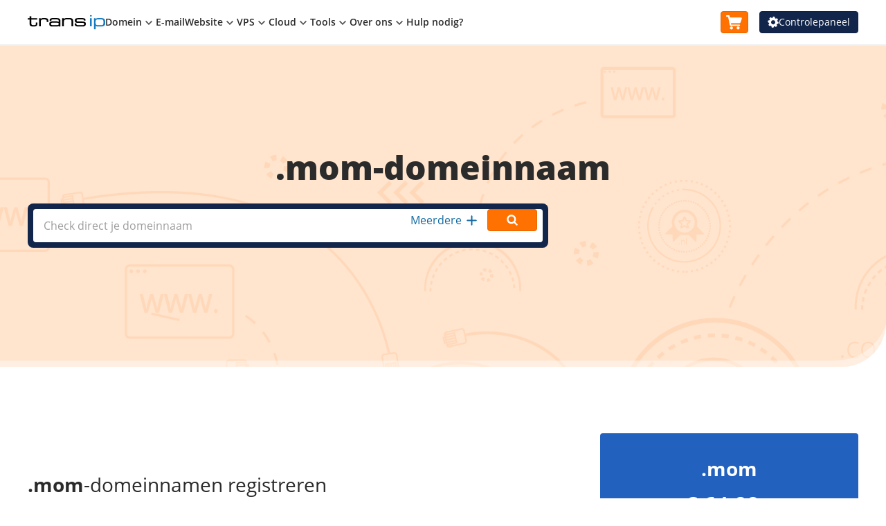

--- FILE ---
content_type: text/html; charset=UTF-8
request_url: https://www.transip.nl/domeinnaam-extensie/mom/
body_size: 285865
content:
<!DOCTYPE html>
<html lang="nl" data-currency="EUR" ><head><meta charset="utf-8"><meta name="viewport" content="width=device-width, initial-scale=1"><meta name="theme-color" content="#187DC1"><title>TransIP | Registreer Nu Jouw .mom Domeinnaam Bij TransIP!</title><meta name="description" content="TransIP | De Nr. 1 Van Nederland! ✓ Registreer Gemakkelijk Jouw .mom Domeinnaam  voor € 64,99 ✓ Snelle Helpdesk ✓ Gratis DNS-Beheer ✓ 450+ Extensies"><meta name="keywords" content="domeinnaam registreren, domein registreren, .mom"><link rel="alternate" type="application/rss+xml" title="TransIP RSS Feed - News" href="https://www.transip.nl/feeds/news.rss" /><link rel="alternate" type="application/rss+xml" title="TransIP RSS Feed - Blog" href="https://www.transip.nl/feeds/blog.rss" /><link rel="shortcut icon" href="/cache-66e30ffb/img/transip2022/favicons/favicon.png"><link rel="apple-touch-icon" href="/cache-66e30ffb/img/transip2022/favicons/apple-touch-icon.png"><style id="one-styles-base">html{box-sizing:border-box;font-size:var(--font-size-base-em);-webkit-text-size-adjust:100%;-moz-text-size-adjust:100%;text-size-adjust:100%;height:100%}*,:after,:before{box-sizing:inherit}.one-fake-anchor,a{color:var(--color-text-generic-link-base)}pre{margin-top:0;margin-bottom:var(--size-16);font-family:monospace,sans-serif;font-size:1em}figure{margin:0 0 var(--size-16)}img{vertical-align:middle}hr{box-sizing:initial;height:0;margin-top:var(--size-16);margin-bottom:var(--size-16);border:0;border-top:var(--size-2) solid var(--color-divider-generic-base);overflow:visible}blockquote{margin:0 0 var(--size-16)}caption{padding-top:var(--size-8);padding-bottom:var(--size-8);color:var(--color-brand-gray-8)}caption,th{text-align:left}label{display:inline-block;margin-bottom:var(--size-8);font-weight:var(--font-weight-bold)}button,input{overflow:visible}button,select{text-transform:none}button,input,optgroup,select,textarea{font-family:inherit;margin:0}[type=button]::-moz-focus-inner,[type=reset]::-moz-focus-inner,[type=submit]::-moz-focus-inner,button::-moz-focus-inner{padding:0;border-style:none}[type=button]:-moz-focusring,[type=reset]:-moz-focusring,[type=submit]:-moz-focusring,button:-moz-focusring{outline:1px dotted ButtonText}textarea{overflow:auto}fieldset{min-width:0;padding:0;margin:0;border:0}legend{box-sizing:border-box;display:block;width:100%;max-width:100%;padding:0;margin-bottom:var(--size-8);color:inherit;font-size:var(--font-size-20);line-height:var(--line-height-20);white-space:normal}progress{vertical-align:initial}[type=search]{-webkit-appearance:none;-moz-appearance:none;appearance:none;outline-offset:-2px}[type=search]::-webkit-search-decoration{-webkit-appearance:none;appearance:none}::-webkit-file-upload-button{-webkit-appearance:auto;appearance:auto;font:inherit}[type=number]::-webkit-inner-spin-button,[type=number]::-webkit-outer-spin-button{height:auto}abbr[title]{text-decoration:underline;-webkit-text-decoration:underline dotted;text-decoration:underline dotted}b,strong{font-weight:bolder}code,kbd,samp{font-family:monospace,sans-serif;font-size:1em}small{font-size:80%}sub,sup{font-size:75%;line-height:0;position:relative;vertical-align:initial}sub{bottom:-.25em}sup{top:-.5em}details,main{display:block}summary{display:list-item}template{display:none}.hidden{display:none!important}.svg-pictogram{display:inline-block;vertical-align:text-top;fill:currentcolor}.svg-pictogram [stroke-width]{stroke:currentcolor}.content--full-height,.one-content--full-height{min-height:100%}.content--flex-column,.one-content--flex-column{display:flex;flex-direction:column}body{margin:0;background-color:var(--color-background-body);height:100%}body:before{display:none;content:"default"}@media (min-width:36em){body:before{content:"sm"}}@media (min-width:56.5em){body:before{content:"md"}}@media (min-width:75em){body:before{content:"lg"}}body{font-family:var(--font-family-base);font-size:var(--font-size-base);line-height:var(--line-height-base);color:var(--color-text-generic-base)}.one-u-h1,.one-u-h2,.one-u-h3,.one-u-h4,.one-u-h5,.one-u-h6,h1,h2,h3,h4,h5,h6{margin-top:0;margin-bottom:var(--size-16);font-weight:var(--font-weight-normal);font-family:var(--font-family-heading)}.one-u-h1,h1{font-size:var(--font-size-h-1);line-height:var(--line-height-h-1)}.one-u-h2,h2{font-size:var(--font-size-h-2);line-height:var(--line-height-h-2)}.one-u-h3,h3{font-size:var(--font-size-h-3);line-height:var(--line-height-h-3)}.one-u-h4,h4{font-size:var(--font-size-h-4);line-height:var(--line-height-h-4)}.one-u-h5,h5{font-size:var(--font-size-h-5);line-height:var(--line-height-h-5)}.one-u-h6,h6{font-size:var(--font-size-h-6);line-height:var(--line-height-h-6)}ol,ul{padding-inline-start:var(--size-24)}dl,ol,ul{margin-top:0;margin-bottom:var(--size-16)}ol ol,ol ul,ul ol,ul ul{margin-bottom:0}dt{font-weight:var(--font-weight-bold)}dd{margin-bottom:var(--size-8);margin-left:0}p{margin-top:0;margin-bottom:var(--size-16)}.one-u-items-start{align-items:flex-start!important}.one-u-items-end{align-items:flex-end!important}.one-u-items-center{align-items:center!important}.one-u-items-baseline{align-items:baseline!important}.one-u-items-stretch{align-items:stretch!important}@media (min-width:36em){.sm\:one-u-items-start{align-items:flex-start!important}.sm\:one-u-items-end{align-items:flex-end!important}.sm\:one-u-items-center{align-items:center!important}.sm\:one-u-items-baseline{align-items:baseline!important}.sm\:one-u-items-stretch{align-items:stretch!important}}@media (min-width:56.5em){.md\:one-u-items-start{align-items:flex-start!important}.md\:one-u-items-end{align-items:flex-end!important}.md\:one-u-items-center{align-items:center!important}.md\:one-u-items-baseline{align-items:baseline!important}.md\:one-u-items-stretch{align-items:stretch!important}}@media (min-width:75em){.lg\:one-u-items-start{align-items:flex-start!important}.lg\:one-u-items-end{align-items:flex-end!important}.lg\:one-u-items-center{align-items:center!important}.lg\:one-u-items-baseline{align-items:baseline!important}.lg\:one-u-items-stretch{align-items:stretch!important}}@media (min-width:112.5em){.xl\:one-u-items-start{align-items:flex-start!important}.xl\:one-u-items-end{align-items:flex-end!important}.xl\:one-u-items-center{align-items:center!important}.xl\:one-u-items-baseline{align-items:baseline!important}.xl\:one-u-items-stretch{align-items:stretch!important}}.one-u-border-0{border-width:0!important}.one-u-border-1{border-width:var(--size-1)!important}.one-u-border-2{border-width:var(--size-2)!important}.one-u-border-4{border-width:var(--size-4)!important}.one-u-rounded-full{border-radius:9999px!important}.one-u-rounded-r-full{border-top-right-radius:9999px!important;border-bottom-right-radius:9999px!important}.one-u-rounded-l-full{border-top-left-radius:9999px!important;border-bottom-left-radius:9999px!important}.one-u-color-primary{color:var(--color-brand-primary-5)!important}.one-u-color-secondary{color:var(--color-brand-secondary-5)!important}.one-u-color-info{color:var(--color-border-organisms-alert-info-base)!important}.one-u-color-error{color:var(--color-border-organisms-alert-error-base)!important}.one-u-color-success{color:var(--color-border-organisms-alert-success-base)!important}.one-u-color-white{color:var(--color-brand-text-white)!important}.one-u-color-white-muted{color:var(--color-brand-text-muted-white)!important}.one-u-color-black{color:var(--color-brand-text-black)!important}.one-u-color-black-muted{color:var(--color-brand-text-muted-black)!important}.one-u-color-gray{color:var(--color-brand-gray-5)!important}.one-u-color-base{color:var(--color-text-generic-base)!important}.one-u-d-none{display:none!important}.one-u-d-flex,.one-u-flex{display:flex!important}.one-u-block,.one-u-d-block{display:block!important}.one-u-d-inline-block,.one-u-inline-block{display:inline-block!important}.one-u-d-inline-flex,.one-u-inline-flex{display:inline-flex!important}.one-u-d-grid,.one-u-grid{display:grid!important}.one-u-d-inline-grid,.one-u-inline-grid{display:inline-grid!important}.one-u-d-hidden,.one-u-hidden{display:none!important}@media (min-width:36em){.sm\:one-u-d-flex,.sm\:one-u-flex{display:flex!important}.sm\:one-u-block,.sm\:one-u-d-block{display:block!important}.sm\:one-u-d-inline-block,.sm\:one-u-inline-block{display:inline-block!important}.sm\:one-u-d-inline-flex,.sm\:one-u-inline-flex{display:inline-flex!important}.sm\:one-u-d-grid,.sm\:one-u-grid{display:grid!important}.sm\:one-u-d-inline-grid,.sm\:one-u-inline-grid{display:inline-grid!important}.sm\:one-u-d-hidden,.sm\:one-u-hidden{display:none!important}}@media (min-width:56.5em){.md\:one-u-d-flex,.md\:one-u-flex{display:flex!important}.md\:one-u-block,.md\:one-u-d-block{display:block!important}.md\:one-u-d-inline-block,.md\:one-u-inline-block{display:inline-block!important}.md\:one-u-d-inline-flex,.md\:one-u-inline-flex{display:inline-flex!important}.md\:one-u-d-grid,.md\:one-u-grid{display:grid!important}.md\:one-u-d-inline-grid,.md\:one-u-inline-grid{display:inline-grid!important}.md\:one-u-d-hidden,.md\:one-u-hidden{display:none!important}}@media (min-width:75em){.lg\:one-u-d-flex,.lg\:one-u-flex{display:flex!important}.lg\:one-u-block,.lg\:one-u-d-block{display:block!important}.lg\:one-u-d-inline-block,.lg\:one-u-inline-block{display:inline-block!important}.lg\:one-u-d-inline-flex,.lg\:one-u-inline-flex{display:inline-flex!important}.lg\:one-u-d-grid,.lg\:one-u-grid{display:grid!important}.lg\:one-u-d-inline-grid,.lg\:one-u-inline-grid{display:inline-grid!important}.lg\:one-u-d-hidden,.lg\:one-u-hidden{display:none!important}}@media (min-width:112.5em){.xl\:one-u-d-flex,.xl\:one-u-flex{display:flex!important}.xl\:one-u-block,.xl\:one-u-d-block{display:block!important}.xl\:one-u-d-inline-block,.xl\:one-u-inline-block{display:inline-block!important}.xl\:one-u-d-inline-flex,.xl\:one-u-inline-flex{display:inline-flex!important}.xl\:one-u-d-grid,.xl\:one-u-grid{display:grid!important}.xl\:one-u-d-inline-grid,.xl\:one-u-inline-grid{display:inline-grid!important}.xl\:one-u-d-hidden,.xl\:one-u-hidden{display:none!important}}.one-u-flex-basis-1-3{flex-basis:33.33%!important;max-width:33.33%!important}.one-u-flex-basis-1-2{flex-basis:50%!important;max-width:50%!important}.one-u-flex-basis-2-3{flex-basis:66.66%!important;max-width:66.66%!important}.one-u-flex-1{flex:1 1 0!important}.one-u-flex-auto{flex:1 1 auto!important}.one-u-flex-initial{flex:0 1 auto!important}.one-u-flex-none{flex:none!important}.one-u-flex-row{flex-direction:row!important}.one-u-flex-row-reverse{flex-direction:row-reverse!important}.one-u-flex-col{flex-direction:column!important}.one-u-flex-col-reverse{flex-direction:column-reverse!important}.one-u-flex-shrink{flex-shrink:1!important}.one-u-flex-shrink-0{flex-shrink:0!important}.one-u-flex-grow{flex-grow:1!important}.one-u-flex-grow-0{flex-grow:0!important}@media (min-width:36em){.sm\:one-u-flex-basis-1-3{flex-basis:33.33%!important;max-width:33.33%!important}.sm\:one-u-flex-basis-1-2{flex-basis:50%!important;max-width:50%!important}.sm\:one-u-flex-basis-2-3{flex-basis:66.66%!important;max-width:66.66%!important}.sm\:one-u-flex-1{flex:1 1 0!important}.sm\:one-u-flex-auto{flex:1 1 auto!important}.sm\:one-u-flex-initial{flex:0 1 auto!important}.sm\:one-u-flex-none{flex:none!important}.sm\:one-u-flex-row{flex-direction:row!important}.sm\:one-u-flex-row-reverse{flex-direction:row-reverse!important}.sm\:one-u-flex-col{flex-direction:column!important}.sm\:one-u-flex-col-reverse{flex-direction:column-reverse!important}.sm\:one-u-flex-shrink{flex-shrink:1!important}.sm\:one-u-flex-shrink-0{flex-shrink:0!important}.sm\:one-u-flex-grow{flex-grow:1!important}.sm\:one-u-flex-grow-0{flex-grow:0!important}}@media (min-width:56.5em){.md\:one-u-flex-basis-1-3{flex-basis:33.33%!important;max-width:33.33%!important}.md\:one-u-flex-basis-1-2{flex-basis:50%!important;max-width:50%!important}.md\:one-u-flex-basis-2-3{flex-basis:66.66%!important;max-width:66.66%!important}.md\:one-u-flex-1{flex:1 1 0!important}.md\:one-u-flex-auto{flex:1 1 auto!important}.md\:one-u-flex-initial{flex:0 1 auto!important}.md\:one-u-flex-none{flex:none!important}.md\:one-u-flex-row{flex-direction:row!important}.md\:one-u-flex-row-reverse{flex-direction:row-reverse!important}.md\:one-u-flex-col{flex-direction:column!important}.md\:one-u-flex-col-reverse{flex-direction:column-reverse!important}.md\:one-u-flex-shrink{flex-shrink:1!important}.md\:one-u-flex-shrink-0{flex-shrink:0!important}.md\:one-u-flex-grow{flex-grow:1!important}.md\:one-u-flex-grow-0{flex-grow:0!important}}@media (min-width:75em){.lg\:one-u-flex-basis-1-3{flex-basis:33.33%!important;max-width:33.33%!important}.lg\:one-u-flex-basis-1-2{flex-basis:50%!important;max-width:50%!important}.lg\:one-u-flex-basis-2-3{flex-basis:66.66%!important;max-width:66.66%!important}.lg\:one-u-flex-1{flex:1 1 0!important}.lg\:one-u-flex-auto{flex:1 1 auto!important}.lg\:one-u-flex-initial{flex:0 1 auto!important}.lg\:one-u-flex-none{flex:none!important}.lg\:one-u-flex-row{flex-direction:row!important}.lg\:one-u-flex-row-reverse{flex-direction:row-reverse!important}.lg\:one-u-flex-col{flex-direction:column!important}.lg\:one-u-flex-col-reverse{flex-direction:column-reverse!important}.lg\:one-u-flex-shrink{flex-shrink:1!important}.lg\:one-u-flex-shrink-0{flex-shrink:0!important}.lg\:one-u-flex-grow{flex-grow:1!important}.lg\:one-u-flex-grow-0{flex-grow:0!important}}@media (min-width:112.5em){.xl\:one-u-flex-basis-1-3{flex-basis:33.33%!important;max-width:33.33%!important}.xl\:one-u-flex-basis-1-2{flex-basis:50%!important;max-width:50%!important}.xl\:one-u-flex-basis-2-3{flex-basis:66.66%!important;max-width:66.66%!important}.xl\:one-u-flex-1{flex:1 1 0!important}.xl\:one-u-flex-auto{flex:1 1 auto!important}.xl\:one-u-flex-initial{flex:0 1 auto!important}.xl\:one-u-flex-none{flex:none!important}.xl\:one-u-flex-row{flex-direction:row!important}.xl\:one-u-flex-row-reverse{flex-direction:row-reverse!important}.xl\:one-u-flex-col{flex-direction:column!important}.xl\:one-u-flex-col-reverse{flex-direction:column-reverse!important}.xl\:one-u-flex-shrink{flex-shrink:1!important}.xl\:one-u-flex-shrink-0{flex-shrink:0!important}.xl\:one-u-flex-grow{flex-grow:1!important}.xl\:one-u-flex-grow-0{flex-grow:0!important}}.one-u-float-right{float:right!important}.one-u-float-left{float:left!important}.one-u-clearfix:after{content:""!important;display:table!important;clear:both!important}:root{--filter-dim-20:brightness(0.8) contrast(1.2);--filter-dim-40:brightness(0.6) contrast(1.2);--filter-dim-60:brightness(0.4) contrast(1.2);--filter-dim-80:brightness(0.2) contrast(1.2)}.one-theme--dark .dark\:one-u-filter-dim-20,.one-u-filter-dim-20{filter:var(--filter-dim-20)}.one-theme--dark .dark\:one-u-filter-dim-40,.one-u-filter-dim-40{filter:var(--filter-dim-40)}.one-theme--dark .dark\:one-u-filter-dim-60,.one-u-filter-dim-60{filter:var(--filter-dim-60)}.one-theme--dark .dark\:one-u-filter-dim-80,.one-u-filter-dim-80{filter:var(--filter-dim-80)}.one-u-grid-cols-1{grid-template-columns:repeat(1,minmax(0,1fr))!important}.one-u-grid-cols-2{grid-template-columns:repeat(2,minmax(0,1fr))!important}.one-u-grid-cols-3{grid-template-columns:repeat(3,minmax(0,1fr))!important}.one-u-grid-cols-4{grid-template-columns:repeat(4,minmax(0,1fr))!important}.one-u-grid-cols-5{grid-template-columns:repeat(5,minmax(0,1fr))!important}.one-u-grid-cols-6{grid-template-columns:repeat(6,minmax(0,1fr))!important}.one-u-grid-cols-7{grid-template-columns:repeat(7,minmax(0,1fr))!important}.one-u-grid-cols-8{grid-template-columns:repeat(8,minmax(0,1fr))!important}.one-u-grid-cols-9{grid-template-columns:repeat(9,minmax(0,1fr))!important}.one-u-grid-cols-10{grid-template-columns:repeat(10,minmax(0,1fr))!important}.one-u-grid-cols-11{grid-template-columns:repeat(11,minmax(0,1fr))!important}.one-u-grid-cols-12{grid-template-columns:repeat(12,minmax(0,1fr))!important}.one-u-grid-cols-none{grid-template-columns:none!important}@media (min-width:36em){.sm\:one-u-grid-cols-1{grid-template-columns:repeat(1,minmax(0,1fr))!important}.sm\:one-u-grid-cols-2{grid-template-columns:repeat(2,minmax(0,1fr))!important}.sm\:one-u-grid-cols-3{grid-template-columns:repeat(3,minmax(0,1fr))!important}.sm\:one-u-grid-cols-4{grid-template-columns:repeat(4,minmax(0,1fr))!important}.sm\:one-u-grid-cols-5{grid-template-columns:repeat(5,minmax(0,1fr))!important}.sm\:one-u-grid-cols-6{grid-template-columns:repeat(6,minmax(0,1fr))!important}.sm\:one-u-grid-cols-7{grid-template-columns:repeat(7,minmax(0,1fr))!important}.sm\:one-u-grid-cols-8{grid-template-columns:repeat(8,minmax(0,1fr))!important}.sm\:one-u-grid-cols-9{grid-template-columns:repeat(9,minmax(0,1fr))!important}.sm\:one-u-grid-cols-10{grid-template-columns:repeat(10,minmax(0,1fr))!important}.sm\:one-u-grid-cols-11{grid-template-columns:repeat(11,minmax(0,1fr))!important}.sm\:one-u-grid-cols-12{grid-template-columns:repeat(12,minmax(0,1fr))!important}.sm\:one-u-grid-cols-none{grid-template-columns:none!important}}@media (min-width:56.5em){.md\:one-u-grid-cols-1{grid-template-columns:repeat(1,minmax(0,1fr))!important}.md\:one-u-grid-cols-2{grid-template-columns:repeat(2,minmax(0,1fr))!important}.md\:one-u-grid-cols-3{grid-template-columns:repeat(3,minmax(0,1fr))!important}.md\:one-u-grid-cols-4{grid-template-columns:repeat(4,minmax(0,1fr))!important}.md\:one-u-grid-cols-5{grid-template-columns:repeat(5,minmax(0,1fr))!important}.md\:one-u-grid-cols-6{grid-template-columns:repeat(6,minmax(0,1fr))!important}.md\:one-u-grid-cols-7{grid-template-columns:repeat(7,minmax(0,1fr))!important}.md\:one-u-grid-cols-8{grid-template-columns:repeat(8,minmax(0,1fr))!important}.md\:one-u-grid-cols-9{grid-template-columns:repeat(9,minmax(0,1fr))!important}.md\:one-u-grid-cols-10{grid-template-columns:repeat(10,minmax(0,1fr))!important}.md\:one-u-grid-cols-11{grid-template-columns:repeat(11,minmax(0,1fr))!important}.md\:one-u-grid-cols-12{grid-template-columns:repeat(12,minmax(0,1fr))!important}.md\:one-u-grid-cols-none{grid-template-columns:none!important}}@media (min-width:75em){.lg\:one-u-grid-cols-1{grid-template-columns:repeat(1,minmax(0,1fr))!important}.lg\:one-u-grid-cols-2{grid-template-columns:repeat(2,minmax(0,1fr))!important}.lg\:one-u-grid-cols-3{grid-template-columns:repeat(3,minmax(0,1fr))!important}.lg\:one-u-grid-cols-4{grid-template-columns:repeat(4,minmax(0,1fr))!important}.lg\:one-u-grid-cols-5{grid-template-columns:repeat(5,minmax(0,1fr))!important}.lg\:one-u-grid-cols-6{grid-template-columns:repeat(6,minmax(0,1fr))!important}.lg\:one-u-grid-cols-7{grid-template-columns:repeat(7,minmax(0,1fr))!important}.lg\:one-u-grid-cols-8{grid-template-columns:repeat(8,minmax(0,1fr))!important}.lg\:one-u-grid-cols-9{grid-template-columns:repeat(9,minmax(0,1fr))!important}.lg\:one-u-grid-cols-10{grid-template-columns:repeat(10,minmax(0,1fr))!important}.lg\:one-u-grid-cols-11{grid-template-columns:repeat(11,minmax(0,1fr))!important}.lg\:one-u-grid-cols-12{grid-template-columns:repeat(12,minmax(0,1fr))!important}.lg\:one-u-grid-cols-none{grid-template-columns:none!important}}@media (min-width:112.5em){.xl\:one-u-grid-cols-1{grid-template-columns:repeat(1,minmax(0,1fr))!important}.xl\:one-u-grid-cols-2{grid-template-columns:repeat(2,minmax(0,1fr))!important}.xl\:one-u-grid-cols-3{grid-template-columns:repeat(3,minmax(0,1fr))!important}.xl\:one-u-grid-cols-4{grid-template-columns:repeat(4,minmax(0,1fr))!important}.xl\:one-u-grid-cols-5{grid-template-columns:repeat(5,minmax(0,1fr))!important}.xl\:one-u-grid-cols-6{grid-template-columns:repeat(6,minmax(0,1fr))!important}.xl\:one-u-grid-cols-7{grid-template-columns:repeat(7,minmax(0,1fr))!important}.xl\:one-u-grid-cols-8{grid-template-columns:repeat(8,minmax(0,1fr))!important}.xl\:one-u-grid-cols-9{grid-template-columns:repeat(9,minmax(0,1fr))!important}.xl\:one-u-grid-cols-10{grid-template-columns:repeat(10,minmax(0,1fr))!important}.xl\:one-u-grid-cols-11{grid-template-columns:repeat(11,minmax(0,1fr))!important}.xl\:one-u-grid-cols-12{grid-template-columns:repeat(12,minmax(0,1fr))!important}.xl\:one-u-grid-cols-none{grid-template-columns:none!important}}.one-u-h-full{height:100%!important}.one-u-m-auto{margin:auto!important}.one-u-m-t-auto{margin-top:auto!important}.one-u-m-r-auto{margin-right:auto!important}.one-u-m-b-auto{margin-bottom:auto!important}.one-u-m-l-auto{margin-left:auto!important}.one-u-m-0{margin:0!important}.one-u-m-t-0{margin-top:0!important}.one-u-m-r-0{margin-right:0!important}.one-u-m-b-0{margin-bottom:0!important}.one-u-m-l-0{margin-left:0!important}.one-u-m-8{margin:var(--size-8)!important}.one-u-m-t-8{margin-top:var(--size-8)!important}.one-u-m-r-8{margin-right:var(--size-8)!important}.one-u-m-b-8{margin-bottom:var(--size-8)!important}.one-u-m-l-8{margin-left:var(--size-8)!important}.one-u-m-16{margin:var(--size-16)!important}.one-u-m-t-16{margin-top:var(--size-16)!important}.one-u-m-r-16{margin-right:var(--size-16)!important}.one-u-m-b-16{margin-bottom:var(--size-16)!important}.one-u-m-l-16{margin-left:var(--size-16)!important}.one-u-m-24{margin:var(--size-24)!important}.one-u-m-t-24{margin-top:var(--size-24)!important}.one-u-m-r-24{margin-right:var(--size-24)!important}.one-u-m-b-24{margin-bottom:var(--size-24)!important}.one-u-m-l-24{margin-left:var(--size-24)!important}.one-u-m-32{margin:var(--size-32)!important}.one-u-m-t-32{margin-top:var(--size-32)!important}.one-u-m-r-32{margin-right:var(--size-32)!important}.one-u-m-b-32{margin-bottom:var(--size-32)!important}.one-u-m-l-32{margin-left:var(--size-32)!important}.one-u-m-48{margin:var(--size-48)!important}.one-u-m-t-48{margin-top:var(--size-48)!important}.one-u-m-r-48{margin-right:var(--size-48)!important}.one-u-m-b-48{margin-bottom:var(--size-48)!important}.one-u-m-l-48{margin-left:var(--size-48)!important}.one-u-m-64{margin:var(--size-64)!important}.one-u-m-t-64{margin-top:var(--size-64)!important}.one-u-m-r-64{margin-right:var(--size-64)!important}.one-u-m-b-64{margin-bottom:var(--size-64)!important}.one-u-m-l-64{margin-left:var(--size-64)!important}@media (min-width:36em){.sm\:one-u-m-auto{margin:auto!important}.sm\:one-u-m-t-auto{margin-top:auto!important}.sm\:one-u-m-r-auto{margin-right:auto!important}.sm\:one-u-m-b-auto{margin-bottom:auto!important}.sm\:one-u-m-l-auto{margin-left:auto!important}.sm\:one-u-m-0{margin:0!important}.sm\:one-u-m-t-0{margin-top:0!important}.sm\:one-u-m-r-0{margin-right:0!important}.sm\:one-u-m-b-0{margin-bottom:0!important}.sm\:one-u-m-l-0{margin-left:0!important}.sm\:one-u-m-8{margin:var(--size-8)!important}.sm\:one-u-m-t-8{margin-top:var(--size-8)!important}.sm\:one-u-m-r-8{margin-right:var(--size-8)!important}.sm\:one-u-m-b-8{margin-bottom:var(--size-8)!important}.sm\:one-u-m-l-8{margin-left:var(--size-8)!important}.sm\:one-u-m-16{margin:var(--size-16)!important}.sm\:one-u-m-t-16{margin-top:var(--size-16)!important}.sm\:one-u-m-r-16{margin-right:var(--size-16)!important}.sm\:one-u-m-b-16{margin-bottom:var(--size-16)!important}.sm\:one-u-m-l-16{margin-left:var(--size-16)!important}.sm\:one-u-m-24{margin:var(--size-24)!important}.sm\:one-u-m-t-24{margin-top:var(--size-24)!important}.sm\:one-u-m-r-24{margin-right:var(--size-24)!important}.sm\:one-u-m-b-24{margin-bottom:var(--size-24)!important}.sm\:one-u-m-l-24{margin-left:var(--size-24)!important}.sm\:one-u-m-32{margin:var(--size-32)!important}.sm\:one-u-m-t-32{margin-top:var(--size-32)!important}.sm\:one-u-m-r-32{margin-right:var(--size-32)!important}.sm\:one-u-m-b-32{margin-bottom:var(--size-32)!important}.sm\:one-u-m-l-32{margin-left:var(--size-32)!important}.sm\:one-u-m-48{margin:var(--size-48)!important}.sm\:one-u-m-t-48{margin-top:var(--size-48)!important}.sm\:one-u-m-r-48{margin-right:var(--size-48)!important}.sm\:one-u-m-b-48{margin-bottom:var(--size-48)!important}.sm\:one-u-m-l-48{margin-left:var(--size-48)!important}.sm\:one-u-m-64{margin:var(--size-64)!important}.sm\:one-u-m-t-64{margin-top:var(--size-64)!important}.sm\:one-u-m-r-64{margin-right:var(--size-64)!important}.sm\:one-u-m-b-64{margin-bottom:var(--size-64)!important}.sm\:one-u-m-l-64{margin-left:var(--size-64)!important}}@media (min-width:56.5em){.md\:one-u-m-auto{margin:auto!important}.md\:one-u-m-t-auto{margin-top:auto!important}.md\:one-u-m-r-auto{margin-right:auto!important}.md\:one-u-m-b-auto{margin-bottom:auto!important}.md\:one-u-m-l-auto{margin-left:auto!important}.md\:one-u-m-0{margin:0!important}.md\:one-u-m-t-0{margin-top:0!important}.md\:one-u-m-r-0{margin-right:0!important}.md\:one-u-m-b-0{margin-bottom:0!important}.md\:one-u-m-l-0{margin-left:0!important}.md\:one-u-m-8{margin:var(--size-8)!important}.md\:one-u-m-t-8{margin-top:var(--size-8)!important}.md\:one-u-m-r-8{margin-right:var(--size-8)!important}.md\:one-u-m-b-8{margin-bottom:var(--size-8)!important}.md\:one-u-m-l-8{margin-left:var(--size-8)!important}.md\:one-u-m-16{margin:var(--size-16)!important}.md\:one-u-m-t-16{margin-top:var(--size-16)!important}.md\:one-u-m-r-16{margin-right:var(--size-16)!important}.md\:one-u-m-b-16{margin-bottom:var(--size-16)!important}.md\:one-u-m-l-16{margin-left:var(--size-16)!important}.md\:one-u-m-24{margin:var(--size-24)!important}.md\:one-u-m-t-24{margin-top:var(--size-24)!important}.md\:one-u-m-r-24{margin-right:var(--size-24)!important}.md\:one-u-m-b-24{margin-bottom:var(--size-24)!important}.md\:one-u-m-l-24{margin-left:var(--size-24)!important}.md\:one-u-m-32{margin:var(--size-32)!important}.md\:one-u-m-t-32{margin-top:var(--size-32)!important}.md\:one-u-m-r-32{margin-right:var(--size-32)!important}.md\:one-u-m-b-32{margin-bottom:var(--size-32)!important}.md\:one-u-m-l-32{margin-left:var(--size-32)!important}.md\:one-u-m-48{margin:var(--size-48)!important}.md\:one-u-m-t-48{margin-top:var(--size-48)!important}.md\:one-u-m-r-48{margin-right:var(--size-48)!important}.md\:one-u-m-b-48{margin-bottom:var(--size-48)!important}.md\:one-u-m-l-48{margin-left:var(--size-48)!important}.md\:one-u-m-64{margin:var(--size-64)!important}.md\:one-u-m-t-64{margin-top:var(--size-64)!important}.md\:one-u-m-r-64{margin-right:var(--size-64)!important}.md\:one-u-m-b-64{margin-bottom:var(--size-64)!important}.md\:one-u-m-l-64{margin-left:var(--size-64)!important}}@media (min-width:75em){.lg\:one-u-m-auto{margin:auto!important}.lg\:one-u-m-t-auto{margin-top:auto!important}.lg\:one-u-m-r-auto{margin-right:auto!important}.lg\:one-u-m-b-auto{margin-bottom:auto!important}.lg\:one-u-m-l-auto{margin-left:auto!important}.lg\:one-u-m-0{margin:0!important}.lg\:one-u-m-t-0{margin-top:0!important}.lg\:one-u-m-r-0{margin-right:0!important}.lg\:one-u-m-b-0{margin-bottom:0!important}.lg\:one-u-m-l-0{margin-left:0!important}.lg\:one-u-m-8{margin:var(--size-8)!important}.lg\:one-u-m-t-8{margin-top:var(--size-8)!important}.lg\:one-u-m-r-8{margin-right:var(--size-8)!important}.lg\:one-u-m-b-8{margin-bottom:var(--size-8)!important}.lg\:one-u-m-l-8{margin-left:var(--size-8)!important}.lg\:one-u-m-16{margin:var(--size-16)!important}.lg\:one-u-m-t-16{margin-top:var(--size-16)!important}.lg\:one-u-m-r-16{margin-right:var(--size-16)!important}.lg\:one-u-m-b-16{margin-bottom:var(--size-16)!important}.lg\:one-u-m-l-16{margin-left:var(--size-16)!important}.lg\:one-u-m-24{margin:var(--size-24)!important}.lg\:one-u-m-t-24{margin-top:var(--size-24)!important}.lg\:one-u-m-r-24{margin-right:var(--size-24)!important}.lg\:one-u-m-b-24{margin-bottom:var(--size-24)!important}.lg\:one-u-m-l-24{margin-left:var(--size-24)!important}.lg\:one-u-m-32{margin:var(--size-32)!important}.lg\:one-u-m-t-32{margin-top:var(--size-32)!important}.lg\:one-u-m-r-32{margin-right:var(--size-32)!important}.lg\:one-u-m-b-32{margin-bottom:var(--size-32)!important}.lg\:one-u-m-l-32{margin-left:var(--size-32)!important}.lg\:one-u-m-48{margin:var(--size-48)!important}.lg\:one-u-m-t-48{margin-top:var(--size-48)!important}.lg\:one-u-m-r-48{margin-right:var(--size-48)!important}.lg\:one-u-m-b-48{margin-bottom:var(--size-48)!important}.lg\:one-u-m-l-48{margin-left:var(--size-48)!important}.lg\:one-u-m-64{margin:var(--size-64)!important}.lg\:one-u-m-t-64{margin-top:var(--size-64)!important}.lg\:one-u-m-r-64{margin-right:var(--size-64)!important}.lg\:one-u-m-b-64{margin-bottom:var(--size-64)!important}.lg\:one-u-m-l-64{margin-left:var(--size-64)!important}}.one-u-sr-only{display:none!important}.one-u-text-base{font-size:var(--font-size-base)!important;line-height:var(--line-height-base)!important}.one-u-text-lg-wide{font-size:var(--font-size-lg-wide)!important;line-height:var(--line-height-lg-wide)!important}.one-u-text-lg-narrow{font-size:var(--font-size-lg-narrow)!important;line-height:var(--line-height-lg-narrow)!important}.one-u-text-sm-wide{font-size:var(--font-size-sm-wide)!important;line-height:var(--line-height-sm-wide)!important}.one-u-text-sm-narrow{font-size:var(--font-size-sm-narrow)!important;line-height:var(--line-height-sm-narrow)!important}.one-u-text-xs{font-size:var(--font-size-xs)!important;line-height:var(--line-height-xs)!important}.one-u-text-display48,.one-u-text-display56,.one-u-text-display64{margin-bottom:var(--size-16)!important;font-weight:var(--font-weight-normal)!important}.one-u-font-normal{font-weight:var(--font-weight-normal)!important}.one-u-font-medium{font-weight:var(--font-weight-medium)!important}.one-ms-semibold-fix .one-u-font-medium,_:-ms-lang(x){font-weight:var(--font-weight-semibold)!important}.one-u-font-bold{font-weight:var(--font-weight-bold)!important}.one-u-font-extrabold{font-weight:var(--font-weight-extrabold)!important}.one-u-text-monospace{font-family:monospace,sans-serif!important}.one-u-text-left{text-align:left!important}.one-u-text-center{text-align:center!important}.one-u-text-right{text-align:right!important}.one-u-text-variant-numeric-tabular{font-variant-numeric:tabular-nums!important}.one-u-text-lowercase{text-transform:lowercase!important}.one-u-text-uppercase{text-transform:uppercase!important}.one-u-text-capitalize{text-transform:capitalize!important}.one-u-justify-start{justify-content:flex-start!important}.one-u-justify-end{justify-content:flex-end!important}.one-u-justify-center{justify-content:center!important}.one-u-justify-between{justify-content:space-between!important}.one-u-justify-around{justify-content:space-around!important}.one-u-justify-evenly{justify-content:space-evenly!important}@media (min-width:36em){.sm\:one-u-justify-start{justify-content:flex-start!important}.sm\:one-u-justify-end{justify-content:flex-end!important}.sm\:one-u-justify-center{justify-content:center!important}.sm\:one-u-justify-between{justify-content:space-between!important}.sm\:one-u-justify-around{justify-content:space-around!important}.sm\:one-u-justify-evenly{justify-content:space-evenly!important}}@media (min-width:56.5em){.md\:one-u-justify-start{justify-content:flex-start!important}.md\:one-u-justify-end{justify-content:flex-end!important}.md\:one-u-justify-center{justify-content:center!important}.md\:one-u-justify-between{justify-content:space-between!important}.md\:one-u-justify-around{justify-content:space-around!important}.md\:one-u-justify-evenly{justify-content:space-evenly!important}}@media (min-width:75em){.lg\:one-u-justify-start{justify-content:flex-start!important}.lg\:one-u-justify-end{justify-content:flex-end!important}.lg\:one-u-justify-center{justify-content:center!important}.lg\:one-u-justify-between{justify-content:space-between!important}.lg\:one-u-justify-around{justify-content:space-around!important}.lg\:one-u-justify-evenly{justify-content:space-evenly!important}}@media (min-width:112.5em){.xl\:one-u-justify-start{justify-content:flex-start!important}.xl\:one-u-justify-end{justify-content:flex-end!important}.xl\:one-u-justify-center{justify-content:center!important}.xl\:one-u-justify-between{justify-content:space-between!important}.xl\:one-u-justify-around{justify-content:space-around!important}.xl\:one-u-justify-evenly{justify-content:space-evenly!important}}.one-u-gap-4{gap:var(--size-4)!important}.one-u-gap-8{gap:var(--size-8)!important}.one-u-gap-16{gap:var(--size-16)!important}.one-u-gap-24{gap:var(--size-24)!important}.one-u-gap-32{gap:var(--size-32)!important}@media (min-width:36em){.sm\:one-u-gap-4{gap:var(--size-4)!important}.sm\:one-u-gap-8{gap:var(--size-8)!important}.sm\:one-u-gap-16{gap:var(--size-16)!important}.sm\:one-u-gap-24{gap:var(--size-24)!important}.sm\:one-u-gap-32{gap:var(--size-32)!important}}@media (min-width:56.5em){.md\:one-u-gap-4{gap:var(--size-4)!important}.md\:one-u-gap-8{gap:var(--size-8)!important}.md\:one-u-gap-16{gap:var(--size-16)!important}.md\:one-u-gap-24{gap:var(--size-24)!important}.md\:one-u-gap-32{gap:var(--size-32)!important}}@media (min-width:75em){.lg\:one-u-gap-4{gap:var(--size-4)!important}.lg\:one-u-gap-8{gap:var(--size-8)!important}.lg\:one-u-gap-16{gap:var(--size-16)!important}.lg\:one-u-gap-24{gap:var(--size-24)!important}.lg\:one-u-gap-32{gap:var(--size-32)!important}}@media (min-width:112.5em){.xl\:one-u-gap-4{gap:var(--size-4)!important}.xl\:one-u-gap-8{gap:var(--size-8)!important}.xl\:one-u-gap-16{gap:var(--size-16)!important}.xl\:one-u-gap-24{gap:var(--size-24)!important}.xl\:one-u-gap-32{gap:var(--size-32)!important}}.one-u-sticky-top{position:sticky!important;top:0!important}.one-u-sticky-top--with-navbar{top:var(--size-64)!important}.one-u-sticky-top--margin-sm{top:var(--size-16)!important}.one-u-sticky-top--with-navbar.one-u-sticky-top--margin-sm{top:calc(var(--size-16) + var(--size-64))!important}.one-u-sticky-top--margin-md{top:var(--size-24)!important}.one-u-sticky-top--with-navbar.one-u-sticky-top--margin-md{top:calc(var(--size-24) + var(--size-64))!important}.one-u-white-space-normal{white-space:normal!important}.one-u-white-space-nowrap{white-space:nowrap!important}.one-u-white-space-pre{white-space:pre!important}.one-u-white-space-pre-line{white-space:pre-line!important}.one-u-white-space-pre-wrap{white-space:pre-wrap!important}.one-u-white-space-break-spaces{white-space:break-spaces!important}.one-u-w-full{width:100%!important}.one-u-word-wrap-normal{word-wrap:normal!important}.one-u-word-wrap-break-word{word-wrap:break-word!important}.one-u-fill-current-color{fill:currentcolor!important}.one-img-fluid{max-width:100%;height:auto}.one-list-bare{list-style:none;padding-left:0}.one-container{width:100%;max-width:calc(var(--size-container-desktop) + var(--at-sm-size-container-padding)*2);margin-left:auto;margin-right:auto;padding-left:var(--size-container-padding);padding-right:var(--size-container-padding)}@media (min-width:36em){.one-container{padding-left:var(--at-sm-size-container-padding);padding-right:var(--at-sm-size-container-padding)}}@media (min-width:56.5em){.md\:one-container--padding-fluid-md{padding-left:var(--size-container-padding-fluid-md);padding-right:var(--size-container-padding-fluid-md)}}.one-container--align-left{margin-left:0}.one-container--content{padding-left:var(--size-container-padding-content);padding-right:var(--size-container-padding-content)}.one-container__breakout-content{margin-left:calc(var(--size-container-padding-content)*-1);margin-right:calc(var(--size-container-padding-content)*-1)}@media (min-width:75em){.one-container__breakout-content{margin-left:0;margin-right:0}}.one-container--lg{max-width:calc(var(--size-container-desktop-lg) + var(--at-sm-size-container-padding)*2)}.one-container--xl{max-width:calc(var(--size-container-desktop-xl) + var(--at-sm-size-container-padding)*2)}.one-container--wide,.one-container--xxl{max-width:calc(var(--size-container-desktop-xxl) + var(--at-sm-size-container-padding)*2)}.one-container--narrow{max-width:var(--centered-content-width-limit)}.one-container--full{max-width:none}.one-deferred-dom{height:0;overflow:hidden;opacity:0}</style><style id="one-styles-variable">:root{--size-atoms-button-radius-base:0.25rem;--size-atoms-button-radius-special:0.25rem;--size-atoms-button-radius-round:0.25rem;--size-atoms-chip-radius-base:0.25rem;--size-atoms-chip-radius-special:0.25rem;--size-atoms-chip-radius-round:9999rem;--size-atoms-panel-label-radius-base:0.25rem;--size-atoms-panel-label-radius-special-left:0 0 1rem 0;--size-atoms-panel-label-radius-special-right:0 1.5rem 0 1rem;--size-atoms-panel-radius-base:0.25rem;--size-atoms-panel-radius-special:0 2rem;--size-atoms-panel-radius-round:1.5rem;--size-atoms-sidebar-menu-item-radius-base:0.5rem;--size-height-atoms-masthead-backdrop-base:8rem;--size-height-atoms-masthead-backdrop-hero:40rem;--size-height-molecules-product-specs-speclist2-separator:0.0625rem;--size-molecules-section-radius-base:2rem;--size-organisms-brand-map-tooltip-brands-item-width:6.25rem;--size-organisms-brand-map-tooltip-brands-item-height:3.125rem;--size-organisms-card4-icon-base:2.5rem;--size-organisms-card4-icon-large:4rem;--size-organisms-card4-icon-extra-large:6rem;--size-organisms-double-info-separator-width:0.25rem;--size-organisms-double-info-separator-dot-width:1.25rem;--size-organisms-dropdown-menu-section-radius-base:0rem;--size-organisms-footer-logo-container-height:1.5rem;--size-organisms-footer-logo-height:1.1875rem;--size-organisms-footer-logo-width:7rem;--size-organisms-navbar-logo-width:7rem;--size-organisms-navbar-links-gap-md:1rem;--size-organisms-navbar-links-gap-lg:2rem;--size-border-organisms-dropdown-menu-section:0.125rem;--color-background-atoms-button-tab-base:#f8f9fa;--color-background-atoms-button-tab-active:#12264b;--color-background-atoms-button-tab-hover:#0d1c38;--color-background-atoms-button-tab-disabled:#eaecef;--color-background-atoms-button-primary-base:#ff7100;--color-background-atoms-button-primary-hover:#ca5a00;--color-background-atoms-button-secondary-base:#12264b;--color-background-atoms-button-secondary-hover:#0d1c38;--color-background-atoms-button-info-light-base:#e6eff5;--color-background-atoms-button-info-light-hover:#cbdeeb;--color-background-atoms-button-success-base:#208335;--color-background-atoms-button-success-hover:#19672a;--color-background-atoms-button-error-base:#c11829;--color-background-atoms-button-error-hover:#981320;--color-background-atoms-button-white-base:#fff;--color-background-atoms-button-white-hover:#f0f0f0;--color-background-atoms-button-tertiary-base:#e6f1f8;--color-background-atoms-button-tertiary-variant1:#cae1f1;--color-background-atoms-chip-base:#e6eff5;--color-background-atoms-chip-active:#0d4469;--color-background-atoms-chip-hover:#0d4469;--color-background-atoms-form-control-base:#fff;--color-background-atoms-form-control-disabled:#f0f0f0;--color-background-atoms-form-control-error:#f9eaec;--color-background-atoms-form-control-readonly:#f0f0f0;--color-background-atoms-form-control-input-group-text:#cdcdcd;--color-background-atoms-form-range-track-base:#f0f0f0;--color-background-atoms-more-btn-base:#f0f0f0;--color-background-atoms-more-btn-hover:#cdcdcd;--color-background-atoms-sidebar-menu-item-hover:#eaecef;--color-background-atoms-sidebar-menu-item-active:#eaecef;--color-background-atoms-statistic-panel-base:#eaecef;--color-background-atoms-theme-toggle-view-base:#accadf;--color-background-atoms-theme-toggle-view-theme-icon:#ffc107;--color-background-atoms-toggle-base:#cdcdcd;--color-background-atoms-toggle-busy:grey;--color-background-meter-base:#f6f6f6;--color-background-meter-gauge-base:#0d1c38;--color-background-meter-gauge-extra-base:#6b778e;--color-background-panel-base:#fff;--color-background-panel-variant1:#f0f0f0;--color-background-panel-variant2:#eff6ff;--color-background-panel-active:#e6f1f8;--color-background-panel-transparent:hsla(0,0%,94.1%,0.2);--color-background-body:#fff;--color-background-frame:#fff;--color-background-loading-placeholder:#f0f0f0;--color-background-variant1:#f0f0f0;--color-background-variant2:#cdcdcd;--color-background-variant3:#9f9f9f;--color-background-backdrop:rgba(0,0,0,0.7);--color-background-molecules-card-pricing:#f0f0f0;--color-background-molecules-menu-links-link-hover:#f0f0f0;--color-background-molecules-modal:rgba(0,0,0,0.7);--color-background-molecules-modal-content-fade:linear-gradient(180deg,hsla(0,0%,100%,0) 20%,#fff);--color-background-molecules-product-specs-banner:#12264b;--color-background-molecules-product-specs-highlight:#ff7100;--color-background-molecules-product-specs-speclist2-separator:#f0f0f0;--color-background-molecules-product-specs-subheading-primary:#2276d6;--color-background-molecules-product-specs-subheading-secondary:#1a4b93;--color-background-molecules-section-wizard-content:#f6f6f6;--color-background-molecules-tippy-box:#fff;--color-background-molecules-video-control-buttons-boxed:#000;--color-background-organisms-alert-error-base:#c11829;--color-background-organisms-alert-error-flash:#ae1625;--color-background-organisms-alert-info-base:#125f93;--color-background-organisms-alert-info-flash:#105380;--color-background-organisms-alert-success-base:#155522;--color-background-organisms-alert-success-flash:#0f3c18;--color-background-organisms-alert-warning-base:#ffc107;--color-background-organisms-alert-warning-flash:#e7af06;--color-background-organisms-card1-highlight:#f0f0f0;--color-background-organisms-card3-reviews-score:#eaecef;--color-background-organisms-chart-first-base:#d3d6dd;--color-background-organisms-chart-second-base:#ffdec4;--color-background-organisms-chat-bubble-message-human:#bade4f;--color-background-organisms-chat-bubble-message-machine:#c9e8ff;--color-background-organisms-data-table-header-base:#f6f6f6;--color-background-organisms-data-table-scroll-hint-base:rgba(63,63,63,0.5);--color-background-organisms-dropdown-menu-vertical-self:#fff;--color-background-organisms-dropdown-menu-vertical-list:#fff;--color-background-organisms-dropdown-menu-vertical-subsection:#f6f6f6;--color-background-organisms-dropdown-menu-vertical-glass-subsection:rgba(0,0,0,0.2);--color-background-organisms-dropdown-menu-section:#fff;--color-background-organisms-dropdown-menu-glass-section:rgba(31,31,31,0.7);--color-background-organisms-footer:#102142;--color-background-organisms-line-chart-first-base:#ff7100;--color-background-organisms-line-chart-second-base:#12264b;--color-background-organisms-navbar-base:#fff;--color-background-organisms-navbar-glass:rgba(31,31,31,0.7);--color-background-organisms-navbar-container:transparent;--color-background-organisms-popover-variant1-content:#cbdeeb;--color-background-organisms-product-specs-header-primary:#4990e2;--color-background-organisms-product-specs-header-secondary:#2261be;--color-background-organisms-sidebar:#fff;--color-background-organisms-social-bar:#0d1c38;--color-background-organisms-steps-indicator-item-completed:#ff7100;--color-background-organisms-subfooter:#12264b;--color-background-wlcp-custom-dashboard-footer:#12264b;--color-background-wlcp-custom-dashboard-status-container-card:#eff6ff;--color-background-wlcp-custom-dashboard-status-container-card-form-control:#f8fbff;--color-background-transip-blue:#187dc1;--color-background-support-primary:#c3dbf7;--color-background-support-primary-accent:#72aad2;--color-background-support-secondary:#e4f6f6;--color-background-support-secondary-accent:#86d2d2;--color-background-support-tertiary:#ffe4ce;--color-background-support-tertiary-accent:#fc9;--color-border-atoms-button-tab-separator:#d3d6dd;--color-border-atoms-button-primary-base:#e76600;--color-border-atoms-button-primary-hover:#a84a00;--color-border-atoms-button-primary-ghost-base:#e76600;--color-border-atoms-button-secondary-base:#102142;--color-border-atoms-button-secondary-hover:#0a162b;--color-border-atoms-button-secondary-ghost-base:#102142;--color-border-atoms-button-info-light-base:#cbdeeb;--color-border-atoms-button-info-light-hover:#87b3d0;--color-border-atoms-button-info-light-ghost-base:#146aa3;--color-border-atoms-button-info-light-ghost-hover:#146aa3;--color-border-atoms-button-success-base:#1d7630;--color-border-atoms-button-success-hover:#155522;--color-border-atoms-button-success-ghost-base:#1d7630;--color-border-atoms-button-error-base:#ae1625;--color-border-atoms-button-error-hover:#7e101b;--color-border-atoms-button-error-ghost-base:#ae1625;--color-border-atoms-button-white-base:#f0f0f0;--color-border-atoms-button-white-hover:#cdcdcd;--color-border-atoms-button-white-ghost-base:#fff;--color-border-atoms-button-tertiary-base:#cae1f1;--color-border-atoms-button-tertiary-variant1:#abd0e8;--color-border-atoms-chip-base:#0d4469;--color-border-atoms-form-control-base:#cdcdcd;--color-border-atoms-form-control-disabled:#dfdfdf;--color-border-atoms-form-control-error:#c11829;--color-border-atoms-form-control-input-group-text:#cdcdcd;--color-border-atoms-more-btn-base:#cdcdcd;--color-border-atoms-more-btn-hover:#cdcdcd;--color-border-atoms-panel-item-base:#f0f0f0;--color-border-atoms-panel-item-highlight:#dfdfdf;--color-border-atoms-panel-item-variant1:#5996be;--color-border-atoms-panel-item-variant1-highlight:#146aa3;--color-border-meter-base:#cdcdcd;--color-border-panel-active:#187dc1;--color-border-panel-base:#f0f0f0;--color-border-panel-variant1:#5996be;--color-border-panel-variant2:#d8e8ff;--color-border-bottom-imports-mega-menu-vertical-link:#cdcdcd;--color-border-organisms-alert-error-base:#c11829;--color-border-organisms-alert-info-base:#125f93;--color-border-organisms-alert-success-base:#155522;--color-border-organisms-alert-warning-base:#ffc107;--color-border-organisms-chart-first-base:#12264b;--color-border-organisms-chart-second-base:#ff7100;--color-border-organisms-chart-full-base:#fff;--color-border-organisms-data-table-row-base:#dfdfdf;--color-border-organisms-data-table-row-header:#dfdfdf;--color-border-organisms-dropdown-menu-vertical:#cdcdcd;--color-border-organisms-line-chart-grid-base:rgba(0,0,0,0.2);--color-border-organisms-line-chart-first-base:#ca5a00;--color-border-organisms-line-chart-second-base:#0d1c38;--color-border-organisms-line-chart-full-base:#fff;--color-border-organisms-navbar-divider:#f0f0f0;--color-border-organisms-navbar-glass-divider:hsla(0,0%,100%,0.2);--color-border-organisms-navbar-spaced-container:transparent;--color-border-organisms-popover-arrow:#f0f0f0;--color-border-organisms-popover-panel:#f0f0f0;--color-border-organisms-popover-variant1-arrow:#093049;--color-border-organisms-product-specs:#cdcdcd;--color-border-organisms-social-bar-vertical-separator:#fff;--color-border-wlcp-custom-dashboard-status-container-card:#d8e8ff;--color-border-wlcp-custom-dashboard-status-container-card-form-control:#d8e8fe;--color-shadow-atoms-button-active:rgba(0,0,0,0.13);--color-text-atoms-button-tab-base:#12264b;--color-text-atoms-button-tab-active:#e8e8e8;--color-text-atoms-button-tab-hover:#e8e8e8;--color-text-atoms-button-tab-disabled:rgba(43,43,43,0.5);--color-text-atoms-button-tab-panel:#12264b;--color-text-atoms-button-primary:#fff;--color-text-atoms-button-primary-ghost:#e76600;--color-text-atoms-button-secondary:#fff;--color-text-atoms-button-secondary-ghost:#102142;--color-text-atoms-button-success:#fff;--color-text-atoms-button-success-ghost:#1d7630;--color-text-atoms-button-error:#fff;--color-text-atoms-button-error-ghost:#ae1625;--color-text-atoms-button-info-light-base:#146aa3;--color-text-atoms-button-info-light-hover:#105380;--color-text-atoms-button-info-light-ghost-base:#125f93;--color-text-atoms-button-info-light-ghost-hover:#0d4469;--color-text-atoms-button-white-base:#2b2b2b;--color-text-atoms-button-white-hover:#2b2b2b;--color-text-atoms-button-white-ghost-base:#fff;--color-text-atoms-button-white-ghost-hover:#2b2b2b;--color-text-atoms-button-tertiary-base:#187dc1;--color-text-atoms-button-tertiary-variant1:#136298;--color-text-atoms-chip-base:#0d4469;--color-text-atoms-chip-active:#fff;--color-text-atoms-chip-hover:#125f93;--color-text-atoms-code-prefix:#146aa3;--color-text-atoms-form-control-disabled:#545454;--color-text-atoms-form-control-input-group-text:#2b2b2b;--color-text-atoms-form-range-value-label-base:#fff;--color-text-atoms-form-text-base:#9f9f9f;--color-text-atoms-form-text-error:#c11829;--color-text-atoms-horizontal-menu-bar-item-link-base:#2b2b2b;--color-text-atoms-horizontal-menu-bar-item-link-hover:#ff7100;--color-text-atoms-horizontal-menu-bar-item-link-active:#ff7100;--color-text-atoms-more-btn-base:#535353;--color-text-atoms-more-btn-hover:#3b3b3b;--color-text-atoms-navbar-btn-base:#2b2b2b;--color-text-atoms-navbar-btn-hover:#12264b;--color-text-atoms-navbar-btn-active:#12264b;--color-text-atoms-product-specs-price-from-label:rgba(43,43,43,0.6);--color-text-atoms-product-specs-price-primary-term:rgba(43,43,43,0.6);--color-text-atoms-sidebar-menu-item-icon-base:#12264b;--color-text-atoms-sidebar-menu-item-icon-hover:#12264b;--color-text-atoms-sidebar-menu-item-icon-active:#12264b;--color-text-atoms-sidebar-menu-item-label-base:#2b2b2b;--color-text-atoms-sidebar-menu-item-label-hover:#12264b;--color-text-atoms-sidebar-menu-item-label-active:#12264b;--color-text-atoms-sidebar-menu-caption:grey;--color-text-atoms-statistic-panel-base:#12264b;--color-text-atoms-statistic-panel-sign-positive:#19672a;--color-text-atoms-statistic-panel-sign-negative:#981320;--color-text-atoms-theme-toggle-view-theme-icon:#fff47d;--color-text-panel-variant2:#243d6c;--color-text-generic-base:#2b2b2b;--color-text-generic-inverse:#e8e8e8;--color-text-generic-link-base:#12264b;--color-text-generic-link-hover:#187dc1;--color-text-generic-muted:rgba(43,43,43,0.6);--color-text-generic-heading:#2b2b2b;--color-text-molecules-generic-info-quote-marks-base:#ff7100;--color-text-molecules-menu-links-danger-base:#c11829;--color-text-molecules-menu-links-danger-hover:#c11829;--color-text-molecules-newsletter-title-prefix:#ff7100;--color-text-molecules-product-specs-speclist2-icon-base:#ff7100;--color-text-molecules-section-base:#2b2b2b;--color-text-molecules-tippy-box:#2b2b2b;--color-text-organisms-alert-error-base:#fff;--color-text-organisms-alert-info-base:#fff;--color-text-organisms-alert-success-base:#fff;--color-text-organisms-alert-warning-base:#2b2b2b;--color-text-organisms-card1-extra-label:#e8e8e8;--color-text-organisms-card3-reviews-score:#12264b;--color-text-organisms-chart-base:#fff;--color-text-organisms-chat-bubble-header-human:#5c7908;--color-text-organisms-chat-bubble-header-machine:#213c6e;--color-text-organisms-dropdown-menu-vertical-link-anchor-base:#2b2b2b;--color-text-organisms-line-chart-base:#2b2b2b;--color-text-organisms-navbar-link-base:#2b2b2b;--color-text-organisms-navbar-link-hover:#12264b;--color-text-organisms-navbar-link-active:#12264b;--color-text-organisms-navbar-glass-link-base:#fff;--color-text-organisms-navbar-glass-link-hover:#fff;--color-text-organisms-navbar-glass-link-active:#fff;--color-text-organisms-package-diff-icon-order-base:#ff7100;--color-text-organisms-popover-content:#12264b;--color-text-organisms-popover-variant1-content:#12264b;--color-text-organisms-rating-buttons-shaped-text-base:#187dc1;--color-text-organisms-rating-buttons-shaped-text-hover:#187dc1;--color-text-organisms-rating-buttons-shaped-bg-base:#187dc1;--color-text-organisms-rating-buttons-shaped-bg-hover:#187dc1;--color-text-organisms-social-proof-icon-base:#ff7100;--color-text-organisms-steps-indicator-item-completed:#ff7100;--color-text-wlcp-custom-dashboard-footer:#e8e8e8;--color-text-wlcp-custom-dashboard-footer-link-base:#e8e8e8;--color-text-wlcp-custom-dashboard-footer-link-hover:#97a0b0;--color-text-wlcp-custom-dashboard-panel-intro:#12264b;--color-text-wlcp-custom-dashboard-status-container-card:#243d6c;--color-text-wlcp-custom-promo-media-header-base:#12264b;--color-box-shadow-atoms-form-control-inset:rgba(0,0,0,0.08);--color-box-shadow-imports-mega-menu-vertical-subsection:#cdcdcd;--color-box-shadow-organisms-dropdown-menu-vertical-subsection:#cdcdcd;--color-box-shadow-organisms-dropdown-menu-vertical-glass-subsection:rgba(0,0,0,0.6);--color-box-shadow-organisms-prompt-button:rgba(33,60,110,0.16);--color-fill-atoms-toggle-close-base:#9f9f9f;--color-fill-molecules-product-specs-speclist-icon-primary:#2261be;--color-fill-molecules-product-specs-speclist-icon-secondary:#4990e2;--color-fill-molecules-product-specs-speclist-icon-other:#146aa3;--color-fill-organisms-brand-map-country-path:#5382c2;--color-fill-organisms-brand-map-country-path-with-brands-base:#081b3c;--color-fill-organisms-brand-map-country-path-with-brands-hover:#314568;--color-fill-organisms-brand-map-map-background:#eff4fb;--color-fill-organisms-brand-map-country-label:#000;--color-accent-variant1:#dcf2f2;--color-accent-variant2:#49cbc8;--color-divider-generic-base:#f0f0f0;--color-divider-generic-lines:hsla(0,0%,100%,0.4);--color-divider-organisms-collapsible-faq-divider-base:#f0f0f0;--color-divider-organisms-collapsible-faq-divider-inverse:#e8e8e8;--color-stroke-organisms-brand-map-map-borders:#fff;--color-stroke-organisms-brand-map-country-label:#fff;--color-brand-white:#fff;--color-brand-black:#2b2b2b;--color-brand-gray-0:#f0f0f0;--color-brand-gray-1:#dfdfdf;--color-brand-gray-2:#cdcdcd;--color-brand-gray-3:#b8b8b8;--color-brand-gray-4:#9f9f9f;--color-brand-gray-5:grey;--color-brand-gray-6:#737373;--color-brand-gray-7:#656565;--color-brand-gray-8:#535353;--color-brand-gray-9:#3b3b3b;--color-brand-gray-background:#f6f6f6;--color-brand-text-white:#e8e8e8;--color-brand-text-black:#2b2b2b;--color-brand-text-disabled-white:hsla(0,0%,91%,0.6);--color-brand-text-disabled-black:rgba(43,43,43,0.6);--color-brand-text-muted-white:hsla(0,0%,91%,0.6);--color-brand-text-muted-black:rgba(43,43,43,0.6);--color-brand-info-0:#e6eff5;--color-brand-info-1:#cbdeeb;--color-brand-info-2:#accadf;--color-brand-info-3:#87b3d0;--color-brand-info-4:#5996be;--color-brand-info-5:#146aa3;--color-brand-info-6:#125f93;--color-brand-info-7:#105380;--color-brand-info-8:#0d4469;--color-brand-info-9:#093049;--color-brand-error-0:#f9eaec;--color-brand-error-1:#f3d3d7;--color-brand-error-2:#ecb9be;--color-brand-error-3:#e398a0;--color-brand-error-4:#d86d78;--color-brand-error-5:#c11829;--color-brand-error-6:#ae1625;--color-brand-error-7:#981320;--color-brand-error-8:#7e101b;--color-brand-error-9:#590b13;--color-brand-success-0:#e7f2e9;--color-brand-success-1:#cce3d1;--color-brand-success-2:#aed2b6;--color-brand-success-3:#8abe95;--color-brand-success-4:#5ea66d;--color-brand-success-5:#208335;--color-brand-success-6:#1d7630;--color-brand-success-7:#19672a;--color-brand-success-8:#155522;--color-brand-success-9:#0f3c18;--color-brand-warning-0:#fff7e0;--color-brand-warning-1:#ffefbe;--color-brand-warning-2:#ffe598;--color-brand-warning-3:#ffdb6e;--color-brand-warning-4:#ffcf3f;--color-brand-warning-5:#ffc107;--color-brand-warning-6:#e7af06;--color-brand-warning-7:#cb9a06;--color-brand-warning-8:#a98005;--color-brand-warning-9:#7a5c03;--color-brand-primary-0:#fff0e3;--color-brand-primary-1:#ffdec4;--color-brand-primary-2:#ffcba2;--color-brand-primary-3:#ffb479;--color-brand-primary-4:#ff9846;--color-brand-primary-5:#ff7100;--color-brand-primary-6:#e76600;--color-brand-primary-7:#ca5a00;--color-brand-primary-8:#a84a00;--color-brand-primary-9:#793500;--color-brand-secondary-0:#eaecef;--color-brand-secondary-1:#d3d6dd;--color-brand-secondary-2:#b8bec9;--color-brand-secondary-3:#97a0b0;--color-brand-secondary-4:#6b778e;--color-brand-secondary-5:#12264b;--color-brand-secondary-6:#102142;--color-brand-secondary-7:#0d1c38;--color-brand-secondary-8:#0a162b;--color-brand-secondary-9:#060d1a;--color-brand-transip-blue-0:#e6f1f8;--color-brand-transip-blue-1:#cae1f1;--color-brand-transip-blue-2:#abd0e8;--color-brand-transip-blue-3:#86bbde;--color-brand-transip-blue-4:#58a1d2;--color-brand-transip-blue-5:#187dc1;--color-brand-transip-blue-6:#1671ae;--color-brand-transip-blue-7:#136298;--color-brand-transip-blue-8:#10517d;--color-brand-transip-blue-9:#0b3959;--color-brand-transip-black-0:#ececec;--color-brand-transip-black-1:#d6d6d6;--color-brand-transip-black-2:#bebebe;--color-brand-transip-black-3:#a0a0a0;--color-brand-transip-black-4:#787878;--color-brand-transip-black-5:#2b2b2b;--color-brand-transip-black-6:#262626;--color-brand-transip-black-7:#202020;--color-brand-transip-black-8:#191919;--color-brand-transip-black-9:#0f0f0f;--color-brand-support-primary-0:#f6fafe;--color-brand-support-primary-1:#edf4fd;--color-brand-support-primary-2:#e3eefb;--color-brand-support-primary-3:#d9e8fa;--color-brand-support-primary-4:#cee2f8;--color-brand-support-primary-5:#c3dbf7;--color-brand-support-primary-6:#b1c6e0;--color-brand-support-primary-7:#9baec5;--color-brand-support-primary-8:#8191a4;--color-brand-support-primary-9:#5e6977;--color-brand-support-primary-accent-0:#edf4f9;--color-brand-support-primary-accent-1:#d9e8f3;--color-brand-support-primary-accent-2:#c4dbec;--color-brand-support-primary-accent-3:#accde4;--color-brand-support-primary-accent-4:#91bddc;--color-brand-support-primary-accent-5:#72aad2;--color-brand-support-primary-accent-6:#679abe;--color-brand-support-primary-accent-7:#5a87a6;--color-brand-support-primary-accent-8:#4b6f8a;--color-brand-support-primary-accent-9:#365063;--color-brand-support-secondary-0:#fbfefe;--color-brand-support-secondary-1:#f6fcfc;--color-brand-support-secondary-2:#f2fbfb;--color-brand-support-secondary-3:#edf9f9;--color-brand-support-secondary-4:#e9f8f8;--color-brand-support-secondary-5:#e4f6f6;--color-brand-support-secondary-6:#cfdfdf;--color-brand-support-secondary-7:#b6c4c4;--color-brand-support-secondary-8:#97a3a3;--color-brand-support-secondary-9:#6e7777;--color-brand-support-secondary-accent-0:#eef9f9;--color-brand-support-secondary-accent-1:#dcf2f2;--color-brand-support-secondary-accent-2:#c9ebeb;--color-brand-support-secondary-accent-3:#b5e3e3;--color-brand-support-secondary-accent-4:#9fdbdb;--color-brand-support-secondary-accent-5:#86d2d2;--color-brand-support-secondary-accent-6:#79bebe;--color-brand-support-secondary-accent-7:#6ba7a7;--color-brand-support-secondary-accent-8:#588b8b;--color-brand-support-secondary-accent-9:#406464;--color-brand-support-tertiary-0:#fffbf7;--color-brand-support-tertiary-1:#fff6f0;--color-brand-support-tertiary-2:#fff2e8;--color-brand-support-tertiary-3:#ffeedf;--color-brand-support-tertiary-4:#ffe9d7;--color-brand-support-tertiary-5:#ffe4ce;--color-brand-support-tertiary-6:#e7cfbb;--color-brand-support-tertiary-7:#cbb6a4;--color-brand-support-tertiary-8:#a99789;--color-brand-support-tertiary-9:#7b6e63;--color-brand-support-tertiary-accent-0:#fff8f0;--color-brand-support-tertiary-accent-1:#fff0e1;--color-brand-support-tertiary-accent-2:#ffe8d0;--color-brand-support-tertiary-accent-3:#ffdfbf;--color-brand-support-tertiary-accent-4:#ffd6ad;--color-brand-support-tertiary-accent-5:#fc9;--color-brand-support-tertiary-accent-6:#e7b98b;--color-brand-support-tertiary-accent-7:#cba27a;--color-brand-support-tertiary-accent-8:#a98765;--color-brand-support-tertiary-accent-9:#7a6249;--color-brand-stack-primary-0:#f0f0f9;--color-brand-stack-primary-1:#dfe1f2;--color-brand-stack-primary-2:#cccfeb;--color-brand-stack-primary-3:#b7bbe3;--color-brand-stack-primary-4:#9fa5da;--color-brand-stack-primary-5:#8289ce;--color-brand-stack-primary-6:#757cba;--color-brand-stack-primary-7:#676ca3;--color-brand-stack-primary-8:#555986;--color-brand-stack-primary-9:#3c4060;--color-brand-stack-secondary-0:#f7f8fe;--color-brand-stack-secondary-1:#eef0fd;--color-brand-stack-secondary-2:#e5e9fc;--color-brand-stack-secondary-3:#dbe1fb;--color-brand-stack-secondary-4:#d1d8f9;--color-brand-stack-secondary-5:#c6cff8;--color-brand-stack-secondary-6:#b3bbe1;--color-brand-stack-secondary-7:#9da5c5;--color-brand-stack-secondary-8:#8389a4;--color-brand-stack-secondary-9:#5f6377;--color-brand-darkgray-0:#505050;--color-brand-darkgray-1:#4c4c4c;--color-brand-darkgray-2:#484848;--color-brand-darkgray-3:#434343;--color-brand-darkgray-4:#3e3e3e;--color-brand-darkgray-5:#383838;--color-brand-darkgray-6:#323232;--color-brand-darkgray-7:#2b2b2b;--color-brand-darkgray-8:#222;--color-brand-darkgray-9:#161616;--font-weight-atoms-code-prefix:700;--font-weight-extrabold:800;--font-weight-bold:700;--font-weight-semibold:600;--font-weight-medium:500;--font-weight-normal:400;--font-weight-organisms-navbar-link-md:500;--font-weight-organisms-navbar-link-lg:500;--font-weight-organisms-section-header-title:800;--font-weight-molecules-media-header-title-extrabold:800;--font-family-base:"Open Sans","Helvetica Neue",-apple-system,BlinkMacSystemFont,"Segoe UI",Roboto,Oxygen-Sans,Ubuntu,Cantarell,Arial,sans-serif,"Apple Color Emoji","Segoe UI Emoji","Segoe UI Symbol";--font-family-heading:"Open Sans","Helvetica Neue",-apple-system,BlinkMacSystemFont,"Segoe UI",Roboto,Oxygen-Sans,Ubuntu,Cantarell,Arial,sans-serif,"Apple Color Emoji","Segoe UI Emoji","Segoe UI Symbol";--font-size-adjust:1;--font-line-height-modifier:1;--font-size-molecules-newsletter-legal-consent:1rem;--font-size-organisms-navbar-link-md:0.75rem;--font-size-organisms-navbar-link-lg:0.875rem;--font-brand-weight-extrabold:800;--font-brand-weight-bold:700;--font-brand-weight-semibold:600;--font-brand-weight-medium:500;--font-brand-weight-normal:400;--font-brand-size-adjust:1;--font-brand-line-height-modifier:1;--font-brand-family-base:"Open Sans","Helvetica Neue",-apple-system,BlinkMacSystemFont,"Segoe UI",Roboto,Oxygen-Sans,Ubuntu,Cantarell,Arial,sans-serif,"Apple Color Emoji","Segoe UI Emoji","Segoe UI Symbol";--border-form-range-track:none;--border-width-atoms-panel-base:0.0625rem;--border-width-atoms-panel-large:0.125rem;--border-width-atoms-panel-xlarge:0.25rem;--border-width-organisms-navbar:0;--border-width-organisms-popover-panel:0;--border-width-organisms-product-specs:0.0625rem;--border-bottom-atoms-panel-variant1:0.75rem solid transparent;--border-molecules-competitors-table-full-column:none;--border-style-organisms-popover-panel:none;--background-image-atoms-form-select-base:url("data:image/svg+xml;charset=utf-8,%3Csvg xmlns='http://www.w3.org/2000/svg' viewBox='0 0 100 100' fill='%232b2b2b'%3E%3Cpath d='M50 81.5l50-63H0l50 63'/%3E%3C/svg%3E");--timing-function-transition-meter-gauge:ease-out;--color-background-illustration:#fff;--color-black-transparent:rgba(0,0,0,0.6);--color-illustration-primary:#ff7100;--color-illustration-secondary:#12264b;--color-shadow:rgba(0,0,0,0.1);--color-shadow-double:rgba(0,0,0,0.2);--color-sued-background:#ffcdd2;--color-text-illustration:#2b2b2b;--color-white-background-fade:linear-gradient(180deg,hsla(0,0%,100%,0) 20%,#fff);--color-white-transparent:hsla(0,0%,100%,0.8);--color-radial-gradient:radial-gradient(circle at 100% 100%,#000 -18%,#fff 10%);--duration-short:0.1s;--duration-default:0.2s;--duration-long:0.4s;--duration-longer:0.8s;--ease-in-sine:cubic-bezier(0.47,0,0.745,0.715);--ease-out-sine:cubic-bezier(0.39,0.575,0.565,1);--ease-in-out-sine:cubic-bezier(0.445,0.05,0.55,0.95);--ease-in-quad:cubic-bezier(0.55,0.085,0.68,0.53);--ease-out-quad:cubic-bezier(0.25,0.46,0.45,0.94);--ease-in-out-quad:cubic-bezier(0.455,0.03,0.515,0.955);--ease-in-cubic:cubic-bezier(0.55,0.055,0.675,0.19);--ease-out-cubic:cubic-bezier(0.215,0.61,0.355,1);--ease-in-out-cubic:cubic-bezier(0.65,0.05,0.36,1);--ease-in-quart:cubic-bezier(0.895,0.03,0.685,0.22);--ease-out-quart:cubic-bezier(0.165,0.84,0.44,1);--ease-in-out-quart:cubic-bezier(0.77,0,0.175,1);--ease-in-quint:cubic-bezier(0.755,0.05,0.855,0.06);--ease-out-quint:cubic-bezier(0.23,1,0.32,1);--ease-in-out-quint:cubic-bezier(0.86,0,0.07,1);--ease-in-expo:cubic-bezier(0.95,0.05,0.795,0.035);--ease-out-expo:cubic-bezier(0.19,1,0.22,1);--ease-in-out-expo:cubic-bezier(1,0,0,1);--ease-in-circ:cubic-bezier(0.6,0.04,0.98,0.335);--ease-out-circ:cubic-bezier(0.075,0.82,0.165,1);--ease-in-out-circ:cubic-bezier(0.785,0.135,0.15,0.86);--ease-in-back:cubic-bezier(0.6,-0.28,0.735,0.045);--ease-out-back:cubic-bezier(0.175,0.885,0.32,1.275);--ease-in-out-back:cubic-bezier(0.68,-0.55,0.265,1.55);--margin-left-molecules-competitors-table-full-column-md:0;--margin-left-molecules-competitors-table-full-column-lg:0;--margin-inline-molecules-section-margin-inline:1.5rem;--font-size-molecules-competitors-table-full-title:1rem;--border-radius-molecules-competitors-table-full-subjects:0;--border-radius-molecules-competitors-table-full-column:0 4rem 4rem 0!important;--background-molecules-competitors-table-full-header:#dcf2f2;--background-organisms-prompt-button:linear-gradient(to left top,rgba(230,239,245,0.10196078431372549),rgba(230,239,245,0.4));--line-height-molecules-newsletter-legal-consent:1.5;--line-height-organisms-navbar-link-md:1.33334;--line-height-organisms-navbar-link-lg:1.33334;--flag-molecules-product-specs-speclist2-separator-breakout:0;--filter-organisms-dropdown-menu-section:none;--filter-organisms-dropdown-menu-glass-section:blur(0.5rem) saturate(180%);--filter-organisms-navbar-base-background:none;--filter-organisms-navbar-glass-background:blur(0.25rem) saturate(180%);--text-decoration-organisms-rating-buttons-shaped-base:none;--text-decoration-organisms-rating-buttons-shaped-hover:underline;--transform-organisms-rating-buttons-shaped-base:translate(0,0.1875rem);--size-1:0.0625rem;--size-2:0.125rem;--size-3:0.1875rem;--size-4:0.25rem;--size-8:0.5rem;--size-16:1rem;--size-24:1.5rem;--size-32:2rem;--size-48:3rem;--size-64:4rem;--size-128:8rem;--size-256:16rem;--size-512:32rem;--size-min-1:-0.0625rem;--size-min-2:-0.125rem;--size-min-3:-0.1875rem;--size-min-4:-0.25rem;--size-min-8:-0.5rem;--size-min-16:-1rem;--size-min-24:-1.5rem;--size-min-32:-2rem;--size-app-container-limited:100rem;--size-container:75rem;--size-container-wide:120rem;--size-container-desktop:75rem;--size-container-desktop-lg:90rem;--size-container-desktop-xl:105rem;--size-container-desktop-xxl:120rem;--size-container-padding:1rem;--size-container-padding-fluid-md:4vw;--size-container-padding-content:1.5rem;--size-modal-max-width:52rem;--size-modal-spacing:1.5rem;--size-modal-overlay-visibile:3rem;--size-outline-focus-custom:0.125rem;--size-outline-offset-focus-custom:0.0625rem;--at-sm-size-container-padding:1.5rem;--at-md-size-gutter:0.5rem;--at-lg-size-gutter:2.5rem;--centered-content-width-limit:47rem;--centered-content-width-limit-small:27rem;--app-container-content-padding-vertical:1.5rem;--sm-app-container-content-padding-vertical:1.5rem;--app-container-content-padding-horizontal:1rem;--sm-app-container-content-padding-horizontal:1.5rem;--padding-small-horizontal-wide:1rem 1.5rem;--padding-medium-horizontal-wide:1.5rem 2rem;--padding-large-horizontal-wide:2rem 4rem;--ratio-16-9:56.25%;--ratio-16-10:62.5%;--ratio-4-3:75%;--ratio-1-1:100%;--size-xsmall:1rem;--size-small:2rem;--size-medium:3.5rem;--size-large:5rem;--size-xlarge:7rem;--xs-size-small:2rem;--sm-size-small:4rem;--md-size-small:4rem;--lg-size-small:5.5rem;--xs-size-medium:2.5rem;--sm-size-medium:4.5rem;--md-size-medium:4.5rem;--lg-size-medium:6rem;--xs-size-large:3rem;--sm-size-large:5rem;--md-size-large:5rem;--lg-size-large:6.5rem;--xs-size-xlarge:3.5rem;--sm-size-xlarge:5.5rem;--md-size-xlarge:6rem;--lg-size-xlarge:9rem;--xs-section-height-xsmall:11rem;--xs-section-height-small:20rem;--xs-section-height-small-with-button:17rem;--xs-section-height-medium:20rem;--sm-section-height-medium:23rem;--md-section-height-medium:27rem;--lg-section-height-medium:30rem;--xs-section-height-large:28rem;--sm-section-height-large:35rem;--md-section-height-large:43rem;--lg-section-height-large:50rem;--xs-section-height-xlarge:36rem;--sm-section-height-xlarge:45rem;--md-section-height-xlarge:54rem;--lg-section-height-xlarge:63rem;--sm-min-width:36em;--md-min-width:56.5em;--lg-min-width:75em;--xl-min-width:112.5em;--font-size-12-layout:0.75rem;--line-height-12-layout:1.33334;--font-size-14-narrow-layout:0.875rem;--line-height-14-narrow-layout:1.1428571429;--font-size-14-narrow-multi-layout:0.875rem;--line-height-14-narrow-multi-layout:1.4285714286;--font-size-14-wide-layout:0.875rem;--line-height-14-wide-layout:1.7142857143;--font-size-16-layout:1rem;--line-height-16-layout:1.5;--font-size-18-narrow-layout:1.125rem;--line-height-18-narrow-layout:1.33334;--font-size-18-wide-layout:1.125rem;--line-height-18-wide-layout:1.7777777778;--font-size-20-layout:1.25rem;--line-height-20-layout:1.6;--font-size-24-narrow-layout:1.5rem;--line-height-24-narrow-layout:1.33334;--font-size-24-wide-layout:1.5rem;--line-height-24-wide-layout:1.6666666667;--font-size-28-layout:1.75rem;--line-height-28-layout:1.4285714286;--font-size-32-layout:2rem;--line-height-32-layout:1.5;--font-size-40-layout:2.5rem;--line-height-40-layout:1.6;--font-size-48-layout:3rem;--line-height-48-layout:1.5;--font-size-56-layout:3.5rem;--line-height-56-layout:1.5714285714;--font-size-64-layout:4rem;--line-height-64-layout:1.5;--font-size-12:0.75rem;--line-height-12:1.33334;--font-size-14-narrow:0.875rem;--line-height-14-narrow:1.14286;--font-size-14-narrow-multi:0.875rem;--line-height-14-narrow-multi:1.42857;--font-size-14-wide:0.875rem;--line-height-14-wide:1.71429;--font-size-16:1rem;--line-height-16:1.5;--font-size-18-narrow:1.125rem;--line-height-18-narrow:1.33334;--font-size-18-wide:1.125rem;--line-height-18-wide:1.77778;--font-size-20:1.25rem;--line-height-20:1.6;--font-size-24-narrow:1.5rem;--line-height-24-narrow:1.33334;--font-size-24-wide:1.5rem;--line-height-24-wide:1.66667;--font-size-28:1.75rem;--line-height-28:1.42857;--font-size-32:2rem;--line-height-32:1.5;--font-size-40:2.5rem;--line-height-40:1.6;--font-size-48:3rem;--line-height-48:1.5;--font-size-56:3.5rem;--line-height-56:1.57143;--font-size-64:4rem;--line-height-64:1.5;--font-size-base-layout:1rem;--line-height-base-layout:1.5;--font-size-h-1-layout:3rem;--line-height-h-1-layout:1.5;--font-size-h-2-layout:1.75rem;--line-height-h-2-layout:1.4285714286;--font-size-h-3-layout:1.25rem;--line-height-h-3-layout:1.6;--font-size-h-4-layout:1.125rem;--line-height-h-4-layout:1.33334;--font-size-h-5-layout:1rem;--line-height-h-5-layout:1.5;--font-size-h-6-layout:0.875rem;--line-height-h-6-layout:1.1428571429;--font-size-lg-wide-layout:1.125rem;--line-height-lg-wide-layout:1.7777777778;--font-size-lg-narrow-layout:1.125rem;--line-height-lg-narrow-layout:1.33334;--font-size-sm-wide-layout:0.875rem;--line-height-sm-wide-layout:1.7142857143;--font-size-sm-narrow-multi-layout:0.875rem;--line-height-sm-narrow-multi-layout:1.4285714286;--font-size-sm-narrow-layout:0.875rem;--line-height-sm-narrow-layout:1.1428571429;--font-size-xs-layout:0.75rem;--line-height-xs-layout:1.33334;--font-size-base-em:1em;--font-size-base:1rem;--line-height-base:1.5;--font-size-h-1:3rem;--line-height-h-1:1.5;--font-size-h-2:1.75rem;--line-height-h-2:1.42857;--font-size-h-3:1.25rem;--line-height-h-3:1.6;--font-size-h-4:1.125rem;--line-height-h-4:1.33334;--font-size-h-5:1rem;--line-height-h-5:1.5;--font-size-h-6:0.875rem;--line-height-h-6:1.14286;--font-size-lg-wide:1.125rem;--line-height-lg-wide:1.77778;--font-size-lg-narrow:1.125rem;--line-height-lg-narrow:1.33334;--font-size-sm-wide:0.875rem;--line-height-sm-wide:1.71429;--font-size-sm-narrow-multi:0.875rem;--line-height-sm-narrow-multi:1.42857;--font-size-sm-narrow:0.875rem;--line-height-sm-narrow:1.14286;--font-size-xs:0.75rem;--line-height-xs:1.33334;--color-bluesky-foreground:#fff;--color-bluesky-background:#0970eb;--color-bluesky-background-hover:#0768db;--color-mastodon-foreground:#fff;--color-mastodon-background:#17063b;--color-mastodon-background-hover:#563acc;--color-facebook-foreground:#fff;--color-facebook-background:#4267b2;--color-facebook-background-hover:#365899;--color-linkedin-foreground:#fff;--color-linkedin-background:#0077b5;--color-linkedin-background-hover:#0369a0;--color-rss-foreground:#fff;--color-rss-background:#dd6108;--color-rss-background-hover:#c55607;--z-index-underlap:-100;--z-index-overlap:100;--z-index-dropdown:1000;--z-index-sticky:1020;--z-index-fixed:1030;--z-index-popover:1040;--z-index-tooltip:1050;--z-index-modal:1060;--z-index-modal-content:1070;--z-index-toasts:1080}</style><style id="one-styles-font-face">@font-face{font-family:Open Sans;font-style:normal;font-weight:400;src:local("Open Sans Regular"),local("OpenSans-Regular"),url(https://cdn.transip.net/font/open-sans/v15-latin-regular.woff2) format("woff2"),url(https://cdn.transip.net/font/open-sans/v15-latin-regular.woff) format("woff");font-display:swap}@font-face{font-family:Open Sans;font-style:normal;font-weight:500;src:local("Open Sans SemiBold"),local("OpenSans-SemiBold"),url(https://cdn.transip.net/font/open-sans/v15-latin-600.woff2) format("woff2"),url(https://cdn.transip.net/font/open-sans/v15-latin-600.woff) format("woff");font-display:swap}@font-face{font-family:Open Sans;font-style:normal;font-weight:700;src:local("Open Sans Bold"),local("OpenSans-Bold"),url(https://cdn.transip.net/font/open-sans/v15-latin-700.woff2) format("woff2"),url(https://cdn.transip.net/font/open-sans/v15-latin-700.woff) format("woff");font-display:swap}@font-face{font-family:Open Sans;font-style:normal;font-weight:800;src:local("Open Sans ExtraBold"),local("OpenSans-ExtraBold"),url(https://cdn.transip.net/font/open-sans/v15-latin-800.woff2) format("woff2"),url(https://cdn.transip.net/font/open-sans/v15-latin-800.woff) format("woff");font-display:swap}</style><style id="one-styles-atom">.one-btn{--_gap:calc(var(--size-8) + var(--size-1));--_border-width:var(--size-1);--_padding-block:calc(var(--size-8) - var(--size-1));--_padding-inline:calc(var(--size-16) - var(--size-1));--_font-size:var(--font-size-base);--_line-height:var(--line-height-base);--_line-height-calculated:calc(var(--_font-size)*var(--_line-height));display:inline-flex;justify-content:center;align-items:center;gap:var(--_gap);min-height:calc(var(--_line-height-calculated) + var(--_padding-block)*2 + var(--_border-width)*2);margin-bottom:0;padding:var(--_padding-block) var(--_padding-inline);text-align:center;vertical-align:top;background-color:initial;background-image:none;border:var(--_border-width) solid transparent;border-radius:var(--size-atoms-button-radius-base);font-size:var(--_font-size);line-height:var(--_line-height)}.one-btn--link{color:var(--color-text-generic-link-base)}.one-btn--text{color:var(--color-text-generic-base)}.one-btn--primary{background-color:var(--color-background-atoms-button-secondary-base);border-color:var(--color-border-atoms-button-secondary-base);color:var(--color-text-atoms-button-secondary)}.one-btn--primary-ghost{background-color:initial;border-color:var(--color-border-atoms-button-secondary-ghost-base);color:var(--color-text-atoms-button-secondary-ghost)}.one-btn--order,.one-btn--secondary{background-color:var(--color-background-atoms-button-primary-base);border-color:var(--color-border-atoms-button-primary-base);color:var(--color-text-atoms-button-primary)}.one-btn--order-ghost,.one-btn--secondary-ghost{background-color:initial;border-color:var(--color-border-atoms-button-primary-ghost-base);color:var(--color-text-atoms-button-primary-ghost)}.one-btn--tertiary{background-color:var(--color-background-atoms-button-tertiary-base);border-color:var(--color-border-atoms-button-tertiary-base);color:var(--color-text-atoms-button-tertiary)}.one-btn--tertiary-ghost{background-color:initial;border-color:var(--color-border-atoms-button-tertiary-ghost-base);color:var(--color-text-atoms-button-tertiary-ghost)}.one-btn--info-light{background-color:var(--color-background-atoms-button-info-light-base);border-color:var(--color-border-atoms-button-info-light-base);color:var(--color-text-atoms-button-info-light-base)}.one-btn--info-light-ghost{background-color:initial;border-color:var(--color-border-atoms-button-info-light-ghost-base);color:var(--color-text-atoms-button-info-light-ghost-base)}.one-btn--success{background-color:var(--color-background-atoms-button-success-base);border-color:var(--color-border-atoms-button-success-base);color:var(--color-text-atoms-button-success)}.one-btn--success-ghost{background-color:initial;border-color:var(--color-border-atoms-button-success-ghost-base);color:var(--color-text-atoms-button-success-ghost)}.one-btn--white{background-color:var(--color-background-atoms-button-white-base);border-color:var(--color-border-atoms-button-white-base);color:var(--color-text-atoms-button-white-base)}.one-btn--white-ghost{background-color:initial;border-color:var(--color-border-atoms-button-white-ghost-base);color:var(--color-text-atoms-button-white-ghost-base)}.one-btn--error{background-color:var(--color-background-atoms-button-error-base);border-color:var(--color-border-atoms-button-error-base);color:var(--color-text-atoms-button-error)}.one-btn--error-ghost{background-color:initial;border-color:var(--color-border-atoms-button-error-ghost-base);color:var(--color-text-atoms-button-error-ghost)}.one-btn--remove-link{background-color:initial;border-color:transparent;color:inherit}.one-btn--block{display:flex;width:100%}input[type=button].one-btn--block,input[type=reset].one-btn--block,input[type=submit].one-btn--block{width:100%}.one-btn--round{border-radius:var(--size-atoms-button-radius-round,9999px)}.one-btn--funky,.one-btn--rounded-special{border-radius:var(--size-atoms-button-radius-special,var(--size-atoms-button-radius-base))}.one-btn--xs{--_gap:calc(var(--size-4) + var(--size-2));--_padding-block:var(--size-3);--_padding-inline:calc(var(--size-8) - var(--size-1));--_font-size:var(--font-size-xs);--_line-height:var(--line-height-xs)}.one-btn--sm{--_gap:var(--size-8);--_padding-block:calc(var(--size-8) - var(--size-1));--_padding-inline:calc(0.75rem - var(--size-1));--_font-size:var(--font-size-sm-narrow);--_line-height:var(--line-height-sm-narrow)}.one-btn--lg{--_padding-block:calc(var(--size-8) + var(--size-4) - var(--size-1));--_padding-inline:calc(var(--size-24) - var(--size-1))}.one-btn--lg,.one-btn--xl{--_gap:calc(var(--size-8) + var(--size-1))}.one-btn--xl{--_padding-block:calc(var(--size-16) - var(--size-1));--_padding-inline:calc(var(--size-32) - var(--size-1))}.one-btn--bare.one-btn--bare{--_border-width:0;--_padding-block:0;--_padding-inline:0}.one-btn--square{padding-inline:0!important;aspect-ratio:1/1}.one-btn__icon,.one-btn__label{display:contents}.one-btn>.svg-pictogram,.one-btn__icon .svg-illustration,.one-btn__icon .svg-pictogram{width:var(--font-size-lg-narrow-layout);height:var(--font-size-lg-narrow-layout);overflow:visible;vertical-align:top}.one-btn>.svg-pictogram{display:inline-block}.one-btn--xs>.svg-pictogram{width:var(--font-size-xs-layout);height:var(--font-size-xs-layout)}.one-btn--sm>.svg-pictogram{width:var(--font-size-base-layout);height:var(--font-size-base-layout)}.one-btn--xs .one-btn__icon .svg-illustration,.one-btn--xs .one-btn__icon .svg-pictogram{width:var(--font-size-xs-layout);height:var(--font-size-xs-layout)}.one-btn--sm .one-btn__icon .svg-illustration,.one-btn--sm .one-btn__icon .svg-pictogram{width:var(--font-size-base-layout);height:var(--font-size-base-layout)}.one-btn--lg .one-btn__icon .svg-illustration,.one-btn--lg .one-btn__icon .svg-pictogram,.one-btn--xl .one-btn__icon .svg-illustration,.one-btn--xl .one-btn__icon .svg-pictogram{width:var(--font-size-lg-narrow-layout);height:var(--font-size-lg-narrow-layout)}.one-btn.is-busy,.one-btn.is-disabled,.one-btn[disabled],fieldset[disabled] .one-btn{background-color:var(--color-brand-gray-4)!important;border-color:var(--color-brand-gray-5)!important;color:var(--color-text-generic-inverse)!important}.one-btn--link.is-disabled,.one-btn--link[disabled],.one-btn--text.is-disabled,.one-btn--text[disabled],fieldset[disabled] .one-btn--link,fieldset[disabled] .one-btn--text{background-color:initial!important;border-color:transparent!important;color:var(--color-brand-gray-5)!important}.one-btn--info-light.is-busy,.one-btn--info-light.is-disabled,.one-btn--info-light[disabled],fieldset[disabled] .one-btn--info-light{background-color:var(--color-brand-gray-0)!important;border-color:var(--color-brand-gray-2)!important;color:var(--color-text-generic-base)!important}.one-btn.one-btn--dropdown.one-btn--dropdown{position:relative;padding-right:calc(var(--size-32) + var(--size-4) - var(--size-1))}.one-btn--xs.one-btn--dropdown.one-btn--dropdown{padding-right:calc(var(--size-32) - var(--size-4) - var(--size-1))}.one-btn--sm.one-btn--dropdown.one-btn--dropdown{padding-right:calc(var(--size-32) - var(--size-1))}.one-btn--lg.one-btn--dropdown.one-btn--dropdown{padding-right:calc(var(--size-32) + var(--size-8) + var(--size-4) - var(--size-1))}.one-btn--xl.one-btn--dropdown.one-btn--dropdown{padding-right:calc(var(--size-32) + var(--size-24) - var(--size-1))}.one-btn--dropdown:after{content:"";position:absolute;top:50%;right:calc(var(--size-16) - var(--size-1));width:0;height:0;border-top:calc(var(--size-1)*6) solid;border-right:var(--size-4) solid transparent;border-bottom:0;border-left:var(--size-4) solid transparent;transform:translateY(-50%)}.one-btn--dropdown.one-btn--xs:after{right:calc(var(--size-8) + var(--size-2) - var(--size-1))}.one-btn--dropdown.one-btn--sm:after{right:calc(var(--size-8) + var(--size-4) - var(--size-1))}.one-btn--dropdown.one-btn--lg:after{right:calc(var(--size-16) + var(--size-2) - var(--size-1))}.one-btn--dropdown.one-btn--xl:after{right:calc(var(--size-24) - var(--size-1))}.one-btn--min-width-sm{min-width:var(--size-128)}.one-btn--min-width-md{min-width:calc(var(--size-128) + var(--size-64))}.one-btn--min-width,.one-btn--min-width-lg{min-width:calc(var(--size-16) + var(--size-256))}.one-btn__busy-icon{display:none}.one-btn--tab{background-color:var(--color-background-atoms-button-tab-base);color:var(--color-text-atoms-button-tab-base);white-space:nowrap;scroll-snap-align:center}.one-btn--tab[disabled]{background-color:var(--color-background-atoms-button-tab-disabled)!important;color:var(--color-text-atoms-button-tab-disabled)!important;border-color:transparent!important}.one-btn--tab-block{flex:1 0 var(--size-64)}.one-form-control{display:block;width:100%;height:calc(var(--size-32) + var(--size-8));padding:calc(var(--size-8) - var(--size-1)) calc(var(--size-8) + var(--size-4) - var(--size-1));font-size:var(--font-size-base);line-height:var(--line-height-base);background-color:var(--color-background-atoms-form-control-base);border:var(--size-1) solid var(--color-border-atoms-form-control-base);box-shadow:inset 0 var(--size-1) var(--size-2) var(--color-box-shadow-atoms-form-control-inset)}.one-form-control--inline{display:inline-block;width:auto;vertical-align:top}.one-form-control::-ms-expand{border:0;background-color:initial}.one-form-control::-moz-placeholder{color:var(--color-brand-gray-4)}.one-form-control::placeholder{color:var(--color-brand-gray-4)}.one-form-control[disabled],.one-form-control[readonly],fieldset[disabled] .one-form-control{opacity:1}.one-form-control[disabled],fieldset[disabled] .one-form-control{border-color:var(--color-border-atoms-form-control-disabled);background-color:var(--color-background-atoms-form-control-disabled)}.one-form-control[readonly],fieldset[readonly] .one-form-control{background-color:var(--color-background-atoms-form-control-readonly)}.one-form-control--noborder,.one-form-control[readonly],fieldset[readonly] .one-form-control{border-color:transparent;box-shadow:none}select[multiple].one-form-control,textarea.one-form-control{height:auto}.one-form-control--sm{height:var(--size-32);padding:calc(var(--size-8) - var(--size-1));line-height:var(--line-height-sm-narrow)}@media (min-width:56.5em){.one-form-control--sm{font-size:var(--font-size-sm-narrow)}}.one-form-control--lg{height:var(--size-48);padding:calc(var(--size-8) + var(--size-4) - var(--size-1)) calc(var(--size-16) - var(--size-1))}.one-form-control--auto-height{height:auto}.one-form-control__embedded-submit-icon{display:none}.one-form-control--auto-height+.one-form-control__embedded-submit-icon{top:var(--size-4);transform:none}.one-form-control__loader{display:none}.one-form-control__wrapper{position:relative}.one-form-control__wrapper--inline{display:inline-block}.one-form-control__wrapper--flex{display:flex;z-index:0}.one-form-control__input-group-text{display:flex;align-items:center;padding:calc(var(--size-8) - var(--size-1)) calc(var(--size-8) + var(--size-4) - var(--size-1));font-size:var(--font-size-base);line-height:var(--line-height-base);color:var(--color-text-atoms-form-control-input-group-text);text-align:center;white-space:nowrap;background-color:var(--color-background-atoms-form-control-input-group-text);border:var(--size-1) solid var(--color-border-atoms-form-control-input-group-text)}.one-form-control__input-group-text--prefix{margin-right:var(--size-min-1)}.one-form-control__input-group-text--suffix{margin-left:var(--size-min-1)}.one-form-group--sm .one-form-control__input-group-text{padding:calc(var(--size-8) - var(--size-1));font-size:var(--font-size-sm-narrow);line-height:var(--line-height-sm-narrow)}.one-panel,.one-panel--bg-base{background:var(--color-background-panel-base);padding:var(--panel-padding);--panel-padding:initial}.one-panel--border,.one-panel--border-base{border:var(--border-width-atoms-panel-base) solid var(--color-border-panel-base)}.one-panel--border-base-flush{border-top:var(--size-1) solid var(--color-border-panel-base);border-bottom:var(--size-1) solid var(--color-border-panel-base)}.one-panel--border-dashed,.one-panel--border-dashed-spaced{border:var(--border-width-atoms-panel-base) dashed var(--color-border-panel-base)}.one-panel--border-dashed-flush,.one-panel--border-dashed-spaced-flush{border-top:var(--size-1) dashed var(--color-border-panel-base);border-left:0;border-bottom:var(--size-1) dashed var(--color-border-panel-base);border-right:0}.one-panel--border-none{border:none}.one-panel--padding-4{--panel-padding:var(--size-4)}.one-panel--padding-xs{--panel-padding:var(--size-8)}.one-panel--padding-sm{--panel-padding:var(--size-16)}.one-panel--padding-md{--panel-padding:var(--size-24)}.one-panel--padding-lg{--panel-padding:var(--size-32)}.one-panel--overflow-hidden{overflow:hidden}.one-panel--shadow-link{color:var(--color-brand-gray-6)}.one-panel--variant1{background:var(--color-background-panel-variant1)}.one-panel--variant2{color:var(--color-text-panel-variant2);background-color:var(--color-background-panel-variant2);border-color:var(--color-border-panel-variant2)}.one-panel--transparent{background:var(--color-background-panel-transparent)}.one-panel--bg-none{background:none}.one-panel--rounded-special .one-btn{border-radius:var(--size-atoms-button-radius-base)}.one-panel--border-order,.one-panel--rounded-special-border-order{border:var(--border-width-atoms-panel-xlarge) solid var(--color-brand-primary-5)}.one-panel--border-variant-1,.one-panel--rounded-special-border-variant-1{border:var(--border-width-atoms-panel-xlarge) solid var(--color-border-panel-variant1)}.one-panel--border-variant-1-xs{border:var(--size-1) solid var(--color-border-panel-variant1)}.one-panel--border-variant-2,.one-panel--rounded-special-border-variant-2{border:var(--border-width-atoms-panel-xlarge) solid var(--color-accent-variant2)}.one-panel--border-variant2{border-color:var(--color-border-panel-variant2)}.one-card__content-wrapper{height:100%;padding:var(--panel-padding)}.one-panel--border-order .one-card__content-wrapper,.one-panel--border-variant-1 .one-card__content-wrapper,.one-panel--border-variant-2 .one-card__content-wrapper,.one-panel--rounded-special-border-order .one-card__content-wrapper,.one-panel--rounded-special-border-variant-1 .one-card__content-wrapper,.one-panel--rounded-special-border-variant-2 .one-card__content-wrapper{margin:calc(var(--size-4)*-1)}.one-panel--rounded-special .one-card1__extra-label{border-top-right-radius:var(--size-24)!important;border-bottom-left-radius:var(--size-16)!important;font-weight:var(--font-weight-bold)}.one-panel--colored-blue,.one-panel--colored-primary{background-color:var(--color-background-support-primary,#c3dbf7)}.one-panel--colored-green,.one-panel--colored-secondary{background-color:var(--color-background-support-secondary,#e4f6f6)}.one-panel--colored-orange,.one-panel--colored-tertiary{background-color:var(--color-background-support-tertiary,#ffe4ce)}.one-panel--border-bottom-variant1{border-bottom:var(--border-bottom-atoms-panel-variant1)}@media (min-width:36em){.sm\:one-panel,.sm\:one-panel--bg-base{background:var(--color-background-panel-base);padding:var(--panel-padding);--panel-padding:initial}.sm\:one-panel--border,.sm\:one-panel--border-base{border:var(--border-width-atoms-panel-base) solid var(--color-border-panel-base)}.sm\:one-panel--border-dashed,.sm\:one-panel--border-dashed-spaced{border:var(--border-width-atoms-panel-base) dashed var(--color-border-panel-base)}.sm\:one-panel--border-dashed-flush,.sm\:one-panel--border-dashed-spaced-flush{border-top:var(--size-1) dashed var(--color-border-panel-base);border-right:0;border-bottom:var(--size-1) dashed var(--color-border-panel-base);border-left:0}.sm\:one-panel--border-variant-1,.sm\:one-panel--rounded-special-border-variant-1{border:var(--border-width-atoms-panel-xlarge) solid var(--color-border-panel-variant1)}.sm\:one-panel--border-variant-1-xs{border:var(--size-1) solid var(--color-border-panel-variant1)}.sm\:one-panel--border-variant-2,.sm\:one-panel--rounded-special-border-variant-2{border:var(--border-width-atoms-panel-xlarge) solid var(--color-accent-variant2)}.sm\:one-panel--border-variant-1 .one-card__content-wrapper,.sm\:one-panel--border-variant-2 .one-card__content-wrapper,.sm\:one-panel--rounded-special-border-variant-1 .one-card__content-wrapper,.sm\:one-panel--rounded-special-border-variant-2 .one-card__content-wrapper{margin:calc(var(--size-4)*-1)}.sm\:one-panel--border-none{border:none}.sm\:one-panel--padding-4{--panel-padding:var(--size-4)}.sm\:one-panel--padding-xs{--panel-padding:var(--size-8)}.sm\:one-panel--padding-sm{--panel-padding:var(--size-16)}.sm\:one-panel--padding-md{--panel-padding:var(--size-24)}.sm\:one-panel--padding-lg{--panel-padding:var(--size-32)}.sm\:one-panel--padding-none{--panel-padding:initial}.sm\:one-panel--bg-none{background:none}}.one-panel__top-corner--side-left{float:left}.one-panel__top-corner--side-right{float:right}.one-panel--margin-inline-start-sm-half{margin-inline-start:calc(var(--size-small)/2)}.one-panel--margin-inline-start-md-half{margin-inline-start:calc(var(--size-medium)/2)}.one-panel--margin-inline-start-lg-half{margin-inline-start:calc(var(--size-large)/2)}.one-panel--margin-inline-end-sm-half{margin-inline-end:calc(var(--size-small)/2)}.one-panel--margin-inline-end-md-half{margin-inline-end:calc(var(--size-medium)/2)}.one-panel--margin-inline-end-lg-half{margin-inline-end:calc(var(--size-large)/2)}@media (min-width:36em){.one-form-control--resp{height:var(--size-48);padding:calc(var(--size-8) + var(--size-4) - var(--size-1)) calc(var(--size-16) - var(--size-1))}}.one-img-cover-bg{background-color:var(--color-background-loading-placeholder,var(--color-brand-gray-0))}.one-img-cover{display:block;background-position:50%;background-repeat:no-repeat;opacity:0}.one-img-cover-bg--cover .one-img-cover{background-size:cover}.one-img-cover-bg--contain .one-img-cover{background-size:contain}.one-form-text{display:block;margin-top:var(--size-8);font-size:var(--font-size-sm-narrow);line-height:var(--line-height-sm-narrow)}.one-form-text--sm{margin-top:var(--size-4);font-size:var(--font-size-xs);line-height:var(--line-height-xs)}.one-form-text--lg{font-size:var(--font-size-base);line-height:var(--line-height-base)}.one-form-text--form-check{margin-top:0;margin-bottom:var(--size-4)}.one-form-text--error{margin-bottom:0}.one-form-group{width:100%;margin-bottom:var(--size-24)}.one-form-group--sm{margin-bottom:calc(var(--size-8) + var(--size-4))}.one-form-group--lg{margin-bottom:var(--size-24)}.one-form-group--no-margin{margin-bottom:0}.one-form-group__label{margin-bottom:var(--size-8);vertical-align:bottom;font-size:var(--font-size-sm-narrow);line-height:var(--line-height-sm-narrow);font-weight:var(--font-weight-bold)}.one-form-group__label--sm{margin-bottom:var(--size-4);font-size:var(--font-size-xs);line-height:var(--line-height-xs)}.one-form-group__label--lg{font-size:var(--font-size-base);line-height:var(--line-height-base)}.one-form-group--width-auto{width:auto}@media (min-width:36em){.one-form-group--inline{display:inline-flex;align-items:flex-start;width:auto;vertical-align:top}.one-form-group--inline .one-form-group__label{margin-top:calc(var(--size-8) + var(--size-4));margin-right:var(--size-16);margin-bottom:0}.one-form-group--inline .one-form-group__label.one-form-group__label--sm{margin-top:var(--size-8)}}.one-icon-btn.one-btn,.one-icon-btn.one-btn--resp{--_padding-block:var(--size-4);--_padding-inline:var(--size-4)}.one-icon-btn .svg-pictogram{margin:0;width:calc(var(--size-32) - var(--size-2));height:calc(var(--size-32) - var(--size-2))}.one-icon-btn.one-btn--xs{--_padding-block:var(--size-2);--_padding-inline:var(--size-2)}.one-icon-btn.one-btn--xs .svg-pictogram{width:calc(var(--size-16) + var(--size-2));height:calc(var(--size-16) + var(--size-2))}.one-icon-btn.one-btn--sm{--_padding-block:var(--size-3);--_padding-inline:var(--size-3)}.one-icon-btn.one-btn--sm .svg-pictogram{width:var(--size-24);height:var(--size-24)}.one-icon-btn.one-btn--lg{--_padding-block:calc(var(--size-4) + var(--size-1));--_padding-inline:calc(var(--size-4) + var(--size-1))}.one-icon-btn.one-btn--lg .svg-pictogram{width:calc(var(--size-32) + var(--size-4));height:calc(var(--size-32) + var(--size-4))}.one-icon-btn.one-btn--xl{--_padding-block:calc(var(--size-4) + var(--size-2));--_padding-inline:calc(var(--size-4) + var(--size-2))}.one-icon-btn.one-btn--xl .svg-pictogram{width:calc(var(--size-32) + var(--size-8) + var(--size-2));height:calc(var(--size-32) + var(--size-8) + var(--size-2))}@media (min-width:36em){.one-icon-btn.one-btn--resp{--_padding-block:calc(var(--size-4) + var(--size-1));--_padding-inline:calc(var(--size-4) + var(--size-1))}.one-icon-btn.one-btn--resp .svg-pictogram{width:calc(var(--size-32) + var(--size-4));height:calc(var(--size-32) + var(--size-4))}}.one-with-icon{display:inline-flex}.one-with-icon--block{display:flex}.one-with-icon--after,.one-with-icon--before{position:relative}.one-with-icon--after .svg-illustration,.one-with-icon--after .svg-pictogram,.one-with-icon--before .svg-illustration,.one-with-icon--before .svg-pictogram{position:absolute;top:50%;width:var(--font-size-base-layout);height:var(--font-size-base-layout);transform:translateY(-50%);overflow:visible;vertical-align:top}.one-with-icon--before{padding-left:calc(var(--font-size-base-layout)*1.5)}.one-with-icon--after{padding-right:calc(var(--font-size-base-layout)*1.5)}.one-with-icon--before .svg-illustration,.one-with-icon--before .svg-pictogram{left:0}.one-with-icon--after .svg-illustration,.one-with-icon--after .svg-pictogram{right:0}.one-with-icon--full-width{width:100%}.one-with-icon--xs{font-size:var(--font-size-xs);line-height:var(--line-height-xs)}.one-with-icon--icon-xs.one-with-icon--before,.one-with-icon--xs.one-with-icon--before{padding-left:calc(var(--font-size-xs-layout)*1.5)}.one-with-icon--icon-xs.one-with-icon--after,.one-with-icon--xs.one-with-icon--after{padding-right:calc(var(--font-size-xs-layout)*1.5)}.one-with-icon--icon-xs .svg-illustration,.one-with-icon--icon-xs .svg-pictogram,.one-with-icon--xs .svg-illustration,.one-with-icon--xs .svg-pictogram{width:var(--font-size-xs-layout);height:var(--font-size-xs-layout)}.one-with-icon--sm{font-size:var(--font-size-sm-narrow);line-height:var(--line-height-sm-narrow)}.one-with-icon--icon-sm.one-with-icon--before,.one-with-icon--sm.one-with-icon--before{padding-left:calc(var(--font-size-sm-narrow-layout)*1.5)}.one-with-icon--icon-sm.one-with-icon--after,.one-with-icon--sm.one-with-icon--after{padding-right:calc(var(--font-size-sm-narrow-layout)*1.5)}.one-with-icon--icon-sm .svg-illustration,.one-with-icon--icon-sm .svg-pictogram,.one-with-icon--sm .svg-illustration,.one-with-icon--sm .svg-pictogram{width:var(--font-size-sm-narrow-layout);height:var(--font-size-sm-narrow-layout)}.one-with-icon--lg{font-size:var(--font-size-lg-narrow);line-height:var(--line-height-lg-narrow)}.one-with-icon--icon-lg.one-with-icon--before,.one-with-icon--lg.one-with-icon--before{padding-left:calc(var(--font-size-lg-narrow-layout)*1.5)}.one-with-icon--icon-lg.one-with-icon--after,.one-with-icon--lg.one-with-icon--after{padding-right:calc(var(--font-size-lg-narrow-layout)*1.5)}.one-with-icon--icon-lg .svg-illustration,.one-with-icon--icon-lg .svg-pictogram,.one-with-icon--lg .svg-illustration,.one-with-icon--lg .svg-pictogram{width:var(--font-size-lg-narrow-layout);height:var(--font-size-lg-narrow-layout)}.one-cart-count{opacity:0}.one-cart-count.is-loaded{margin-right:var(--size-8)}.one-cp-btn{display:none}@media (min-width:56.5em){.one-cp-btn{display:inline-flex;margin-left:var(--size-8);font-size:var(--font-size-xs);line-height:var(--line-height-xs)}}@media (min-width:75em){.one-cp-btn{margin-left:var(--size-16);font-size:var(--font-size-sm-narrow);line-height:var(--line-height-sm-narrow)}}.one-hamburger{position:relative;margin-left:var(--size-16);padding:0;width:var(--size-24);height:calc(var(--size-16) - var(--size-1));vertical-align:middle;background:none;border:none}@media (min-width:36em){.one-hamburger{margin-left:var(--size-24)}}.one-hamburger__icon,.one-hamburger__icon:after,.one-hamburger__icon:before{display:block;position:absolute;left:0;right:0;width:100%}.one-hamburger__icon:after,.one-hamburger__icon:before{content:"";height:100%}.one-hamburger__icon:before{top:-200%}.one-hamburger__icon{top:40%;height:20%}.one-hamburger__icon:after{top:200%}.one-logo{width:var(--size-organisms-navbar-logo-width);max-width:100%}.one-logo,.one-logo svg{display:block;max-height:var(--size-32)}.one-logo svg{margin-top:var(--size-16);width:auto;height:100%;max-width:var(--size-organisms-navbar-logo-width);transform:translateY(-50%) scale(.9999)}.one-section--height-sm{height:var(--xs-section-height-small)}.one-section--height-sm-with-button{height:var(--xs-section-height-small-with-button)}.one-p-t-sm{padding-top:var(--size-small)}.one-p-r-sm{padding-right:var(--size-small)}.one-p-b-sm{padding-bottom:var(--size-small)}.one-p-l-sm{padding-left:var(--size-small)}.one-resp-p-t-md{padding-top:var(--xs-size-medium)}.one-resp-p-r-md{padding-right:var(--xs-size-medium)}.one-resp-p-b-md{padding-bottom:var(--xs-size-medium)}.one-resp-p-l-md{padding-left:var(--xs-size-medium)}@media (min-width:36em){.one-resp-p-t-md{padding-top:var(--sm-size-medium)}.one-resp-p-r-md{padding-right:var(--sm-size-medium)}.one-resp-p-b-md{padding-bottom:var(--sm-size-medium)}.one-resp-p-l-md{padding-left:var(--sm-size-medium)}}@media (min-width:56.5em){.one-resp-p-t-md{padding-top:var(--md-size-medium)}.one-resp-p-r-md{padding-right:var(--md-size-medium)}.one-resp-p-b-md{padding-bottom:var(--md-size-medium)}.one-resp-p-l-md{padding-left:var(--md-size-medium)}}@media (min-width:75em){.one-resp-p-t-md{padding-top:var(--lg-size-medium)}.one-resp-p-r-md{padding-right:var(--lg-size-medium)}.one-resp-p-b-md{padding-bottom:var(--lg-size-medium)}.one-resp-p-l-md{padding-left:var(--lg-size-medium)}}.one-skip-to{position:fixed;left:-100%}</style><style id="one-styles-molecule">.one-product-specs-speclist{display:inline-block;max-width:100%;white-space:nowrap}@media (min-width:56.5em){.one-product-specs-speclist{width:auto}}.one-product-specs-speclist__item{display:flex;flex-direction:row;align-items:center;margin-bottom:calc(var(--size-16) + var(--size-4));text-align:left}.one-product-specs-speclist__item:last-of-type{margin-bottom:0}.one-product-specs-speclist__icon{margin-right:var(--size-16);flex:0 0 var(--size-24)}.one-product-specs-speclist__icon svg{width:var(--size-24);height:var(--size-24);vertical-align:top}.one-product-specs-speclist__text{overflow:hidden;text-overflow:ellipsis}.one-product-specs-speclist__sub-text{margin-left:var(--size-4);padding-top:var(--size-4);font-size:var(--font-size-xs);line-height:var(--line-height-xs);color:var(--color-brand-gray-5)}.one-product-specs-speclist--ssl-description{display:flex;align-items:center;height:var(--size-32);white-space:normal}.one-product-specs-speclist--bold{font-weight:var(--font-weight-bold)}.one-product-specs-speclist--lightblue .svg-pictogram{fill:var(--color-fill-molecules-product-specs-speclist-icon-secondary)}.one-product-specs-speclist--darkblue .svg-pictogram{fill:var(--color-fill-molecules-product-specs-speclist-icon-primary)}.one-product-specs-speclist--transip-blue .svg-pictogram{fill:var(--color-fill-molecules-product-specs-speclist-icon-other)}.one-product-specs-pricing{display:table;margin-left:auto;margin-right:auto}.one-product-specs-pricing__price{display:inline-block;margin-left:var(--size-8);font-size:var(--font-size-32);line-height:var(--line-height-32);font-weight:var(--font-weight-medium)}.one-ms-semibold-fix .one-product-specs-pricing__price,_:-ms-lang(x){font-weight:var(--font-weight-semibold)}.one-product-specs-pricing__price--old{position:relative;opacity:.75;vertical-align:top}.one-product-specs-pricing__price-additional-info{display:table-cell;padding-bottom:var(--size-8);padding-left:var(--size-8);opacity:.75;vertical-align:bottom}.one-product-specs-pricing__price-asterisk,.one-product-specs-pricing__price-period{display:block;font-size:var(--font-size-sm-narrow);line-height:var(--line-height-sm-narrow);text-align:left}.one-media-header{--size-media-header-icon-width:calc(var(--size-32) + var(--size-8));--size-media-header-icon-height:calc(var(--size-32) + var(--size-8));--size-media-header-icon-margin-right:var(--size-24);display:flex;align-items:center}.one-media-header__body{min-width:0}.one-media-header__heading-link{color:var(--color-text-generic-base)}.one-media-header__content,.one-media-header__subtitle,.one-media-header__title{overflow-wrap:break-word;hyphens:auto}.one-media-header__title{margin-bottom:0;font-size:var(--font-size-lg-narrow);line-height:var(--line-height-lg-narrow)}.one-media-header__title--inline{display:inline}.one-media-header__subtitle{margin-top:var(--size-4);font-size:var(--font-size-base);line-height:var(--line-height-base)}.one-media-header__illustration,.one-media-header__img-bg{align-self:flex-start;margin-top:var(--size-4);margin-right:var(--size-media-header-icon-margin-right);margin-bottom:var(--size-4);min-width:var(--size-media-header-icon-width);height:var(--size-media-header-icon-height)}.one-media-header--media-vertical-centered .one-media-header__illustration,.one-media-header--media-vertical-centered .one-media-header__img-bg{align-self:center}.one-media-header__illustration .svg-illustration,.one-media-header__illustration .svg-pictogram,.one-media-header__illustration svg,.one-media-header__img{min-width:100%;max-width:100%;min-height:100%;max-height:100%}.one-media-header__img{background-size:cover;background-position:50%}.one-media-header__illustration svg,.one-media-header__img{vertical-align:top}.one-media-header--icon-frame .one-media-header__illustration,.one-media-header--icon-frame .one-media-header__img-bg{padding:var(--size-4);background-color:var(--color-background-frame)}.one-media-header--icon-xs,.one-media-header--icon-xs-wide{--size-media-header-icon-width:var(--size-24);--size-media-header-icon-height:var(--size-24);--size-media-header-icon-margin-right:calc(var(--size-8) + var(--size-4))}.one-media-header--icon-xs-wide{--size-media-header-icon-width:var(--size-48)}.one-media-header--icon-sm,.one-media-header--icon-sm-wide{--size-media-header-icon-width:calc(var(--size-32) + var(--size-8));--size-media-header-icon-height:calc(var(--size-32) + var(--size-8));--size-media-header-icon-margin-right:calc(var(--size-16) + var(--size-4))}.one-media-header--icon-sm-wide,.one-media-header--icon-wide{--size-media-header-icon-width:calc(var(--size-32)*2 + var(--size-8)*2)}.one-media-header--icon-md,.one-media-header--icon-md-wide{--size-media-header-icon-width:var(--size-64);--size-media-header-icon-height:var(--size-64);--size-media-header-icon-margin-right:var(--size-32)}.one-media-header--icon-md-wide{--size-media-header-icon-width:var(--size-128)}.one-media-header--icon-lg,.one-media-header--icon-lg-wide{--size-media-header-icon-width:calc(var(--size-64) + var(--size-16));--size-media-header-icon-height:calc(var(--size-64) + var(--size-16));--size-media-header-icon-margin-right:calc(var(--size-32) + var(--size-8))}.one-media-header--icon-lg-wide{--size-media-header-icon-width:calc(var(--size-64)*2 + var(--size-16)*2)}.one-media-header--margin-sm{--size-media-header-icon-margin-right:var(--size-16)}.one-media-header--title-xs .one-media-header__title{font-size:var(--font-size-14-narrow);line-height:var(--line-height-14-narrow)}.one-media-header--title-xs .one-media-header__illustration,.one-media-header--title-xs .one-media-header__img-bg{margin-top:var(--size-2);margin-bottom:var(--size-2)}.one-media-header--title-sm .one-media-header__title{font-size:var(--font-size-16);line-height:var(--line-height-16)}.one-media-header--title-sm .one-media-header__illustration,.one-media-header--title-sm .one-media-header__img-bg{margin-top:var(--size-4);margin-bottom:var(--size-4)}.one-media-header--title-lg .one-media-header__title{font-size:var(--font-size-24-narrow);line-height:var(--line-height-24-narrow)}.one-media-header--title-lg .one-media-header__illustration,.one-media-header--title-lg .one-media-header__img-bg{margin-top:var(--size-8);margin-bottom:var(--size-8)}.one-media-header--title-xl .one-media-header__title{font-size:var(--font-size-28);line-height:var(--line-height-28)}.one-media-header--title-xl .one-media-header__illustration,.one-media-header--title-xl .one-media-header__img-bg{margin-top:var(--size-8);margin-bottom:var(--size-8)}.one-media-header--title-medium .one-media-header__title{font-weight:var(--font-weight-molecules-media-header-title-medium,var(--font-weight-medium))}.one-media-header--title-bold .one-media-header__title{font-weight:var(--font-weight-molecules-media-header-title-bold,var(--font-weight-bold))}.one-media-header--title-extrabold .one-media-header__title{font-weight:var(--font-weight-molecules-media-header-title-extrabold,var(--font-weight-extrabold))}.one-media-header__title--color-white{color:var(--color-text-generic-inverse)}.one-media-header__title--color-black{color:var(--color-text-generic-base)}.one-media-header--subtitle-link-no-underline a{text-decoration:none}.one-media-header--subtitle-link-no-underline a:active,.one-media-header--subtitle-link-no-underline a:focus-visible,.one-media-header--subtitle-link-no-underline a:hover{text-decoration:underline}.one-media-header--subtitle-xs .one-media-header__subtitle{font-size:var(--font-size-12);line-height:var(--line-height-12)}.one-media-header--subtitle-sm .one-media-header__subtitle{font-size:var(--font-size-14-narrow);line-height:var(--line-height-14-narrow)}.one-media-header--subtitle-sm-multi .one-media-header__subtitle{font-size:var(--font-size-14-narrow-multi);line-height:var(--line-height-14-narrow-multi)}.one-media-header--subtitle-lg .one-media-header__subtitle{font-size:var(--font-size-18-narrow);line-height:var(--line-height-18-narrow)}.one-media-header--icon-frame.one-media-header--icon-xs .one-media-header__illustration,.one-media-header--icon-frame.one-media-header--icon-xs .one-media-header__img-bg{padding:var(--size-2)}.one-media-header--icon-frame.one-media-header--icon-sm .one-media-header__illustration,.one-media-header--icon-frame.one-media-header--icon-sm .one-media-header__img-bg{padding:var(--size-4)}.one-media-header--icon-frame.one-media-header--icon-md .one-media-header__illustration,.one-media-header--icon-frame.one-media-header--icon-md .one-media-header__img-bg{padding:calc(var(--size-4) + var(--size-2))}.one-media-header--icon-frame.one-media-header--icon-lg .one-media-header__illustration,.one-media-header--icon-frame.one-media-header--icon-lg .one-media-header__img-bg{padding:var(--size-8)}.one-media-header--icon-frame.one-media-header--icon-xs-wide .one-media-header__illustration,.one-media-header--icon-frame.one-media-header--icon-xs-wide .one-media-header__img-bg{padding:var(--size-2)}.one-media-header--icon-frame.one-media-header--icon-sm-wide .one-media-header__illustration,.one-media-header--icon-frame.one-media-header--icon-sm-wide .one-media-header__img-bg,.one-media-header--icon-frame.one-media-header--icon-wide .one-media-header__illustration,.one-media-header--icon-frame.one-media-header--icon-wide .one-media-header__img-bg{padding:var(--size-4)}.one-media-header--icon-frame.one-media-header--icon-md-wide .one-media-header__illustration,.one-media-header--icon-frame.one-media-header--icon-md-wide .one-media-header__img-bg{padding:calc(var(--size-4) + var(--size-2))}.one-media-header--icon-frame.one-media-header--icon-lg-wide .one-media-header__illustration,.one-media-header--icon-frame.one-media-header--icon-lg-wide .one-media-header__img-bg{padding:var(--size-8)}.one-media-header--half-out-of-panel{margin-inline-start:calc(var(--size-media-header-icon-width)/2*-1 + var(--panel-padding, 0rem)*-1)}.one-deferred-dom{height:0;overflow:hidden;opacity:0}.one-location{justify-content:center;align-items:center}.one-location-north{align-items:flex-start}.one-location-south{align-items:flex-end}.one-location-east{justify-content:flex-end}.one-location-west{justify-content:flex-start}@media (min-width:36em){.sm\:one-location{justify-content:center;align-items:center}.sm\:one-location-north{align-items:flex-start}.sm\:one-location-south{align-items:flex-end}.sm\:one-location-east{justify-content:flex-end}.sm\:one-location-west{justify-content:flex-start}}@media (min-width:56.5em){.md\:one-location{justify-content:center;align-items:center}.md\:one-location-north{align-items:flex-start}.md\:one-location-south{align-items:flex-end}.md\:one-location-east{justify-content:flex-end}.md\:one-location-west{justify-content:flex-start}}@media (min-width:75em){.lg\:one-location{justify-content:center;align-items:center}.lg\:one-location-north{align-items:flex-start}.lg\:one-location-south{align-items:flex-end}.lg\:one-location-east{justify-content:flex-end}.lg\:one-location-west{justify-content:flex-start}}.one-section{position:relative;background-size:cover;background-position:50%}.one-section--static{position:static}.one-section--bottom-sticky{margin-top:auto}.one-section--bg-body{background-color:var(--color-background-body)}.one-section--bg-gray-background{background-color:var(--color-brand-gray-background)}.one-section--bg-blue-dark2{background-color:var(--color-brand-secondary-7)}.one-section--subfooter{background-color:var(--color-background-organisms-subfooter)}.one-section--border-top-xs-small-white{border-top:var(--size-2) solid var(--color-brand-white)}.one-section--border-bottom-xs-small-white{border-bottom:var(--size-2) solid var(--color-brand-white)}.one-section--border-top-sm-gray{border-top:var(--size-3) solid var(--color-brand-gray-background)}.one-section--border-top-lg-gray{border-top:calc(var(--size-16) - var(--size-4)) solid var(--color-brand-gray-background)}.one-section--border-top-sm-white{border-top:var(--size-3) solid var(--color-brand-white)}.one-section--border-top-lg-white{border-top:calc(var(--size-16) - var(--size-4)) solid var(--color-brand-white)}.one-section--border-bottom-sm-gray{border-bottom:var(--size-3) solid var(--color-brand-gray-background)}.one-section--border-bottom-lg-gray{border-bottom:calc(var(--size-16) - var(--size-4)) solid var(--color-brand-gray-background)}.one-section--border-bottom-sm-white{border-bottom:var(--size-3) solid var(--color-brand-white)}.one-section--border-bottom-lg-white{border-bottom:calc(var(--size-16) - var(--size-4)) solid var(--color-brand-white)}.one-section--narrow,.one-section--narrower{margin-left:auto;margin-right:auto}.one-section--narrow{max-width:var(--size-container-desktop)}.one-section--narrower{max-width:var(--centered-content-width-limit)}.one-section--overflow-x-clip{overflow-x:clip}.one-section__container{display:flex;height:100%}.one-section__container--wrap{flex-direction:column}@media (min-width:36em){.sm\:one-section__container--wrap{flex-direction:row}}@media (min-width:56.5em){.md\:one-section__container--wrap{flex-direction:row}}.one-section__content{max-width:100%}.one-section__content--cover{position:relative}.one-section__video-cover{height:100%;width:100%;position:absolute;top:0}.one-section__container--content-full-width .one-section__content{width:100%}.one-section--with-divider-top{margin-top:10vw}.one-section--with-divider-bottom{margin-bottom:10vw}.one-section--with-gradient-bottom .one-section__content,.one-section--with-gradient-top .one-section__content{z-index:var(--z-index-overlap)}.one-location-none .one-section__content{flex-basis:100%}@media (min-width:56.5em){.one-section--margin-inline{margin-inline:var(--margin-inline-molecules-section-margin-inline)}}@media (min-width:36em){.sm\:one-location-none .one-section__content{flex-basis:100%}}@media (min-width:56.5em){.md\:one-location-none .one-section__content{flex-basis:100%}}@media (min-width:75em){.lg\:one-location-none .one-section__content{flex-basis:100%}}.one-divider--background:before{content:"";width:100%;max-width:100%;height:100%;display:block;position:absolute;z-index:var(--z-index-underlap);top:0}.one-divider--embed{line-height:0;width:100%;position:absolute;overflow:hidden;left:0}.one-divider--top{top:0}.one-divider--bottom{bottom:var(--size-min-2)}.one-divider--flip-vertically{transform:rotate(180deg)}.one-divider__svg{position:relative;display:block;width:100%}.one-divider__lines{position:absolute;opacity:.4}.one-divider--flip-horizontally .one-divider__svg{transform:rotateY(180deg)}.one-divider--gradient1{--_divider-color:#000;height:66%;background:linear-gradient(transparent,var(--_divider-color) 50%,var(--_divider-color));transform:none}.one-divider__shape{fill:var(--color-background-body)}.one-divider__radius--top-right:before,.one-divider__radius-margin--top-right:before{border-top-right-radius:var(--size-64)}.one-divider__radius--top-left:before,.one-divider__radius-margin--top-left:before{border-top-left-radius:var(--size-64)}.one-divider__radius--bottom-right:before,.one-divider__radius-margin--bottom-right:before{border-bottom-right-radius:var(--size-64)}.one-divider__radius--bottom-left:before,.one-divider__radius-margin--bottom-left:before{border-bottom-left-radius:var(--size-64)}@media (min-width:36em){.one-divider__radius-margin--bottom-right:before,.one-divider__radius-margin--top-right:before{left:0}.one-divider__radius-margin--bottom-left:before,.one-divider__radius-margin--top-left:before{right:0}}@media (min-width:56.5em){.one-divider__radius-margin--bottom-right:before,.one-divider__radius-margin--top-right:before{left:0}.one-divider__radius-margin--bottom-left:before,.one-divider__radius-margin--top-left:before{right:0}}@media (min-width:75em){.one-divider__radius-margin--bottom-right:before,.one-divider__radius-margin--top-right:before{width:calc(96% + var(--at-sm-size-container-padding)*2);left:0}.one-divider__radius-margin--bottom-left:before,.one-divider__radius-margin--top-left:before{width:calc(96% + var(--at-sm-size-container-padding)*2);right:0}}.one-divider__footer{background-color:var(--color-background-organisms-footer);padding-top:var(--size-64)}</style><style id="one-styles-organism">.one-section-hero__title{font-size:var(--font-size-h-2);line-height:var(--size-32)}.one-section-hero__title--sm{font-size:var(--font-size-h-3);line-height:var(--line-height-3)}.one-section-hero__title--lg{font-size:var(--font-size-32);line-height:var(--line-height-32)}.one-section-hero__title--xl{font-size:var(--font-size-40);line-height:var(--line-height-40)}@media (min-width:36em){.one-section-hero__title{font-size:var(--font-size-32);line-height:var(--line-height-32)}.one-section-hero__title--sm{font-size:var(--font-size-28);line-height:var(--line-height-28)}.one-section-hero__title--lg{font-size:var(--font-size-40);line-height:var(--line-height-40)}.one-section-hero__title--xl{font-size:var(--font-size-48);line-height:var(--line-height-48)}}@media (min-width:56.5em){.one-section-hero__title{font-size:var(--font-size-40);line-height:var(--line-height-40)}.one-section-hero__title--sm{font-size:var(--font-size-32);line-height:var(--line-height-32)}.one-section-hero__title--lg{font-size:var(--font-size-48);line-height:var(--line-height-48)}.one-section-hero__title--xl{font-size:var(--font-size-56);line-height:var(--line-height-56)}}@media (min-width:75em){.one-section-hero__title{font-size:var(--font-size-h-1);line-height:var(--line-height-h-1)}.one-section-hero__title--sm{font-size:var(--font-size-40);line-height:var(--line-height-40)}.one-section-hero__title--lg{font-size:var(--font-size-56);line-height:var(--line-height-56)}.one-section-hero__title--xl{font-size:var(--font-size-64);line-height:var(--line-height-64)}}.one-section-hero__subtitle{font-size:var(--font-size-lg-narrow);line-height:var(--line-height-lg-narrow)}@media (min-width:36em){.one-section-hero__subtitle{font-size:var(--font-size-20);line-height:var(--line-height-20)}}@media (min-width:56.5em){.one-section-hero__subtitle{font-size:var(--font-size-24-wide);line-height:var(--line-height-24-wide)}}@media (min-width:75em){.one-section-hero__subtitle{font-size:var(--font-size-h-2);line-height:var(--line-height-h-2)}}.one-section-hero__title--color-white{color:var(--color-text-generic-inverse)}.one-section-hero__title--color-black{color:var(--color-text-generic-base)}.one-section-hero__subtitle--color-white,.one-section-hero__subtitle--color-white a,.one-section-hero__subtitle--color-white a:active,.one-section-hero__subtitle--color-white a:focus-visible,.one-section-hero__subtitle--color-white a:hover{color:var(--color-text-generic-inverse)}.one-section-hero__subtitle--color-black,.one-section-hero__subtitle--color-black a,.one-section-hero__subtitle--color-black a:active,.one-section-hero__subtitle--color-black a:focus-visible,.one-section-hero__subtitle--color-black a:hover{color:var(--color-text-generic-base)}.one-checker-split-floating{position:absolute;top:var(--size-16);left:0;right:0;z-index:var(--z-index-overlap)}.one-grid2{overflow:hidden}.one-grid2--overflow-visible{overflow:visible}.one-grid2__items{display:flex;flex-flow:column wrap}@media (min-width:56.5em){.one-grid2__items{flex-direction:row}}@media (min-width:56.5em){.one-grid2--variant2{margin-left:calc(var(--at-md-size-gutter)*-1/2);margin-right:calc(var(--at-md-size-gutter)*-1/2)}}@media (min-width:75em){.one-grid2--variant2{margin-left:calc(var(--at-lg-size-gutter)*-1/2);margin-right:calc(var(--at-lg-size-gutter)*-1/2)}}@media (min-width:56.5em){.one-grid2--variant2 .one-grid2__item{padding-left:calc(var(--at-md-size-gutter)/2);padding-right:calc(var(--at-md-size-gutter)/2)}}@media (min-width:75em){.one-grid2--variant2 .one-grid2__item{padding-left:calc(var(--at-lg-size-gutter)/2);padding-right:calc(var(--at-lg-size-gutter)/2)}}.one-product-specs{display:flex;flex-direction:column;position:relative;width:100%;height:100%;text-align:center}.one-product-specs__promo-bar{height:var(--size-32)}.one-product-specs__promo-bar-content{display:block;padding-left:var(--size-24);padding-right:var(--size-24);background:var(--color-brand-info-5);color:var(--color-text-generic-inverse);line-height:var(--size-32);font-weight:var(--font-weight-normal)}.one-product-specs__header{display:flex;flex-direction:column;flex:0 0 auto;position:relative;padding:var(--size-32) var(--size-16);background-color:var(--color-brand-gray-5);color:#fff}.one-product-specs__header:after{content:"";display:block;opacity:0}.one-product-specs__headingtext{flex:1 0 auto;margin-bottom:var(--size-8);font-size:var(--font-size-h-2);line-height:var(--line-height-h-2)}.one-product-specs__headingtext .one-product-specs__headingtext--price-disclaimer{font-size:var(--size-16);top:var(--size-min-24)}.one-product-specs__headingtext--price{font-weight:var(--font-weight-medium)}.one-product-specs__headingtext--price-info{font-size:var(--size-16);line-height:var(--line-height-16)}.one-product-specs__subtext{font-size:var(--font-size-h-3);line-height:var(--line-height-h-3)}.one-product-specs__body{display:flex;flex-direction:column;justify-content:flex-end;height:100%;padding-inline:var(--size-24);border-right:var(--border-width-organisms-product-specs) solid var(--color-border-organisms-product-specs);border-bottom:var(--border-width-organisms-product-specs) solid var(--color-border-organisms-product-specs);border-left:var(--border-width-organisms-product-specs) solid var(--color-border-organisms-product-specs);background-color:var(--color-background-body)}.one-product-specs__divider{height:var(--size-1);margin:0;border:none;background-color:var(--color-brand-gray-2)}.one-product-specs__order-button{margin-bottom:var(--size-24)}.one-product-specs--has-secondary-price .one-product-specs__header--has-subheader{padding-bottom:0}@media (min-width:56.5em){.one-horiz-scroll--3 .one-product-specs{min-width:0;flex:0 0 100%}}.one-horiz-scroll--product-specs .one-horiz-scroll__blocks-wrapper{align-items:flex-end;margin-left:var(--size-min-4);margin-right:var(--size-min-4)}.one-horiz-scroll--product-specs .one-horiz-scroll__block{min-width:calc(var(--size-256) + var(--size-32));height:100%;padding-left:var(--size-4);padding-right:var(--size-4)}@media (min-width:75em){.one-horiz-scroll--product-specs{margin-left:calc(var(--size-16)*-1 + var(--size-4)*-1);margin-right:calc(var(--size-16)*-1 + var(--size-4)*-1)}.one-horiz-scroll--product-specs .one-horiz-scroll__blocks-wrapper{margin-left:0;margin-right:0}.one-horiz-scroll--product-specs .one-horiz-scroll__block{padding-left:calc(var(--size-16) + var(--size-4));padding-right:calc(var(--size-16) + var(--size-4))}}@media (min-width:56.5em){.one-spec-with-text{align-items:center}.one-spec-with-text--spec-left .one-spec-with-text__text-wrapper{order:1}}.one-spec-with-text__text-wrapper{margin-bottom:var(--size-32)}@media (min-width:36em){.one-spec-with-text__text-wrapper{width:calc(var(--size-256) + var(--size-128));margin-left:auto;margin-right:auto}}@media (min-width:56.5em){.one-spec-with-text__text-wrapper.one-spec-with-text__text-wrapper{flex-basis:66.66667%;margin-bottom:0;padding-right:calc(var(--size-32) - var(--at-md-size-gutter)/2)}.one-spec-with-text--spec-left .one-spec-with-text__text-wrapper.one-spec-with-text__text-wrapper{padding-left:calc(var(--size-32) - var(--at-md-size-gutter)/2);padding-right:calc(var(--at-md-size-gutter)/2)}}@media (min-width:36em){.one-spec-with-text__spec-wrapper{width:calc(var(--size-256) + var(--size-128));margin-left:auto;margin-right:auto}}@media (min-width:56.5em){.one-spec-with-text__spec-wrapper{width:33.33333%;flex-shrink:0}}@media (min-width:56.5em){.one-spec-with-text__text-limit{max-width:calc(var(--size-container-desktop)/2)}.one-spec-with-text--spec-left .one-spec-with-text__text-limit{margin-left:auto}}@media (min-width:75em){.one-spec-with-text--spec-left .one-spec-with-text__text-wrapper.one-spec-with-text__text-wrapper{padding-right:calc(var(--at-lg-size-gutter)/2)}}.one-section-header__titles-wrapper{margin-bottom:var(--size-32)}.one-section-header__title{font-weight:var(--font-weight-organisms-section-header-title);font-size:var(--font-size-24-narrow);line-height:var(--line-height-24-narrow)}.one-section-header__title--sm{font-size:var(--font-size-h-3);line-height:var(--line-height-h-3)}.one-section-header__title--lg{font-size:var(--font-size-h-2);line-height:var(--line-height-h-2)}.one-section-header__title--xl{font-size:var(--font-size-32);line-height:var(--line-height-32)}.one-section-header__subtitle--lg{font-size:var(--font-size-lg-narrow);line-height:var(--line-height-lg-narrow)}.one-section-header--page-header .one-section-header__titles-wrapper{margin-top:var(--size-64);margin-bottom:calc(var(--size-32) + var(--size-4))}.one-section-header--page-header .one-section-header__title{font-size:var(--font-size-28);line-height:var(--line-height-28)}.one-section-header--page-header .one-section-header__article-title{margin-bottom:calc(var(--size-8) + var(--size-4))}.one-section-header--page-header .one-section-header__article-title .one-section-header__title{font-size:var(--font-size-28);line-height:var(--line-height-28)}.one-section-header__subtitle--color-white,.one-section-header__title--color-white{color:var(--color-text-generic-inverse)}.one-section-header__subtitle--color-black,.one-section-header__title--color-black{color:var(--color-text-generic-base)}@media (min-width:36em){.one-section-header{text-align:center}.one-section-header__title{font-size:var(--font-size-h-2);line-height:var(--line-height-h-2)}.one-section-header__title--sm{font-size:var(--font-size-24-narrow);line-height:var(--line-height-24-narrow)}.one-section-header__title--lg{font-size:var(--font-size-32);line-height:var(--line-height-32)}.one-section-header__title--xl{font-size:var(--font-size-40);line-height:var(--line-height-40)}.one-section-header__subtitle--lg{font-size:var(--font-size-20);line-height:var(--line-height-20)}.one-section-header--page-header{text-align:left}.one-section-header--page-header .one-section-header__titles-wrapper{margin-top:calc(var(--size-64) + var(--size-8));margin-bottom:calc(var(--size-64) + var(--size-4) + var(--size-2))}.one-section-header--page-header .one-section-header__title{font-size:var(--font-size-h-1);line-height:var(--line-height-h-1)}.one-section-header--page-header .one-section-header__article-title .one-section-header__title{font-size:var(--font-size-h-2);line-height:var(--line-height-h-2)}}@media (min-width:56.5em){.one-section-header__titles-wrapper{margin-bottom:var(--size-64)}.one-section-header__title--sm{font-size:var(--font-size-24-wide);line-height:var(--line-height-24-wide)}.one-section-header__title--lg{font-size:var(--font-size-40);line-height:var(--line-height-40)}.one-section-header__title--xl{font-size:var(--font-size-48);line-height:var(--line-height-48)}.one-section-header__subtitle--lg{font-size:var(--font-size-24-wide);line-height:var(--line-height-24-wide)}}@media (min-width:75em){.one-section-header__title--lg{font-size:var(--font-size-h-1);line-height:var(--line-height-h-1)}.one-section-header__title--xl{font-size:var(--font-size-56);line-height:var(--line-height-56)}.one-section-header__subtitle--lg{font-size:var(--font-size-28);line-height:var(--line-height-28)}}.one-grid3{display:flex;flex-direction:column;margin-bottom:calc(0% - var(--size-16) - var(--size-8))}@media (min-width:56.5em){.one-grid3{flex-flow:row wrap;margin-left:calc(0% - var(--size-16) - var(--size-4));margin-right:calc(0% - var(--size-16) - var(--size-4));margin-bottom:calc(0% - var(--size-32) - var(--size-8))}}.one-grid3__item{margin-bottom:calc(var(--size-16) + var(--size-8))}@media (min-width:36em){.one-grid3__item{margin-left:auto;margin-right:auto;width:calc(var(--size-256) + var(--size-128))}}@media (min-width:56.5em){.one-grid3__item{width:50%;padding-left:calc(var(--size-16) + var(--size-4));padding-right:calc(var(--size-16) + var(--size-4));padding-bottom:calc(var(--size-32) + var(--size-8));margin-left:0;margin-right:0;margin-bottom:0}}@media (min-width:75em){.one-grid3__item{width:33.33333%}}@media (min-width:75em){.one-grid3--at-lg-2-items .one-grid3__item{width:50%}}.one-card2{min-height:100%;padding:calc(var(--size-8) + var(--size-4))}@media (min-width:75em){.one-card2{padding:var(--size-16)}}@media (min-width:36em){.one-info-block1{width:calc(var(--size-256) + var(--size-128));margin-left:auto;margin-right:auto}}@media (min-width:56.5em){.one-info-block1{display:flex;align-items:center;justify-content:center;width:auto}}.one-info-block1__media-wrapper{margin-bottom:var(--size-24)}@media (min-width:36em){.one-info-block1__media-wrapper{margin-bottom:var(--size-32)}}@media (min-width:56.5em){.one-info-block1__info-wrapper,.one-info-block1__media-wrapper{margin-bottom:0;flex-basis:var(--centered-content-width-limit);min-width:50%}.one-info-block1--content-position-left .one-info-block1__media-wrapper{order:2}.one-info-block1--content-position-left .one-info-block1__info-wrapper{padding-right:var(--size-64)}.one-info-block1--content-position-right .one-info-block1__info-wrapper{padding-left:var(--size-64)}.one-info-block1--content-position-left .one-info-block1__info-wrapper,.one-info-block1--content-position-left .one-info-block1__media-wrapper,.one-info-block1--content-position-right .one-info-block1__info-wrapper,.one-info-block1--content-position-right .one-info-block1__media-wrapper{flex-grow:1}}@media (min-width:75em){.one-info-block1--content-position-right .one-info-block1__media-wrapper{padding-right:var(--size-24)}.one-info-block1--content-position-left .one-info-block1__media-wrapper{padding-left:var(--size-24)}.one-info-block1--content-position-left .one-info-block1__info-wrapper{padding-right:calc(var(--size-64) + var(--size-8))}.one-info-block1--content-position-right .one-info-block1__info-wrapper{padding-left:calc(var(--size-64) + var(--size-8));padding-right:calc(var(--size-32) + var(--size-16))}}.one-info-block1__heading{font-size:var(--font-size-24-narrow);line-height:var(--line-height-24-narrow)}.one-info-block1__heading--sm{font-size:var(--font-size-h-3);line-height:var(--line-height-h-3)}.one-info-block1__heading--lg{font-size:var(--font-size-h-2);line-height:var(--line-height-h-2)}.one-info-block1__heading--xl{font-size:var(--font-size-32);line-height:var(--line-height-32)}@media (min-width:36em){.one-info-block1__heading{font-size:var(--font-size-h-2);line-height:var(--line-height-h-2)}.one-info-block1__heading--sm{font-size:var(--font-size-24-narrow);line-height:var(--line-height-24-narrow)}.one-info-block1__heading--lg{font-size:calc(var(--font-size-32));line-height:var(--line-height-32)}.one-info-block1__heading--xl{font-size:var(--font-size-40);line-height:var(--line-height-40)}}.one-info-block1__content p:last-child{margin-bottom:0}@media (min-width:75em){.info-block1__form-wrapper{margin-top:var(--size-24)}}.one-info-block1__img-cover .one-img-cover,.one-info-block1__video-cover .one-video-cover__wrapper{width:100%;height:calc(var(--size-128) + var(--size-32) + var(--size-16))}@media (min-width:36em){.one-info-block1__img-cover .one-img-cover,.one-info-block1__video-cover .one-video-cover__wrapper{height:calc(var(--size-256) - var(--size-8))}}@media (min-width:56.5em){.one-info-block1__img-cover .one-img-cover,.one-info-block1__video-cover .one-video-cover__wrapper{height:calc(var(--size-256) + var(--size-128))}}@media (min-width:75em){.one-info-block1__img-cover .one-img-cover,.one-info-block1__video-cover .one-video-cover__wrapper{height:calc(var(--size-256) + var(--size-64))}}.one-info-block1__heading--color-white{color:var(--color-text-generic-inverse)}.one-info-block1__heading--color-black{color:var(--color-text-generic-base)}.one-info-block1__popover-title,.one-info-block1__popover .one-popover__trigger{color:var(--color-brand-secondary-5)}.one-dropdown{display:inline-block;position:relative}.one-dropdown--block{display:block}.one-dropdown--full-height{height:100%}.one-dropdown__content{position:absolute;opacity:0;visibility:hidden;pointer-events:none}.one-mega-menu{position:fixed;top:0;width:100%;z-index:var(--z-index-fixed)}.one-mega-menu__section{position:absolute;left:100%;width:100%}.one-navbar__link--megamenu{position:relative;padding-top:0;background:none;border:none}.one-navbar__link-content--megamenu{display:flex;align-items:center;position:relative;height:100%}.one-mega-menu__link-arrow{position:relative;right:0;bottom:0;height:100%;width:calc(var(--size-16) + var(--size-4));padding:0;background:none;border:none;color:var(--color-text-organisms-navbar-link-base)}.one-mega-menu__link-arrow .svg-pictogram{position:absolute;top:50%;left:50%;width:calc(var(--size-8) + var(--size-2));height:calc(var(--size-8) + var(--size-2));margin-top:var(--size-1);transform:translate(-50%,-50%);vertical-align:top;opacity:.8}.one-mega-menu-vertical--mobile{opacity:0}@media (min-width:56.5em){.one-mega-menu-vertical--mobile{display:none}}.body-with-one-navbar{padding-top:calc(var(--size-64) + var(--size-2))}.body-with-one-navbar--transparent{padding-top:var(--size-64)}.body-with-one-navbar--transparent:not(.has-announcement){padding-top:0}.body-with-one-navbar--transparent:not(.has-announcement) .one-main .one-section:first-of-type{border-top:var(--size-64) solid transparent;background-origin:border-box}.body-with-one-navbar--transparent:not(.has-announcement) .one-section:first-of-type .one-section__video-cover{height:auto;top:calc(var(--size-64)*-1);bottom:0}.one-navbar{position:relative;border-bottom:var(--size-2) solid var(--color-border-organisms-navbar-divider);z-index:var(--z-index-overlap)}@media (min-width:56.5em){.one-navbar{height:auto;box-shadow:none}.one-navbar--no-border-bottom{border-bottom:none}.body-with-one-navbar--spaced{padding-top:var(--size-128)}.one-navbar--spaced{margin-top:var(--size-32)}}.one-navbar--glass{border-bottom-color:var(--color-border-organisms-navbar-glass-divider)}.one-navbar--always-border-bottom{border-bottom:var(--size-2) solid var(--color-border-organisms-navbar-divider)}.one-navbar--glass .one-navbar--always-border-bottom{border-bottom-color:var(--color-border-organisms-navbar-glass-divider)}.one-navbar--no-border{border-bottom:0}.one-navbar__background{position:absolute;left:0;right:0;height:100%;background:var(--color-background-organisms-navbar-base);z-index:var(--z-index-underlap)}.one-navbar--glass .one-navbar__background{background:var(--color-background-organisms-navbar-glass)}.one-navbar__container{position:relative;display:flex;align-items:center;gap:var(--size-organisms-navbar-links-gap-md);height:var(--size-64);background-color:var(--color-background-organisms-navbar-container);border-top:var(--size-1) solid transparent;border-bottom:var(--size-1) solid transparent;z-index:var(--z-index-fixed)}@media (min-width:56.5em){.one-navbar__container{position:static;justify-content:flex-start}.one-navbar--rounded-full .one-navbar__container{padding-inline:var(--size-32);border-radius:9999px}.one-navbar--spaced .one-navbar__container{width:calc(100% - var(--at-sm-size-container-padding)*2);border:var(--border-width-organisms-navbar) solid var(--color-border-organisms-navbar-spaced-container)}.one-navbar--max-width-default .one-navbar__container{max-width:var(--size-container-desktop)}.one-navbar--max-width-lg .one-navbar__container{max-width:var(--size-container-desktop-lg)}}@media (min-width:75em){.one-navbar__container{gap:var(--size-organisms-navbar-links-gap-lg)}}@media (min-width:56.5em){.one-navbar__hamburger{display:none}}.one-navbar__logo-container{display:flex;flex-direction:column}.one-navbar--with-sidebar .one-navbar__logo-container{width:calc(var(--size-128) + var(--size-64) + var(--size-32) + var(--size-16))}.one-navbar__center{flex-grow:1;flex-shrink:0;height:100%}.one-navbar__aside{display:flex;align-items:center;flex-grow:0;flex-shrink:0;margin-left:auto}@media (min-width:56.5em){.one-navbar__aside,.one-navbar__logo{flex:0 0 auto}}.one-navbar__items--desktop{display:none}@media (min-width:56.5em){.one-navbar__items--desktop{display:flex;gap:var(--size-organisms-navbar-links-gap-md);flex:1 0 auto;height:100%}}@media (min-width:75em){.one-navbar__items--desktop{gap:var(--size-organisms-navbar-links-gap-lg)}}.one-navbar--items-end .one-navbar__items--desktop{justify-content:flex-end}.one-navbar__item{display:flex}.one-navbar__link{color:var(--color-text-organisms-navbar-link-base);text-decoration:none}.one-navbar--glass .one-navbar__link{color:var(--color-text-organisms-navbar-glass-link-base)}@media (min-width:56.5em){.one-navbar__link.one-navbar__link{display:flex;align-items:center;margin-block:var(--size-2);margin-inline:0;padding-left:0;padding-right:0;padding-bottom:0;font-size:var(--font-size-organisms-navbar-link-md);line-height:var(--line-height-organisms-navbar-link-md);font-weight:var(--font-weight-organisms-navbar-link-md)}}@media (min-width:75em){.one-navbar__link.one-navbar__link{padding-left:0;padding-right:0;font-size:var(--font-size-organisms-navbar-link-lg);line-height:var(--line-height-organisms-navbar-link-lg);font-weight:var(--font-weight-organisms-navbar-link-lg)}}.one-navbar__link--dropdownmenu-wrapper{position:relative;display:flex}.one-navbar--fixed-top{position:fixed;top:0;right:0;left:0;z-index:var(--z-index-fixed)}.one-user-dropdown{display:none}@media (min-width:56.5em){.one-user-dropdown{display:inline-block;margin-left:var(--size-8)}}@media (min-width:75em){.one-user-dropdown{margin-left:var(--size-16)}}.one-user-dropdown__username{font-size:var(--font-size-20);line-height:var(--line-height-20)}.one-user-dropdown__link{display:inline-flex;padding-block:calc(var(--size-8) + var(--size-2));white-space:nowrap}</style><style id="one-styles-module">.checker-form__normal{display:flex;gap:var(--size-16);border-radius:var(--size-4);padding-right:var(--size-8)}.checker-form__input-wrapper,.checker-form__textarea-wrapper{position:relative;flex:1;margin-right:var(--size-min-8)}.checker-form__input{padding-right:0;background:transparent;border:none;box-shadow:none}.checker-form__input::-moz-placeholder{color:var(--color-brand-gray-2)}.checker-form__input::placeholder{color:var(--color-brand-gray-2)}.checker-form__input--ai,.checker-form__one-submit--ai{display:none}.checker-form--ai .checker-form__input--ai{display:block}.checker-form--ai .checker-form__one-submit--ai{display:flex}.checker-form--ai .checker-form__one-submit--check{display:none}.checker-form--transparent-dark .checker-form__normal{background-color:var(--color-black-transparent);color:#fff}.checker-form--transparent-light .checker-form__normal{background-color:var(--color-white-transparent);color:var(--color-brand-gray-4)}.checker-form--opaque-white .checker-form__normal{background-color:var(--color-background-body);color:var(--color-brand-gray-4)}.checker-form--opaque-white .checker-form__input::-moz-placeholder{color:var(--color-brand-gray-4)}.checker-form--opaque-white .checker-form__input::placeholder{color:var(--color-brand-gray-4)}.one-checker-split-non-floating{position:relative;height:6rem}.checker-form--bordered .checker-form__normal{background-color:var(--color-background-body)}.checker-form--bordered .checker-form__input::-moz-placeholder{color:var(--color-brand-gray-4)}.checker-form--bordered .checker-form__input::placeholder{color:var(--color-brand-gray-4)}.checker-form--bordered .checker-form__wrapper{background-color:var(--color-brand-secondary-5);border-radius:var(--size-8);padding:var(--size-8)}@media (min-width:56.5em){.checker-form__input{height:var(--size-48);padding-top:calc(var(--size-8) + var(--size-4) - var(--size-1));padding-bottom:calc(var(--size-8) + var(--size-4) - var(--size-1));padding-left:calc(var(--size-16) - var(--size-1))}}.checker-form__bulk-link{display:block;width:0;height:0;visibility:hidden;opacity:0;overflow:hidden;color:#fff}.checker-form--ai .checker-form__bulk-link,.checker-form--ai .checker-form__input--non-ai,.checker-form--ai .instant-results,.checker-form__bulk{display:none}.checker-form__actions{padding-block:var(--size-8)}.checker-form__actions>*{vertical-align:top}.checker-form__submit{min-height:auto;padding:calc(var(--size-4) + var(--size-1))}@media (min-width:56.5em){.checker-form__submit{padding:calc(var(--size-8) - var(--size-1)) 0;width:calc(var(--size-64) + var(--size-8))}}.checker-form__submit-label{display:none}.checker-form__submit-label-xs{display:block;line-height:0}.checker-form__submit-label-xs .svg-pictogram{width:calc(var(--size-8) + var(--size-4));height:calc(var(--size-8) + var(--size-4))}@media (min-width:56.5em){.checker-form__submit-label-xs .svg-pictogram{width:var(--size-16);height:var(--size-16)}}@media (min-width:56.5em){.checker-form__one-submit{display:none}}</style><style id="one-styles-custom"></style></head><body class="one body-with-one-navbar logged-out delayed-module js-mobile-scroll-prevent"><div class="one-skip-to"><a class="one-btn one-btn--link one-btn--lg one-u-rounded-full" href="#main-content" aria-disabled="false"><span class="one-btn__label">Naar de inhoud</span></a></div>



<div class="one-mega-menu one-text js-mega-menu js-headroom " data-headroom-max-width="903"><div class="one-navbar"><div class="one-navbar__background"></div><div class="one-navbar__container one-container "><div class="one-navbar__logo-container"><a href="/" class="one-navbar__logo one-logo gtm-ga-engagement" data-gtm-ga-engagement-label="mega-menu logo"><span class="one-u-sr-only">TransIP</span><span aria-hidden="true"><svg xmlns="http://www.w3.org/2000/svg" viewBox="0 0 120 22" class="svg-illustration svg-illustration--transip-logo"><path d="M12.7 12.4c-.1 2.5-.3 2.8-3.2 2.898h-.8c-2.4-.1-3.1-.6-3.1-2.7V6.7h9V4.6h-9V1.8H2.9v2.9H0v2.1h2.9v6.6c0 1 .3 2.1 1.1 2.8.8.8 2.2 1.2 4.3 1.2h1.2c2.5 0 3.8-.5 4.6-1.3.7-.802.8-2 .8-3.2v-1.5h-2.3v1h.1zM30.6 5.5c-.9-.7-2.4-1-4.5-1H24c-1.4 0-3 .3-3.9 1.5V4.6h-2.5v12.5h2.7V9.3c0-1.5 1-2.7 3.3-2.7H25c4 .1 4.4.3 4.5 3.3v.7H32V8.9c-.1-1.5-.5-2.7-1.4-3.4zM48 13.7c0 .7-.3 1-1.2 1.3-.9.3-2.3.3-4.3.3h-3c-3.1-.1-3.4-.5-3.4-1.7v-.4c0-1.4.6-1.6 3.5-1.7h3.5c1.7 0 3 0 3.8.3.8.3 1.1.6 1.1 1.4v.5zm-4.6-9.2h-3.6c-2 0-3.5.2-4.4.8-1 .5-1.4 1.4-1.4 2.6v.8h2.7v-.8c0-.9.3-1.4 3.2-1.4h3.3c3.5 0 4.8.3 4.8 2.3v1.8c-.8-.9-2.1-1.1-4.6-1.1h-3.6c-2 0-3.5.1-4.6.5-1.1.4-1.7 1.3-1.7 2.8v.8c0 1.2.2 2.102.9 2.8.7.7 1.8 1 3.6 1h5.4c2.9 0 4-.198 4.6-1v.802h2.7V8.8c0-3.8-3.1-4.3-7.3-4.3zM69.1 5.7c-.9-.8-2.4-1.3-4.5-1.3h-3.4c-2.5 0-4.3.3-5.3 1.8V4.6h-2.5v12.5h2.7V10c0-2.7 1-3.5 6.3-3.5h.6c4.4.1 4.7 1 4.7 2.7v7.9h2.7V8.8c-.1-1.2-.4-2.3-1.3-3.1zM88.4 10.4c-1.102-.5-2.5-.6-4.2-.6h-6c-2.4-.1-2.5-.5-2.5-1.4V8c0-.7.1-.9.6-1.1.5-.2 1.5-.3 3.1-.3h3.9c1.2 0 2.2 0 2.8.2.6.2.9.5.9 1.4v.3h2.5v-.8c0-.9-.2-1.8-1.1-2.3-.9-.6-2.4-.9-4.9-.9H80c-2.8 0-4.5.3-5.6.8-1 .5-1.4 1.4-1.4 2.4v.7c0 1.2.3 2.1 1.1 2.6.8.6 1.9.8 3.5.8h6.9c2.7.1 2.8.5 2.9 1.6v.102c0 .9-.2 1.2-.8 1.5-.6.198-1.7.298-3.4.298h-4.9c-2.3 0-2.9-.5-3-1.9v-.8h-2.5v.9c0 1.9.8 2.9 2.1 3.4 1.2.5 2.9.5 4.5.5h4.2c2.7 0 6.4-.102 6.4-3.7.1-1.8-.6-2.8-1.6-3.3z"/><path fill="#187DC1" d="M96.5 0h2.7v2.2h-2.7zM96.5 4.6h2.7v12.5h-2.7zM117.3 12.2c0 2.7-1.3 3.1-4 3.1h-4c-2.4 0-4.1-.4-4.2-3.2V9.8c0-2 1-3.3 3.9-3.3h4.5c3.1.1 3.8 1 3.8 3.3v2.4zm.7-6.7c-1.2-.8-2.8-1-4.4-1h-4.3c-1.8 0-3.4.5-4.3 1.6V4.6h-2.5v16.8h2.7v-5.3c.6.9 1.8 1.3 3.8 1.3h4.3c2.3 0 4-.3 5.2-1.2 1.1-.9 1.6-2.3 1.6-4.3V9.8c-.1-2.2-.9-3.5-2.1-4.3z"/></svg></span></a></div><div class="one-navbar__center"><nav class="one-navbar__items--desktop js-mega-menu__items" aria-label="Hoofdmenu"><div class="one-navbar__item js-mega-menu__item-wrapper"><button
                                    id="transip-top-level-mega-menu-item-button-1"
                                    aria-expanded="false"
                                    aria-controls="transip-top-level-mega-menu-item-1"
                                    class="one-navbar__link one-navbar__link--megamenu js-mega-menu__item gtm-ga-engagement"
                                    data-gtm-ga-engagement-label="mega-menu domein"><div class="one-navbar__link-content--megamenu">
                                        Domein
                                        <div
                                            class="one-mega-menu__link-arrow"><span aria-hidden="true"><svg xmlns="http://www.w3.org/2000/svg" class="svg-pictogram svg-pictogram--arrow-down" viewBox="0 0 100 100"><path d="M99.6 31L88 19.4l-38 38-38-38L.4 31 50 80.6 99.6 31z"/></svg></span></div></div></button><div
                                    id="transip-top-level-mega-menu-item-1"
                                    aria-labelledby="transip-top-level-mega-menu-item-button-1"
                                    class="one-mega-menu__section one-mega-menu__section--mega_two_left js-mega-menu__section"><div class="one-container "><div class="one-mega-menu__section-content"><div class="one-mega-menu__categories"><div class="one-mega-menu__category"><p id="megamenu-category-domein-domeinnaam" class="one-mega-menu__category-caption gtm-ga-engagement" data-gtm-ga-engagement-label="mega-menu category domein-domeinnaam"><span class="one-code-prefix" aria-hidden="true">/&nbsp;</span>
                Domeinnaam
    </p><ul class="one-list-bare" aria-labelledby="megamenu-category-domein-domeinnaam"><li><a href="/domeinnaam/" class="one-mega-menu__link gtm-ga-engagement"
                 data-gtm-ga-engagement-label="mega-menu domeinnaam-registreren"
                 
                 >Domeinnaam registreren</a></li><li><a href="/domeinnaam/doorsturen/" class="one-mega-menu__link gtm-ga-engagement"
                 data-gtm-ga-engagement-label="mega-menu domeinnaam-doorsturen"
                 
                 >Domeinnaam doorsturen</a></li><li><a href="/beschikbare-domeinextensies/" class="one-mega-menu__link gtm-ga-engagement"
                 data-gtm-ga-engagement-label="mega-menu meer-domeinnamen"
                 
                 >Meer domeinnamen</a></li></ul></div><div class="one-mega-menu__category"><p id="megamenu-category-domein-meest-gekozen" class="one-mega-menu__category-caption gtm-ga-engagement" data-gtm-ga-engagement-label="mega-menu category domein-meest-gekozen"><span class="one-code-prefix" aria-hidden="true">/&nbsp;</span>
                Meest gekozen
    </p><ul class="one-list-bare" aria-labelledby="megamenu-category-domein-meest-gekozen"><li><a href="/domeinnaam/nl-domein" class="one-mega-menu__link gtm-ga-engagement"
                 data-gtm-ga-engagement-label="mega-menu .nl-domein"
                 
                 >.nl domein</a></li><li><a href="/domeinnaam/com-domein" class="one-mega-menu__link gtm-ga-engagement"
                 data-gtm-ga-engagement-label="mega-menu .com-domein"
                 
                 >.com domein</a></li><li><a href="/domeinnaam/eu-domein" class="one-mega-menu__link gtm-ga-engagement"
                 data-gtm-ga-engagement-label="mega-menu .eu-domein"
                 
                 >.eu domein</a></li><li><a href="/domeinnaam/be-domein" class="one-mega-menu__link gtm-ga-engagement"
                 data-gtm-ga-engagement-label="mega-menu .be-domein"
                 
                 >.be domein</a></li></ul></div></div><div class="one-mega-menu__dynamic-block"><div class="one-menu-block-titled"><header class="one-menu-block-titled__header"><span class="one-u-h3 one-mega-menu__category-caption"><span class="one-code-prefix">/</span>&nbsp;
            .nl-domeinnaam </sup></span></header><p>Jouw .nl voor slechts &euro; 0,49.</p><p class="one-u-m-b-0"><a class="one-btn one-btn--big one-btn--order one-btn--round one-u-width-full gtm-ga-engagement" data-gtm-ga-engagement-label="mega-menu domeinnaam" href="/domeinnaam-checken/">Domeinnaam checken</a></p></div></div></div></div></div></div><div class="one-navbar__item "><a href="/email-hosting/" class="one-navbar__link gtm-ga-engagement"
                                   data-gtm-ga-engagement-label="mega-menu e-mail">
                                    E-mail
                                </a></div><div class="one-navbar__item js-mega-menu__item-wrapper"><button
                                    id="transip-top-level-mega-menu-item-button-3"
                                    aria-expanded="false"
                                    aria-controls="transip-top-level-mega-menu-item-3"
                                    class="one-navbar__link one-navbar__link--megamenu js-mega-menu__item gtm-ga-engagement"
                                    data-gtm-ga-engagement-label="mega-menu website"><div class="one-navbar__link-content--megamenu">
                                        Website
                                        <div
                                            class="one-mega-menu__link-arrow"><span aria-hidden="true"><svg xmlns="http://www.w3.org/2000/svg" class="svg-pictogram svg-pictogram--arrow-down" viewBox="0 0 100 100"><path d="M99.6 31L88 19.4l-38 38-38-38L.4 31 50 80.6 99.6 31z"/></svg></span></div></div></button><div
                                    id="transip-top-level-mega-menu-item-3"
                                    aria-labelledby="transip-top-level-mega-menu-item-button-3"
                                    class="one-mega-menu__section one-mega-menu__section--mega_two_left js-mega-menu__section"><div class="one-container "><div class="one-mega-menu__section-content"><div class="one-mega-menu__categories"><div class="one-mega-menu__category"><p id="megamenu-category-website-webhosting" class="one-mega-menu__category-caption gtm-ga-engagement" data-gtm-ga-engagement-label="mega-menu category website-webhosting"><span class="one-code-prefix" aria-hidden="true">/&nbsp;</span>
                Webhosting
    </p><ul class="one-list-bare" aria-labelledby="megamenu-category-website-webhosting"><li><a href="/webhosting/" class="one-mega-menu__link gtm-ga-engagement"
                 data-gtm-ga-engagement-label="mega-menu webhosting"
                 
                 >Webhosting</a></li><li><a href="/sitebuilder/" class="one-mega-menu__link gtm-ga-engagement"
                 data-gtm-ga-engagement-label="mega-menu sitebuilder"
                 
                 >Sitebuilder</a></li><li><a href="/webhosting/wordpress/" class="one-mega-menu__link gtm-ga-engagement"
                 data-gtm-ga-engagement-label="mega-menu wordpress-hosting"
                 
                 >WordPress Hosting</a></li><li><a href="/webhosting/managed-wordpress/" class="one-mega-menu__link gtm-ga-engagement"
                 data-gtm-ga-engagement-label="mega-menu managed-wordpress"
                 
                 >Managed WordPress</a></li><li><a href="/webhosting/managed-woocommerce" class="one-mega-menu__link gtm-ga-engagement"
                 data-gtm-ga-engagement-label="mega-menu managed-woocommerce"
                 
                 >Managed WooCommerce</a></li></ul></div><div class="one-mega-menu__category"><p id="megamenu-category-website-security-&amp;-compliance" class="one-mega-menu__category-caption gtm-ga-engagement" data-gtm-ga-engagement-label="mega-menu category website-security-&amp;-compliance"><span class="one-code-prefix" aria-hidden="true">/&nbsp;</span>
                Security &amp; Compliance
    </p><ul class="one-list-bare" aria-labelledby="megamenu-category-website-security-&amp;-compliance"><li><a href="/accessiway/" class="one-mega-menu__link gtm-ga-engagement"
                 data-gtm-ga-engagement-label="mega-menu digitale-toegankelijkheid"
                 
                 >Digitale toegankelijkheid</a></li><li><a href="/wordpress-migration-plugin/" class="one-mega-menu__link gtm-ga-engagement"
                 data-gtm-ga-engagement-label="mega-menu verhuishulp"
                 
                 >Verhuishulp</a></li><li><a href="/iubenda/" class="one-mega-menu__link gtm-ga-engagement"
                 data-gtm-ga-engagement-label="mega-menu gdpr-protect"
                 
                 >GDPR Protect</a></li><li><a href="/ssl-certificaten" class="one-mega-menu__link gtm-ga-engagement"
                 data-gtm-ga-engagement-label="mega-menu ssl"
                 
                 >SSL</a></li><li><a href="/webhosting/patchman/" class="one-mega-menu__link gtm-ga-engagement"
                 data-gtm-ga-engagement-label="mega-menu patchman"
                 
                 >Patchman</a></li></ul></div></div><div class="one-mega-menu__dynamic-block"><div class="one-menu-block-titled"><header class="one-menu-block-titled__header"><span class="one-u-h3 one-mega-menu__category-caption"><span class="one-code-prefix">/</span>&nbsp;
            Hostingpakket keuzehulp </sup></span></header><p>Weet je niet zeker welk hostingpakket de beste keus is voor jouw website? Met onze keuzehulp kom je er wel uit.</p><p class="one-u-m-b-0"><a class="one-btn one-btn--big one-btn--primary one-btn--round one-u-width-full gtm-ga-engagement" data-gtm-ga-engagement-label="mega-menu wesite" href="http://www.transip.nl/welk-hosting-is-de-beste-voor-je/?utm_campaign=TI%20%7C%20Hosting-Keuzehulp&amp;utm_source=Direct&amp;utm_medium=menubar">Direct naar de keuzehulp</a></p></div></div></div></div></div></div><div class="one-navbar__item js-mega-menu__item-wrapper"><button
                                    id="transip-top-level-mega-menu-item-button-4"
                                    aria-expanded="false"
                                    aria-controls="transip-top-level-mega-menu-item-4"
                                    class="one-navbar__link one-navbar__link--megamenu js-mega-menu__item gtm-ga-engagement"
                                    data-gtm-ga-engagement-label="mega-menu vps"><div class="one-navbar__link-content--megamenu">
                                        VPS
                                        <div
                                            class="one-mega-menu__link-arrow"><span aria-hidden="true"><svg xmlns="http://www.w3.org/2000/svg" class="svg-pictogram svg-pictogram--arrow-down" viewBox="0 0 100 100"><path d="M99.6 31L88 19.4l-38 38-38-38L.4 31 50 80.6 99.6 31z"/></svg></span></div></div></button><div
                                    id="transip-top-level-mega-menu-item-4"
                                    aria-labelledby="transip-top-level-mega-menu-item-button-4"
                                    class="one-mega-menu__section one-mega-menu__section--mega_full js-mega-menu__section"><div class="one-container "><div class="one-mega-menu__section-content"><div class="one-mega-menu__categories"><div class="one-mega-menu__category"><p id="megamenu-category-vps-vps" class="one-mega-menu__category-caption gtm-ga-engagement" data-gtm-ga-engagement-label="mega-menu category vps-vps"><span class="one-code-prefix" aria-hidden="true">/&nbsp;</span>
                VPS
    </p><ul class="one-list-bare" aria-labelledby="megamenu-category-vps-vps"><li><a href="/vps/" class="one-mega-menu__link gtm-ga-engagement"
                 data-gtm-ga-engagement-label="mega-menu vps"
                 
                 >VPS</a></li><li><a href="/vps/managed/" class="one-mega-menu__link gtm-ga-engagement"
                 data-gtm-ga-engagement-label="mega-menu managedvps"
                 
                 >ManagedVPS</a></li></ul></div><div class="one-mega-menu__category"><p id="megamenu-category-vps-orchestration" class="one-mega-menu__category-caption gtm-ga-engagement" data-gtm-ga-engagement-label="mega-menu category vps-orchestration"><span class="one-code-prefix" aria-hidden="true">/&nbsp;</span>
                Orchestration
    </p><ul class="one-list-bare" aria-labelledby="megamenu-category-vps-orchestration"><li><a href="/kubernetes/" class="one-mega-menu__link gtm-ga-engagement"
                 data-gtm-ga-engagement-label="mega-menu kubernetes"
                 
                 >Kubernetes</a></li></ul></div><div class="one-mega-menu__category"><p id="megamenu-category-vps-software" class="one-mega-menu__category-caption gtm-ga-engagement" data-gtm-ga-engagement-label="mega-menu category vps-software"><span class="one-code-prefix" aria-hidden="true">/&nbsp;</span>
                Software
    </p><ul class="one-list-bare" aria-labelledby="megamenu-category-vps-software"><li><a href="/vps/linux-server" class="one-mega-menu__link gtm-ga-engagement"
                 data-gtm-ga-engagement-label="mega-menu linux-server"
                 
                 >Linux Server</a></li><li><a href="/vps/windows-server/" class="one-mega-menu__link gtm-ga-engagement"
                 data-gtm-ga-engagement-label="mega-menu windows-server"
                 
                 >Windows Server</a></li><li><a href="/vps/windows-server/microsoft-essentials/" class="one-mega-menu__link gtm-ga-engagement"
                 data-gtm-ga-engagement-label="mega-menu microsoft-essentials"
                 
                 >Microsoft Essentials</a></li><li><a href="/vps/plesk/" class="one-mega-menu__link gtm-ga-engagement"
                 data-gtm-ga-engagement-label="mega-menu plesk"
                 
                 >Plesk</a></li><li><a href="/vps/cpanel/" class="one-mega-menu__link gtm-ga-engagement"
                 data-gtm-ga-engagement-label="mega-menu cpanel"
                 
                 >cPanel</a></li><li><a href="/vps/directadmin/" class="one-mega-menu__link gtm-ga-engagement"
                 data-gtm-ga-engagement-label="mega-menu directadmin"
                 
                 >DirectAdmin</a></li></ul></div><div class="one-mega-menu__category"><p id="megamenu-category-vps-networking" class="one-mega-menu__category-caption gtm-ga-engagement" data-gtm-ga-engagement-label="mega-menu category vps-networking"><span class="one-code-prefix" aria-hidden="true">/&nbsp;</span>
                Networking
    </p><ul class="one-list-bare" aria-labelledby="megamenu-category-vps-networking"><li><a href="/vps/ha-ip/" class="one-mega-menu__link gtm-ga-engagement"
                 data-gtm-ga-engagement-label="mega-menu ha-ip"
                 
                 >HA-IP</a></li><li><a href="/vps/ha-ip/pro/" class="one-mega-menu__link gtm-ga-engagement"
                 data-gtm-ga-engagement-label="mega-menu load-balancer"
                 
                 >Load Balancer</a></li><li><a href="/vps/private-network/" class="one-mega-menu__link gtm-ga-engagement"
                 data-gtm-ga-engagement-label="mega-menu private-network"
                 
                 >Private Network</a></li><li><a href="/vps/firewall" class="one-mega-menu__link gtm-ga-engagement"
                 data-gtm-ga-engagement-label="mega-menu vps-firewall"
                 
                 >VPS-Firewall</a></li></ul></div><div class="one-mega-menu__category"><p id="megamenu-category-vps-storage" class="one-mega-menu__category-caption gtm-ga-engagement" data-gtm-ga-engagement-label="mega-menu category vps-storage"><span class="one-code-prefix" aria-hidden="true">/&nbsp;</span>
                Storage
    </p><ul class="one-list-bare" aria-labelledby="megamenu-category-vps-storage"><li><a href="/acronis/" class="one-mega-menu__link gtm-ga-engagement"
                 data-gtm-ga-engagement-label="mega-menu secure-backup"
                 
                 >Secure Backup</a></li><li><a href="/vps/block-storage/" class="one-mega-menu__link gtm-ga-engagement"
                 data-gtm-ga-engagement-label="mega-menu block-storage"
                 
                 >Block Storage</a></li><li><a href="/vps/back-ups/" class="one-mega-menu__link gtm-ga-engagement"
                 data-gtm-ga-engagement-label="mega-menu weekly-backups"
                 
                 >Weekly Backups</a></li><li><a href="/vps/multiple-snapshots/" class="one-mega-menu__link gtm-ga-engagement"
                 data-gtm-ga-engagement-label="mega-menu snapshots"
                 
                 >Snapshots</a></li></ul></div><div class="one-mega-menu__category"><p id="megamenu-category-vps-overig" class="one-mega-menu__category-caption gtm-ga-engagement" data-gtm-ga-engagement-label="mega-menu category vps-overig"><span class="one-code-prefix" aria-hidden="true">/&nbsp;</span>
                Overig
    </p><ul class="one-list-bare" aria-labelledby="megamenu-category-vps-overig"><li><a href="/developers" class="one-mega-menu__link gtm-ga-engagement"
                 data-gtm-ga-engagement-label="mega-menu api"
                 
                 >API</a></li><li><a href="/vps/fastinstalls/" class="one-mega-menu__link gtm-ga-engagement"
                 data-gtm-ga-engagement-label="mega-menu fast-installs"
                 
                 >Fast Installs</a></li><li><a href="/vps/netwerk" class="one-mega-menu__link gtm-ga-engagement"
                 data-gtm-ga-engagement-label="mega-menu netwerk"
                 
                 >Netwerk</a></li><li><a href="/vps/infrastructuur" class="one-mega-menu__link gtm-ga-engagement"
                 data-gtm-ga-engagement-label="mega-menu infrastructuur"
                 
                 >Infrastructuur</a></li><li><a href="/vps/bladeVPS" class="one-mega-menu__link gtm-ga-engagement"
                 data-gtm-ga-engagement-label="mega-menu bladevps"
                 
                 >BladeVPS</a></li><li><a href="/vps/performancevps" class="one-mega-menu__link gtm-ga-engagement"
                 data-gtm-ga-engagement-label="mega-menu performancevps"
                 
                 >PerformanceVPS</a></li></ul></div></div><div class="one-mega-menu__dynamic-block"></div></div></div></div></div><div class="one-navbar__item js-mega-menu__item-wrapper"><button
                                    id="transip-top-level-mega-menu-item-button-5"
                                    aria-expanded="false"
                                    aria-controls="transip-top-level-mega-menu-item-5"
                                    class="one-navbar__link one-navbar__link--megamenu js-mega-menu__item gtm-ga-engagement"
                                    data-gtm-ga-engagement-label="mega-menu cloud"><div class="one-navbar__link-content--megamenu">
                                        Cloud
                                        <div
                                            class="one-mega-menu__link-arrow"><span aria-hidden="true"><svg xmlns="http://www.w3.org/2000/svg" class="svg-pictogram svg-pictogram--arrow-down" viewBox="0 0 100 100"><path d="M99.6 31L88 19.4l-38 38-38-38L.4 31 50 80.6 99.6 31z"/></svg></span></div></div></button><div
                                    id="transip-top-level-mega-menu-item-5"
                                    aria-labelledby="transip-top-level-mega-menu-item-button-5"
                                    class="one-mega-menu__section one-mega-menu__section--mega_two_left js-mega-menu__section"><div class="one-container "><div class="one-mega-menu__section-content"><div class="one-mega-menu__categories"><div class="one-mega-menu__category"><p id="megamenu-category-cloud-openstack" class="one-mega-menu__category-caption gtm-ga-engagement" data-gtm-ga-engagement-label="mega-menu category cloud-openstack"><span class="one-code-prefix" aria-hidden="true">/&nbsp;</span>
                OpenStack
    </p><ul class="one-list-bare" aria-labelledby="megamenu-category-cloud-openstack"><li><a href="/public-cloud/" class="one-mega-menu__link gtm-ga-engagement"
                 data-gtm-ga-engagement-label="mega-menu public-cloud"
                 
                 >Public Cloud</a></li></ul></div><div class="one-mega-menu__category"><p id="megamenu-category-cloud-network" class="one-mega-menu__category-caption gtm-ga-engagement" data-gtm-ga-engagement-label="mega-menu category cloud-network"><span class="one-code-prefix" aria-hidden="true">/&nbsp;</span>
                Network
    </p><ul class="one-list-bare" aria-labelledby="megamenu-category-cloud-network"><li><a href="/public-cloud/load-balancing/" class="one-mega-menu__link gtm-ga-engagement"
                 data-gtm-ga-engagement-label="mega-menu load-balancing"
                 
                 >Load balancing</a></li><li><a href="https://www.transip.nl/public-cloud/openstack-connect/" class="one-mega-menu__link gtm-ga-engagement"
                 data-gtm-ga-engagement-label="mega-menu openstack-connect"
                 
                 >OpenStack Connect</a></li><li><a href="https://www.transip.nl/public-cloud/ip-spaces" class="one-mega-menu__link gtm-ga-engagement"
                 data-gtm-ga-engagement-label="mega-menu bring-your-own-ip"
                 
                 >Bring Your Own IP</a></li><li><a href="https://www.transip.nl/public-cloud/ip-spaces#dedicated-ip-subnet" class="one-mega-menu__link gtm-ga-engagement"
                 data-gtm-ga-engagement-label="mega-menu dedicated-ip-subnet"
                 
                 >Dedicated IP Subnet</a></li></ul></div><div class="one-mega-menu__category"><p id="megamenu-category-cloud-volumes" class="one-mega-menu__category-caption gtm-ga-engagement" data-gtm-ga-engagement-label="mega-menu category cloud-volumes"><span class="one-code-prefix" aria-hidden="true">/&nbsp;</span>
                Volumes
    </p><ul class="one-list-bare" aria-labelledby="megamenu-category-cloud-volumes"><li><a href="/public-cloud/volumes" class="one-mega-menu__link gtm-ga-engagement"
                 data-gtm-ga-engagement-label="mega-menu volume-storage"
                 
                 >Volume storage</a></li><li><a href="/public-cloud/volumes#volumebackups" class="one-mega-menu__link gtm-ga-engagement"
                 data-gtm-ga-engagement-label="mega-menu volume-backups"
                 
                 >Volume backups</a></li><li><a href="/public-cloud/volumes#encryptedvolumes" class="one-mega-menu__link gtm-ga-engagement"
                 data-gtm-ga-engagement-label="mega-menu encrypted-volumes"
                 
                 >Encrypted volumes</a></li></ul></div><div class="one-mega-menu__category"><p id="megamenu-category-cloud-other" class="one-mega-menu__category-caption gtm-ga-engagement" data-gtm-ga-engagement-label="mega-menu category cloud-other"><span class="one-code-prefix" aria-hidden="true">/&nbsp;</span>
                Other
    </p><ul class="one-list-bare" aria-labelledby="megamenu-category-cloud-other"><li><a href="/public-cloud/prijzen" class="one-mega-menu__link gtm-ga-engagement"
                 data-gtm-ga-engagement-label="mega-menu prijsoverzicht"
                 
                 >Prijsoverzicht</a></li><li><a href="/public-cloud/secret-management/" class="one-mega-menu__link gtm-ga-engagement"
                 data-gtm-ga-engagement-label="mega-menu secret-management"
                 
                 >Secret management</a></li></ul></div></div><div class="one-mega-menu__dynamic-block"></div></div></div></div></div><div class="one-navbar__item js-mega-menu__item-wrapper"><button
                                    id="transip-top-level-mega-menu-item-button-6"
                                    aria-expanded="false"
                                    aria-controls="transip-top-level-mega-menu-item-6"
                                    class="one-navbar__link one-navbar__link--megamenu js-mega-menu__item gtm-ga-engagement"
                                    data-gtm-ga-engagement-label="mega-menu tools"><div class="one-navbar__link-content--megamenu">
                                        Tools
                                        <div
                                            class="one-mega-menu__link-arrow"><span aria-hidden="true"><svg xmlns="http://www.w3.org/2000/svg" class="svg-pictogram svg-pictogram--arrow-down" viewBox="0 0 100 100"><path d="M99.6 31L88 19.4l-38 38-38-38L.4 31 50 80.6 99.6 31z"/></svg></span></div></div></button><div
                                    id="transip-top-level-mega-menu-item-6"
                                    aria-labelledby="transip-top-level-mega-menu-item-button-6"
                                    class="one-mega-menu__section one-mega-menu__section--mega_full js-mega-menu__section"><div class="one-container "><div class="one-mega-menu__section-content"><div class="one-mega-menu__categories"><div class="one-mega-menu__category"><p id="megamenu-category-tools-back-up-&amp;-opslag" class="one-mega-menu__category-caption gtm-ga-engagement" data-gtm-ga-engagement-label="mega-menu category tools-back-up-&amp;-opslag"><span class="one-code-prefix" aria-hidden="true">/&nbsp;</span>
                Back-up &amp; Opslag
    </p><ul class="one-list-bare" aria-labelledby="megamenu-category-tools-back-up-&amp;-opslag"><li><a href="/stack" class="one-mega-menu__link gtm-ga-engagement"
                 data-gtm-ga-engagement-label="mega-menu stack---online-opslag"
                 
                 >STACK - online opslag</a></li><li><a href="/acronis" class="one-mega-menu__link gtm-ga-engagement"
                 data-gtm-ga-engagement-label="mega-menu acronis-secure-backup"
                 
                 >Acronis Secure Backup</a></li></ul></div><div class="one-mega-menu__category"><p id="megamenu-category-tools-add-ons" class="one-mega-menu__category-caption gtm-ga-engagement" data-gtm-ga-engagement-label="mega-menu category tools-add-ons"><span class="one-code-prefix" aria-hidden="true">/&nbsp;</span>
                Add-ons
    </p><ul class="one-list-bare" aria-labelledby="megamenu-category-tools-add-ons"><li><a href="/accessiway/" class="one-mega-menu__link gtm-ga-engagement"
                 data-gtm-ga-engagement-label="mega-menu accessiway---toegankelijkheid"
                 
                 >AccessiWay - toegankelijkheid</a></li><li><a href="/iubenda/" class="one-mega-menu__link gtm-ga-engagement"
                 data-gtm-ga-engagement-label="mega-menu iubenda---compliancy"
                 
                 >iubenda - compliancy</a></li><li><a href="/billdu/" class="one-mega-menu__link gtm-ga-engagement"
                 data-gtm-ga-engagement-label="mega-menu billdu---facturatieapp"
                 
                 >Billdu - facturatieapp</a></li></ul></div><div class="one-mega-menu__category"><p id="megamenu-category-tools-websitebouwer" class="one-mega-menu__category-caption gtm-ga-engagement" data-gtm-ga-engagement-label="mega-menu category tools-websitebouwer"><span class="one-code-prefix" aria-hidden="true">/&nbsp;</span>
                Websitebouwer
    </p><ul class="one-list-bare" aria-labelledby="megamenu-category-tools-websitebouwer"><li><a href="/webhosting/managed-wordpress/site-assistant/" class="one-mega-menu__link gtm-ga-engagement"
                 data-gtm-ga-engagement-label="mega-menu ai-site-assistant-voor-wordpress"
                 
                 >AI Site Assistant voor WordPress</a></li></ul></div></div><div class="one-mega-menu__dynamic-block"></div></div></div></div></div><div class="one-navbar__item js-mega-menu__item-wrapper"><button
                                    id="transip-top-level-mega-menu-item-button-7"
                                    aria-expanded="false"
                                    aria-controls="transip-top-level-mega-menu-item-7"
                                    class="one-navbar__link one-navbar__link--megamenu js-mega-menu__item gtm-ga-engagement"
                                    data-gtm-ga-engagement-label="mega-menu over-ons"><div class="one-navbar__link-content--megamenu">
                                        Over ons
                                        <div
                                            class="one-mega-menu__link-arrow"><span aria-hidden="true"><svg xmlns="http://www.w3.org/2000/svg" class="svg-pictogram svg-pictogram--arrow-down" viewBox="0 0 100 100"><path d="M99.6 31L88 19.4l-38 38-38-38L.4 31 50 80.6 99.6 31z"/></svg></span></div></div></button><div
                                    id="transip-top-level-mega-menu-item-7"
                                    aria-labelledby="transip-top-level-mega-menu-item-button-7"
                                    class="one-mega-menu__section one-mega-menu__section--mega_two_left js-mega-menu__section"><div class="one-container "><div class="one-mega-menu__section-content"><div class="one-mega-menu__categories"><div class="one-mega-menu__category"><p id="megamenu-category-over-ons-transip" class="one-mega-menu__category-caption gtm-ga-engagement" data-gtm-ga-engagement-label="mega-menu category over-ons-transip"><span class="one-code-prefix" aria-hidden="true">/&nbsp;</span>
                TransIP
    </p><ul class="one-list-bare" aria-labelledby="megamenu-category-over-ons-transip"><li><a href="/transip/wordaffiliate/" class="one-mega-menu__link gtm-ga-engagement"
                 data-gtm-ga-engagement-label="mega-menu affliate-programma"
                 
                 >Affliate programma</a></li><li><a href="/transip/" class="one-mega-menu__link gtm-ga-engagement"
                 data-gtm-ga-engagement-label="mega-menu ons-verhaal"
                 
                 >Ons verhaal</a></li><li><a href="/legal-and-security/" class="one-mega-menu__link gtm-ga-engagement"
                 data-gtm-ga-engagement-label="mega-menu legal-&amp;-security"
                 
                 >Legal &amp; security</a></li><li><a href="/transip/contact/" class="one-mega-menu__link gtm-ga-engagement"
                 data-gtm-ga-engagement-label="mega-menu contact"
                 
                 >Contact</a></li></ul></div><div class="one-mega-menu__category"><p id="megamenu-category-over-ons-overig" class="one-mega-menu__category-caption gtm-ga-engagement" data-gtm-ga-engagement-label="mega-menu category over-ons-overig"><span class="one-code-prefix" aria-hidden="true">/&nbsp;</span>
                Overig
    </p><ul class="one-list-bare" aria-labelledby="megamenu-category-over-ons-overig"><li><a href="/nieuws/" class="one-mega-menu__link gtm-ga-engagement"
                 data-gtm-ga-engagement-label="mega-menu nieuws"
                 
                 >Nieuws</a></li><li><a href="/blog/" class="one-mega-menu__link gtm-ga-engagement"
                 data-gtm-ga-engagement-label="mega-menu blog"
                 
                 >Blog</a></li><li><a href="/library/webinars/" class="one-mega-menu__link gtm-ga-engagement"
                 data-gtm-ga-engagement-label="mega-menu webinars"
                 
                 >Webinars</a></li><li><a href="/library/" class="one-mega-menu__link gtm-ga-engagement"
                 data-gtm-ga-engagement-label="mega-menu library"
                 
                 >Library</a></li><li><a href="https://nlcareers.team.blue" class="one-mega-menu__link gtm-ga-engagement"
                 data-gtm-ga-engagement-label="mega-menu vacatures"
                 
                 >Vacatures</a></li></ul></div></div><div class="one-mega-menu__dynamic-block"><div class="one-menu-block-titled"><header class="one-menu-block-titled__header"><span class="one-u-h3 one-mega-menu__category-caption"><span class="one-code-prefix">/</span>&nbsp;
                TransIP Blog
            </span></header><p>CSM25: API security in een SaaS-wereld</p><p class="one-u-m-b-0"><a
                class="one-btn one-btn--big one-btn--primary one-btn--round gtm-ga-engagement"
                data-gtm-ga-engagement-label="mega-menu news-or-blog-btn api-security-saas"
                href="/blog/api-security-saas/">
                Lees de blogpost
            </a></p></div></div></div></div></div></div><div class="one-navbar__item "><a href="/knowledgebase/" class="one-navbar__link gtm-ga-engagement"
                                   data-gtm-ga-engagement-label="mega-menu hulp-nodig?">
                                    Hulp nodig?
                                </a></div></nav></div><div class="one-navbar__aside"><a
            href="/winkelwagen/"
            class="one-btn one-btn--sm one-btn--order one-icon-btn gtm-ga-engagement"
            data-gtm-ga-engagement-label="mega-menu cart"
            style="width: 2.5rem;"
            title="Winkelwagen"><span class="one-u-sr-only">Winkelwagen</span><svg xmlns="http://www.w3.org/2000/svg" class="svg-pictogram svg-pictogram--cart-filled" viewBox="0 0 100 100"><path d="M94.9 24.4a3.2 3.2 0 0 0-.9-1 6.5 6.5 0 0 0-1.3-.7 10 10 0 0 0-4.2-.8h-66l-.6-3.6-.4-2.8V15l-.3-1.6-.6-1.7a7.3 7.3 0 0 0-.8-1.8 8 8 0 0 0-.9-.7l-1-.7c-.8-.3-1.8-.5-3.1-.5H5a5.5 5.5 0 0 0-3.5 1.2 4.4 4.4 0 0 0-1.3 3.1v1l.2 1 .4 1.1.5 1.2c.5.6 1 1.2 1.7 1.7a3.7 3.7 0 0 0 2.3.6h7.2l4.2 21.4 1.6 8.2 1.3 7.4 1 5.4.6 2.8.8 3a14.2 14.2 0 0 0 1.5 3 7 7 0 0 0 3 2.7 8 8 0 0 0 2.3.4h50.6c1.8 0 3-.4 3.6-1.4a5.6 5.6 0 0 0 1-3.3c0-2.6-1.6-4-4.7-4H30.8l-1.5-8.4h50.6a7.3 7.3 0 0 0 4.7-1.5 7.3 7.3 0 0 0 1.8-2.1c.5-.9 1-2 1.4-3.2l1.7-5 2.3-6.3 2-5.8 1.3-3.5.1-.7.1-.6v-.9a4 4 0 0 0-.4-2zM78.6 78.7a7 7 0 0 0-2.8-2 12.8 12.8 0 0 0-3.6-.6H71l-1.1.3-1.2.3a9 9 0 0 0-1.5.8L66 78.7a8.4 8.4 0 0 0-1.9 2.7 8 8 0 0 0 0 6.9 8.3 8.3 0 0 0 4.8 4.6 8.3 8.3 0 0 0 7 0c1.1-.4 2-1 2.8-1.8.9-.9 1.6-1.9 2-2.8a8.9 8.9 0 0 0 .7-3.5 9 9 0 0 0-.6-3.4 9.8 9.8 0 0 0-2-2.7zm-39 1a11 11 0 0 0-1-1.2 8.3 8.3 0 0 0-3-2 9.5 9.5 0 0 0-3.5-.6h-.8l-1 .2-.8.2-.8.3c-.4 0-.8.3-1 .5l-1 .6-.9.8a8.4 8.4 0 0 0-2 2.8 9.4 9.4 0 0 0 0 6.8c.5 1 1.1 2 2 2.9.8.7 1.8 1.4 2.8 1.9a9.2 9.2 0 0 0 10-2 10 10 0 0 0 1.8-2.8 8 8 0 0 0 0-6.8c-.2-.6-.4-1-.8-1.5z"/></svg></a><a href="/cp/" class="one-cp-btn one-btn one-btn--sm one-btn--primary one-btn--icon-before one-btn--round gtm-ga-engagement" data-gtm-ga-engagement-label="mega-menu cp"><span class="one-btn__icon"><svg xmlns="http://www.w3.org/2000/svg" class="svg-pictogram svg-pictogram--gear" viewBox="0 0 100 100"><path d="M96.5 65c1-4.3 2.2-9 2.2-14.5v-1l-10.7-6-1.6-6.4 7-10c-2.8-5-5.4-9-9.2-12L72 18c-1.7-1.2-3.3-1.7-5-2.8L64.5 2.4C60.2.8 55.5.2 50.5.2h-1l-6 11.8c-1.5.5-3 .5-4.7 1L27.4 5.7c-4.8 2.7-8.5 6-12.3 9.6l4 13-2 4L4 35c-1.5 4.8-2 9.6-2 14.4v1l11 6c.5 2.2.5 3.7 1.6 6L7.6 73c2 4.3 4.4 8 8 11.2l1.3 1.6L28 82c1.7 1.7 3.8 2.8 6 3.8l2.7 11.8c4.2 1.6 9 2.2 14 2.2h1L57 89c2.6-.5 4.8-1 7-2l9.6 6.3c4.2-2.6 8.5-6 12.3-9.6l-4-11.2c1-2.2 2-4.3 4-6.5l10-1zM50 70.3c-10.2 0-18.7-8.5-18.7-19.2S39.8 32 50 32s18.7 8.4 18.7 19S60.2 70.4 50 70.4z"/></svg></span><span class="one-btn__label">Controlepaneel</span></a><button class="one-navbar__hamburger one-hamburger js-hamburger gtm-ga-engagement" data-gtm-ga-engagement-label="mega-menu hamburger"><span class="one-hamburger__icon" aria-hidden="true"></span><span class="one-u-sr-only js-label" data-label-close="Hoofdmenu sluiten" data-label-open="Hoofdmenu openen">Hoofdmenu openen</span></button></div></div></div><nav
            class="one-mega-menu-vertical one-mega-menu-vertical--has-top-menu one-mega-menu-vertical--mobile js-mega-menu-vertical"
            aria-label="Hoofdmenu"><div class="one-mega-menu-vertical__list"><div class="one-mega-menu-vertical__item  js-animated-vertical-expand is-closed" tabindex="0"><span class="one-u-sr-only">Domein</span><div class="one-mega-menu-vertical__link gtm-ga-engagement js-animated-vertical-expand__button"
                                 aria-hidden="true"
                                 data-gtm-ga-engagement-label="mega-menu on-mobile domein">
                                Domein
                                <span class="one-mega-menu-vertical__link-arrow"><svg xmlns="http://www.w3.org/2000/svg" class="svg-pictogram svg-pictogram--chevron-left" viewBox="0 0 100 100"><path d="M72.083 99.903L18.04 47.98 72.307.096l9.43 10.688-42.66 37.638L81.96 89.625l-9.877 10.278z"/></svg></span></div><div class="one-mega-menu-vertical__subsection one-container js-animated-vertical-expand__content"><div class="one-u-m-t-32 one-u-m-b-32"><div class="one-u-m-b-24"><p id="megamenu-vertical-category-domein-domeinnaam" class="one-mega-menu-vertical__category one-u-text-sm-narrow one-u-font-bold gtm-ga-engagement"
                            data-gtm-ga-engagement-label="mega-menu on-mobile category domein-domeinnaam"
            ><span class="one-code-prefix" aria-hidden="true">/&nbsp;</span>Domeinnaam</p><ul class="one-list-bare one-mega-menu-vertical__sublist" aria-labelledby="megamenu-vertical-category-domein-domeinnaam"><li><div class="one-mega-menu-vertical__subitem"><a href="/domeinnaam/" class="one-mega-menu-vertical__sublink gtm-ga-engagement"
                    data-gtm-ga-engagement-label="mega-menu on-mobile domeinnaam-registreren"
                        >Domeinnaam registreren</a></div></li><li><div class="one-mega-menu-vertical__subitem"><a href="/domeinnaam/doorsturen/" class="one-mega-menu-vertical__sublink gtm-ga-engagement"
                    data-gtm-ga-engagement-label="mega-menu on-mobile domeinnaam-doorsturen"
                        >Domeinnaam doorsturen</a></div></li><li><div class="one-mega-menu-vertical__subitem"><a href="/beschikbare-domeinextensies/" class="one-mega-menu-vertical__sublink gtm-ga-engagement"
                    data-gtm-ga-engagement-label="mega-menu on-mobile meer-domeinnamen"
                        >Meer domeinnamen</a></div></li></ul></div><div class="one-u-m-b-24"><p id="megamenu-vertical-category-domein-meest-gekozen" class="one-mega-menu-vertical__category one-u-text-sm-narrow one-u-font-bold gtm-ga-engagement"
                            data-gtm-ga-engagement-label="mega-menu on-mobile category domein-meest-gekozen"
            ><span class="one-code-prefix" aria-hidden="true">/&nbsp;</span>Meest gekozen</p><ul class="one-list-bare one-mega-menu-vertical__sublist" aria-labelledby="megamenu-vertical-category-domein-meest-gekozen"><li><div class="one-mega-menu-vertical__subitem"><a href="/domeinnaam/nl-domein" class="one-mega-menu-vertical__sublink gtm-ga-engagement"
                    data-gtm-ga-engagement-label="mega-menu on-mobile .nl-domein"
                        >.nl domein</a></div></li><li><div class="one-mega-menu-vertical__subitem"><a href="/domeinnaam/com-domein" class="one-mega-menu-vertical__sublink gtm-ga-engagement"
                    data-gtm-ga-engagement-label="mega-menu on-mobile .com-domein"
                        >.com domein</a></div></li><li><div class="one-mega-menu-vertical__subitem"><a href="/domeinnaam/eu-domein" class="one-mega-menu-vertical__sublink gtm-ga-engagement"
                    data-gtm-ga-engagement-label="mega-menu on-mobile .eu-domein"
                        >.eu domein</a></div></li><li><div class="one-mega-menu-vertical__subitem"><a href="/domeinnaam/be-domein" class="one-mega-menu-vertical__sublink gtm-ga-engagement"
                    data-gtm-ga-engagement-label="mega-menu on-mobile .be-domein"
                        >.be domein</a></div></li></ul></div></div></div></div><div class="one-mega-menu-vertical__item " tabindex="0"><a href="/email-hosting/" class="one-mega-menu-vertical__link gtm-ga-engagement"
                               data-gtm-ga-engagement-label="mega-menu on-mobile e-mail">E-mail</a></div><div class="one-mega-menu-vertical__item  js-animated-vertical-expand is-closed" tabindex="0"><span class="one-u-sr-only">Website</span><div class="one-mega-menu-vertical__link gtm-ga-engagement js-animated-vertical-expand__button"
                                 aria-hidden="true"
                                 data-gtm-ga-engagement-label="mega-menu on-mobile website">
                                Website
                                <span class="one-mega-menu-vertical__link-arrow"><svg xmlns="http://www.w3.org/2000/svg" class="svg-pictogram svg-pictogram--chevron-left" viewBox="0 0 100 100"><path d="M72.083 99.903L18.04 47.98 72.307.096l9.43 10.688-42.66 37.638L81.96 89.625l-9.877 10.278z"/></svg></span></div><div class="one-mega-menu-vertical__subsection one-container js-animated-vertical-expand__content"><div class="one-u-m-t-32 one-u-m-b-32"><div class="one-u-m-b-24"><p id="megamenu-vertical-category-website-webhosting" class="one-mega-menu-vertical__category one-u-text-sm-narrow one-u-font-bold gtm-ga-engagement"
                            data-gtm-ga-engagement-label="mega-menu on-mobile category website-webhosting"
            ><span class="one-code-prefix" aria-hidden="true">/&nbsp;</span>Webhosting</p><ul class="one-list-bare one-mega-menu-vertical__sublist" aria-labelledby="megamenu-vertical-category-website-webhosting"><li><div class="one-mega-menu-vertical__subitem"><a href="/webhosting/" class="one-mega-menu-vertical__sublink gtm-ga-engagement"
                    data-gtm-ga-engagement-label="mega-menu on-mobile webhosting"
                        >Webhosting</a></div></li><li><div class="one-mega-menu-vertical__subitem"><a href="/sitebuilder/" class="one-mega-menu-vertical__sublink gtm-ga-engagement"
                    data-gtm-ga-engagement-label="mega-menu on-mobile sitebuilder"
                        >Sitebuilder</a></div></li><li><div class="one-mega-menu-vertical__subitem"><a href="/webhosting/wordpress/" class="one-mega-menu-vertical__sublink gtm-ga-engagement"
                    data-gtm-ga-engagement-label="mega-menu on-mobile wordpress-hosting"
                        >WordPress Hosting</a></div></li><li><div class="one-mega-menu-vertical__subitem"><a href="/webhosting/managed-wordpress/" class="one-mega-menu-vertical__sublink gtm-ga-engagement"
                    data-gtm-ga-engagement-label="mega-menu on-mobile managed-wordpress"
                        >Managed WordPress</a></div></li><li><div class="one-mega-menu-vertical__subitem"><a href="/webhosting/managed-woocommerce" class="one-mega-menu-vertical__sublink gtm-ga-engagement"
                    data-gtm-ga-engagement-label="mega-menu on-mobile managed-woocommerce"
                        >Managed WooCommerce</a></div></li></ul></div><div class="one-u-m-b-24"><p id="megamenu-vertical-category-website-security-&amp;-compliance" class="one-mega-menu-vertical__category one-u-text-sm-narrow one-u-font-bold gtm-ga-engagement"
                            data-gtm-ga-engagement-label="mega-menu on-mobile category website-security-&amp;-compliance"
            ><span class="one-code-prefix" aria-hidden="true">/&nbsp;</span>Security &amp; Compliance</p><ul class="one-list-bare one-mega-menu-vertical__sublist" aria-labelledby="megamenu-vertical-category-website-security-&amp;-compliance"><li><div class="one-mega-menu-vertical__subitem"><a href="/accessiway/" class="one-mega-menu-vertical__sublink gtm-ga-engagement"
                    data-gtm-ga-engagement-label="mega-menu on-mobile digitale-toegankelijkheid"
                        >Digitale toegankelijkheid</a></div></li><li><div class="one-mega-menu-vertical__subitem"><a href="/wordpress-migration-plugin/" class="one-mega-menu-vertical__sublink gtm-ga-engagement"
                    data-gtm-ga-engagement-label="mega-menu on-mobile verhuishulp"
                        >Verhuishulp</a></div></li><li><div class="one-mega-menu-vertical__subitem"><a href="/iubenda/" class="one-mega-menu-vertical__sublink gtm-ga-engagement"
                    data-gtm-ga-engagement-label="mega-menu on-mobile gdpr-protect"
                        >GDPR Protect</a></div></li><li><div class="one-mega-menu-vertical__subitem"><a href="/ssl-certificaten" class="one-mega-menu-vertical__sublink gtm-ga-engagement"
                    data-gtm-ga-engagement-label="mega-menu on-mobile ssl"
                        >SSL</a></div></li><li><div class="one-mega-menu-vertical__subitem"><a href="/webhosting/patchman/" class="one-mega-menu-vertical__sublink gtm-ga-engagement"
                    data-gtm-ga-engagement-label="mega-menu on-mobile patchman"
                        >Patchman</a></div></li></ul></div></div></div></div><div class="one-mega-menu-vertical__item  js-animated-vertical-expand is-closed" tabindex="0"><span class="one-u-sr-only">VPS</span><div class="one-mega-menu-vertical__link gtm-ga-engagement js-animated-vertical-expand__button"
                                 aria-hidden="true"
                                 data-gtm-ga-engagement-label="mega-menu on-mobile vps">
                                VPS
                                <span class="one-mega-menu-vertical__link-arrow"><svg xmlns="http://www.w3.org/2000/svg" class="svg-pictogram svg-pictogram--chevron-left" viewBox="0 0 100 100"><path d="M72.083 99.903L18.04 47.98 72.307.096l9.43 10.688-42.66 37.638L81.96 89.625l-9.877 10.278z"/></svg></span></div><div class="one-mega-menu-vertical__subsection one-container js-animated-vertical-expand__content"><div class="one-u-m-t-32 one-u-m-b-32"><div class="one-u-m-b-24"><p id="megamenu-vertical-category-vps-vps" class="one-mega-menu-vertical__category one-u-text-sm-narrow one-u-font-bold gtm-ga-engagement"
                            data-gtm-ga-engagement-label="mega-menu on-mobile category vps-vps"
            ><span class="one-code-prefix" aria-hidden="true">/&nbsp;</span>VPS</p><ul class="one-list-bare one-mega-menu-vertical__sublist" aria-labelledby="megamenu-vertical-category-vps-vps"><li><div class="one-mega-menu-vertical__subitem"><a href="/vps/" class="one-mega-menu-vertical__sublink gtm-ga-engagement"
                    data-gtm-ga-engagement-label="mega-menu on-mobile vps"
                        >VPS</a></div></li><li><div class="one-mega-menu-vertical__subitem"><a href="/vps/managed/" class="one-mega-menu-vertical__sublink gtm-ga-engagement"
                    data-gtm-ga-engagement-label="mega-menu on-mobile managedvps"
                        >ManagedVPS</a></div></li></ul></div><div class="one-u-m-b-24"><p id="megamenu-vertical-category-vps-orchestration" class="one-mega-menu-vertical__category one-u-text-sm-narrow one-u-font-bold gtm-ga-engagement"
                            data-gtm-ga-engagement-label="mega-menu on-mobile category vps-orchestration"
            ><span class="one-code-prefix" aria-hidden="true">/&nbsp;</span>Orchestration</p><ul class="one-list-bare one-mega-menu-vertical__sublist" aria-labelledby="megamenu-vertical-category-vps-orchestration"><li><div class="one-mega-menu-vertical__subitem"><a href="/kubernetes/" class="one-mega-menu-vertical__sublink gtm-ga-engagement"
                    data-gtm-ga-engagement-label="mega-menu on-mobile kubernetes"
                        >Kubernetes</a></div></li></ul></div><div class="one-u-m-b-24"><p id="megamenu-vertical-category-vps-software" class="one-mega-menu-vertical__category one-u-text-sm-narrow one-u-font-bold gtm-ga-engagement"
                            data-gtm-ga-engagement-label="mega-menu on-mobile category vps-software"
            ><span class="one-code-prefix" aria-hidden="true">/&nbsp;</span>Software</p><ul class="one-list-bare one-mega-menu-vertical__sublist" aria-labelledby="megamenu-vertical-category-vps-software"><li><div class="one-mega-menu-vertical__subitem"><a href="/vps/linux-server" class="one-mega-menu-vertical__sublink gtm-ga-engagement"
                    data-gtm-ga-engagement-label="mega-menu on-mobile linux-server"
                        >Linux Server</a></div></li><li><div class="one-mega-menu-vertical__subitem"><a href="/vps/windows-server/" class="one-mega-menu-vertical__sublink gtm-ga-engagement"
                    data-gtm-ga-engagement-label="mega-menu on-mobile windows-server"
                        >Windows Server</a></div></li><li><div class="one-mega-menu-vertical__subitem"><a href="/vps/windows-server/microsoft-essentials/" class="one-mega-menu-vertical__sublink gtm-ga-engagement"
                    data-gtm-ga-engagement-label="mega-menu on-mobile microsoft-essentials"
                        >Microsoft Essentials</a></div></li><li><div class="one-mega-menu-vertical__subitem"><a href="/vps/plesk/" class="one-mega-menu-vertical__sublink gtm-ga-engagement"
                    data-gtm-ga-engagement-label="mega-menu on-mobile plesk"
                        >Plesk</a></div></li><li><div class="one-mega-menu-vertical__subitem"><a href="/vps/cpanel/" class="one-mega-menu-vertical__sublink gtm-ga-engagement"
                    data-gtm-ga-engagement-label="mega-menu on-mobile cpanel"
                        >cPanel</a></div></li><li><div class="one-mega-menu-vertical__subitem"><a href="/vps/directadmin/" class="one-mega-menu-vertical__sublink gtm-ga-engagement"
                    data-gtm-ga-engagement-label="mega-menu on-mobile directadmin"
                        >DirectAdmin</a></div></li></ul></div><div class="one-u-m-b-24"><p id="megamenu-vertical-category-vps-networking" class="one-mega-menu-vertical__category one-u-text-sm-narrow one-u-font-bold gtm-ga-engagement"
                            data-gtm-ga-engagement-label="mega-menu on-mobile category vps-networking"
            ><span class="one-code-prefix" aria-hidden="true">/&nbsp;</span>Networking</p><ul class="one-list-bare one-mega-menu-vertical__sublist" aria-labelledby="megamenu-vertical-category-vps-networking"><li><div class="one-mega-menu-vertical__subitem"><a href="/vps/ha-ip/" class="one-mega-menu-vertical__sublink gtm-ga-engagement"
                    data-gtm-ga-engagement-label="mega-menu on-mobile ha-ip"
                        >HA-IP</a></div></li><li><div class="one-mega-menu-vertical__subitem"><a href="/vps/ha-ip/pro/" class="one-mega-menu-vertical__sublink gtm-ga-engagement"
                    data-gtm-ga-engagement-label="mega-menu on-mobile load-balancer"
                        >Load Balancer</a></div></li><li><div class="one-mega-menu-vertical__subitem"><a href="/vps/private-network/" class="one-mega-menu-vertical__sublink gtm-ga-engagement"
                    data-gtm-ga-engagement-label="mega-menu on-mobile private-network"
                        >Private Network</a></div></li><li><div class="one-mega-menu-vertical__subitem"><a href="/vps/firewall" class="one-mega-menu-vertical__sublink gtm-ga-engagement"
                    data-gtm-ga-engagement-label="mega-menu on-mobile vps-firewall"
                        >VPS-Firewall</a></div></li></ul></div><div class="one-u-m-b-24"><p id="megamenu-vertical-category-vps-storage" class="one-mega-menu-vertical__category one-u-text-sm-narrow one-u-font-bold gtm-ga-engagement"
                            data-gtm-ga-engagement-label="mega-menu on-mobile category vps-storage"
            ><span class="one-code-prefix" aria-hidden="true">/&nbsp;</span>Storage</p><ul class="one-list-bare one-mega-menu-vertical__sublist" aria-labelledby="megamenu-vertical-category-vps-storage"><li><div class="one-mega-menu-vertical__subitem"><a href="/acronis/" class="one-mega-menu-vertical__sublink gtm-ga-engagement"
                    data-gtm-ga-engagement-label="mega-menu on-mobile secure-backup"
                        >Secure Backup</a></div></li><li><div class="one-mega-menu-vertical__subitem"><a href="/vps/block-storage/" class="one-mega-menu-vertical__sublink gtm-ga-engagement"
                    data-gtm-ga-engagement-label="mega-menu on-mobile block-storage"
                        >Block Storage</a></div></li><li><div class="one-mega-menu-vertical__subitem"><a href="/vps/back-ups/" class="one-mega-menu-vertical__sublink gtm-ga-engagement"
                    data-gtm-ga-engagement-label="mega-menu on-mobile weekly-backups"
                        >Weekly Backups</a></div></li><li><div class="one-mega-menu-vertical__subitem"><a href="/vps/multiple-snapshots/" class="one-mega-menu-vertical__sublink gtm-ga-engagement"
                    data-gtm-ga-engagement-label="mega-menu on-mobile snapshots"
                        >Snapshots</a></div></li></ul></div><div class="one-u-m-b-24"><p id="megamenu-vertical-category-vps-overig" class="one-mega-menu-vertical__category one-u-text-sm-narrow one-u-font-bold gtm-ga-engagement"
                            data-gtm-ga-engagement-label="mega-menu on-mobile category vps-overig"
            ><span class="one-code-prefix" aria-hidden="true">/&nbsp;</span>Overig</p><ul class="one-list-bare one-mega-menu-vertical__sublist" aria-labelledby="megamenu-vertical-category-vps-overig"><li><div class="one-mega-menu-vertical__subitem"><a href="/developers" class="one-mega-menu-vertical__sublink gtm-ga-engagement"
                    data-gtm-ga-engagement-label="mega-menu on-mobile api"
                        >API</a></div></li><li><div class="one-mega-menu-vertical__subitem"><a href="/vps/fastinstalls/" class="one-mega-menu-vertical__sublink gtm-ga-engagement"
                    data-gtm-ga-engagement-label="mega-menu on-mobile fast-installs"
                        >Fast Installs</a></div></li><li><div class="one-mega-menu-vertical__subitem"><a href="/vps/netwerk" class="one-mega-menu-vertical__sublink gtm-ga-engagement"
                    data-gtm-ga-engagement-label="mega-menu on-mobile netwerk"
                        >Netwerk</a></div></li><li><div class="one-mega-menu-vertical__subitem"><a href="/vps/infrastructuur" class="one-mega-menu-vertical__sublink gtm-ga-engagement"
                    data-gtm-ga-engagement-label="mega-menu on-mobile infrastructuur"
                        >Infrastructuur</a></div></li><li><div class="one-mega-menu-vertical__subitem"><a href="/vps/bladeVPS" class="one-mega-menu-vertical__sublink gtm-ga-engagement"
                    data-gtm-ga-engagement-label="mega-menu on-mobile bladevps"
                        >BladeVPS</a></div></li><li><div class="one-mega-menu-vertical__subitem"><a href="/vps/performancevps" class="one-mega-menu-vertical__sublink gtm-ga-engagement"
                    data-gtm-ga-engagement-label="mega-menu on-mobile performancevps"
                        >PerformanceVPS</a></div></li></ul></div></div></div></div><div class="one-mega-menu-vertical__item  js-animated-vertical-expand is-closed" tabindex="0"><span class="one-u-sr-only">Cloud</span><div class="one-mega-menu-vertical__link gtm-ga-engagement js-animated-vertical-expand__button"
                                 aria-hidden="true"
                                 data-gtm-ga-engagement-label="mega-menu on-mobile cloud">
                                Cloud
                                <span class="one-mega-menu-vertical__link-arrow"><svg xmlns="http://www.w3.org/2000/svg" class="svg-pictogram svg-pictogram--chevron-left" viewBox="0 0 100 100"><path d="M72.083 99.903L18.04 47.98 72.307.096l9.43 10.688-42.66 37.638L81.96 89.625l-9.877 10.278z"/></svg></span></div><div class="one-mega-menu-vertical__subsection one-container js-animated-vertical-expand__content"><div class="one-u-m-t-32 one-u-m-b-32"><div class="one-u-m-b-24"><p id="megamenu-vertical-category-cloud-openstack" class="one-mega-menu-vertical__category one-u-text-sm-narrow one-u-font-bold gtm-ga-engagement"
                            data-gtm-ga-engagement-label="mega-menu on-mobile category cloud-openstack"
            ><span class="one-code-prefix" aria-hidden="true">/&nbsp;</span>OpenStack</p><ul class="one-list-bare one-mega-menu-vertical__sublist" aria-labelledby="megamenu-vertical-category-cloud-openstack"><li><div class="one-mega-menu-vertical__subitem"><a href="/public-cloud/" class="one-mega-menu-vertical__sublink gtm-ga-engagement"
                    data-gtm-ga-engagement-label="mega-menu on-mobile public-cloud"
                        >Public Cloud</a></div></li></ul></div><div class="one-u-m-b-24"><p id="megamenu-vertical-category-cloud-network" class="one-mega-menu-vertical__category one-u-text-sm-narrow one-u-font-bold gtm-ga-engagement"
                            data-gtm-ga-engagement-label="mega-menu on-mobile category cloud-network"
            ><span class="one-code-prefix" aria-hidden="true">/&nbsp;</span>Network</p><ul class="one-list-bare one-mega-menu-vertical__sublist" aria-labelledby="megamenu-vertical-category-cloud-network"><li><div class="one-mega-menu-vertical__subitem"><a href="/public-cloud/load-balancing/" class="one-mega-menu-vertical__sublink gtm-ga-engagement"
                    data-gtm-ga-engagement-label="mega-menu on-mobile load-balancing"
                        >Load balancing</a></div></li><li><div class="one-mega-menu-vertical__subitem"><a href="https://www.transip.nl/public-cloud/openstack-connect/" class="one-mega-menu-vertical__sublink gtm-ga-engagement"
                    data-gtm-ga-engagement-label="mega-menu on-mobile openstack-connect"
                        >OpenStack Connect</a></div></li><li><div class="one-mega-menu-vertical__subitem"><a href="https://www.transip.nl/public-cloud/ip-spaces" class="one-mega-menu-vertical__sublink gtm-ga-engagement"
                    data-gtm-ga-engagement-label="mega-menu on-mobile bring-your-own-ip"
                        >Bring Your Own IP</a></div></li><li><div class="one-mega-menu-vertical__subitem"><a href="https://www.transip.nl/public-cloud/ip-spaces#dedicated-ip-subnet" class="one-mega-menu-vertical__sublink gtm-ga-engagement"
                    data-gtm-ga-engagement-label="mega-menu on-mobile dedicated-ip-subnet"
                        >Dedicated IP Subnet</a></div></li></ul></div><div class="one-u-m-b-24"><p id="megamenu-vertical-category-cloud-volumes" class="one-mega-menu-vertical__category one-u-text-sm-narrow one-u-font-bold gtm-ga-engagement"
                            data-gtm-ga-engagement-label="mega-menu on-mobile category cloud-volumes"
            ><span class="one-code-prefix" aria-hidden="true">/&nbsp;</span>Volumes</p><ul class="one-list-bare one-mega-menu-vertical__sublist" aria-labelledby="megamenu-vertical-category-cloud-volumes"><li><div class="one-mega-menu-vertical__subitem"><a href="/public-cloud/volumes" class="one-mega-menu-vertical__sublink gtm-ga-engagement"
                    data-gtm-ga-engagement-label="mega-menu on-mobile volume-storage"
                        >Volume storage</a></div></li><li><div class="one-mega-menu-vertical__subitem"><a href="/public-cloud/volumes#volumebackups" class="one-mega-menu-vertical__sublink gtm-ga-engagement"
                    data-gtm-ga-engagement-label="mega-menu on-mobile volume-backups"
                        >Volume backups</a></div></li><li><div class="one-mega-menu-vertical__subitem"><a href="/public-cloud/volumes#encryptedvolumes" class="one-mega-menu-vertical__sublink gtm-ga-engagement"
                    data-gtm-ga-engagement-label="mega-menu on-mobile encrypted-volumes"
                        >Encrypted volumes</a></div></li></ul></div><div class="one-u-m-b-24"><p id="megamenu-vertical-category-cloud-other" class="one-mega-menu-vertical__category one-u-text-sm-narrow one-u-font-bold gtm-ga-engagement"
                            data-gtm-ga-engagement-label="mega-menu on-mobile category cloud-other"
            ><span class="one-code-prefix" aria-hidden="true">/&nbsp;</span>Other</p><ul class="one-list-bare one-mega-menu-vertical__sublist" aria-labelledby="megamenu-vertical-category-cloud-other"><li><div class="one-mega-menu-vertical__subitem"><a href="/public-cloud/prijzen" class="one-mega-menu-vertical__sublink gtm-ga-engagement"
                    data-gtm-ga-engagement-label="mega-menu on-mobile prijsoverzicht"
                        >Prijsoverzicht</a></div></li><li><div class="one-mega-menu-vertical__subitem"><a href="/public-cloud/secret-management/" class="one-mega-menu-vertical__sublink gtm-ga-engagement"
                    data-gtm-ga-engagement-label="mega-menu on-mobile secret-management"
                        >Secret management</a></div></li></ul></div></div></div></div><div class="one-mega-menu-vertical__item  js-animated-vertical-expand is-closed" tabindex="0"><span class="one-u-sr-only">Tools</span><div class="one-mega-menu-vertical__link gtm-ga-engagement js-animated-vertical-expand__button"
                                 aria-hidden="true"
                                 data-gtm-ga-engagement-label="mega-menu on-mobile tools">
                                Tools
                                <span class="one-mega-menu-vertical__link-arrow"><svg xmlns="http://www.w3.org/2000/svg" class="svg-pictogram svg-pictogram--chevron-left" viewBox="0 0 100 100"><path d="M72.083 99.903L18.04 47.98 72.307.096l9.43 10.688-42.66 37.638L81.96 89.625l-9.877 10.278z"/></svg></span></div><div class="one-mega-menu-vertical__subsection one-container js-animated-vertical-expand__content"><div class="one-u-m-t-32 one-u-m-b-32"><div class="one-u-m-b-24"><p id="megamenu-vertical-category-tools-back-up-&amp;-opslag" class="one-mega-menu-vertical__category one-u-text-sm-narrow one-u-font-bold gtm-ga-engagement"
                            data-gtm-ga-engagement-label="mega-menu on-mobile category tools-back-up-&amp;-opslag"
            ><span class="one-code-prefix" aria-hidden="true">/&nbsp;</span>Back-up &amp; Opslag</p><ul class="one-list-bare one-mega-menu-vertical__sublist" aria-labelledby="megamenu-vertical-category-tools-back-up-&amp;-opslag"><li><div class="one-mega-menu-vertical__subitem"><a href="/stack" class="one-mega-menu-vertical__sublink gtm-ga-engagement"
                    data-gtm-ga-engagement-label="mega-menu on-mobile stack---online-opslag"
                        >STACK - online opslag</a></div></li><li><div class="one-mega-menu-vertical__subitem"><a href="/acronis" class="one-mega-menu-vertical__sublink gtm-ga-engagement"
                    data-gtm-ga-engagement-label="mega-menu on-mobile acronis-secure-backup"
                        >Acronis Secure Backup</a></div></li></ul></div><div class="one-u-m-b-24"><p id="megamenu-vertical-category-tools-add-ons" class="one-mega-menu-vertical__category one-u-text-sm-narrow one-u-font-bold gtm-ga-engagement"
                            data-gtm-ga-engagement-label="mega-menu on-mobile category tools-add-ons"
            ><span class="one-code-prefix" aria-hidden="true">/&nbsp;</span>Add-ons</p><ul class="one-list-bare one-mega-menu-vertical__sublist" aria-labelledby="megamenu-vertical-category-tools-add-ons"><li><div class="one-mega-menu-vertical__subitem"><a href="/accessiway/" class="one-mega-menu-vertical__sublink gtm-ga-engagement"
                    data-gtm-ga-engagement-label="mega-menu on-mobile accessiway---toegankelijkheid"
                        >AccessiWay - toegankelijkheid</a></div></li><li><div class="one-mega-menu-vertical__subitem"><a href="/iubenda/" class="one-mega-menu-vertical__sublink gtm-ga-engagement"
                    data-gtm-ga-engagement-label="mega-menu on-mobile iubenda---compliancy"
                        >iubenda - compliancy</a></div></li><li><div class="one-mega-menu-vertical__subitem"><a href="/billdu/" class="one-mega-menu-vertical__sublink gtm-ga-engagement"
                    data-gtm-ga-engagement-label="mega-menu on-mobile billdu---facturatieapp"
                        >Billdu - facturatieapp</a></div></li></ul></div><div class="one-u-m-b-24"><p id="megamenu-vertical-category-tools-websitebouwer" class="one-mega-menu-vertical__category one-u-text-sm-narrow one-u-font-bold gtm-ga-engagement"
                            data-gtm-ga-engagement-label="mega-menu on-mobile category tools-websitebouwer"
            ><span class="one-code-prefix" aria-hidden="true">/&nbsp;</span>Websitebouwer</p><ul class="one-list-bare one-mega-menu-vertical__sublist" aria-labelledby="megamenu-vertical-category-tools-websitebouwer"><li><div class="one-mega-menu-vertical__subitem"><a href="/webhosting/managed-wordpress/site-assistant/" class="one-mega-menu-vertical__sublink gtm-ga-engagement"
                    data-gtm-ga-engagement-label="mega-menu on-mobile ai-site-assistant-voor-wordpress"
                        >AI Site Assistant voor WordPress</a></div></li></ul></div></div></div></div><div class="one-mega-menu-vertical__item  js-animated-vertical-expand is-closed" tabindex="0"><span class="one-u-sr-only">Over ons</span><div class="one-mega-menu-vertical__link gtm-ga-engagement js-animated-vertical-expand__button"
                                 aria-hidden="true"
                                 data-gtm-ga-engagement-label="mega-menu on-mobile over-ons">
                                Over ons
                                <span class="one-mega-menu-vertical__link-arrow"><svg xmlns="http://www.w3.org/2000/svg" class="svg-pictogram svg-pictogram--chevron-left" viewBox="0 0 100 100"><path d="M72.083 99.903L18.04 47.98 72.307.096l9.43 10.688-42.66 37.638L81.96 89.625l-9.877 10.278z"/></svg></span></div><div class="one-mega-menu-vertical__subsection one-container js-animated-vertical-expand__content"><div class="one-u-m-t-32 one-u-m-b-32"><div class="one-u-m-b-24"><p id="megamenu-vertical-category-over-ons-transip" class="one-mega-menu-vertical__category one-u-text-sm-narrow one-u-font-bold gtm-ga-engagement"
                            data-gtm-ga-engagement-label="mega-menu on-mobile category over-ons-transip"
            ><span class="one-code-prefix" aria-hidden="true">/&nbsp;</span>TransIP</p><ul class="one-list-bare one-mega-menu-vertical__sublist" aria-labelledby="megamenu-vertical-category-over-ons-transip"><li><div class="one-mega-menu-vertical__subitem"><a href="/transip/wordaffiliate/" class="one-mega-menu-vertical__sublink gtm-ga-engagement"
                    data-gtm-ga-engagement-label="mega-menu on-mobile affliate-programma"
                        >Affliate programma</a></div></li><li><div class="one-mega-menu-vertical__subitem"><a href="/transip/" class="one-mega-menu-vertical__sublink gtm-ga-engagement"
                    data-gtm-ga-engagement-label="mega-menu on-mobile ons-verhaal"
                        >Ons verhaal</a></div></li><li><div class="one-mega-menu-vertical__subitem"><a href="/legal-and-security/" class="one-mega-menu-vertical__sublink gtm-ga-engagement"
                    data-gtm-ga-engagement-label="mega-menu on-mobile legal-&amp;-security"
                        >Legal &amp; security</a></div></li><li><div class="one-mega-menu-vertical__subitem"><a href="/transip/contact/" class="one-mega-menu-vertical__sublink gtm-ga-engagement"
                    data-gtm-ga-engagement-label="mega-menu on-mobile contact"
                        >Contact</a></div></li></ul></div><div class="one-u-m-b-24"><p id="megamenu-vertical-category-over-ons-overig" class="one-mega-menu-vertical__category one-u-text-sm-narrow one-u-font-bold gtm-ga-engagement"
                            data-gtm-ga-engagement-label="mega-menu on-mobile category over-ons-overig"
            ><span class="one-code-prefix" aria-hidden="true">/&nbsp;</span>Overig</p><ul class="one-list-bare one-mega-menu-vertical__sublist" aria-labelledby="megamenu-vertical-category-over-ons-overig"><li><div class="one-mega-menu-vertical__subitem"><a href="/nieuws/" class="one-mega-menu-vertical__sublink gtm-ga-engagement"
                    data-gtm-ga-engagement-label="mega-menu on-mobile nieuws"
                        >Nieuws</a></div></li><li><div class="one-mega-menu-vertical__subitem"><a href="/blog/" class="one-mega-menu-vertical__sublink gtm-ga-engagement"
                    data-gtm-ga-engagement-label="mega-menu on-mobile blog"
                        >Blog</a></div></li><li><div class="one-mega-menu-vertical__subitem"><a href="/library/webinars/" class="one-mega-menu-vertical__sublink gtm-ga-engagement"
                    data-gtm-ga-engagement-label="mega-menu on-mobile webinars"
                        >Webinars</a></div></li><li><div class="one-mega-menu-vertical__subitem"><a href="/library/" class="one-mega-menu-vertical__sublink gtm-ga-engagement"
                    data-gtm-ga-engagement-label="mega-menu on-mobile library"
                        >Library</a></div></li><li><div class="one-mega-menu-vertical__subitem"><a href="https://nlcareers.team.blue" class="one-mega-menu-vertical__sublink gtm-ga-engagement"
                    data-gtm-ga-engagement-label="mega-menu on-mobile vacatures"
                        >Vacatures</a></div></li></ul></div></div></div></div><div class="one-mega-menu-vertical__item " tabindex="0"><a href="/knowledgebase/" class="one-mega-menu-vertical__link gtm-ga-engagement"
                               data-gtm-ga-engagement-label="mega-menu on-mobile hulp-nodig?">Hulp nodig?</a></div><a href="/cp/"
           class="one-mega-menu-vertical__link one-mega-menu-vertical__link--user gtm-ga-engagement"
           data-gtm-ga-engagement-label="mega-menu on-mobile cp"><span class="one-with-icon one-with-icon--before"><svg xmlns="http://www.w3.org/2000/svg" class="svg-pictogram svg-pictogram--gear" viewBox="0 0 100 100"><path d="M96.5 65c1-4.3 2.2-9 2.2-14.5v-1l-10.7-6-1.6-6.4 7-10c-2.8-5-5.4-9-9.2-12L72 18c-1.7-1.2-3.3-1.7-5-2.8L64.5 2.4C60.2.8 55.5.2 50.5.2h-1l-6 11.8c-1.5.5-3 .5-4.7 1L27.4 5.7c-4.8 2.7-8.5 6-12.3 9.6l4 13-2 4L4 35c-1.5 4.8-2 9.6-2 14.4v1l11 6c.5 2.2.5 3.7 1.6 6L7.6 73c2 4.3 4.4 8 8 11.2l1.3 1.6L28 82c1.7 1.7 3.8 2.8 6 3.8l2.7 11.8c4.2 1.6 9 2.2 14 2.2h1L57 89c2.6-.5 4.8-1 7-2l9.6 6.3c4.2-2.6 8.5-6 12.3-9.6l-4-11.2c1-2.2 2-4.3 4-6.5l10-1zM50 70.3c-10.2 0-18.7-8.5-18.7-19.2S39.8 32 50 32s18.7 8.4 18.7 19S60.2 70.4 50 70.4z"/></svg>
                Controlepaneel
            </span></a></div></nav></div>
<div id="before-content"></div><div class="content content--full-height content--flex-column"><main class="one-main" id="main-content"><style>
        .one-domain-extensions-page .one-section__content {
            width: 100%;
        }

        .one-domain-extensions-page .one-section {
            padding: 14rem 0 15rem 0;
        }

        .one-domain-extensions-page .one-checker-split-floating {
            max-width: var(--centered-content-width-limit);
            margin-inline: auto;
        }
    </style><div class="one-domain-extensions-page"><style>
                        
                                #domain-extensions-hero::before {
            background-color: var(--color-background-transparent);
        }
        
                #domain-extensions-hero::before {
            background-image: url('https://i.tb-content.net/cms/ab805e/headers/mobile/domain-or-mob.png');
        }
        
                @media (min-width: 56.5em) {
        #domain-extensions-hero::before {
            background-image: url('https://i.tb-content.net/cms/ab805e/headers/domain_or.png');
        }
        }
                
        
            </style><section id="domain-extensions-hero"    
    class="one-section section one-divider one-divider--background one-divider__radius--bottom-right one-divider__radius-lines--bottom-right one-p-t-lg one-p-b-lg one-section--height-sm"><div class="one-section__container one-container  one-location one-location-center sm:one-location sm:one-location-center md:one-location md:one-location-center lg:one-location lg:one-location-center one-container--content"><div class="one-section__content  "><header id="block-section-hero"
        class="block "><h1 class="one-section-hero__title one-section-hero__title--color-black one-u-m-b-0 one-u-text-center one-u-font-extrabold"><b>.mom</b>-domeinnaam</h1></header><div class="one-checker-split-non-floating"><div id="block-checker-split-floating" class="block one-checker-split-floating"><div class="js-products-module js-domain-check-form-instant" data-components="domain-check-form-instant" data-focus-offset-top="16"><form class="checker-form checker-form--instant js-checker-form checker-form--bordered checker-form--normal"
              aria-label="Check direct je domeinnaam"
              method="post"
              action="/bestel-domein/services/check/"
              data-submit-type="default"
              data-ai-enabled="false"
              data-ai-active="false"
              data-disable-autofocus="1"><input type="hidden" name="requiredTld" value=".mom"/><input type="hidden" name="processVariant" value=""/><input type="hidden" name="checkerState" value="dc562166-2302-48e5-8d34-ce78145beb8e"/><input type="hidden" name="lp" value="https://streaming-api.transip.nl/.well-known/mercure?topic=products%3A%3Adomain%3A%3Asearch%3A%3Aresult%3A%3Adc562166-2302-48e5-8d34-ce78145beb8e"/><input type="hidden" name="token" value="eyJ0eXAiOiJKV1QiLCJhbGciOiJIUzI1NiJ9.[base64]._p0dTKbjYZk-3f1F1mgw6cOE8EAL9l3EW1d5wHOXLVc"/><div class="checker-form__wrapper"><div class="checker-form__normal"><div class="checker-form__input-wrapper"><input type="search" class="one-form-control checker-form__input checker-form__input--non-ai js-search-input" name="search"
                   aria-label="Domeinnaam"
                   value="" placeholder="Check direct je domeinnaam"
                   spellcheck="false" autocorrect="off" autocapitalize="off" autocomplete="off"
                   ><input type="search" class="one-form-control checker-form__input checker-form__input--ai js-ai-search-input" name="aiSearch"
                    aria-label="AI Search"
                    value="" placeholder="Wat is jouw idee en in welke regio wil je starten?"></div><div class="checker-form__actions"><a href="#"
               role="button"
               class="checker-form__bulk-link checker-form__bulk-link--open js-bulk-link gtm-ga-engagement"
               data-gtm-ga-engagement-label="domain-check-v3 to-bulk"><span aria-hidden="true">Meerdere</span><span class="one-u-sr-only">Check meerdere domeinnamen tegelijk</span><span class="checker-form__bulk-link-icon" aria-hidden="true"><svg xmlns="http://www.w3.org/2000/svg" class="svg-pictogram svg-pictogram--close-correct" viewBox="0 0 100 100"><path d="M97.2 83.963L63.237 50 97.2 16.037c3.667-3.667 3.667-9.57 0-13.237s-9.57-3.667-13.237 0L50 36.763 16.037 2.8C12.37-.867 6.467-.867 2.8 2.8s-3.667 9.57 0 13.237L36.763 50 2.8 83.963c-3.667 3.667-3.667 9.57 0 13.237s9.57 3.667 13.237 0L50 63.237 83.963 97.2c3.667 3.667 9.57 3.667 13.237 0 3.64-3.667 3.64-9.596 0-13.237z"/></svg></span></a><button type="submit" class="one-btn one-btn--order checker-form__submit"><span class="checker-form__submit-label-xs" aria-hidden="true"><svg xmlns="http://www.w3.org/2000/svg" class="svg-pictogram svg-pictogram--search" viewBox="0 0 100 100"><path d="M68.785 42.486q0-10.865-7.718-18.586t-18.59-7.72-18.58 7.72-7.726 18.586T23.9 61.072t18.58 7.718 18.59-7.72 7.72-18.59l-.003.006zm30.073 48.85q0 3.057-2.237 5.284t-5.277 2.24q-3.17 0-5.284-2.237l-20.14-20.08q-10.51 7.282-23.43 7.282-8.394 0-16.056-3.256T13.22 71.755 4.4 58.543t-3.255-16.06 3.255-16.06 8.813-13.214 13.21-8.814T42.48 1.14t16.065 3.256 13.213 8.813T80.57 26.42t3.256 16.06q0 12.924-7.28 23.43l20.138 20.145q2.17 2.17 2.17 5.285l.004-.007z"/></svg></span><span class="checker-form__submit-label" aria-hidden="true">Checken</span><span class="one-u-sr-only">Checken</span></button></div></div><div class="checker-form__bulk"><div class="checker-form__textarea-wrapper"><textarea rows="4" class="one-form-control checker-form__textarea js-search-textarea" name="search-bulk"
                      data-max-rows="50"
                      spellcheck="false" autocorrect="off" autocapitalize="off" autocomplete="off"
                      aria-label="Meerdere domeinnamen tegelijk invoeren"
                      placeholder="Check maximaal 50 domeinnamen inclusief domeinextensie"
                      data-second-placeholder="Check maximaal 50 domeinnamen inclusief domeinextensie"
                      data-second-placeholder-class="one-form-control checker-form__second-placeholder"
                      data-second-placeholder-determine-height-class="checker-form__second-placeholder-determine-height"
                       disabled></textarea></div><div class="checker-form__actions checker-form__actions--bulk"><a href="#"
               role="button"
               class="checker-form__bulk-link checker-form__bulk-link--close js-bulk-link gtm-ga-engagement"
               data-gtm-ga-engagement-label="domain-check-v3 to-normal"><span aria-hidden="true">Meerdere</span><span class="one-u-sr-only">Terug naar invoer voor één domeinnaam</span><span class="checker-form__bulk-link-icon" aria-hidden="true"><svg xmlns="http://www.w3.org/2000/svg" class="svg-pictogram svg-pictogram--close-correct" viewBox="0 0 100 100"><path d="M97.2 83.963L63.237 50 97.2 16.037c3.667-3.667 3.667-9.57 0-13.237s-9.57-3.667-13.237 0L50 36.763 16.037 2.8C12.37-.867 6.467-.867 2.8 2.8s-3.667 9.57 0 13.237L36.763 50 2.8 83.963c-3.667 3.667-3.667 9.57 0 13.237s9.57 3.667 13.237 0L50 63.237 83.963 97.2c3.667 3.667 9.57 3.667 13.237 0 3.64-3.667 3.64-9.596 0-13.237z"/></svg></span></a><button type="submit"
                    class="one-btn one-btn--order checker-form__submit checker-form__submit--bulk"><span class="checker-form__submit-label-xs"><svg xmlns="http://www.w3.org/2000/svg" class="svg-pictogram svg-pictogram--search" viewBox="0 0 100 100"><path d="M68.785 42.486q0-10.865-7.718-18.586t-18.59-7.72-18.58 7.72-7.726 18.586T23.9 61.072t18.58 7.718 18.59-7.72 7.72-18.59l-.003.006zm30.073 48.85q0 3.057-2.237 5.284t-5.277 2.24q-3.17 0-5.284-2.237l-20.14-20.08q-10.51 7.282-23.43 7.282-8.394 0-16.056-3.256T13.22 71.755 4.4 58.543t-3.255-16.06 3.255-16.06 8.813-13.214 13.21-8.814T42.48 1.14t16.065 3.256 13.213 8.813T80.57 26.42t3.256 16.06q0 12.924-7.28 23.43l20.138 20.145q2.17 2.17 2.17 5.285l.004-.007z"/></svg></span><span class="checker-form__submit-label" aria-hidden="true">Checken</span><span class="one-u-sr-only">Checken</span></button></div></div></div><div class="instant-results hidden js-instant-results"><div class="instant-results__dropdown"><ul class="instant-results__list js-instant-results__list"></ul><div class="instant-results__loader js-instant-results__loader"><img class="instant-results__loader-img js-image-load"
                             src="[data-uri]"
                             data-src="/img/loading-icon-transparant.gif"
                             alt=""
                             aria-hidden="true">
                        Bezig met checken...
                    </div><div class="instant-results__none js-instant-results__none">
                        Geen populaire extensies beschikbaar
                    </div><div class="instant-results__promotion-limits js-promotion-limits hidden"><p class="domain-promotions-explanation instant-results__promotion-limits-p">
                            * Actietarief geldt voor het 1e jaar.

                                                    </p></div><a href="/bestel-domein/check/"
                       class="instant-results__all-link js-all-link gtm-ga-engagement"
                       data-gtm-ga-engagement-label="domain-check-block-v3 check-all">Alles checken (Enter)</a></div></div><div class="hidden"><ul class="check-results"><li class="check-result check-result--instant s-idle check-result--template checker-form__normal"><div class="responsive-domain responsive-domain--check-result"><span class="responsive-domain__name">%%domain%%</span><span class="responsive-domain__lrm-mark">&lrm;</span><span class="responsive-domain__tld">%%tld%%</span></div>
            %%whoisHtml%%
            <div class="check-result__meta-wrapper">
                %%priceHtml%%
                %%actionHtml%%
            </div></li><li class="check-result check-result-bundle check-result--instant s-idle check-result-bundle--template checker-form__normal"><div class="responsive-domain one-u-word-wrap-break-word responsive-domain--check-result" style="direction: ltr;"><span class="one-resp-dom--inline md:one-resp-dom--none">%%domainName%%</span><span class="one-resp-dom--none md:one-resp-dom--inline" style="white-space: break-spaces">%%domains%%</span><span class="md:one-u-d-hidden"><span class="responsive-domain__lrm-mark">&lrm;</span></span><span class="md:one-u-d-hidden"><span class="responsive-domain__tld">%%tlds%%</span></span></div><div class="check-result__meta-wrapper">
                %%priceHtml%%
                %%actionHtml%%
            </div></li><li class="check-result check-result-promotion check-result--instant s-idle check-result-promotion--template checker-form__normal one-u-m-b-32" style="border: 0; padding: 0;"><div class="js-first-wrapper one-u-flex one-u-gap-24 one-u-flex-col sm:one-u-flex-row" style="padding: 2rem 3rem; border-radius:var(--size-atoms-button-radius-base); background: var(--color-brand-info-0); border: 1px solid var(--color-brand-info-1); width: 100%;"><div class="js-second-wrapper one-u-flex-1 one-u-flex one-u-justify-center one-u-flex-col"><span class="one-btn one-btn--primary one-btn--icon-before one-u-m-b-32 one-btn--xs" style="width: 130px;"><span class="one-btn__icon"><svg height="12px" width="12px" xmlns="http://www.w3.org/2000/svg" viewBox="0 0 47.94 47.94"><path style="fill:#fff" d="M26.285,2.486l5.407,10.956c0.376,0.762,1.103,1.29,1.944,1.412l12.091,1.757
                                    c2.118,0.308,2.963,2.91,1.431,4.403l-8.749,8.528c-0.608,0.593-0.886,1.448-0.742,2.285l2.065,12.042
                                    c0.362,2.109-1.852,3.717-3.746,2.722l-10.814-5.685c-0.752-0.395-1.651-0.395-2.403,0l-10.814,5.685
                                    c-1.894,0.996-4.108-0.613-3.746-2.722l2.065-12.042c0.144-0.837-0.134-1.692-0.742-2.285l-8.749-8.528
                                    c-1.532-1.494-0.687-4.096,1.431-4.403l12.091-1.757c0.841-0.122,1.568-0.65,1.944-1.412l5.407-10.956
                                    C22.602,0.567,25.338,0.567,26.285,2.486z"/></svg></span>Onze tip aan jou
                    </span><h3 style="word-break: break-word;">%%domain%%<span class="tld one-u-color-primary one-u-font-bold">%%tld%%<span></h3><div class="price one-u-flex one-u-gap-16 one-u-flex-col md:one-u-flex-row one-u-m-b-16"><div class="one-u-flex one-u-flex one-u-justify-center one-u-flex-col"><p class="one-product-specs-price__secondary-label--strike-through one-u-color-gray"> %%priceHtml%%</p></div><div class="one-u-flex one-u-flex one-u-justify-center one-u-flex-col"><h3 class="one-u-font-bold">
                                %%priceDataFormatted.firstPeriodCosts%%<sup>*</sup><span class="text-small one-u-font-normal">/ p.j.</span></h3></div></div><div class="js-promotion-button-choose one-u-m-b-48" style="position: relative; max-width: 20em;">
                        %%actionHtml%%
                    </div></div><div class="sm:one-u-m-r-32 sm:one-u-m-t-64 one-u-flex-1"><div><p class="one-u-font-bold text-small">
                            Voordelen van een .nl domein
                        </p><ul class="one-list-bare"><li class="one-u-m-b-16"><span class="one-with-icon one-with-icon--before one-with-icon-status--success"><div class="svg-pictogram one-u-color-primary"><svg xmlns="http://www.w3.org/2000/svg" class="svg-pictogram svg-pictogram--mark" viewBox="0 0 100 100"><path d="M98.185 29.46L40.408 87.447c-2.266 2.308-5.81 2.308-8.076 0L1.815 56.836a5.724 5.724 0 0 1 0-8.142l7.79-7.82c2.297-2.277 5.84-2.277 8.107 0L36.386 59.59 82.288 13.53c2.266-2.276 5.842-2.276 8.076 0l7.82 7.82c2.267 2.277 2.267 5.835 0 8.11z"/></svg></div><span class="text-small">De populairste domeinextensie van Nederland</span></span></li><li class="one-u-m-b-16"><span class="one-with-icon one-with-icon--before one-with-icon-status--success"><div class="svg-pictogram one-u-color-primary"><svg xmlns="http://www.w3.org/2000/svg" class="svg-pictogram svg-pictogram--mark" viewBox="0 0 100 100"><path d="M98.185 29.46L40.408 87.447c-2.266 2.308-5.81 2.308-8.076 0L1.815 56.836a5.724 5.724 0 0 1 0-8.142l7.79-7.82c2.297-2.277 5.84-2.277 8.107 0L36.386 59.59 82.288 13.53c2.266-2.276 5.842-2.276 8.076 0l7.82 7.82c2.267 2.277 2.267 5.835 0 8.11z"/></svg></div><span class="text-small">Verhoog je vindbaarheid op Google</span></span></li><li class="one-u-m-b-16"><span class="one-with-icon one-with-icon--before one-with-icon-status--success"><div class="svg-pictogram one-u-color-primary"><svg xmlns="http://www.w3.org/2000/svg" class="svg-pictogram svg-pictogram--mark" viewBox="0 0 100 100"><path d="M98.185 29.46L40.408 87.447c-2.266 2.308-5.81 2.308-8.076 0L1.815 56.836a5.724 5.724 0 0 1 0-8.142l7.79-7.82c2.297-2.277 5.84-2.277 8.107 0L36.386 59.59 82.288 13.53c2.266-2.276 5.842-2.276 8.076 0l7.82 7.82c2.267 2.277 2.267 5.835 0 8.11z"/></svg></div><span class="text-small">De sterkste lokale herkenning</span></span></li></ul></div></div></div></li><li class="check-result-detail check-result-detail--template">
            %%content%%
        </li></ul><span class="check-result__price check-result__price--%%priceModifier%% check-result__price--template "><span class="check-result__price-container"><span class="one-u-font-bold">
                 %%priceDataFormatted.firstPeriodCosts%%<sup class="check-result__promotion-star">*</sup></span></span></span><span
        class="check-result__price check-result__price--%%priceModifier%% check-result-bundle__price--template "><span class="check-result__price-container"><span class="one-u-font-bold">
                 %%priceDataFormatted.firstPeriodCosts%%<sup class="check-result__promotion-star">*</sup></span></span></span><span
        class="check-result__price check-result__price--%%priceModifier%% check-result-promotion__price--template "><span class="check-result__price-container"><span class="one-u-font-bold">
                 %%priceDataFormatted.firstPeriodCosts%%<sup class="check-result__promotion-star">*</sup></span></span></span><span class="check-result__price check-result__price-empty--template"></span><div class="check-result__action check-result__action--choose check-result__action--choose--template js-result-action"><button class="one-btn one-btn--success check-result__order-btn check-result__order-btn--chosen js-action-btn" tabindex="-1"><svg xmlns="http://www.w3.org/2000/svg" class="svg-pictogram svg-pictogram--mark" viewBox="0 0 100 100"><path d="M98.185 29.46L40.408 87.447c-2.266 2.308-5.81 2.308-8.076 0L1.815 56.836a5.724 5.724 0 0 1 0-8.142l7.79-7.82c2.297-2.277 5.84-2.277 8.107 0L36.386 59.59 82.288 13.53c2.266-2.276 5.842-2.276 8.076 0l7.82 7.82c2.267 2.277 2.267 5.835 0 8.11z"/></svg><span class="check-result__order-btn-label">Gekozen</span></button><div class="check-result__order-btn-loader-wrapper"><img class="check-result__order-btn-loader js-image-load"
                 src="[data-uri]"
                 data-src="/img/loading-icon-transparant.gif"
                 alt=""
                 aria-hidden="true"></div><button
            class="one-btn one-btn--order check-result__order-btn check-result__order-btn--cart-add js-action-btn"
            aria-label="Kiezen"
            tabindex="0"><span class="check-result__order-btn-icon"><svg xmlns="http://www.w3.org/2000/svg" class="svg-pictogram svg-pictogram--cart" viewBox="0 0 100 100"><path d="M99 30.2c-.4-.8-1.4-1.2-2.5-1.2H30l-5-15.4c-2-6.2-6.6-6.8-8.5-6.8H3C1.3 6.8 0 8 0 9.5c0 1.6 1.3 2.8 3 2.8h13.5c.4 0 1.7 0 2.6 2.7l17.7 56.6c.4 1.2 1.6 2 3 2H82c1.2 0 2.4-.8 2.8-2l15-39A2.3 2.3 0 0 0 99 30zm-19.5 38H41.7l-10-33.7H92L79.7 68z"/><ellipse cx="74.7" cy="86.3" rx="7.6" ry="6.9"/><ellipse cx="47.3" cy="86.3" rx="7.6" ry="6.9"/></svg></span><span class="check-result__order-btn-label">Kiezen</span></button></div><div class="check-result__action check-result__action--choose check-result__action--choose--template check-result-bundle__action--choose--template js-result-action"><button class="one-btn one-btn--success check-result__order-btn check-result__order-btn--chosen js-action-btn" tabindex="-1"><svg xmlns="http://www.w3.org/2000/svg" class="svg-pictogram svg-pictogram--mark" viewBox="0 0 100 100"><path d="M98.185 29.46L40.408 87.447c-2.266 2.308-5.81 2.308-8.076 0L1.815 56.836a5.724 5.724 0 0 1 0-8.142l7.79-7.82c2.297-2.277 5.84-2.277 8.107 0L36.386 59.59 82.288 13.53c2.266-2.276 5.842-2.276 8.076 0l7.82 7.82c2.267 2.277 2.267 5.835 0 8.11z"/></svg><span class="check-result__order-btn-label">Gekozen</span></button><div class="check-result__order-btn-loader-wrapper"><img class="check-result__order-btn-loader js-image-load"
                 src="[data-uri]"
                 data-src="/img/loading-icon-transparant.gif"
                 alt=""
                 aria-hidden="true"></div><button
            class="one-btn one-btn--order check-result__order-btn check-result__order-btn--cart-add js-action-btn"
            id="%%bundleId%%"
            aria-label="Kiezen"
            tabindex="0"><span class="check-result__order-btn-icon"><svg xmlns="http://www.w3.org/2000/svg" class="svg-pictogram svg-pictogram--cart" viewBox="0 0 100 100"><path d="M99 30.2c-.4-.8-1.4-1.2-2.5-1.2H30l-5-15.4c-2-6.2-6.6-6.8-8.5-6.8H3C1.3 6.8 0 8 0 9.5c0 1.6 1.3 2.8 3 2.8h13.5c.4 0 1.7 0 2.6 2.7l17.7 56.6c.4 1.2 1.6 2 3 2H82c1.2 0 2.4-.8 2.8-2l15-39A2.3 2.3 0 0 0 99 30zm-19.5 38H41.7l-10-33.7H92L79.7 68z"/><ellipse cx="74.7" cy="86.3" rx="7.6" ry="6.9"/><ellipse cx="47.3" cy="86.3" rx="7.6" ry="6.9"/></svg></span><span class="check-result__order-btn-label">Kiezen</span></button></div><div class="check-result-promotion__action check-result-promotion__action--choose check-result-promotion__action--choose--template js-result-action"><button class="one-btn one-btn--success check-result__order-btn check-result__order-btn--chosen js-action-btn" tabindex="-1" style="width: 100%;"><svg xmlns="http://www.w3.org/2000/svg" class="svg-pictogram svg-pictogram--mark" viewBox="0 0 100 100"><path d="M98.185 29.46L40.408 87.447c-2.266 2.308-5.81 2.308-8.076 0L1.815 56.836a5.724 5.724 0 0 1 0-8.142l7.79-7.82c2.297-2.277 5.84-2.277 8.107 0L36.386 59.59 82.288 13.53c2.266-2.276 5.842-2.276 8.076 0l7.82 7.82c2.267 2.277 2.267 5.835 0 8.11z"/></svg><span class="check-result__order-btn-label">Gekozen</span></button><div class="check-result__order-btn-loader-wrapper" style="width: 100%; padding-top: 25px;"><img class="check-result__order-btn-loader js-image-load"
                 src="[data-uri]"
                 data-src="/img/loading-icon-transparant.gif"
                 alt=""
                 aria-hidden="true"></div><button
            id="select_spotlight_CTA" class="one-btn one-btn--order check-result__order-btn check-result__order-btn--cart-add js-action-btn"
            aria-label="Kiezen"
            tabindex="0"
            style="min-width: 100%;"><span class="check-result__order-btn-icon"><svg xmlns="http://www.w3.org/2000/svg" class="svg-pictogram svg-pictogram--cart" viewBox="0 0 100 100"><path d="M99 30.2c-.4-.8-1.4-1.2-2.5-1.2H30l-5-15.4c-2-6.2-6.6-6.8-8.5-6.8H3C1.3 6.8 0 8 0 9.5c0 1.6 1.3 2.8 3 2.8h13.5c.4 0 1.7 0 2.6 2.7l17.7 56.6c.4 1.2 1.6 2 3 2H82c1.2 0 2.4-.8 2.8-2l15-39A2.3 2.3 0 0 0 99 30zm-19.5 38H41.7l-10-33.7H92L79.7 68z"/><ellipse cx="74.7" cy="86.3" rx="7.6" ry="6.9"/><ellipse cx="47.3" cy="86.3" rx="7.6" ry="6.9"/></svg></span><span class="check-result__order-btn-label">Kiezen</span></button></div></div></form><form class="hidden js-update-selection-form" method="post" action="/order-domain/services/update-domain-selection/"><input type="hidden" name="action" value="post"/><input type="hidden" name="domain" value="" class="js-update-selection-form__domain"/><input type="hidden" name="domainAction" value="" class="js-update-selection-form__domain-action"/><input type="hidden" name="search" value="" class="js-update-selection-form__search"/><input type="hidden" name="service" value=""/><input type="hidden" name="returnData" value="redirect"/><input type="hidden" name="redirect" value="/winkelwagen/services/add-from-sub-cart/domain/"/><input type="hidden" name="processVariant" value=""/><input type="hidden" name="_csrf_token" value="6019cda2261b67be0131aac92eab4b48"/></form></div></div></div></div></div></section></div><section id="domain-extensions-specs"    
    class="one-section section  one-resp-p-t-md one-resp-p-b-md one-section--height-none"><div class="one-section__container one-container  one-location one-location-none sm:one-location-none md:one-location-none lg:one-location-none one-container--content"><div class="one-section__content  "><div id="block-tld-spec-with-text"
     class="one-grid2 one-grid2--variant2 one-grid2--overflow-visible block "><div class="one-grid2__items one-spec-with-text "><div class="one-grid2__item one-spec-with-text__text-wrapper"><div class="one-spec-with-text__text-limit"><h2 class="one-spec-with-text__heading "><b>.mom</b>-domeinnamen registreren</h2><p><strong>.mom</strong> is een van de 450+ domeinextensies die je bij ons kunt registreren. Met de nieuwe <strong>.mom</strong>-domeinnaam extensie geef je jouw domeinnaam nét dat beetje extra.</p><p>Sinds 2013 zijn er al honderden nieuwe extensies uitgegeven, goed voor bijna 7 miljoen nieuwe domeinnaamregistraties. De nieuwe extensies bieden vele mogelijkheden als de <strong>.nl</strong> of <strong>.com</strong>-domeinnaam variant al bezet is. Regelmatig komen nieuwe extensies beschikbaar, dus houd ons in de gaten!</p></div></div><div class="one-grid2__item one-spec-with-text__spec-wrapper"><div class="one-product-specs one-product-specs--tld one-product-specs--darkblue"><header class="one-product-specs__header "><h3 class="one-product-specs__headingtext"><b>.mom</b></h3><div class="one-product-specs-pricing__wrapper"><div class="one-product-specs-pricing"><span class="one-product-specs-pricing__price js-first-year-costs">
                            € 64,99
                    </span><div class="one-product-specs-pricing__price-additional-info"><span class="one-product-specs-pricing__price-period">p.j.</span></div></div></div></header><div class="one-product-specs__body"><ul class="one-product-specs-speclist one-list-bare one-u-m-t-24 one-u-m-b-24 "><li class="one-product-specs-speclist__item "><span class="one-product-specs-speclist__icon"><svg xmlns="http://www.w3.org/2000/svg" class="svg-illustration svg-illustration--tld-registration" viewBox="0 0 100 100"><path d="M98.6 21.4l-5-.8c.6-3.6-2-7.1-5.7-7.6-3.6-.6-7.1 2-7.6 5.7l-8.7 59.9A18 18 0 0 0 75 91.9l.2.3c.6.8 1.7.9 2.3.3l.3-.2a18 18 0 0 0 7.1-11.8L93.1 24l3.3.4-2.2 15 3.3.4 2.4-16.6c.3-.8-.3-1.7-1.3-1.8zM77 88.8a15 15 0 0 1-2.1-8l6.5 1c-.8 2.7-2.3 5.2-4.4 7zm4.9-10.3l-6.6-1 7.9-55 6.6 1-7.9 55zm1.7-59.3c.2-1.9 2-3.1 3.9-2.9 1.9.2 3.1 2 2.9 3.9l-6.8-1z" fill="#187dc1"/><path stroke="#000333" stroke-miterlimit="10" stroke-dasharray="4 4" d="M56.2 12.6H23.5M49.5 19.3h-26M69.3 28.6H43.2M69.3 39.5H31M69.3 46.3H8.4M69.3 59.7H8.4M69.3 66.5H8.4M44.9 73.2H8.4M38.8 85.9H8.4M41.5 53H8.4M71.1 53H59.2M25.8 39.5H14.2"/><path d="M76.4 95.5v.7c0 .9-.8 1.7-1.7 1.7H4.1c-.9 0-1.7-.8-1.7-1.7V4.8c0-.9.8-1.7 1.7-1.7h70.6c.9 0 1.7.8 1.7 1.7V21l1.8-13.6v-5c0-.9-.8-1.7-1.7-1.7h-74C1.6.7.8 1.5.8 2.4v95.8c0 .9.8 1.7 1.7 1.7h74c.9 0 1.7-.8 1.7-1.7v-2.5l-1.8-.2z" opacity=".3"/></svg></span><span class="one-product-specs-speclist__text">1 jaar registratie</span></li><li class="one-product-specs-speclist__item "><span class="one-product-specs-speclist__icon"><svg xmlns="http://www.w3.org/2000/svg" class="svg-illustration svg-illustration--dnssec" viewBox="0 0 100 100"><path d="M70.4 36.4l-3.6-3.6c-.5-.5-1.1-.7-1.8-.7s-1.3.2-1.8.7L45.8 50.3 38 42.4c-.5-.5-1.1-.7-1.8-.7s-1.3.2-1.8.7L30.8 46c-.5.5-.7 1.1-.7 1.8s.2 1.3.7 1.8l9.6 9.6 3.6 3.6c.5.5 1.1.7 1.8.7s1.3-.2 1.8-.7l3.6-3.6 19.3-19.3c.5-.5.7-1.1.7-1.8 0-.5-.3-1.2-.8-1.7z" fill="#187dc1"/><path d="M82.8 28.3L76 69.9M55.7 14.2l28.4 9.7"/><path d="M88.6 18.3L51.1 5.4a2 2 0 0 0-1.1 0L12.5 18.3c-.7.2-1.2 1.1-1.1 1.8l8.9 52.2c.1.4.3.8.6 1.1l28.5 20 .9.3.9-.3 28.5-20c.3-.2.6-.6.6-1.1l8.9-52.2c.6-.7.1-1.5-.6-1.8zm-9.3 53a3 3 0 0 1-.6 1.1l-27.2 19c-.3.2-.5.3-.8.3-.3 0-.6-.1-.8-.3L22.4 72.3c-.3-.2-.5-.6-.6-1.1l-8.5-49.9c-.1-.7.3-1.5 1.1-1.7L50.1 7.3a2 2 0 0 1 1.1 0L87 19.7c.7.2 1.2.9 1.1 1.7l-8.8 49.9z"/><path d="M94.3 15.3L51.1.3a2 2 0 0 0-1.1 0l-43 15c-.7.2-1.2.9-1.1 1.7l10 58.1c.1.4.3.7.6 1.1l33.1 23.4.8.3c.3 0 .6-.1.8-.3l33.4-23.3c.3-.2.5-.6.6-1.1l9.9-58.1c.3-.8-.1-1.5-.8-1.8zm-10.2 59c-.1.4-.3.7-.6.9l-32 22.4c-.2.2-.5.3-.8.3-.3 0-.6-.1-.8-.3L17.7 75.2c-.3-.2-.5-.6-.6-.9L7.5 18.2c-.1-.7.3-1.5.9-1.7L50.1 2.1h.9l41.6 14.4c.7.2 1.2.9.9 1.7l-9.4 56.1z" opacity=".3"/><path fill="none" stroke="#187dc1" stroke-miterlimit="10" stroke-dasharray="2 2" d="M45.8 46.5L65 27.8l10.5 10.6-29.6 30.2-21.2-21 11.3-11z"/></svg></span><span class="one-product-specs-speclist__text">DNSSEC</span></li><li class="one-product-specs-speclist__item "><span class="one-product-specs-speclist__icon"><svg xmlns="http://www.w3.org/2000/svg" class="svg-illustration svg-illustration--length-restriction" viewBox="0 0 100 100"><path d="M33.1 66.3c-.2-.2-.5-.3-.8-.3h-6c-.6-3.3-3.3-5.9-6.8-5.9-3.8 0-6.9 3.1-6.9 6.9 0 3.8 3.1 6.9 6.9 6.9 3.4 0 6.3-2.5 6.8-5.9h5.6l5.5 5.5c.5.5 1.1.3 1.6-.1.3-.3.3-1.1-.1-1.5l-5.8-5.6zm-13.5 5.5c-2.6 0-4.7-2.2-4.7-4.7s2.2-4.7 4.7-4.7c2.6 0 4.7 2.2 4.7 4.7.1 2.5-2.1 4.7-4.7 4.7zm67.7-21.7c-3.7 0-6.8 2.8-7.4 6.3h-5.7l-6-10.7c-.3-.6-1-.8-1.6-.5-.6.3-.8 1-.5 1.6l6.3 11.3c.2.3.6.6 1 .6h6.4c.6 3.6 3.7 6.3 7.4 6.3 4.1 0 7.5-3.3 7.5-7.5.1-4-3.3-7.4-7.4-7.4zm0 12.5c-2.9 0-5.1-2.3-5.1-5.1s2.3-5.1 5.1-5.1c2.9 0 5.1 2.3 5.1 5.1s-2.2 5.1-5.1 5.1zM29.7 8.9c-.5.6-.5 1.5.1 2.1l5.1 5.1c.7.7 1.7.6 2.3-.1.6-.6.5-1.6-.1-2.2l-2.3-2.3h32.6l-2.3 2.3c-.6.6-.6 1.5-.1 2.2.6.7 1.6.7 2.3.1l5.1-5.1c.6-.6.6-1.6 0-2.2l-5.1-5.1c-.6-.6-1.6-.6-2.2 0s-.6 1.6 0 2.2l2.3 2.3H34.8L37.1 6c.6-.6.6-1.6 0-2.2-.6-.6-1.6-.6-2.2 0l-5.1 5.1c.1-.1.1-.1-.1 0z"/><path d="M81.6 37.2h21.8M81.6 21.1h21.8M0 37.2h21.8M0 21.1h21.8M77 18.8V-3M24.1 18.8V-3"/><path d="M44.8 99.2v-6.9m11.5 6.9v-6.9"/><path fill="none" stroke="#187dc1" stroke-width="2" stroke-miterlimit="10" d="M44.3 42.1v-7.4H30.4l-5.8 3V21.6h53v15.6l-5-2.3H57.7v47.8l2.9 5.3H41.7l2.9-4.7V48.6"/></svg></span><span class="one-product-specs-speclist__text">Min. 3 karakters</span></li><li class="one-product-specs-speclist__item "><span class="one-product-specs-speclist__icon"><svg xmlns="http://www.w3.org/2000/svg" class="svg-illustration svg-illustration--length-restriction" viewBox="0 0 100 100"><path d="M33.1 66.3c-.2-.2-.5-.3-.8-.3h-6c-.6-3.3-3.3-5.9-6.8-5.9-3.8 0-6.9 3.1-6.9 6.9 0 3.8 3.1 6.9 6.9 6.9 3.4 0 6.3-2.5 6.8-5.9h5.6l5.5 5.5c.5.5 1.1.3 1.6-.1.3-.3.3-1.1-.1-1.5l-5.8-5.6zm-13.5 5.5c-2.6 0-4.7-2.2-4.7-4.7s2.2-4.7 4.7-4.7c2.6 0 4.7 2.2 4.7 4.7.1 2.5-2.1 4.7-4.7 4.7zm67.7-21.7c-3.7 0-6.8 2.8-7.4 6.3h-5.7l-6-10.7c-.3-.6-1-.8-1.6-.5-.6.3-.8 1-.5 1.6l6.3 11.3c.2.3.6.6 1 .6h6.4c.6 3.6 3.7 6.3 7.4 6.3 4.1 0 7.5-3.3 7.5-7.5.1-4-3.3-7.4-7.4-7.4zm0 12.5c-2.9 0-5.1-2.3-5.1-5.1s2.3-5.1 5.1-5.1c2.9 0 5.1 2.3 5.1 5.1s-2.2 5.1-5.1 5.1zM29.7 8.9c-.5.6-.5 1.5.1 2.1l5.1 5.1c.7.7 1.7.6 2.3-.1.6-.6.5-1.6-.1-2.2l-2.3-2.3h32.6l-2.3 2.3c-.6.6-.6 1.5-.1 2.2.6.7 1.6.7 2.3.1l5.1-5.1c.6-.6.6-1.6 0-2.2l-5.1-5.1c-.6-.6-1.6-.6-2.2 0s-.6 1.6 0 2.2l2.3 2.3H34.8L37.1 6c.6-.6.6-1.6 0-2.2-.6-.6-1.6-.6-2.2 0l-5.1 5.1c.1-.1.1-.1-.1 0z"/><path d="M81.6 37.2h21.8M81.6 21.1h21.8M0 37.2h21.8M0 21.1h21.8M77 18.8V-3M24.1 18.8V-3"/><path d="M44.8 99.2v-6.9m11.5 6.9v-6.9"/><path fill="none" stroke="#187dc1" stroke-width="2" stroke-miterlimit="10" d="M44.3 42.1v-7.4H30.4l-5.8 3V21.6h53v15.6l-5-2.3H57.7v47.8l2.9 5.3H41.7l2.9-4.7V48.6"/></svg></span><span class="one-product-specs-speclist__text">Max. 63 karakters</span></li></ul></div></div></div></div></div></div></div></section><style></style><section id="domain-extensions-properties"    
    class="one-section section  one-resp-p-t-md one-resp-p-b-md one-section--height-none one-section--bg-"><div class="one-section__container one-container  one-location one-location-none sm:one-location-none md:one-location-none lg:one-location-none one-container--content"><div class="one-section__content  "><header id="block-section-header" class="block one-section-header"><div
    class="one-section-header__titles-wrapper one-u-m-b-32"
    ><h2 class="one-section-header__title one-u-m-b-0 one-section-header__title--color-black one-u-font-extrabold"><b>.mom</b>-specificaties    </h2></div></header><div id="block-tld-properties" class="block"><ul class="one-grid3 one-list-bare"><li class="one-grid3__item"><div id="block-tld-property-canTransferWithoutOwnerChange"
     class="one-card2 one-panel block one-panel--border one-panel--colored-green one-panel--border-bottom-variant1"><div class="one-card2__info-wrapper"><div id="block-tld-property-canTransferWithoutOwnerChange_one-media-header" class="one-media-header one-card2__header one-media-header--icon-sm one-media-header--title-md one-media-header--title-extrabold one-media-header--subtitle-sm one-media-header--icon-frame"><div class="one-media-header__illustration"><svg xmlns="http://www.w3.org/2000/svg" class="svg-illustration svg-illustration--true-circled" viewBox="0 0 40 40"><path d="M20 39.8h-.7l.1-1.7H21l.1 1.7H20zm-2.5-.1l-1.8-.3.4-1.7 1.6.3-.2 1.7zm5.4-.1l-.3-1.7 1.6-.3.4 1.7-1.7.3zm-8.9-.7l-1.7-.6.7-1.6 1.5.6-.5 1.6zm12.4-.2l-.6-1.6 1.5-.6.7 1.6-1.6.6zm-15.7-1.2l-1.6-.9.9-1.4 1.4.8-.7 1.5zm19-.2l-.8-1.5 1.4-.9 1 1.4-1.6 1zm-22-1.8l-1.4-1.2 1.2-1.2 1.2 1.1-1 1.3zm25-.3l-1.1-1.3 1.2-1.1L34 34l-1.3 1.2zM5.1 33L4 31.6l1.4-1 1 1.3L5.1 33zm30.1-.3l-1.3-1.1 1-1.3 1.4 1-1.1 1.4zM3 30.1l-.8-1.6 1.6-.7.8 1.4-1.6.9zm34.3-.4l-1.5-.8.7-1.5 1.6.7-.8 1.6zM1.4 26.9l-.5-1.7 1.7-.4.5 1.6-1.7.5zm37.1.1l-1.6-.6.5-1.6 1.7.4-.6 1.8zm.9-3l-1.7-.4.3-1.6 1.7.2-.3 1.8zM.5 23.4l-.2-1.8 1.7-.1.2 1.6-1.7.3zM39.8 21l-1.7-.1V20v-.8l1.7-.1V21zM1.9 19.9H.2l.1-1.8 1.7.1-.1 1.7zm36-2.3l-.3-1.6 1.7-.4.3 1.8-1.7.2zm-35.7-1l-1.7-.3.2-1 .3-.8 1.6.5-.2.7-.2.9zm35-2.2l-.6-1.5 1.6-.7c.2.6.5 1.1.6 1.7l-1.6.5zm-34.1-1l-1.6-.6.7-1.6 1.5.8-.6 1.4zm32.8-2l-.8-1.4 1.4-1 .9 1.5-1.5.9zm-31.3-.9l-1.5-.9 1-1.5 1.4 1-.9 1.4zm29.5-1.9A12 12 0 0 0 33 7.4l1.2-1.2 1.2 1.4-1.3 1zM6.6 7.9L5.3 6.7l1.3-1.3 1.2 1.3-1.2 1.2zm25.2-1.6l-1.3-1 1-1.4L32.9 5l-1.1 1.3zM9 5.6L8 4.3l1.5-1 .9 1.5-1.4.8zm20.1-1.2l-1.5-.8.7-1.6 1.6.8-.8 1.6zm-17.3-.5L11 2.4l1.6-.7.6 1.6-1.4.6zM26.1 3l-1.6-.5.5-1.7 1.7.5-.6 1.7zm-11.3-.3L14.3 1 16 .6l.3 1.7-1.5.4zm8.2-.5L21.3 2l.1-1.7 1.8.2-.2 1.7zM18 2L17.8.3l1.8-.1v1.7L18 2z" fill="#adadad" opacity=".6"/><path d="M30.3 14.1l-1.9-1.9c-.3-.3-.6-.4-.9-.4-.4 0-.7.1-.9.4l-9.1 9.1-4.1-4.1c-.3-.3-.6-.4-.9-.4-.4 0-.7.1-.9.4l-1.9 1.9c-.3.3-.4.6-.4.9 0 .4.1.7.4.9l5 5 1.9 1.9c.3.3.6.4.9.4.4 0 .7-.1.9-.4l1.9-1.9 10-10c.3-.3.4-.6.4-.9 0-.4-.1-.7-.4-.9z" fill="#28a745"/></svg></div><div class="one-media-header__body"><header><h4 class="one-media-header__title one-media-header__title--color-black"><span class="one-u-sr-only">Ondersteund: </span>Verhuizing</h4></header></div></div></div></div></li><li class="one-grid3__item"><div id="block-tld-property-requiresAuthCode"
     class="one-card2 one-panel block one-panel--border one-panel--colored-green one-panel--border-bottom-variant1"><div class="one-card2__info-wrapper"><div id="block-tld-property-requiresAuthCode_one-media-header" class="one-media-header one-card2__header one-media-header--icon-sm one-media-header--title-md one-media-header--title-extrabold one-media-header--subtitle-sm one-media-header--icon-frame"><div class="one-media-header__illustration"><svg xmlns="http://www.w3.org/2000/svg" class="svg-illustration svg-illustration--true-circled" viewBox="0 0 40 40"><path d="M20 39.8h-.7l.1-1.7H21l.1 1.7H20zm-2.5-.1l-1.8-.3.4-1.7 1.6.3-.2 1.7zm5.4-.1l-.3-1.7 1.6-.3.4 1.7-1.7.3zm-8.9-.7l-1.7-.6.7-1.6 1.5.6-.5 1.6zm12.4-.2l-.6-1.6 1.5-.6.7 1.6-1.6.6zm-15.7-1.2l-1.6-.9.9-1.4 1.4.8-.7 1.5zm19-.2l-.8-1.5 1.4-.9 1 1.4-1.6 1zm-22-1.8l-1.4-1.2 1.2-1.2 1.2 1.1-1 1.3zm25-.3l-1.1-1.3 1.2-1.1L34 34l-1.3 1.2zM5.1 33L4 31.6l1.4-1 1 1.3L5.1 33zm30.1-.3l-1.3-1.1 1-1.3 1.4 1-1.1 1.4zM3 30.1l-.8-1.6 1.6-.7.8 1.4-1.6.9zm34.3-.4l-1.5-.8.7-1.5 1.6.7-.8 1.6zM1.4 26.9l-.5-1.7 1.7-.4.5 1.6-1.7.5zm37.1.1l-1.6-.6.5-1.6 1.7.4-.6 1.8zm.9-3l-1.7-.4.3-1.6 1.7.2-.3 1.8zM.5 23.4l-.2-1.8 1.7-.1.2 1.6-1.7.3zM39.8 21l-1.7-.1V20v-.8l1.7-.1V21zM1.9 19.9H.2l.1-1.8 1.7.1-.1 1.7zm36-2.3l-.3-1.6 1.7-.4.3 1.8-1.7.2zm-35.7-1l-1.7-.3.2-1 .3-.8 1.6.5-.2.7-.2.9zm35-2.2l-.6-1.5 1.6-.7c.2.6.5 1.1.6 1.7l-1.6.5zm-34.1-1l-1.6-.6.7-1.6 1.5.8-.6 1.4zm32.8-2l-.8-1.4 1.4-1 .9 1.5-1.5.9zm-31.3-.9l-1.5-.9 1-1.5 1.4 1-.9 1.4zm29.5-1.9A12 12 0 0 0 33 7.4l1.2-1.2 1.2 1.4-1.3 1zM6.6 7.9L5.3 6.7l1.3-1.3 1.2 1.3-1.2 1.2zm25.2-1.6l-1.3-1 1-1.4L32.9 5l-1.1 1.3zM9 5.6L8 4.3l1.5-1 .9 1.5-1.4.8zm20.1-1.2l-1.5-.8.7-1.6 1.6.8-.8 1.6zm-17.3-.5L11 2.4l1.6-.7.6 1.6-1.4.6zM26.1 3l-1.6-.5.5-1.7 1.7.5-.6 1.7zm-11.3-.3L14.3 1 16 .6l.3 1.7-1.5.4zm8.2-.5L21.3 2l.1-1.7 1.8.2-.2 1.7zM18 2L17.8.3l1.8-.1v1.7L18 2z" fill="#adadad" opacity=".6"/><path d="M30.3 14.1l-1.9-1.9c-.3-.3-.6-.4-.9-.4-.4 0-.7.1-.9.4l-9.1 9.1-4.1-4.1c-.3-.3-.6-.4-.9-.4-.4 0-.7.1-.9.4l-1.9 1.9c-.3.3-.4.6-.4.9 0 .4.1.7.4.9l5 5 1.9 1.9c.3.3.6.4.9.4.4 0 .7-.1.9-.4l1.9-1.9 10-10c.3-.3.4-.6.4-.9 0-.4-.1-.7-.4-.9z" fill="#28a745"/></svg></div><div class="one-media-header__body"><header><h4 class="one-media-header__title one-media-header__title--color-black"><span class="one-u-sr-only">Ondersteund: </span>Autorisatiecode</h4></header></div></div></div></div></li><li class="one-grid3__item"><div id="block-tld-property-canChangeOwner"
     class="one-card2 one-panel block one-panel--border one-panel--colored-green one-panel--border-bottom-variant1"><div class="one-card2__info-wrapper"><div id="block-tld-property-canChangeOwner_one-media-header" class="one-media-header one-card2__header one-media-header--icon-sm one-media-header--title-md one-media-header--title-extrabold one-media-header--subtitle-sm one-media-header--icon-frame"><div class="one-media-header__illustration"><svg xmlns="http://www.w3.org/2000/svg" class="svg-illustration svg-illustration--true-circled" viewBox="0 0 40 40"><path d="M20 39.8h-.7l.1-1.7H21l.1 1.7H20zm-2.5-.1l-1.8-.3.4-1.7 1.6.3-.2 1.7zm5.4-.1l-.3-1.7 1.6-.3.4 1.7-1.7.3zm-8.9-.7l-1.7-.6.7-1.6 1.5.6-.5 1.6zm12.4-.2l-.6-1.6 1.5-.6.7 1.6-1.6.6zm-15.7-1.2l-1.6-.9.9-1.4 1.4.8-.7 1.5zm19-.2l-.8-1.5 1.4-.9 1 1.4-1.6 1zm-22-1.8l-1.4-1.2 1.2-1.2 1.2 1.1-1 1.3zm25-.3l-1.1-1.3 1.2-1.1L34 34l-1.3 1.2zM5.1 33L4 31.6l1.4-1 1 1.3L5.1 33zm30.1-.3l-1.3-1.1 1-1.3 1.4 1-1.1 1.4zM3 30.1l-.8-1.6 1.6-.7.8 1.4-1.6.9zm34.3-.4l-1.5-.8.7-1.5 1.6.7-.8 1.6zM1.4 26.9l-.5-1.7 1.7-.4.5 1.6-1.7.5zm37.1.1l-1.6-.6.5-1.6 1.7.4-.6 1.8zm.9-3l-1.7-.4.3-1.6 1.7.2-.3 1.8zM.5 23.4l-.2-1.8 1.7-.1.2 1.6-1.7.3zM39.8 21l-1.7-.1V20v-.8l1.7-.1V21zM1.9 19.9H.2l.1-1.8 1.7.1-.1 1.7zm36-2.3l-.3-1.6 1.7-.4.3 1.8-1.7.2zm-35.7-1l-1.7-.3.2-1 .3-.8 1.6.5-.2.7-.2.9zm35-2.2l-.6-1.5 1.6-.7c.2.6.5 1.1.6 1.7l-1.6.5zm-34.1-1l-1.6-.6.7-1.6 1.5.8-.6 1.4zm32.8-2l-.8-1.4 1.4-1 .9 1.5-1.5.9zm-31.3-.9l-1.5-.9 1-1.5 1.4 1-.9 1.4zm29.5-1.9A12 12 0 0 0 33 7.4l1.2-1.2 1.2 1.4-1.3 1zM6.6 7.9L5.3 6.7l1.3-1.3 1.2 1.3-1.2 1.2zm25.2-1.6l-1.3-1 1-1.4L32.9 5l-1.1 1.3zM9 5.6L8 4.3l1.5-1 .9 1.5-1.4.8zm20.1-1.2l-1.5-.8.7-1.6 1.6.8-.8 1.6zm-17.3-.5L11 2.4l1.6-.7.6 1.6-1.4.6zM26.1 3l-1.6-.5.5-1.7 1.7.5-.6 1.7zm-11.3-.3L14.3 1 16 .6l.3 1.7-1.5.4zm8.2-.5L21.3 2l.1-1.7 1.8.2-.2 1.7zM18 2L17.8.3l1.8-.1v1.7L18 2z" fill="#adadad" opacity=".6"/><path d="M30.3 14.1l-1.9-1.9c-.3-.3-.6-.4-.9-.4-.4 0-.7.1-.9.4l-9.1 9.1-4.1-4.1c-.3-.3-.6-.4-.9-.4-.4 0-.7.1-.9.4l-1.9 1.9c-.3.3-.4.6-.4.9 0 .4.1.7.4.9l5 5 1.9 1.9c.3.3.6.4.9.4.4 0 .7-.1.9-.4l1.9-1.9 10-10c.3-.3.4-.6.4-.9 0-.4-.1-.7-.4-.9z" fill="#28a745"/></svg></div><div class="one-media-header__body"><header><h4 class="one-media-header__title one-media-header__title--color-black"><span class="one-u-sr-only">Ondersteund: </span>Houdergegevens wijzigen</h4></header></div></div></div></div></li><li class="one-grid3__item"><div id="block-tld-property-canChangeAddressData"
     class="one-card2 one-panel block one-panel--border one-panel--colored-green one-panel--border-bottom-variant1"><div class="one-card2__info-wrapper"><div id="block-tld-property-canChangeAddressData_one-media-header" class="one-media-header one-card2__header one-media-header--icon-sm one-media-header--title-md one-media-header--title-extrabold one-media-header--subtitle-sm one-media-header--icon-frame"><div class="one-media-header__illustration"><svg xmlns="http://www.w3.org/2000/svg" class="svg-illustration svg-illustration--true-circled" viewBox="0 0 40 40"><path d="M20 39.8h-.7l.1-1.7H21l.1 1.7H20zm-2.5-.1l-1.8-.3.4-1.7 1.6.3-.2 1.7zm5.4-.1l-.3-1.7 1.6-.3.4 1.7-1.7.3zm-8.9-.7l-1.7-.6.7-1.6 1.5.6-.5 1.6zm12.4-.2l-.6-1.6 1.5-.6.7 1.6-1.6.6zm-15.7-1.2l-1.6-.9.9-1.4 1.4.8-.7 1.5zm19-.2l-.8-1.5 1.4-.9 1 1.4-1.6 1zm-22-1.8l-1.4-1.2 1.2-1.2 1.2 1.1-1 1.3zm25-.3l-1.1-1.3 1.2-1.1L34 34l-1.3 1.2zM5.1 33L4 31.6l1.4-1 1 1.3L5.1 33zm30.1-.3l-1.3-1.1 1-1.3 1.4 1-1.1 1.4zM3 30.1l-.8-1.6 1.6-.7.8 1.4-1.6.9zm34.3-.4l-1.5-.8.7-1.5 1.6.7-.8 1.6zM1.4 26.9l-.5-1.7 1.7-.4.5 1.6-1.7.5zm37.1.1l-1.6-.6.5-1.6 1.7.4-.6 1.8zm.9-3l-1.7-.4.3-1.6 1.7.2-.3 1.8zM.5 23.4l-.2-1.8 1.7-.1.2 1.6-1.7.3zM39.8 21l-1.7-.1V20v-.8l1.7-.1V21zM1.9 19.9H.2l.1-1.8 1.7.1-.1 1.7zm36-2.3l-.3-1.6 1.7-.4.3 1.8-1.7.2zm-35.7-1l-1.7-.3.2-1 .3-.8 1.6.5-.2.7-.2.9zm35-2.2l-.6-1.5 1.6-.7c.2.6.5 1.1.6 1.7l-1.6.5zm-34.1-1l-1.6-.6.7-1.6 1.5.8-.6 1.4zm32.8-2l-.8-1.4 1.4-1 .9 1.5-1.5.9zm-31.3-.9l-1.5-.9 1-1.5 1.4 1-.9 1.4zm29.5-1.9A12 12 0 0 0 33 7.4l1.2-1.2 1.2 1.4-1.3 1zM6.6 7.9L5.3 6.7l1.3-1.3 1.2 1.3-1.2 1.2zm25.2-1.6l-1.3-1 1-1.4L32.9 5l-1.1 1.3zM9 5.6L8 4.3l1.5-1 .9 1.5-1.4.8zm20.1-1.2l-1.5-.8.7-1.6 1.6.8-.8 1.6zm-17.3-.5L11 2.4l1.6-.7.6 1.6-1.4.6zM26.1 3l-1.6-.5.5-1.7 1.7.5-.6 1.7zm-11.3-.3L14.3 1 16 .6l.3 1.7-1.5.4zm8.2-.5L21.3 2l.1-1.7 1.8.2-.2 1.7zM18 2L17.8.3l1.8-.1v1.7L18 2z" fill="#adadad" opacity=".6"/><path d="M30.3 14.1l-1.9-1.9c-.3-.3-.6-.4-.9-.4-.4 0-.7.1-.9.4l-9.1 9.1-4.1-4.1c-.3-.3-.6-.4-.9-.4-.4 0-.7.1-.9.4l-1.9 1.9c-.3.3-.4.6-.4.9 0 .4.1.7.4.9l5 5 1.9 1.9c.3.3.6.4.9.4.4 0 .7-.1.9-.4l1.9-1.9 10-10c.3-.3.4-.6.4-.9 0-.4-.1-.7-.4-.9z" fill="#28a745"/></svg></div><div class="one-media-header__body"><header><h4 class="one-media-header__title one-media-header__title--color-black"><span class="one-u-sr-only">Ondersteund: </span>Adresgegevens wijzigen</h4></header></div></div></div></div></li><li class="one-grid3__item"><div id="block-tld-property-canChangeNameservers"
     class="one-card2 one-panel block one-panel--border one-panel--colored-green one-panel--border-bottom-variant1"><div class="one-card2__info-wrapper"><div id="block-tld-property-canChangeNameservers_one-media-header" class="one-media-header one-card2__header one-media-header--icon-sm one-media-header--title-md one-media-header--title-extrabold one-media-header--subtitle-sm one-media-header--icon-frame"><div class="one-media-header__illustration"><svg xmlns="http://www.w3.org/2000/svg" class="svg-illustration svg-illustration--true-circled" viewBox="0 0 40 40"><path d="M20 39.8h-.7l.1-1.7H21l.1 1.7H20zm-2.5-.1l-1.8-.3.4-1.7 1.6.3-.2 1.7zm5.4-.1l-.3-1.7 1.6-.3.4 1.7-1.7.3zm-8.9-.7l-1.7-.6.7-1.6 1.5.6-.5 1.6zm12.4-.2l-.6-1.6 1.5-.6.7 1.6-1.6.6zm-15.7-1.2l-1.6-.9.9-1.4 1.4.8-.7 1.5zm19-.2l-.8-1.5 1.4-.9 1 1.4-1.6 1zm-22-1.8l-1.4-1.2 1.2-1.2 1.2 1.1-1 1.3zm25-.3l-1.1-1.3 1.2-1.1L34 34l-1.3 1.2zM5.1 33L4 31.6l1.4-1 1 1.3L5.1 33zm30.1-.3l-1.3-1.1 1-1.3 1.4 1-1.1 1.4zM3 30.1l-.8-1.6 1.6-.7.8 1.4-1.6.9zm34.3-.4l-1.5-.8.7-1.5 1.6.7-.8 1.6zM1.4 26.9l-.5-1.7 1.7-.4.5 1.6-1.7.5zm37.1.1l-1.6-.6.5-1.6 1.7.4-.6 1.8zm.9-3l-1.7-.4.3-1.6 1.7.2-.3 1.8zM.5 23.4l-.2-1.8 1.7-.1.2 1.6-1.7.3zM39.8 21l-1.7-.1V20v-.8l1.7-.1V21zM1.9 19.9H.2l.1-1.8 1.7.1-.1 1.7zm36-2.3l-.3-1.6 1.7-.4.3 1.8-1.7.2zm-35.7-1l-1.7-.3.2-1 .3-.8 1.6.5-.2.7-.2.9zm35-2.2l-.6-1.5 1.6-.7c.2.6.5 1.1.6 1.7l-1.6.5zm-34.1-1l-1.6-.6.7-1.6 1.5.8-.6 1.4zm32.8-2l-.8-1.4 1.4-1 .9 1.5-1.5.9zm-31.3-.9l-1.5-.9 1-1.5 1.4 1-.9 1.4zm29.5-1.9A12 12 0 0 0 33 7.4l1.2-1.2 1.2 1.4-1.3 1zM6.6 7.9L5.3 6.7l1.3-1.3 1.2 1.3-1.2 1.2zm25.2-1.6l-1.3-1 1-1.4L32.9 5l-1.1 1.3zM9 5.6L8 4.3l1.5-1 .9 1.5-1.4.8zm20.1-1.2l-1.5-.8.7-1.6 1.6.8-.8 1.6zm-17.3-.5L11 2.4l1.6-.7.6 1.6-1.4.6zM26.1 3l-1.6-.5.5-1.7 1.7.5-.6 1.7zm-11.3-.3L14.3 1 16 .6l.3 1.7-1.5.4zm8.2-.5L21.3 2l.1-1.7 1.8.2-.2 1.7zM18 2L17.8.3l1.8-.1v1.7L18 2z" fill="#adadad" opacity=".6"/><path d="M30.3 14.1l-1.9-1.9c-.3-.3-.6-.4-.9-.4-.4 0-.7.1-.9.4l-9.1 9.1-4.1-4.1c-.3-.3-.6-.4-.9-.4-.4 0-.7.1-.9.4l-1.9 1.9c-.3.3-.4.6-.4.9 0 .4.1.7.4.9l5 5 1.9 1.9c.3.3.6.4.9.4.4 0 .7-.1.9-.4l1.9-1.9 10-10c.3-.3.4-.6.4-.9 0-.4-.1-.7-.4-.9z" fill="#28a745"/></svg></div><div class="one-media-header__body"><header><h4 class="one-media-header__title one-media-header__title--color-black"><span class="one-u-sr-only">Ondersteund: </span>Nameservers wijzigen</h4></header></div></div></div></div></li><li class="one-grid3__item"><div id="block-tld-property-canChangeDns"
     class="one-card2 one-panel block one-panel--border one-panel--colored-green one-panel--border-bottom-variant1"><div class="one-card2__info-wrapper"><div id="block-tld-property-canChangeDns_one-media-header" class="one-media-header one-card2__header one-media-header--icon-sm one-media-header--title-md one-media-header--title-extrabold one-media-header--subtitle-sm one-media-header--icon-frame"><div class="one-media-header__illustration"><svg xmlns="http://www.w3.org/2000/svg" class="svg-illustration svg-illustration--true-circled" viewBox="0 0 40 40"><path d="M20 39.8h-.7l.1-1.7H21l.1 1.7H20zm-2.5-.1l-1.8-.3.4-1.7 1.6.3-.2 1.7zm5.4-.1l-.3-1.7 1.6-.3.4 1.7-1.7.3zm-8.9-.7l-1.7-.6.7-1.6 1.5.6-.5 1.6zm12.4-.2l-.6-1.6 1.5-.6.7 1.6-1.6.6zm-15.7-1.2l-1.6-.9.9-1.4 1.4.8-.7 1.5zm19-.2l-.8-1.5 1.4-.9 1 1.4-1.6 1zm-22-1.8l-1.4-1.2 1.2-1.2 1.2 1.1-1 1.3zm25-.3l-1.1-1.3 1.2-1.1L34 34l-1.3 1.2zM5.1 33L4 31.6l1.4-1 1 1.3L5.1 33zm30.1-.3l-1.3-1.1 1-1.3 1.4 1-1.1 1.4zM3 30.1l-.8-1.6 1.6-.7.8 1.4-1.6.9zm34.3-.4l-1.5-.8.7-1.5 1.6.7-.8 1.6zM1.4 26.9l-.5-1.7 1.7-.4.5 1.6-1.7.5zm37.1.1l-1.6-.6.5-1.6 1.7.4-.6 1.8zm.9-3l-1.7-.4.3-1.6 1.7.2-.3 1.8zM.5 23.4l-.2-1.8 1.7-.1.2 1.6-1.7.3zM39.8 21l-1.7-.1V20v-.8l1.7-.1V21zM1.9 19.9H.2l.1-1.8 1.7.1-.1 1.7zm36-2.3l-.3-1.6 1.7-.4.3 1.8-1.7.2zm-35.7-1l-1.7-.3.2-1 .3-.8 1.6.5-.2.7-.2.9zm35-2.2l-.6-1.5 1.6-.7c.2.6.5 1.1.6 1.7l-1.6.5zm-34.1-1l-1.6-.6.7-1.6 1.5.8-.6 1.4zm32.8-2l-.8-1.4 1.4-1 .9 1.5-1.5.9zm-31.3-.9l-1.5-.9 1-1.5 1.4 1-.9 1.4zm29.5-1.9A12 12 0 0 0 33 7.4l1.2-1.2 1.2 1.4-1.3 1zM6.6 7.9L5.3 6.7l1.3-1.3 1.2 1.3-1.2 1.2zm25.2-1.6l-1.3-1 1-1.4L32.9 5l-1.1 1.3zM9 5.6L8 4.3l1.5-1 .9 1.5-1.4.8zm20.1-1.2l-1.5-.8.7-1.6 1.6.8-.8 1.6zm-17.3-.5L11 2.4l1.6-.7.6 1.6-1.4.6zM26.1 3l-1.6-.5.5-1.7 1.7.5-.6 1.7zm-11.3-.3L14.3 1 16 .6l.3 1.7-1.5.4zm8.2-.5L21.3 2l.1-1.7 1.8.2-.2 1.7zM18 2L17.8.3l1.8-.1v1.7L18 2z" fill="#adadad" opacity=".6"/><path d="M30.3 14.1l-1.9-1.9c-.3-.3-.6-.4-.9-.4-.4 0-.7.1-.9.4l-9.1 9.1-4.1-4.1c-.3-.3-.6-.4-.9-.4-.4 0-.7.1-.9.4l-1.9 1.9c-.3.3-.4.6-.4.9 0 .4.1.7.4.9l5 5 1.9 1.9c.3.3.6.4.9.4.4 0 .7-.1.9-.4l1.9-1.9 10-10c.3-.3.4-.6.4-.9 0-.4-.1-.7-.4-.9z" fill="#28a745"/></svg></div><div class="one-media-header__body"><header><h4 class="one-media-header__title one-media-header__title--color-black"><span class="one-u-sr-only">Ondersteund: </span>DNS wijzigen</h4></header></div></div></div></div></li><li class="one-grid3__item"><div id="block-tld-property-requiresTrustee"
     class="one-card2 one-panel block one-panel--border one-panel--colored-green one-panel--border-bottom-variant1"><div class="one-card2__info-wrapper"><div id="block-tld-property-requiresTrustee_one-media-header" class="one-media-header one-card2__header one-media-header--icon-sm one-media-header--title-md one-media-header--title-extrabold one-media-header--subtitle-sm one-media-header--icon-frame"><div class="one-media-header__illustration"><svg xmlns="http://www.w3.org/2000/svg" class="svg-illustration svg-illustration--false-circled" viewBox="0 0 40 40"><path d="M20 39.8h-.7l.1-1.7H21l.1 1.7H20zm-2.5-.1l-1.8-.3.4-1.7 1.6.3-.2 1.7zm5.4-.1l-.3-1.7 1.6-.3.4 1.7-1.7.3zm-8.9-.7l-1.7-.6.7-1.6 1.5.6-.5 1.6zm12.4-.2l-.6-1.6 1.5-.6.7 1.6-1.6.6zm-15.7-1.2l-1.6-.9.9-1.4 1.4.8-.7 1.5zm19-.2l-.8-1.5 1.4-.9 1 1.4-1.6 1zm-22-1.8l-1.4-1.2 1.2-1.2 1.2 1.1-1 1.3zm25-.3l-1.1-1.3 1.2-1.1L34 34l-1.3 1.2zM5.1 33L4 31.6l1.4-1 1 1.3L5.1 33zm30.1-.3l-1.3-1.1 1-1.3 1.4 1-1.1 1.4zM3 30.1l-.8-1.6 1.6-.7.8 1.4-1.6.9zm34.3-.4l-1.5-.8.7-1.5 1.6.7-.8 1.6zM1.4 26.9l-.5-1.7 1.7-.4.5 1.6-1.7.5zm37.1.1l-1.6-.6.5-1.6 1.7.4-.6 1.8zm.9-3l-1.7-.4.3-1.6 1.7.2-.3 1.8zM.5 23.4l-.2-1.8 1.7-.1.2 1.6-1.7.3zM39.8 21l-1.7-.1V20v-.8l1.7-.1V21zM1.9 19.9H.2l.1-1.8 1.7.1-.1 1.7zm36-2.3l-.3-1.6 1.7-.4.3 1.8-1.7.2zm-35.7-1l-1.7-.3.2-1 .3-.8 1.6.5-.2.7-.2.9zm35-2.2l-.6-1.5 1.6-.7c.2.6.5 1.1.6 1.7l-1.6.5zm-34.1-1l-1.6-.6.7-1.6 1.5.8-.6 1.4zm32.8-2l-.8-1.4 1.4-1 .9 1.5-1.5.9zm-31.3-.9l-1.5-.9 1-1.5 1.4 1-.9 1.4zm29.5-1.9A12 12 0 0 0 33 7.4l1.2-1.2 1.2 1.4-1.3 1zM6.6 7.9L5.3 6.7l1.3-1.3 1.2 1.3-1.2 1.2zm25.2-1.6l-1.3-1 1-1.4L32.9 5l-1.1 1.3zM9 5.6L8 4.3l1.5-1 .9 1.5-1.4.8zm20.1-1.2l-1.5-.8.7-1.6 1.6.8-.8 1.6zm-17.3-.5L11 2.4l1.6-.7.6 1.6-1.4.6zM26.1 3l-1.6-.5.5-1.7 1.7.5-.6 1.7zm-11.3-.3L14.3 1 16 .6l.3 1.7-1.5.4zm8.2-.5L21.3 2l.1-1.7 1.8.2-.2 1.7zM18 2L17.8.3l1.8-.1v1.7L18 2z" fill="#adadad" opacity=".6"/><path d="M28.5 22.6h-17c-.7 0-1.2-.6-1.2-1.2v-2.8c0-.7.6-1.2 1.2-1.2h16.9c.7 0 1.2.6 1.2 1.2v2.8c.1.7-.4 1.2-1.1 1.2z" fill="#c11829"/></svg></div><div class="one-media-header__body"><header><h4 class="one-media-header__title one-media-header__title--color-black"><span class="one-u-sr-only">Niet ondersteund: </span>Vereist lokale aanwezigheid</h4></header></div></div></div></div></li><li class="one-grid3__item"><div id="block-tld-property-canLock"
     class="one-card2 one-panel block one-panel--border one-panel--colored-green one-panel--border-bottom-variant1"><div class="one-card2__info-wrapper"><div id="block-tld-property-canLock_one-media-header" class="one-media-header one-card2__header one-media-header--icon-sm one-media-header--title-md one-media-header--title-extrabold one-media-header--subtitle-sm one-media-header--icon-frame"><div class="one-media-header__illustration"><svg xmlns="http://www.w3.org/2000/svg" class="svg-illustration svg-illustration--false-circled" viewBox="0 0 40 40"><path d="M20 39.8h-.7l.1-1.7H21l.1 1.7H20zm-2.5-.1l-1.8-.3.4-1.7 1.6.3-.2 1.7zm5.4-.1l-.3-1.7 1.6-.3.4 1.7-1.7.3zm-8.9-.7l-1.7-.6.7-1.6 1.5.6-.5 1.6zm12.4-.2l-.6-1.6 1.5-.6.7 1.6-1.6.6zm-15.7-1.2l-1.6-.9.9-1.4 1.4.8-.7 1.5zm19-.2l-.8-1.5 1.4-.9 1 1.4-1.6 1zm-22-1.8l-1.4-1.2 1.2-1.2 1.2 1.1-1 1.3zm25-.3l-1.1-1.3 1.2-1.1L34 34l-1.3 1.2zM5.1 33L4 31.6l1.4-1 1 1.3L5.1 33zm30.1-.3l-1.3-1.1 1-1.3 1.4 1-1.1 1.4zM3 30.1l-.8-1.6 1.6-.7.8 1.4-1.6.9zm34.3-.4l-1.5-.8.7-1.5 1.6.7-.8 1.6zM1.4 26.9l-.5-1.7 1.7-.4.5 1.6-1.7.5zm37.1.1l-1.6-.6.5-1.6 1.7.4-.6 1.8zm.9-3l-1.7-.4.3-1.6 1.7.2-.3 1.8zM.5 23.4l-.2-1.8 1.7-.1.2 1.6-1.7.3zM39.8 21l-1.7-.1V20v-.8l1.7-.1V21zM1.9 19.9H.2l.1-1.8 1.7.1-.1 1.7zm36-2.3l-.3-1.6 1.7-.4.3 1.8-1.7.2zm-35.7-1l-1.7-.3.2-1 .3-.8 1.6.5-.2.7-.2.9zm35-2.2l-.6-1.5 1.6-.7c.2.6.5 1.1.6 1.7l-1.6.5zm-34.1-1l-1.6-.6.7-1.6 1.5.8-.6 1.4zm32.8-2l-.8-1.4 1.4-1 .9 1.5-1.5.9zm-31.3-.9l-1.5-.9 1-1.5 1.4 1-.9 1.4zm29.5-1.9A12 12 0 0 0 33 7.4l1.2-1.2 1.2 1.4-1.3 1zM6.6 7.9L5.3 6.7l1.3-1.3 1.2 1.3-1.2 1.2zm25.2-1.6l-1.3-1 1-1.4L32.9 5l-1.1 1.3zM9 5.6L8 4.3l1.5-1 .9 1.5-1.4.8zm20.1-1.2l-1.5-.8.7-1.6 1.6.8-.8 1.6zm-17.3-.5L11 2.4l1.6-.7.6 1.6-1.4.6zM26.1 3l-1.6-.5.5-1.7 1.7.5-.6 1.7zm-11.3-.3L14.3 1 16 .6l.3 1.7-1.5.4zm8.2-.5L21.3 2l.1-1.7 1.8.2-.2 1.7zM18 2L17.8.3l1.8-.1v1.7L18 2z" fill="#adadad" opacity=".6"/><path d="M28.5 22.6h-17c-.7 0-1.2-.6-1.2-1.2v-2.8c0-.7.6-1.2 1.2-1.2h16.9c.7 0 1.2.6 1.2 1.2v2.8c.1.7-.4 1.2-1.1 1.2z" fill="#c11829"/></svg></div><div class="one-media-header__body"><header><h4 class="one-media-header__title one-media-header__title--color-black"><span class="one-u-sr-only">Niet ondersteund: </span>Domein-lock</h4></header></div></div></div></div></li></ul></div></div></div></section><section id="domain-extensions-info"    
    class="one-section section  one-resp-p-t-md one-resp-p-b-md one-section--height-none"><div class="one-section__container one-container  one-location one-location-none sm:one-location-none md:one-location-none lg:one-location-none one-container--content"><div class="one-section__content  "><div id="block-info-block1" class="one-info-block1 block  one-info-block1--content-position-right"
     ><div class="one-info-block1__media-wrapper "
            ><style>
    #block-info-block1-cover.is-in-view--has-been-visible .one-img-cover {background-image: url('/img/_one/domain-extension-pages/support-kb-one.jpg');}

    @media (min-width: 56.5em) {
        #block-info-block1-cover.is-in-view--has-been-visible .one-img-cover {background-image: url('/img/_one/domain-extension-pages/support-kb-one.jpg');}
    }
</style><div id="block-info-block1-cover" class="one-img-cover-bg one-info-block1__img-cover js-generic-module one-img-cover-bg--cover one-u-rounded-tl-br-32" data-in-view-margin-percentage="-100" data-components="in-view-decorator" data-vertical-margin-percentage="-100"><div class="one-img-cover one-u-rounded-tl-br-32"></div></div></div><div class="one-info-block1__info-wrapper "
            ><h2 class="one-info-block1__heading one-info-block1__heading--color-black one-u-font-extrabold" data-fx-child>Hulp nodig?</h2><div class="one-info-block1__content " data-fx-child><p>In onze uitgebreide Knowledge Base vind je de antwoorden op de meest voorkomende vragen.</p><div class="info-block1__form-wrapper"><form
    role="search"
    method="get"
    action="/knowledgebase/zoeken/"><div class="one-form-group one-form-group--resp"><label
                for="knowledge-base-search"
                class="one-form-group__label one-form-group__label--resp one-u-sr-only">Zoek direct jouw oplossing</label><div class="one-form-group__fields"><div class="one-form-control__wrapper one-form-control__wrapper--with-embedded-submit-icon-after" aria-live="assertive"><input
            type="search"
            class="one-form-control one-form-control--resp"
            id="knowledge-base-search"
            name="query"            placeholder="Zoek direct jouw oplossing"
            value=""
             minlength="3"  autocomplete="off" 
            
            
             required/><button class="one-btn one-btn--text one-btn--sm one-deferred-dom one-form-control__embedded-submit-icon one-form-control__embedded-submit-icon--after gtm-ga-engagement" target="_self" type="submit" data-gtm-ga-engagement-label="knowledgebase searchform search" aria-label="Zoeken"><span class="one-btn__icon"><svg xmlns="http://www.w3.org/2000/svg" class="svg-pictogram svg-pictogram--search" viewBox="0 0 100 100"><path d="M68.785 42.486q0-10.865-7.718-18.586t-18.59-7.72-18.58 7.72-7.726 18.586T23.9 61.072t18.58 7.718 18.59-7.72 7.72-18.59l-.003.006zm30.073 48.85q0 3.057-2.237 5.284t-5.277 2.24q-3.17 0-5.284-2.237l-20.14-20.08q-10.51 7.282-23.43 7.282-8.394 0-16.056-3.256T13.22 71.755 4.4 58.543t-3.255-16.06 3.255-16.06 8.813-13.214 13.21-8.814T42.48 1.14t16.065 3.256 13.213 8.813T80.57 26.42t3.256 16.06q0 12.924-7.28 23.43l20.138 20.145q2.17 2.17 2.17 5.285l.004-.007z"/></svg></span></button></div></div></div></form></div></div></div></div></div></div></section></main><style>
                .one-footer1 {
            background-color: var(--color-brand-secondary-5);
            border-top-right-radius: var(--size-64);
            box-shadow: inset -0.7vw 1.7vw 0 -1vw hsl(0deg 0% 100% / 40%);
            color: var(--color-brand-white);
            font-size: var(--font-size-14-narrow);
            padding: var(--size-48);
        }

        .one-footer1 a {
            color: var(--color-brand-white);
            text-decoration: none;
        }

        .one-footer1 a:hover,
        .one-footer1 a:focus-visible{
            text-decoration: underline;
            color: var(--color-brand-white);
        }

        .one-footer1__title {
            font-weight: bold;
            font-size: var(--size-32);
        }

        .one-footer1__top-grid {
            display: grid;
            gap: var(--size-16);
            grid-template-columns: repeat(1, minmax(0, 1fr));
            margin-bottom: var(--size-32);
        }

        /* --md-min-width */
        @media (min-width: 56.5em) {
            .one-footer1__top-grid {
                grid-template-columns: repeat(2, minmax(0, 1fr));
                margin-bottom: var(--size-64);
            }
        }

        .one-footer1__newsletter.one-footer-newsletter .hs-email,
        .one-footer1__newsletter.one-footer-newsletter .hs-submit {
            margin-bottom: var(--size-8);
        }

        .one-footer1__newsletter .legal-consent-container,
        .one-footer1__newsletter .legal-consent-container p {
            margin-bottom: 0!important;
        }

        .one-footer1__newsletter {
            display: flex;
            align-items: center;
        }

        .one-footer1__newsletter a {
            text-decoration: underline;
        }

        .one-footer1__newsletter a:hover,
        .one-footer1__newsletter a:focus-visible {
            text-decoration: none;
        }

        .one-footer1__newsletter-form {
            flex: 1 1 0;
        }

        .one-footer1__middle-grid {
            display: grid;
            gap: var(--size-16);
            grid-template-columns: repeat(12, minmax(0, 1fr));
        }

        .one-footer1__column {
            grid-column: span 12 / span 12;
        }

        /* --sm-min-width */
        @media (min-width: 36em) {
            .one-footer1__column {
                grid-column: span 6 / span 6;
            }
        }

        /* --md-min-width */
        @media (min-width: 56.5em) {
            .one-footer1__column {
                grid-column: span 3 / span 3;
            }
        }

        /* --lg-min-width */
        @media (min-width: 75em) {
            .one-footer1__column {
                grid-column: span 2 / span 2;
            }
        }

        .one-footer1__column ul {
            list-style: none;
            margin: 0;
            padding: 0;
        }

        .one-footer1__column ul li {
            margin-bottom: var(--size-16);
        }

        .one-footer1__column ul li:first-child {
            margin-bottom: var(--size-16);
            font-weight: bold;
            text-transform: uppercase;
        }

        .one-footer1__logo {
            width: var(--size-128);
        }

        .one-footer1__bottom-grid {
            display: grid;
            gap: var(--size-16);
            grid-template-columns: repeat(1, minmax(0, 1fr));
            margin-top: var(--size-32);
        }

        /* --md-min-width */
        @media (min-width: 56.5em) {
            .one-footer1__bottom-grid {
                grid-template-columns: repeat(2, minmax(0, 1fr));
                margin-top: var(--size-64);
            }
        }

        .one-footer1__bottom-left-prices {
            font-style: italic;
            margin-bottom: var(--size-16);
        }

        .one-footer1__bottom-right {
            display: flex;
            align-items: center;
        }

        /* --md-min-width */
        @media (min-width: 56.5em) {
            .one-footer1__bottom-right {
                text-align: right;
            }
        }

        .one-footer1__bottom-right-body {
            flex: 1 1 0;
        }

        .one-footer1__parent-company {
            width: 11rem;
        }
    </style><footer class="one-footer1"><div class="one-container "><div class="one-footer1__top-grid"><div class="one-footer1__title">Schrijf je in voor onze nieuwsbrief.</div><div class="one-footer1__newsletter one-footer-newsletter"><div class="one-footer1__newsletter-form"><div class="js-generic-module" id="hsFormLoad"
                         data-components="hubspot-newsletter-subscribe"
                         data-hubspot-portal-id="9458045"
                         data-hubspot-form-id="e2117c02-6be0-4d6c-84ec-0ffd5efee46d"
                         data-hubspot-region="na1"
                         ></div></div></div></div><div class="one-footer1__middle-grid"><div class="one-footer1__column"><ul><li><div class="one-footer1__logo"><a href="/"><span class="one-u-sr-only">TransIP<br>internet voor elk idee.</span><span aria-hidden="true"><svg xmlns="http://www.w3.org/2000/svg" viewBox="0 0 147.4 37.8" class="svg-illustration svg-illustration--transip-payoff-white"><g><path fill="#fff" d="M37.5 13.5c0 2.6-.3 3-3.4 3h-.7c-2.5 0-3.1-.6-3.2-2.8v-6h9.2v-2h-9.2v-3h-2.7v3h-3v2h3v6.8c0 1 .2 2 1 2.9 1 .7 2.3 1.2 4.5 1.2h1.3c2.5 0 4-.5 4.7-1.4.7-.8.8-2 .8-3.2v-1.6h-2.3v1.1ZM55.8 6.5c-1-.7-2.4-1-4.6-1H49c-1.4 0-3 .3-4 1.5V5.7h-2.6v12.7H45v-8c0-1.5 1-2.8 3.4-2.8H50c4.1 0 4.5.3 4.6 3.3v.7H57V10c0-1.5-.3-2.7-1.3-3.4Z"/><path fill="#fff" d="M73.6 14.9c0 .7-.2 1-1.1 1.3-1 .2-2.4.3-4.5.3h-3c-3.2 0-3.5-.5-3.5-1.8v-.4c0-1.4.6-1.6 3.6-1.7h3.5c1.8 0 3.1 0 4 .3.7.3 1 .6 1 1.4v.6ZM69 5.5h-3.7c-2 0-3.5.2-4.5.7-1 .6-1.4 1.5-1.4 2.6v.9H62V9c0-.9.4-1.4 3.3-1.4h3.4c3.5 0 4.8.2 4.9 2.3v1.7c-.9-.9-2.1-1.1-4.8-1.1h-3.7c-2 0-3.6 0-4.7.5s-1.8 1.4-1.7 2.9v.8c0 1.2.2 2.2 1 2.9.7.7 1.8 1 3.6 1h5.5c3 0 4-.2 4.8-1v.8h2.7V10c0-3.8-3.1-4.4-7.4-4.4Z"/><path fill="#fff" d="M95.2 6.8c-1-.9-2.4-1.4-4.6-1.4h-3.5c-2.5 0-4.3.4-5.3 1.9V5.6h-2.6v12.8h2.7v-7.2c0-2.8 1-3.6 6.4-3.6h.6c4.5 0 4.8 1 4.9 2.8v8h2.7V9.8a4 4 0 0 0-1.3-3ZM115 11.5c-1-.5-2.6-.6-4.3-.6h-6.1c-2.4 0-2.5-.5-2.6-1.4v-.4c0-.7.2-1 .7-1.2.5-.2 1.5-.3 3.1-.3h4c1.3 0 2.3 0 3 .2.5.3.8.6.8 1.5v.3h2.6v-.8c0-1-.2-1.8-1.1-2.4-1-.6-2.5-1-5-1h-3.6c-3 0-4.7.3-5.8.9-1 .5-1.4 1.4-1.4 2.5v.7c0 1.2.3 2.1 1 2.7.9.6 2 .8 3.7.8h7c2.9 0 3 .5 3 1.6v.1c0 1-.2 1.3-.8 1.5-.7.2-1.8.3-3.5.3h-5c-2.3 0-3-.6-3-2v-.8H99v1c0 1.9.9 3 2.2 3.4 1.2.5 3 .5 4.6.5h4.3c2.8 0 6.5-.1 6.6-3.8 0-1.8-.7-2.8-1.8-3.3ZM123.3 0h2.7v2.3h-2.7zM123.3 5.7h2.7v12.8h-2.7z"/><path fill="#fff" d="M144.7 13.3c0 2.8-1.4 3.1-4.1 3.2h-4.1c-2.5 0-4.3-.4-4.3-3.2v-2.4c0-2 1-3.3 4-3.3h4.6c3.2 0 3.8 1 3.9 3.3v2.4Zm.7-6.8c-1.3-.8-2.9-1-4.6-1h-4.3c-1.8 0-3.6.4-4.5 1.6V5.8h-2.5v17h2.7v-5.4c.7 1 1.9 1.3 3.9 1.3h4.4c2.4 0 4.1-.3 5.2-1.2 1.2-.9 1.7-2.3 1.7-4.3v-2.2c0-2.2-.8-3.6-2-4.4Z"/><path fill="#fff" d="M11.7.2h8L8 20.6H0L11.7.2zM28.3 31.4c-.2 0-.4 0-.5-.2-.2-.1-.2-.3-.2-.5l.2-.4c.1-.2.3-.2.5-.2l.5.2.2.4c0 .2 0 .4-.2.5-.1.2-.3.2-.5.2Zm-.6 6.3v-5.3h1.1v5.3h-1ZM30 37.7v-5.3h1v1c.2-.4.5-.6.8-.8s.7-.3 1-.3a2 2 0 0 1 1.6.6c.3.4.5 1 .5 1.8v3h-1.1v-3c0-1-.4-1.4-1.3-1.4-.4 0-.7.1-1 .4-.3.3-.4.7-.4 1.3v2.7H30ZM38.1 37.7c-.5 0-.9-.2-1.2-.4-.3-.3-.4-.7-.4-1.3v-2.6h-1v-1h1v-1.3h1v1.3h1.6v1h-1.5V36c0 .2 0 .4.2.6l.6.1h.6v1h-.9ZM42.2 37.8c-.5 0-1-.1-1.4-.3a2.9 2.9 0 0 1-1.3-2.4c0-.6.2-1 .4-1.5.2-.4.5-.7 1-1 .3-.2.8-.3 1.3-.3s1 .1 1.3.3l1 1c.2.3.3.8.3 1.2v.5h-4.1c0 .5.2 1 .5 1.2.3.2.6.4 1 .4.3 0 .6 0 .8-.2l.5-.6h1a2.4 2.4 0 0 1-2.3 1.7Zm0-4.6c-.4 0-.7.1-1 .3s-.5.6-.5 1h3c0-.4-.2-.7-.5-1-.3-.2-.6-.3-1-.3ZM45.6 37.7v-5.3h1l.1 1 .8-.8c.3-.2.7-.3 1.2-.3v1.2h-.3l-.9.1-.5.5c-.1.2-.3.6-.3 1v2.6h-1ZM49.3 37.7v-5.3h1l.1 1c.2-.4.4-.6.7-.8a2 2 0 0 1 1.1-.3 2 2 0 0 1 1.5.6c.4.4.5 1 .5 1.8v3h-1v-3c0-1-.5-1.4-1.3-1.4-.4 0-.8.1-1 .4-.3.3-.5.7-.5 1.3v2.7h-1ZM57.7 37.8c-.5 0-1-.1-1.4-.3s-.7-.6-.9-1c-.2-.4-.3-.9-.3-1.4s0-1 .3-1.5c.2-.4.5-.7 1-1 .3-.2.8-.3 1.3-.3s1 .1 1.3.3l1 1c.2.3.3.8.3 1.2v.5h-4.1c0 .5.2 1 .5 1.2.3.2.6.4 1 .4.3 0 .6 0 .8-.2l.5-.6h1a2.4 2.4 0 0 1-2.3 1.7Zm0-4.6c-.4 0-.7.1-1 .3s-.5.6-.5 1h3c0-.4-.2-.7-.5-1-.3-.2-.6-.3-1-.3ZM63.2 37.7c-.5 0-1-.2-1.3-.4-.2-.3-.4-.7-.4-1.3v-2.6h-.9v-1h.9l.1-1.3h1v1.3h1.5v1h-1.5V36c0 .2 0 .4.2.6s.3.1.6.1h.6v1h-.8ZM68.8 37.7l-2-5.3H68l1.4 4.2 1.5-4.2H72l-2 5.3h-1.3ZM74.8 37.8c-.5 0-1-.1-1.3-.3s-.7-.6-1-1c-.2-.4-.3-.9-.3-1.4s.1-1 .3-1.5a2.6 2.6 0 0 1 2.3-1.3c.5 0 1 .1 1.4.4.4.2.7.5 1 1 .2.3.3.8.3 1.4s-.1 1-.4 1.4c-.2.4-.5.7-1 1s-.8.3-1.3.3Zm0-1c.3 0 .6 0 .8-.2l.6-.6c.2-.3.2-.6.2-1l-.3-1c0-.2-.3-.4-.5-.5a1.5 1.5 0 0 0-1.5 0c-.2 0-.4.3-.6.6l-.2 1 .2 1 .6.5c.2.2.5.2.7.2ZM80.9 37.8c-.5 0-1-.1-1.4-.3l-1-1c-.2-.4-.3-.9-.3-1.4s.1-1 .4-1.5a2.6 2.6 0 0 1 2.3-1.3c.5 0 1 .1 1.3.4.4.2.7.5 1 1 .2.3.3.8.3 1.4s-.1 1-.3 1.4l-1 1s-.8.3-1.3.3Zm0-1c.2 0 .5 0 .7-.2.3 0 .4-.3.6-.6s.2-.6.2-1l-.2-1c-.2-.2-.3-.4-.6-.5l-.7-.2c-.3 0-.5 0-.8.2l-.5.6c-.2.2-.2.5-.2 1s0 .7.2 1l.5.5.8.2ZM84.4 37.7v-5.3h1l.1 1 .8-.8c.3-.2.7-.3 1.2-.3v1.2h-.3l-.8.1c-.3.1-.5.3-.6.5l-.2 1v2.6h-1.2ZM93 37.8c-.6 0-1-.1-1.4-.3s-.7-.6-1-1c-.2-.4-.3-.9-.3-1.4s.1-1 .3-1.5c.2-.4.5-.7 1-1 .4-.2.8-.3 1.3-.3s1 .1 1.4.3c.4.3.7.6.9 1 .2.3.3.8.3 1.2v.5h-4.1c0 .5.2 1 .5 1.2.3.2.6.4 1 .4.3 0 .6 0 .8-.2l.5-.6h1.1a2.4 2.4 0 0 1-2.4 1.7Zm0-4.6c-.4 0-.8.1-1 .3s-.5.6-.6 1h3c0-.4-.2-.7-.5-1-.2-.2-.6-.3-1-.3ZM96.3 37.7V30h1.2v7.7h-1.2ZM98.6 37.7V30h1.1v4.6l2-2.2h1.4l-2.3 2.4 2.6 2.9H102L99.7 35v2.7h-1.1ZM107 31.4c-.3 0-.5 0-.6-.2l-.2-.5c0-.2 0-.3.2-.4l.5-.2c.2 0 .4 0 .5.2l.2.4c0 .2 0 .4-.2.5l-.5.2Zm-.7 6.3v-5.3h1.2v5.3h-1.2ZM111 37.8a2.5 2.5 0 0 1-2.2-1.3c-.2-.4-.3-1-.3-1.5s0-1 .3-1.4c.2-.4.5-.7.9-1s.8-.3 1.4-.3c.4 0 .7 0 1 .3.4.1.6.3.8.6v-3.1h1.1v7.6h-1l-.1-.8-.7.6c-.3.2-.7.3-1.2.3Zm.2-1c.5 0 .9-.1 1.2-.5s.5-.7.5-1.2-.2-1-.5-1.3-.7-.5-1.2-.5-.8.1-1.2.5c-.3.3-.4.7-.4 1.3 0 .3 0 .6.2.9l.6.6.8.2ZM117.5 37.8c-.5 0-1-.1-1.3-.3s-.7-.6-1-1-.3-.9-.3-1.4.1-1 .3-1.5c.2-.4.6-.7 1-1 .4-.2.8-.3 1.3-.3s1 .1 1.4.3a2.7 2.7 0 0 1 1.2 2.2v.5H116c0 .5.2 1 .5 1.2.3.2.6.4 1 .4s.6 0 .8-.2c.3-.2.4-.4.5-.6h1.1a2.4 2.4 0 0 1-2.4 1.7Zm0-4.6c-.3 0-.7.1-1 .3s-.4.6-.5 1h3c0-.4-.2-.7-.4-1-.3-.2-.6-.3-1-.3ZM123.4 37.8c-.5 0-1-.1-1.4-.3s-.7-.6-.9-1a3.2 3.2 0 0 1 0-2.9c.2-.4.5-.7 1-1 .3-.2.8-.3 1.3-.3s1 .1 1.4.3l.9 1c.3.4.3.8.3 1.2v.5h-4.1c0 .5.2 1 .5 1.2.3.2.6.4 1 .4.3 0 .6 0 .8-.2l.5-.6h1.1a2.4 2.4 0 0 1-2.4 1.7Zm0-4.6c-.4 0-.7.1-1 .3s-.4.6-.5 1h3c0-.4-.2-.7-.5-1-.2-.2-.6-.3-1-.3ZM127.3 37.7c-.2 0-.4 0-.6-.2l-.2-.5c0-.2.1-.3.3-.5l.5-.2a.7.7 0 0 1 .7.7.7.7 0 0 1-.7.7Z"/></g></svg></span></a></div></li><li><a href="https://www.facebook.com/transipNL" target="_blank" rel="noopener" data-gtm-ga-engagement-label="footer social facebook">Facebook</a></li><li><a href="https://twitter.com/TransIP" target="_blank" rel="noopener" data-gtm-ga-engagement-label="footer social twitter">Twitter</a></li><li><a href="https://www.linkedin.com/company/transip" target="_blank" rel="noopener" data-gtm-ga-engagement-label="footer social linkedin">LinkedIn</a></li><li><a href="https://youtube.com/TransIP" target="_blank" rel="noopener" data-gtm-ga-engagement-label="footer social youtube">YouTube</a></li></ul></div><div class="one-footer1__column"><ul><li>Cloud Hosting</li><li data-gtm-ga-engagement-label="one-footer link vps"><a href="/vps/">VPS</a></li><li data-gtm-ga-engagement-label="one-footer link windows-server"><a href="/vps/window-server/">Windows Server</a></li><li data-gtm-ga-engagement-label="one-footer link linux-server"><a href="/vps/linux-server/">Linux Server</a></li><li data-gtm-ga-engagement-label="one-footer link openstack"><a href="/virtualdatacenter/">OpenStack</a></li><li data-gtm-ga-engagement-label="one-footer link stack"><a href="/stack/">STACK</a></li></ul></div><div class="one-footer1__column"><ul><li>Webhosting</li><li data-gtm-ga-engagement-label="one-footer link domeinnaam-registreren"><a href="/domeinnaam/">Domeinnaam registreren</a></li><li data-gtm-ga-engagement-label="one-footer link domeinnaam-checken"><a href="/domeinnaam-checken/">Domeinnaam checken</a></li><li data-gtm-ga-engagement-label="one-footer link website-hosting"><a href="/webhosting/">Website Hosting</a></li><li data-gtm-ga-engagement-label="one-footer link ssl-certificaten"><a href="/ssl-certificaten/">SSL-certificaten</a></li><li data-gtm-ga-engagement-label="one-footer link wordpress"><a href="/webhosting/wordpress/">Wordpress</a></li></ul></div><div class="one-footer1__column"><ul><li>Resources</li><li data-gtm-ga-engagement-label="one-footer link support"><a href="/transip/contact/">Support</a></li><li data-gtm-ga-engagement-label="one-footer link knowledge-base"><a href="/knowledgebase/">Knowledge Base</a></li><li data-gtm-ga-engagement-label="one-footer link transip-api"><a href="/developers/">TransIP API</a></li><li data-gtm-ga-engagement-label="one-footer link certificeringen"><a href="/legal-and-security/certificeringen/">Certificeringen</a></li></ul></div><div class="one-footer1__column"><ul><li>Over TransIP</li><li data-gtm-ga-engagement-label="one-footer link nieuws"><a href="/nieuws/">Nieuws</a></li><li data-gtm-ga-engagement-label="one-footer link vacatures"><a href="/jobs/">Vacatures</a></li><li data-gtm-ga-engagement-label="one-footer link contact"><a href="/transip/contact/">Contact</a></li><li data-gtm-ga-engagement-label="one-footer link blog"><a href="/blog/">Blog</a></li><li data-gtm-ga-engagement-label="one-footer link sitemap"><a href="/sitemap/">Sitemap</a></li></ul></div><div class="one-footer1__column"><ul><li>Legal</li><li data-gtm-ga-engagement-label="one-footer link legal-&amp;-security"><a href="/legal-and-security/">Legal &amp; Security</a></li><li data-gtm-ga-engagement-label="one-footer link herroepingsrecht"><a href="/legal-and-security/herroepingsrecht/">Herroepingsrecht</a></li><li data-gtm-ga-engagement-label="one-footer link misbruik-melden"><a href="/legal-and-security/misbruik-melden/">Misbruik melden</a></li><li data-gtm-ga-engagement-label="one-footer link klokkenluiders"><a href="/legal-and-security/whistleblower/">Klokkenluiders</a></li><li data-gtm-ga-engagement-label="one-footer link dsa-transparantierapport"><a href="https://cdn.transip.net/site/documents/certifications/dsa-annual-report-transip-2024.xlsx">DSA transparantierapport</a></li></ul></div></div><div class="one-footer1__bottom-grid"><div class="one-footer1__bottom-left"><div class="one-footer1__bottom-left-prices">Getoonde prijzen zijn excl. btw</div><div class="one-footer1__bottom-left-part"><div class="one-footer1__parent-company"><a href="https://team.blue/" target="_blank" rel="noopener" style="text-decoration: none"><span class="one-u-h4">
                                a team.blue brand
                            </span></a></div></div></div><div class="one-footer1__bottom-right"><div class="one-footer1__bottom-right-body"><a href="/legal-and-security/privacy-policy/">Privacy</a> | <a href="/legal-and-security/algemene-voorwaarden/">Terms & Conditions</a> | <span onclick="navigator.clipboard.writeText('f-8cqEbP234FAtn4wfTXpH7y')">Copyright 2025</span></div></div></div></div></footer></div><noscript id="deferred-styles"><link href="/cache-68d3b05a/css/minified/one/modules/non-critical/checker.min.css" rel="stylesheet"><link href="/cache-691dab54/css/minified/one/all-non-critical.min.css" rel="stylesheet"><style></style></noscript><input id="request-token" value="6019cda2261b67be0131aac92eab4b48" type="hidden"><input id="host-validation" value="d3d3LnRyYW5zaXAubmw=" type="hidden"><div
    class="one-u-d-none"
    id="client-side-translations"
    data-data='{&quot;Commons.Close&quot;:&quot;Sluiten&quot;,&quot;Commons.Close.Plural&quot;:&quot;Sluiten&quot;,&quot;Commons.Loading&quot;:&quot;Bezig met laden&quot;,&quot;Commons.Loading.Plural&quot;:&quot;&quot;}'></div><script>
window['tbevents'] = window['tbevents'] || [];
function tbevent(){window['tbevents'].push(Array.from(arguments));}
tbevent('dataLayer', {"page_data":{"event":"page_data","page":{"language":"nl","type":"other"},"user":{"login_status":"logged out"}},"view_domain_checker":{"event":"view_domain_checker"}});
</script><script>
        var TRK = {
            domain: 'transip.nl',
                        ready: 0,
            async: 1,
                        teamblue: 1
        };
        var trk_ext = [];
        var _dadaq = _dadaq || [];
        (function(){
            var t=document.getElementsByTagName('script')[0],r=document.createElement('script');
            r.async=true;r.src='https://srv.isy-teamblue.services/js/skeletor.js';
            t.parentNode.insertBefore(r,t);
        })();
    </script><script>
window.dataLayer = window.dataLayer || [];
function gtag(){dataLayer.push(arguments);}
gtag('consent', 'default', {"ad_storage":"denied","ad_user_data":"denied","ad_personalization":"denied","analytics_storage":"denied","functionality_storage":"denied","personalization_storage":"denied","security_storage":"denied","wait_for_update":1000});
gtag('set', 'url_passthrough', true);
gtag('set', 'ads_data_redaction', true);
</script><script>
      tbevent('iubenda', {"siteId":3413583,"cookiePolicyId":91670710,"lang":"nl","banner":{"logo":"\/svg\/illustration\/transip-logo.svg","logoAltText":"TransIP logo"}});
    </script><script>
        tbevent('accessiway', {"statementLink":"","footerHtml":"<a href=\"https:\/\/www.accessiway.com\/\" target=\"_blank\">AccessiWay. The Web Accessibility Solution<\/a>","hideMobile":false,"hideTrigger":false,"language":"nl","position":"right","leadColor":"#12264b","triggerColor":"#12264b","triggerRadius":"50%","triggerPositionX":"right","triggerPositionY":"bottom","triggerIcon":"people","triggerSize":"medium","triggerOffsetX":20,"triggerOffsetY":20,"mobile":{"triggerSize":"medium","triggerPositionX":"left","triggerPositionY":"bottom","triggerOffsetX":10,"triggerOffsetY":10,"triggerRadius":"50%"}});
    </script><script>
        /*

 Copyright The Closure Library Authors.
 SPDX-License-Identifier: Apache-2.0
*/
'use strict';(function(){function c(){const a=document,b=a.getElementById("deferred-styles"),d=a.createElement("div");d.innerHTML=b.textContent;a.body.appendChild(d);b.parentElement.removeChild(b)}const e=window.requestAnimationFrame||window.mozRequestAnimationFrame||window.webkitRequestAnimationFrame||window.msRequestAnimationFrame;e?e(function(){window.setTimeout(c,0)}):window.addEventListener("load",c)})();
    </script><script src="https://js.hsforms.net/forms/v2.js" async></script><script src="/cache-691b406b/js/minified/modules/one-showroom/one-showroom-init.js"></script><template class="js-external-tracking-scripts-template"><noscript><iframe src="//sst.transip.nl/ns.html?id=GTM-5DWS88" height="0" width="0" style="display:none;visibility:hidden"></iframe></noscript><script>
            (function(t,r,a,c,k){
                t[c]=t[c]||[];
                                t[c].push({'gtm.start':new Date().getTime(),event:'gtm.js'});
                var f=r.getElementsByTagName(a)[0],j=r.createElement(a);
                j.async=true;
                j.src='//sst.transip.nl/gtm.js?id='+k;
                f.parentNode.insertBefore(j,f);
            })(window,document,'script','dataLayer','GTM-5DWS88');
        </script></template><script type="text/javascript">
    if(/MSIE \d|Trident.*rv:/.test(navigator.userAgent)) {
        document.write('<script src="/js/minified/dist/css-vars-polyfill-2.4.3.min.js"><\/script>');
    }
</script><script type="speculationrules">
    {
      "prerender": [
        {
          "source": "document",
          "where": {
            "and": [
              {"href_matches": "/*"},
              {"not": { "href_matches": "/session/logout/"}},
              {"not": { "href_matches": "/demo-account/*"}}
            ]
          },
          "eagerness": "moderate"
        }
      ]
    }
</script></body></html>

--- FILE ---
content_type: text/html; charset=UTF-8
request_url: https://srv.motu-teamblue.services/server/he-man_main
body_size: 421
content:
{"_wicasa":"[base64]","_ashkii":"JSON_eyJzaWQiOiI3ZDFjZmViOWNjMmUzNjUyNTgyMWRkOTQxNTE3ZTI4OSIsImNrdGltZSI6IjE3NjM2MzExMzEiLCJzc3AiOiIxIiwicHAiOiJBMDAifQ=="}

--- FILE ---
content_type: text/css
request_url: https://www.transip.nl/cache-68d3b05a/css/minified/one/modules/non-critical/checker.min.css
body_size: 4070
content:
.responsive-domain{flex:1 1 auto;min-width:0;white-space:nowrap;overflow:hidden;text-overflow:ellipsis;text-align:left}.responsive-domain .responsive-domain__lrm-mark{display:none}@media (min-width:36em){.responsive-domain{direction:rtl}.responsive-domain .responsive-domain__lrm-mark{display:inline}}.responsive-domain__name,.responsive-domain__tld{display:block;white-space:nowrap;overflow:hidden;text-overflow:ellipsis}@media (min-width:36em){.responsive-domain__name,.responsive-domain__tld{display:inline}}.responsive-domain__name{font-size:var(--font-size-xs);line-height:var(--line-height-xs);unicode-bidi:embed;direction:ltr}.responsive-domain__tld{font-size:var(--font-size-sm-narrow);line-height:var(--line-height-sm-narrow);font-weight:700}@media (min-width:36em){.responsive-domain__name,.responsive-domain__tld{font-size:var(--font-size-base);line-height:var(--size-32)}}.product-safari .responsive-domain--check-result,.product-safari .responsive-domain__name{text-overflow:clip}.checker-form__normal{display:flex;gap:var(--size-16);border-radius:var(--size-4);padding-right:var(--size-8)}.checker-form__input-wrapper,.checker-form__textarea-wrapper{position:relative;flex:1;margin-right:var(--size-min-8)}.checker-form__input{padding-right:0;background:transparent;border:none;box-shadow:none}.checker-form__input::-moz-placeholder{color:var(--color-brand-gray-2)}.checker-form__input::placeholder{color:var(--color-brand-gray-2)}.checker-form__input--ai,.checker-form__one-submit--ai{display:none}.checker-form--ai .checker-form__input--ai{display:block}.checker-form--ai .checker-form__one-submit--ai{display:flex}.checker-form--ai .checker-form__one-submit--check{display:none}.checker-form--transparent-dark .checker-form__normal{background-color:var(--color-black-transparent);color:#fff}.checker-form--transparent-light .checker-form__normal{background-color:var(--color-white-transparent);color:var(--color-brand-gray-4)}.checker-form--opaque-white .checker-form__normal{background-color:var(--color-background-body);color:var(--color-brand-gray-4)}.checker-form--opaque-white .checker-form__input::-moz-placeholder{color:var(--color-brand-gray-4)}.checker-form--opaque-white .checker-form__input::placeholder{color:var(--color-brand-gray-4)}.one-checker-split-non-floating{position:relative;height:6rem}.checker-form--bordered .checker-form__normal{background-color:var(--color-background-body)}.checker-form--bordered .checker-form__input::-moz-placeholder{color:var(--color-brand-gray-4)}.checker-form--bordered .checker-form__input::placeholder{color:var(--color-brand-gray-4)}.checker-form--bordered .checker-form__wrapper{background-color:var(--color-brand-secondary-5);border-radius:var(--size-8);padding:var(--size-8)}@media (min-width:56.5em){.checker-form__input{height:var(--size-48);padding-top:calc(var(--size-8) + var(--size-4) - var(--size-1));padding-bottom:calc(var(--size-8) + var(--size-4) - var(--size-1));padding-left:calc(var(--size-16) - var(--size-1))}}.checker-form__bulk-link{display:block;width:0;height:0;visibility:hidden;opacity:0;overflow:hidden;color:#fff}.checker-form--ai .checker-form__bulk-link,.checker-form--ai .checker-form__input--non-ai,.checker-form--ai .instant-results,.checker-form__bulk{display:none}.checker-form__actions{padding-block:var(--size-8)}.checker-form__actions>*{vertical-align:top}.checker-form__submit{min-height:auto;padding:calc(var(--size-4) + var(--size-1))}@media (min-width:56.5em){.checker-form__submit{padding:calc(var(--size-8) - var(--size-1)) 0;width:calc(var(--size-64) + var(--size-8))}}.checker-form__submit-label{display:none}.checker-form__submit-label-xs{display:block;line-height:0}.checker-form__submit-label-xs .svg-pictogram{width:calc(var(--size-8) + var(--size-4));height:calc(var(--size-8) + var(--size-4))}@media (min-width:56.5em){.checker-form__submit-label-xs .svg-pictogram{width:var(--size-16);height:var(--size-16)}}@media (min-width:56.5em){.checker-form__one-submit{display:none}}.checker-form__bulk{gap:var(--size-16);padding-right:var(--size-8);background-color:#fff;border-radius:var(--size-4)}.checker-form__textarea{border:none}@media (min-width:56.5em){.checker-form__bulk-link{display:inline-flex;width:auto;height:auto;align-items:center;margin-right:var(--size-16);line-height:var(--size-32);vertical-align:middle;opacity:1;visibility:visible;transition:opacity var(--duration-default) ease-in-out;overflow:visible;text-decoration:none}}.checker-form__bulk-link-icon{display:block;height:calc(var(--size-8) + var(--size-4));margin-left:var(--size-8)}.checker-form__bulk-link-icon .svg-pictogram{vertical-align:top;width:calc(var(--size-8) + var(--size-4) + var(--size-1));height:calc(var(--size-8) + var(--size-4) + var(--size-1))}.checker-form__bulk-link--open .svg-pictogram{transform:rotate(45deg) scale(.85)}.checker-form--normal .checker-form__bulk{display:none}.checker-form--bulk .checker-form__bulk{display:flex}.checker-form--bulk .checker-form__normal{display:none}.checker-form__second-placeholder{position:absolute;top:0;right:0;left:var(--size-1);width:100%;border:none;padding-top:calc(var(--size-8) - var(--size-1));padding-right:var(--size-64);padding-bottom:0;background:none;resize:none;box-shadow:none}.checker-form__second-placeholder-determine-height{position:absolute;top:0;right:var(--size-1);left:var(--size-1);padding-right:var(--size-64);padding-left:calc(var(--size-8) + var(--size-3));word-wrap:break-word;word-break:break-all;visibility:hidden;overflow-y:scroll}@media (min-width:56.5em){.checker-form__second-placeholder-determine-height{padding-right:calc(var(--size-128) + var(--size-64) + var(--size-16))}}@media (min-width:56.5em){.checker-form__second-placeholder,.checker-form__textarea{padding:calc(var(--size-8) + var(--size-4) - var(--size-1)) 0 calc(var(--size-16) - var(--size-1)) calc(var(--size-8) + var(--size-4) - var(--size-1))}.checker-form__textarea{overflow-y:scroll}}.checker-form__textarea.one-form-control,.checker-form__textarea.one-form-control:focus{box-shadow:none}.domain-promotions-explanation{font-size:var(--font-size-xs);line-height:var(--line-height-xs);margin-bottom:var(--size-4);color:var(--color-brand-gray-5)}.checker-form__input{transition:background-color var(--duration-default) ease-in-out,border-color var(--duration-default) ease-in-out}.checker-form__input.checker-form__input:focus{box-shadow:none}.s-instant-results-visible .checker-form__normal{border-bottom-color:#fff;border-bottom-left-radius:0;border-bottom-right-radius:0}.checker-form.is-active .checker-form__normal,.s-instant-results-visible .checker-form__normal{background-color:#fff;border-color:var(--color-brand-gray-2);color:var(--color-text-generic-base)}.checker-form__bulk-link:hover{color:#fff}.checker-form--bordered .checker-form__bulk-link,.checker-form--opaque-white .checker-form__bulk-link,.checker-form--transparent-light .checker-form__bulk-link,.checker-form.is-active .checker-form__bulk-link,.s-instant-results-visible .checker-form__bulk-link{color:var(--color-brand-info-5)}.checker-form.is-active .checker-form__bulk-link:focus,.checker-form.is-active .checker-form__bulk-link:hover,.s-instant-results-visible .checker-form__bulk-link:focus,.s-instant-results-visible .checker-form__bulk-link:hover{color:var(--color-brand-info-6)}.checker-form.checker-form--transparent-light .checker-form__input::-moz-placeholder,.checker-form.is-active .checker-form__input::-moz-placeholder,.s-instant-results-visible.s-instant-results-visible .checker-form__input::-moz-placeholder{color:var(--color-brand-gray-4)}.checker-form.checker-form--transparent-light .checker-form__input::placeholder,.checker-form.is-active .checker-form__input::placeholder,.s-instant-results-visible.s-instant-results-visible .checker-form__input::placeholder{color:var(--color-brand-gray-4)}.check-result{display:flex;justify-content:space-between;margin-bottom:var(--size-8);padding:var(--size-8);background-color:#fff;border-radius:var(--size-3);opacity:0;transition:opacity var(--duration-default) ease-out,background var(--duration-default) ease-out}.check-result.fx-fade-in{opacity:1}@media (min-width:36em){.check-result{padding-left:var(--size-16)}}@media (min-width:36em){.check-result.s-choosable:active,.check-result.s-choosable:focus,.check-result.s-choosable:hover{cursor:pointer;background-color:var(--color-brand-gray-0)}}@media (min-width:36em){.check-result.s-active{background-color:var(--color-brand-gray-0)}}.check-result__meta-wrapper{flex:0 0 auto;padding-left:var(--size-8);text-align:right}.check-result__price--has-secondary .check-result__price-container{display:flex;justify-content:space-between;flex-direction:column}@media (min-width:36em){.check-result__price--has-secondary .check-result__price-container{align-items:center;flex-direction:row}}.check-result__price{display:inline-block;font-size:var(--font-size-sm-narrow);line-height:var(--line-height-sm-narrow);vertical-align:middle}@media (min-width:36em){.check-result__price{min-width:calc(var(--size-128) + var(--size-16));margin-right:var(--size-16);font-size:var(--font-size-sm-narrow);line-height:var(--line-height-sm-narrow)}}@media (min-width:56.5em){.check-result__price{min-width:calc(var(--size-128) + var(--size-32));font-size:var(--font-size-base);line-height:var(--line-height-base)}}.check-result__price-period{bottom:0;font-size:var(--font-size-xs)}@media (min-width:56.5em){.check-result__price-period{font-size:var(--font-size-sm-narrow);line-height:var(--line-height-sm-narrow)}}.check-result__price-secondary{font-size:var(--font-size-xs);line-height:var(--line-height-xs)}.check-result__promotion-star{visibility:hidden}.check-result__price--has-promotion .check-result__promotion-star{visibility:visible}.check-result__action{position:relative;display:inline-block;width:calc(var(--size-32) + var(--size-8));height:var(--size-32);margin-left:var(--size-8);white-space:nowrap;vertical-align:middle;z-index:0}@media (min-width:36em){.check-result__action{width:calc(var(--size-64) + var(--size-32) + var(--size-16));height:var(--size-32)}}.check-result__order-btn-loader-wrapper{display:flex;justify-content:center;align-items:center;width:100%;height:100%}.check-result__order-btn-loader{width:var(--size-16);height:var(--size-16)}.check-result__order-btn{display:block;padding:calc(var(--size-8) - var(--size-1)) calc(.75rem - var(--size-1));font-size:var(--font-size-sm-narrow);line-height:var(--line-height-sm-narrow)}.check-result__order-btn .svg-pictogram{width:var(--font-size-base-layout);height:var(--font-size-base-layout);margin-top:0;margin-bottom:0;vertical-align:top}@media (min-width:36em){.check-result__order-btn{height:var(--size-32);min-width:calc(var(--size-64) + var(--size-32) + var(--size-16))}.check-result__order-btn .svg-pictogram{width:var(--size-16);height:var(--size-16)}}.check-result__order-btn,.check-result__order-btn-loader-wrapper{position:absolute;top:0;left:0}.check-result__order-btn--cart-add,.check-result__order-btn-loader-wrapper{transition:opacity var(--duration-default) ease-in-out}.check-result__order-btn--cart-add .svg-pictogram{margin-right:var(--size-1);margin-left:var(--size-min-1)}@media (min-width:36em){.check-result__order-btn--cart-add .svg-pictogram,.check-result__order-btn--chosen .svg-pictogram{margin-right:var(--size-8)}}.check-result__order-btn-label{display:none}@media (min-width:36em){.check-result__order-btn-label{display:inline}}.check-result--instant{margin-bottom:0;padding-left:calc(var(--size-8) - var(--size-1));padding-right:calc(var(--size-8) - var(--size-1));border-radius:0}@media (min-width:36em){.check-result--instant{padding-left:calc(var(--size-16) - var(--size-1));padding-right:calc(var(--size-16) - var(--size-1))}}.check-result--instant .check-result__action{width:calc(var(--size-32) + var(--size-8))}.check-result--instant .check-result__order-btn{min-width:0;min-height:auto}.check-result--instant .check-result__order-btn-label{display:none}.check-result--instant .check-result__order-btn--cart-add .svg-pictogram{margin-right:var(--size-1)}.check-result--instant .check-result__order-btn--chosen .svg-pictogram{margin-right:0}@media (min-width:36em){.check-result--instant.s-active,.check-result--instant.s-choosable:active,.check-result--instant.s-choosable:focus,.check-result--instant.s-choosable:hover{background-color:var(--color-brand-gray-0)}}.instant-results{position:relative}.instant-results__dropdown{margin-top:var(--size-min-1);background-color:#fff;border-right:var(--size-1) solid var(--color-brand-gray-2);border-bottom:var(--size-1) solid var(--color-brand-gray-2);border-left:var(--size-1) solid var(--color-brand-gray-2);border-bottom-left-radius:var(--size-4);border-bottom-right-radius:var(--size-4);box-shadow:0 var(--size-3) var(--size-3) var(--color-shadow)}@media (min-width:36em){.instant-results__dropdown{position:absolute;top:var(--size-min-1);left:0;right:0;margin-top:0;z-index:var(--z-index-dropdown)}}.instant-results__list{margin:0;padding:0}.instant-results__loader{display:none;position:relative;padding:var(--size-16) calc(var(--size-8) - var(--size-1)) var(--size-16) calc(var(--size-32) - var(--size-1));font-size:var(--font-size-xs);line-height:var(--line-height-xs);color:var(--color-brand-gray-5);opacity:0}@media (min-width:36em){.instant-results__loader{padding:var(--size-16) var(--size-16) var(--size-16) calc(var(--size-32) + var(--size-8));font-size:var(--font-size-sm-narrow);line-height:var(--line-height-sm-narrow)}}.instant-results__loader.s-block-visible{display:block}.instant-results__loader.s-content-visible{opacity:1}.instant-results__loader-img{position:absolute;left:var(--size-8);top:50%;width:var(--size-16);height:var(--size-16);transform:translateY(-50%)}@media (min-width:36em){.instant-results__loader-img{left:var(--size-16)}}.instant-results__none{display:none;padding:var(--size-16) calc(var(--size-8) - var(--size-1));font-size:var(--font-size-xs);line-height:var(--line-height-xs);color:var(--color-brand-gray-5)}@media (min-width:36em){.instant-results__none{padding:var(--size-16) calc(var(--size-16) - var(--size-1));font-size:var(--font-size-sm-narrow);line-height:var(--line-height-sm-narrow)}}.instant-results__none.s-visible{display:block}.instant-results__all-link{display:block;padding:calc(var(--size-8) - var(--size-1));border-top:var(--size-1) solid var(--color-brand-gray-2);font-size:var(--font-size-xs);line-height:var(--line-height-xs);font-weight:400;text-align:center;transition:color var(--duration-default) ease-in-out,background-color var(--duration-default) ease-out}@media (min-width:36em){.instant-results__all-link{padding:calc(var(--size-16) - var(--size-1));font-size:var(--font-size-sm-narrow);line-height:var(--line-height-sm-narrow)}}.instant-results__all-link:active,.instant-results__all-link:focus,.instant-results__all-link:hover{text-decoration:none;background-color:var(--color-brand-gray-0)}.instant-results__all-link.s-active{background-color:var(--color-brand-gray-0)}.instant-results__promotion-limits{padding:calc(var(--size-8) - var(--size-1))}@media (min-width:36em){.instant-results__promotion-limits{padding:calc(var(--size-8) - var(--size-1)) calc(var(--size-16) - var(--size-1))}}.instant-results__promotion-limits-p{margin-bottom:0}.checker-form--bulk .instant-results{display:none}

--- FILE ---
content_type: application/javascript
request_url: https://cs.iubenda.com/cookie-solution/confs/js/91670710.js
body_size: 132
content:
_iub.csRC = { consApiKey: '8TdUSF3tMry1imbWTSeb2aRT4cJLBNwh', consentDatabasePublicKey: '6sybjzL6gUGHcIFpXTEoMyIzTqE5Gdcb' }
_iub.csEnabled = true;
_iub.csPurposes = [5,4,3,1,7];
_iub.cpUpd = 1726647737;
_iub.csFeatures = {"geolocation_setting":true,"cookie_solution_white_labeling":2,"rejection_recovery":true,"full_customization":true,"multiple_languages":true,"mobile_app_integration":true};
_iub.csT = null;
_iub.googleConsentModeV2 = true;
_iub.totalNumberOfProviders = 11;


--- FILE ---
content_type: application/javascript
request_url: https://www.transip.nl/cache-1eeab17954/js/minified/modules/one-showroom/one-showroom-delayed.js
body_size: 35898
content:
var __tip_one = __tip_one||{}; (function(_) {
'use strict';var zl,Bl,Dl,Rl,Tl,Xl,Zl,$l,am,cm,gm,km,um,wm,ym,zm,Fm,Gm,Mm,Nm,Pm,Qm,Rm,Tm,Vm,Wm,Ym,Um,$m,cn,dn,gn,en,kn,mn,nn,on,fn,sn,ln,jn,tn,zn,yn,xn,Bn,En,Fn,Gn,Hn,In,Kn,Mn,On,Qn,Sn,Un,Wn,Yn,$n,eo,ao,go,fo,co,mo,lo,ho,oo,po,uo,vo,qo,Ao,Co,Do,Eo,ro,Bo,so,Ho,Fo,Go,Io,Jo,Ko,Lo,Qo,So,Vo,Xo,Wo,Zo,Yo,$o,ap,bp,dp,ep,fp,gp,kp,ip,lp,rp,yp,zp,Dp,Ep,Fp,Jp,Kp,Rp,Op,Pp,Qp,Xp,Vp,Yp,Zp,aq,dq,eq,fq,gq,jq,iq,nq,oq,rq,pq,qq,sq,uq,tq,lq,vq,Fl;_.yl=function(a,b){return _.aa[a]=b};
zl=function(a,b){a=a.split("%s");for(var c="",d=a.length-1,e=0;e<d;e++)c+=a[e]+(e<b.length?b[e]:"%s");_.Ha.call(this,c+a[d])};_.Al=function(a){return Array.prototype.concat.apply([],arguments)};Bl=function(a,b){return _.Al.apply([],(0,_.Of)(a,b,void 0))};_.Cl=function(a){let b=0;for(const c in a)b++;return b};Dl=function(){return null};_.Gl=function(a,b){this.ho=a===_.El&&b||"";this.Po=Fl};_.Hl=function(a){return a instanceof _.Gl&&a.constructor===_.Gl&&a.Po===Fl?a.ho:"type_error:Const"};
_.Kl=function(a,b){this.En=a===Il&&b||"";this.No=Jl};_.Ll=function(a){if(a instanceof _.Kl&&a.constructor===_.Kl&&a.No===Jl)return a.En;_.qa(a);return"type_error:SafeUrl"};_.Ml=function(a){return new _.Kl(Il,a)};_.Ol=function(a){if(a instanceof _.Kl)return a;a="object"==typeof a&&a.gb?a.Ha():String(a);Nl.test(a)||(a="about:invalid#zClosurez");return _.Ml(a)};_.Pl=function(a){if(a instanceof _.Kl)return a;a="object"==typeof a&&a.gb?a.Ha():String(a);Nl.test(a)||(a="about:invalid#zClosurez");return _.Ml(a)};
_.Ql=function(a){if(a instanceof _.Vb&&a.constructor===_.Vb&&a.Mo===_.Ub)return a.bk;_.qa(a);return"type_error:SafeStyle"};Rl=function(a){for(var b=!0,c=/^[-_a-zA-Z0-9]$/,d=0;d<a.length;d++){var e=a.charAt(d);if("]"==e){if(b)return!1;b=!0}else if("["==e){if(!b)return!1;b=!1}else if(!b&&!c.test(e))return!1}return b};Tl=function(a){return a.replace(Sl,function(b,c,d,e){var f="";d=d.replace(/^(['"])(.*)\1$/,function(h,k,u){f=k;return u});b=_.Ol(d).Ha();return c+f+b+f+e})};
Xl=function(a){if(a instanceof _.Kl)return'url("'+_.Ll(a).replace(/</g,"%3c").replace(/[\\"]/g,"\\$\x26")+'")';if(a instanceof _.Gl)a=_.Hl(a);else{a=String(a);var b=a.replace(Ul,"$1").replace(Ul,"$1").replace(Sl,"url");if(Vl.test(b)){if(b=!Wl.test(a)){for(var c=b=!0,d=0;d<a.length;d++){var e=a.charAt(d);"'"==e&&c?b=!b:'"'==e&&b&&(c=!c)}b=b&&c&&Rl(a)}a=b?Tl(a):"zClosurez"}else a="zClosurez"}if(/[{;}]/.test(a))throw new zl("Value does not allow [{;}], got: %s.",[a]);return a};
_.Yl=function(a){var b="",c;for(c in a){if(!/^[-_a-zA-Z0-9]+$/.test(c))throw Error("Name allows only [-_a-zA-Z0-9], got: "+c);var d=a[c];null!=d&&(d=Array.isArray(d)?(0,_.Of)(d,Xl).join(" "):Xl(d),b+=c+":"+d+";")}return b?(new _.Vb).zb(b):_.xk};
Zl=function(a,b){if(-1!=a.indexOf("\x3c"))throw Error("Selector does not allow '\x3c', got: "+a);var c=a.replace(/('|")((?!\1)[^\r\n\f\\]|\\[\s\S])*\1/g,"");if(!/^[-_a-zA-Z0-9#.:* ,>+~[\]()=^$|]+$/.test(c))throw Error("Selector allows only [-_a-zA-Z0-9#.:* ,\x3e+~[\\]()\x3d^$|] and strings, got: "+a);a:{for(var d={"(":")","[":"]"},e=[],f=0;f<c.length;f++){var h=c[f];if(d[h])e.push(d[h]);else if(_.wb(d,h)&&e.pop()!=h){c=!1;break a}}c=0==e.length}if(!c)throw Error("() and [] in selector must be balanced, got: "+
a);b instanceof _.Vb||(b=_.Yl(b));a=a+"{"+_.Ql(b).replace(/</g,"\\3C ")+"}";return(new _.Xb).zb(a)};$l=function(a){if(a instanceof _.Xb&&a.constructor===_.Xb&&a.Lo===_.Wb)return a.ak;_.qa(a);return"type_error:SafeStyleSheet"};am=function(a){function b(d){Array.isArray(d)?(0,_.A)(d,b):c+=$l(d)}var c="";(0,_.A)(arguments,b);return(new _.Xb).zb(c)};_.bm=function(a){if(a instanceof _.$b)return a;var b="object"==typeof a,c=null;b&&a.jj&&(c=a.xb());return _.bc(_.fb(b&&a.gb?a.Ha():String(a)),c)};
cm=function(a){function b(f){Array.isArray(f)?(0,_.A)(f,b):(f=_.bm(f),e.push(_.ac(f).toString()),f=f.xb(),0==d?d=f:0!=f&&d!=f&&(d=null))}var c=_.bm(_.zk),d=c.xb(),e=[];(0,_.A)(a,b);return _.bc(e.join(_.ac(c).toString()),d)};_.dm=function(a){return cm(Array.prototype.slice.call(arguments))};_.em=function(a,b){if((0,_.Bk)())for(;a.lastChild;)a.removeChild(a.lastChild);a.innerHTML=_.ac(b)};_.fm=function(a){return a.replace(/(\r\n|\r|\n)/g,"\n")};
gm=function(){return Math.floor(2147483648*Math.random()).toString(36)+Math.abs(Math.floor(2147483648*Math.random())^(0,_.eg)()).toString(36)};_.hm=function(a){var b=document,c=_.Mc(b,_.Tj);_.J?(a=_.dm(_.Ak,a),_.em(c,a),c.removeChild(c.firstChild)):_.em(c,a);if(1==c.childNodes.length)c=c.removeChild(c.firstChild);else{for(b=b.createDocumentFragment();c.firstChild;)b.appendChild(c.firstChild);c=b}return c};_.im=function(a,b){_.Nc(_.Rc(a),a,arguments,1)};_.jm=function(a){for(var b;b=a.firstChild;)a.removeChild(b)};
km=function(a,b){b.parentNode&&b.parentNode.insertBefore(a,b.nextSibling)};_.lm=function(a,b){for(;a&&1!=a.nodeType;)a=b?a.nextSibling:a.previousSibling;return a};_.mm=function(a){var b;if(_.Rk&&!(_.J&&_.qc("9")&&!_.qc("10")&&_.m.SVGElement&&a instanceof _.m.SVGElement)&&(b=a.parentElement))return b;b=a.parentNode;return _.ta(b)&&1==b.nodeType?b:null};
_.nm=function(a,b){if("textContent"in a)a.textContent=b;else if(3==a.nodeType)a.data=String(b);else if(a.firstChild&&3==a.firstChild.nodeType){for(;a.lastChild!=a.firstChild;)a.removeChild(a.lastChild);a.firstChild.data=String(b)}else _.jm(a),a.appendChild(_.Rc(a).createTextNode(String(b)))};_.qm=function(a){return a?new _.om(_.Rc(a)):pm||(pm=new _.om)};_.om=function(a){this.Sa=a||_.m.document||document};
_.tm=function(a,b,c){if(!(a.nodeName in rm))if(3==a.nodeType)c?b.push(String(a.nodeValue).replace(/(\r\n|\r|\n)/g,"")):b.push(a.nodeValue);else if(a.nodeName in sm)b.push(sm[a.nodeName]);else for(a=a.firstChild;a;)_.tm(a,b,c),a=a.nextSibling};um=function(a,b){if(a){a=a.split("\x26");for(var c=0;c<a.length;c++){var d=a[c].indexOf("\x3d"),e=null;if(0<=d){var f=a[c].substring(0,d);e=a[c].substring(d+1)}else f=a[c];b(f,e?decodeURIComponent(e.replace(/\+/g," ")):"")}}};
_.vm=function(a,b){a.classList?(0,_.A)(b,function(c){_.Jg(a,c)}):_.Fg(a,(0,_.wg)(_.Eg(a),function(c){return!_.Qa(b,c)}).join(" "))};
wm=function(a){if(a.altKey&&!a.ctrlKey||a.metaKey||112<=a.keyCode&&123>=a.keyCode)return!1;if(_.Mg(a.keyCode))return!0;switch(a.keyCode){case 18:case 20:case 93:case 17:case 40:case 35:case 27:case 36:case 45:case 37:case 224:case 91:case 144:case 12:case 34:case 33:case 19:case 255:case 44:case 39:case 145:case 16:case 38:case 252:case 224:case 92:return!1;case 0:return!_.Ng;default:return 166>a.keyCode||183<a.keyCode}};_.xm=function(a,b,c,d){this.top=a;this.right=b;this.bottom=c;this.left=d};
ym=function(a,b,c,d){this.left=a;this.top=b;this.width=c;this.height=d};zm=function(a){a=a?_.Rc(a):document;return!_.J||_.uc(9)||_.Ec(_.qm(a).Sa)?a.documentElement:a.body};_.Am=function(a){var b=_.Rc(a),c=new _.vc(0,0),d=zm(b);if(a==d)return c;a=_.ch(a);b=_.Hc(_.qm(b).Sa);c.x=a.left+b.x;c.y=a.top+b.y;return c};_.Bm=function(a){"number"==typeof a&&(a=Math.round(a)+"px");return a};_.Cm=function(a,b){a.style.display=b?"":"none"};_.Dm=function(a){return"rtl"==_.bh(a,"direction")};
Fm=function(a,b){if("none"==(a.currentStyle?a.currentStyle[b+"Style"]:null))return 0;var c=a.currentStyle?a.currentStyle[b+"Width"]:null;if(c in Em)a=Em[c];else if(/^\d+px?$/.test(c))a=parseInt(c,10);else{b=a.style.left;var d=a.runtimeStyle.left;a.runtimeStyle.left=a.currentStyle.left;a.style.left=c;c=a.style.pixelLeft;a.style.left=b;a.runtimeStyle.left=d;a=+c}return a};
Gm=function(a,b){b=b||_.Gc(document);var c=_.Am(a),d=_.Am(b);if(_.J&&!_.uc(9)){var e=Fm(b,"borderLeft");var f=Fm(b,"borderRight");var h=Fm(b,"borderTop"),k=Fm(b,"borderBottom");f=new _.xm(h,f,k,e)}else e=_.ah(b,"borderLeftWidth"),f=_.ah(b,"borderRightWidth"),h=_.ah(b,"borderTopWidth"),k=_.ah(b,"borderBottomWidth"),f=new _.xm(parseFloat(h),parseFloat(f),parseFloat(k),parseFloat(e));b==_.Gc(document)?(e=c.x-b.scrollLeft,c=c.y-b.scrollTop,_.J&&!_.uc(10)&&(e+=f.left,c+=f.top)):(e=c.x-d.x-f.left,c=c.y-
d.y-f.top);a=_.dh(a);d=b.clientHeight-a.height;f=b.scrollLeft;h=b.scrollTop;f+=e-(b.clientWidth-a.width)/2;return new _.vc(f,h+(c-d/2))};_.Hm=function(a){var b=_.Gc(document)||_.Gc(document);a=Gm(a,b);b.scrollLeft=a.x;b.scrollTop=a.y};
_.Im=function(){var a=_.Mc(document,_.Tj);a.style.cssText="overflow:auto;position:absolute;top:0;width:100px;height:100px";var b=_.Mc(document,_.Tj),c="200px";if(c instanceof _.wc){var d=c.height;c=c.width}else d="200px";b.style.width=_.Bm(c);b.style.height=_.Bm(d);a.appendChild(b);document.body.appendChild(a);b=a.offsetWidth-a.clientWidth;_.Pc(a);return b};_.Jm=function(a,b,c){if(_.hh&&a.dataset)a.dataset[b]=c;else{if(/-[a-z]/.test(b))throw Error("");a.setAttribute("data-"+_.gc(b),c)}};
_.Km=function(a,b){return/-[a-z]/.test(b)?!1:_.hh&&a.dataset?b in a.dataset:a.hasAttribute?a.hasAttribute("data-"+_.gc(b)):!!a.getAttribute("data-"+_.gc(b))};_.Lm=function(a,b){this.u=this.O=null;this.Aa=a||null;this.Ja=!!b};Mm=function(a){a.O||(a.O=new _.Ke,a.u=0,a.Aa&&um(a.Aa,function(b,c){a.add(decodeURIComponent(b.replace(/\+/g," ")),c)}))};_.Om=function(a,b,c){a.remove(b);0<c.length&&(a.Aa=null,a.O.set(Nm(a,b),_.Ta(c)),a.u+=c.length)};Nm=function(a,b){b=String(b);a.Ja&&(b=b.toLowerCase());return b};
Pm=function(a,b){return a?b?decodeURI(a.replace(/%25/g,"%2525")):decodeURIComponent(a):""};Qm=function(a){a=a.charCodeAt(0);return"%"+(a>>4&15).toString(16)+(a&15).toString(16)};Rm=function(a,b,c){return"string"===typeof a?(a=encodeURI(a).replace(b,Qm),c&&(a=a.replace(/%25([0-9a-fA-F]{2})/g,"%$1")),a):null};
_.Sm=function(a){this.Xb=this.Sc=this.jc="";this.Ad=null;this.uc=this.wd="";this.Ja=this.ir=!1;if(a instanceof _.Sm){this.Ja=a.Ja;Tm(this,a.jc);var b=a.Sc;Um(this);this.Sc=b;b=a.Ta();Um(this);this.Xb=b;Vm(this,a.Ad);b=a.getPath();Um(this);this.wd=b;Wm(this,a.Da.clone());a=a.uc;Um(this);this.uc=a}else a&&(b=String(a).match(_.cl))?(this.Ja=!1,Tm(this,b[1]||"",!0),a=b[2]||"",Um(this),this.Sc=Pm(a),a=b[3]||"",Um(this),this.Xb=Pm(a,!0),Vm(this,b[4]),a=b[5]||"",Um(this),this.wd=Pm(a,!0),Wm(this,b[6]||"",
!0),a=b[7]||"",Um(this),this.uc=Pm(a)):(this.Ja=!1,this.Da=new _.Lm(null,this.Ja))};Tm=function(a,b,c){Um(a);a.jc=c?Pm(b,!0):b;a.jc&&(a.jc=a.jc.replace(/:$/,""))};Vm=function(a,b){Um(a);if(b){b=Number(b);if(isNaN(b)||0>b)throw Error("Bad port number "+b);a.Ad=b}else a.Ad=null};Wm=function(a,b,c){Um(a);b instanceof _.Lm?(a.Da=b,a.Da.wk(a.Ja)):(c||(b=Rm(b,Xm)),a.Da=new _.Lm(b,a.Ja))};Ym=function(a,b,c){Um(a);a.Da.set(b,c)};_.Zm=function(a){Um(a);Ym(a,"zx",gm());return a};
Um=function(a){if(a.ir)throw Error("Tried to modify a read-only Uri");};$m=function(a,b,c){a.push(encodeURIComponent(b)+"\x3d"+encodeURIComponent(c))};
_.an=function(a,b,c){for(var d=a.elements,e,f=0;e=d.item(f);f++)if(e.form==a&&!e.disabled&&e.tagName!=_.Vj){var h=e.name;switch(e.type.toLowerCase()){case "file":case "submit":case "reset":case "button":break;case "select-multiple":e=_.Di(e);if(null!=e)for(var k,u=0;k=e[u];u++)c(b,h,k);break;default:k=_.Di(e),null!=k&&c(b,h,k)}}d=a.getElementsByTagName(String(_.Zj));for(f=0;e=d[f];f++)e.form==a&&"image"==e.type.toLowerCase()&&(h=e.name,c(b,h,e.value),c(b,h+".x","0"),c(b,h+".y","0"))};
_.bn=function(a,b){var c=a.type;switch("string"===typeof c&&c.toLowerCase()){case "checkbox":case "radio":a.checked=b;break;case "select-one":a.selectedIndex=-1;if("string"===typeof b)for(var d=0;c=a.options[d];d++)if(c.value==b){c.selected=!0;break}break;case "select-multiple":"string"===typeof b&&(b=[b]);for(d=0;c=a.options[d];d++)if(c.selected=!1,b)for(var e,f=0;e=b[f];f++)c.value==e&&(c.selected=!0);break;default:a.value=null!=b?b:""}};
cn=function(a,b){if(!a||!isFinite(a)||0==b)return a;a=String(a).split("e");return parseFloat(a[0]+"e"+(parseInt(a[1]||0,10)+b))};dn=function(a,b){return a&&isFinite(a)?cn(Math.round(cn(a,b)),-b):a};
gn=function(){this.kg=null;this.Hp=0;this.Hs=null;this.te=40;this.Wa=1;this.Kd=0;this.Fb=3;this.zg=this.Ec=0;this.Zn=this.wo=!1;this.Ae=this.Jc="";this.hc=en(this).Fh;this.sd="";this.La=1;this.Gc=!1;this.wc=[];this.sh=this.Sl=!1;this.xf=0;this.tl=null;var a=en(this).Zk;this.Jg=a.replace(/ /g,"\u00a0");var b=[0];this.Jc=fn(this,a,b);for(var c=b[0],d=-1,e=0,f=0,h=0,k=-1,u=a.length,B=!0;b[0]<u&&B;b[0]++)switch(a.charAt(b[0])){case "#":0<f?h++:e++;0<=k&&0>d&&k++;break;case "0":if(0<h)throw Error('Unexpected "0" in pattern "'+
a+'"');f++;0<=k&&0>d&&k++;break;case ",":0<k&&this.wc.push(k);k=0;break;case ".":if(0<=d)throw Error('Multiple decimal separators in pattern "'+a+'"');d=e+f+h;break;case "E":if(this.sh)throw Error('Multiple exponential symbols in pattern "'+a+'"');this.sh=!0;this.zg=0;b[0]+1<u&&"+"==a.charAt(b[0]+1)&&(b[0]++,this.wo=!0);for(;b[0]+1<u&&"0"==a.charAt(b[0]+1);)b[0]++,this.zg++;if(1>e+f||1>this.zg)throw Error('Malformed exponential pattern "'+a+'"');B=!1;break;default:b[0]--,B=!1}0==f&&0<e&&0<=d&&(f=
d,0==f&&f++,h=e-f,e=f-1,f=1);if(0>d&&0<h||0<=d&&(d<e||d>e+f)||0==k)throw Error('Malformed pattern "'+a+'"');h=e+f+h;this.Fb=0<=d?h-d:0;0<=d&&(this.Ec=e+f-d,0>this.Ec&&(this.Ec=0));this.Wa=(0<=d?d:h)-e;this.sh&&(this.te=e+this.Wa,0==this.Fb&&0==this.Wa&&(this.Wa=1));this.wc.push(Math.max(0,k));this.Sl=0==d||d==h;c=b[0]-c;this.Ae=fn(this,a,b);b[0]<a.length&&";"==a.charAt(b[0])?(b[0]++,1!=this.La&&(this.Gc=!0),this.hc=fn(this,a,b),b[0]+=c,this.sd=fn(this,a,b)):(this.hc+=this.Jc,this.sd+=this.Ae)};
en=function(a){return a.Hs||hn};kn=function(a,b){var c=cn(b,a.Fb);0<a.Kd&&(c=jn(c,a.Kd,a.Fb));c=Math.round(c);isFinite(c)?(b=Math.floor(cn(c,-a.Fb)),a=Math.floor(c-cn(b,a.Fb))):a=0;return{Rm:b,sq:a}};
mn=function(a,b,c,d){if(a.Ec>a.Fb)throw Error("Min value must be less than max value");d||(d=[]);b=kn(a,b);var e=b.Rm,f=b.sq,h=0==e?0:ln(e)+1,k=0<a.Ec||0<f||a.Zn&&h<a.Kd;b=a.Ec;k&&(b=a.Zn&&0<a.Kd?a.Kd-h:a.Ec);var u="";for(h=e;1E20<h;)u="0"+u,h=Math.round(cn(h,-1));u=h+u;var B=en(a).Ah;h=en(a).ff.charCodeAt(0);var Q=u.length,K=0;if(0<e||0<c){for(e=Q;e<c;e++)d.push(String.fromCharCode(h));if(2<=a.wc.length)for(c=1;c<a.wc.length;c++)K+=a.wc[c];c=Q-K;if(0<c){e=a.wc;K=Q=0;for(var D,I=en(a).df,R=u.length,
Y=0;Y<R;Y++)if(d.push(String.fromCharCode(h+1*Number(u.charAt(Y)))),1<R-Y)if(D=e[K],Y<c){var jb=c-Y;(1===D||0<D&&1===jb%D)&&d.push(I)}else K<e.length&&(Y===c?K+=1:D===Y-c-Q+1&&(d.push(I),Q+=D,K+=1))}else{c=u;u=a.wc;e=en(a).df;D=c.length;I=[];for(Q=u.length-1;0<=Q&&0<D;Q--){K=u[Q];for(R=0;R<K&&0<=D-R-1;R++)I.push(String.fromCharCode(h+1*Number(c.charAt(D-R-1))));D-=K;0<D&&I.push(e)}d.push.apply(d,I.reverse())}}else k||d.push(String.fromCharCode(h));(a.Sl||k)&&d.push(B);f=String(f);k=f.split("e+");
2==k.length&&(f=String(jn(parseFloat(k[0]),a.Kd,1)),f=f.replace(".",""),f+=(0,_.Ck)("0",parseInt(k[1],10)-f.length+1));a.Fb+1>f.length&&(f="1"+(0,_.Ck)("0",a.Fb-f.length)+f);for(a=f.length;"0"==f.charAt(a-1)&&a>b+1;)a--;for(e=1;e<a;e++)d.push(String.fromCharCode(h+1*Number(f.charAt(e))))};nn=function(a,b,c){c.push(en(a).Ch);0>b?(b=-b,c.push(en(a).Fh)):a.wo&&c.push(en(a).bl);b=""+b;for(var d=en(a).ff,e=b.length;e<a.zg;e++)c.push(d);c.push(b)};
on=function(a,b){b=b.charCodeAt(0);if(48<=b&&58>b)return b-48;a=en(a).ff.charCodeAt(0);return a<=b&&b<a+10?b-a:-1};
fn=function(a,b,c){for(var d="",e=!1,f=b.length;c[0]<f;c[0]++){var h=b.charAt(c[0]);if("'"==h)c[0]+1<f&&"'"==b.charAt(c[0]+1)?(c[0]++,d+="'"):e=!e;else if(e)d+=h;else switch(h){case "#":case "0":case ",":case ".":case ";":return d;case "\u00a4":if(c[0]+1<f&&"\u00a4"==b.charAt(c[0]+1))c[0]++,d+=a.kg||en(a).Od;else switch(a.Hp){case 0:h=a.kg||en(a).Od;d+=h in pn?pn[h][1]:h;break;case 2:h=a.kg||en(a).Od;var k=pn[h];d+=k?h==k[1]?h:h+" "+k[1]:h;break;case 1:h=a.kg||en(a).Od,d+=h in pn?pn[h][2]:h}break;
case "%":if(!a.Gc&&1!=a.La)throw Error("Too many percent/permill");if(a.Gc&&100!=a.La)throw Error("Inconsistent use of percent/permill characters");a.La=100;a.Gc=!1;d+=en(a).Ih;break;case "\u2030":if(!a.Gc&&1!=a.La)throw Error("Too many percent/permill");if(a.Gc&&1E3!=a.La)throw Error("Inconsistent use of percent/permill characters");a.La=1E3;a.Gc=!1;d+=en(a).Jh;break;default:d+=h}}return d};
sn=function(a,b){a=1==a.xf?qn.zh:qn.Yk;null==a&&(a=qn.zh);if(3>b)return rn;b=Math.min(14,b);var c=a[cn(1,b)];for(--b;!c&&3<=b;)c=a[cn(1,b)],b--;if(!c)return rn;c=c.other;var d=a="",e=c.indexOf(";");0<=e&&(c=c.substring(0,e),e=c.substring(e+1))&&(d=/([^0]*)(0+)(.*)/.exec(e),a=d[1],d=d[3]);return c&&"0"!=c?(c=/([^0]*)(0+)(.*)/.exec(c))?{ri:b+1-(c[2].length-1),Fj:a,Gj:d,prefix:c[1],Fk:c[3]}:rn:rn};ln=function(a){if(!isFinite(a))return 0<a?a:0;for(var b=0;1<=(a/=10);)b++;return b};
jn=function(a,b,c){if(!a)return a;b=b-ln(a)-1;return b<-c?dn(a,-c):dn(a,b)};tn=function(){_.Gd.call(this)};_.un=function(a,b,c){_.Gd.call(this);this.se=null!=c?(0,_.v)(a,c):a;this.dc=b;this.di=(0,_.v)(this.ys,this);this.Wh=[]};_.vn=function(){};
zn=function(a){if(_.J&&!_.qc(9))return[0,0,0,0];var b=wn.hasOwnProperty(a)?wn[a]:null;if(b)return b;65536<Object.keys(wn).length&&(wn={});var c=[0,0,0,0];b=xn(a,/\\[0-9A-Fa-f]{6}\s?/g);b=xn(b,/\\[0-9A-Fa-f]{1,5}\s/g);b=xn(b,/\\./g);b=b.replace(/:not\(([^\)]*)\)/g,"     $1 ");b=b.replace(/{[^]*/gm,"");b=yn(b,c,/(\[[^\]]+\])/g,2);b=yn(b,c,/(#[^\#\s\+>~\.\[:]+)/g,1);b=yn(b,c,/(\.[^\s\+>~\.\[:]+)/g,2);b=yn(b,c,/(::[^\s\+>~\.\[:]+|:first-line|:first-letter|:before|:after)/gi,3);b=yn(b,c,/(:[\w-]+\([^\)]*\))/gi,
2);b=yn(b,c,/(:[^\s\+>~\.\[:]+)/g,2);b=b.replace(/[\*\s\+>~]/g," ");b=b.replace(/[#\.]/g," ");yn(b,c,/([^\s\+>~\.\[:]+)/g,3);b=c;return wn[a]=b};yn=function(a,b,c,d){return a.replace(c,function(e){b[d]+=1;return Array(e.length+1).join(" ")})};xn=function(a,b){return a.replace(b,function(c){return Array(c.length+1).join("A")})};Bn=function(a){return An[a]};
En=function(a,b,c){b=(0,_.gb)(b);if(""==b)return null;var d=String(b.substr(0,4)).toLowerCase();d="url("<d?-1:"url("==d?0:1;if(0==d){if(!b.endsWith(")")||1<(b?b.split("(").length-1:0)||1<(b?b.split(")").length-1:0)||!c)a=null;else{a:for(b=b.substring(4,b.length-1),d=0;2>d;d++){var e="\"'".charAt(d);if(b.charAt(0)==e&&b.charAt(b.length-1)==e){b=b.substring(1,b.length-1);break a}}a=c?(a=c(b,a))&&"about:invalid#zClosurez"!=_.Ll(a)?'url("'+_.Ll(a).replace(Cn,Bn)+'")':null:null}return a}if(0<b.indexOf("(")){if(/"|'/.test(b))return null;
for(a=/([\-\w]+)\(/g;c=a.exec(b);)if(!(c[1].toLowerCase()in Dn))return null}return b};Fn=function(a,b){a=_.m[a];return a&&a.prototype?(b=Object.getOwnPropertyDescriptor(a.prototype,b))&&b.get||null:null};Gn=function(a,b){return(a=_.m[a])&&a.prototype&&a.prototype[b]||null};Hn=function(a,b,c,d){if(a)return a.apply(b);a=b[c];if(!d(a))throw Error("Clobbering detected");return a};
In=function(a,b,c,d){if(a)return a.apply(b,d);if(_.J&&10>document.documentMode){if(!b[c].call)throw Error("IE Clobbering detected");}else if("function"!=typeof b[c])throw Error("Clobbering detected");return b[c].apply(b,d)};Kn=function(a){return Hn(Jn,a,"attributes",function(b){return b instanceof NamedNodeMap})};Mn=function(a,b,c){try{In(Ln,a,"setAttribute",[b,c])}catch(d){if(-1==d.message.indexOf("A security problem occurred"))throw d;}};
On=function(a){return Hn(Nn,a,"style",function(b){return b instanceof CSSStyleDeclaration})};Qn=function(a){return Hn(Pn,a,"sheet",function(b){return b instanceof CSSStyleSheet})};Sn=function(a){return Hn(Rn,a,"nodeName",function(b){return"string"==typeof b})};Un=function(a){return Hn(Tn,a,"nodeType",function(b){return"number"==typeof b})};Wn=function(a){return Hn(Vn,a,"parentNode",function(b){return!(b&&"string"==typeof b.name&&b.name&&"parentnode"==b.name.toLowerCase())})};
Yn=function(a,b){return In(Xn,a,a.getPropertyValue?"getPropertyValue":"getAttribute",[b])||""};$n=function(a,b,c){In(Zn,a,a.setProperty?"setProperty":"setAttribute",[b,c])};eo=function(a,b,c){var d=[];a=ao(_.Ta(a.cssRules));(0,_.A)(a,function(e){if(b&&!/[a-zA-Z][\w-:\.]*/.test(b))throw Error("Invalid container id");if(!(b&&_.J&&10==document.documentMode&&/\\['"]/.test(e.selectorText))){var f=b?e.selectorText.replace(bo,"#"+b+" $1"):e.selectorText;d.push(Zl(f,co(e.style,c)))}});return am(d)};
ao=function(a){return(0,_.wg)(a,function(b){return b instanceof CSSStyleRule||b.type==CSSRule.STYLE_RULE})};go=function(a,b,c){a=fo("\x3cstyle\x3e"+a+"\x3c/style\x3e");return null==a||null==a.sheet?_.yk:eo(a.sheet,void 0!=b?b:null,c)};fo=function(a){if(_.J&&!_.qc(10)||"function"!=typeof _.m.DOMParser)return null;a=_.bc("\x3chtml\x3e\x3chead\x3e\x3c/head\x3e\x3cbody\x3e"+a+"\x3c/body\x3e\x3c/html\x3e",null);return(new DOMParser).parseFromString(_.ac(a),"text/html").body.children[0]};
co=function(a,b){if(!a)return _.xk;var c=document.createElement("div").style,d=ho(a);(0,_.A)(d,function(e){var f=_.Ic&&e in io?e:e.replace(/^-(?:apple|css|epub|khtml|moz|mso?|o|rim|wap|webkit|xv)-(?=[a-z])/i,"");_.Wa(f,"--")||_.Wa(f,"var")||(e=Yn(a,e),e=En(f,e,b),null!=e&&$n(c,f,e))});return(new _.Vb).zb(c.cssText||"")};
mo=function(a){var b=Array.from(In(jo,a,"getElementsByTagName",["STYLE"])),c=Bl(b,function(e){return _.Ta(Qn(e).cssRules)});c=ao(c);c.sort(function(e,f){e=zn(e.selectorText);a:{f=zn(f.selectorText);for(var h=Math.min(e.length,f.length),k=0;k<h;k++){var u=e[k];var B=f[k];u=u>B?1:u<B?-1:0;if(0!=u){e=u;break a}}e=e.length;f=f.length;e=e>f?1:e<f?-1:0}return-e});a=document.createTreeWalker(a,NodeFilter.SHOW_ELEMENT,null,!1);for(var d;d=a.nextNode();)(0,_.A)(c,function(e){In(ko,d,d.matches?"matches":"msMatchesSelector",
[e.selectorText])&&e.style&&lo(d,e.style)});_.A(b,_.Pc)};lo=function(a,b){var c=ho(a.style),d=ho(b);(0,_.A)(d,function(e){if(!(0<=c.indexOf(e))){var f=Yn(b,e);$n(a.style,e,f)}})};ho=function(a){_.ra(a)?a=_.Ta(a):(a=_.ub(a),_.Sa(a,"cssText"));return a};oo=function(){this.f=[];this.th=[];this.Zc="data-elementweakmap-index-"+no++};po=function(){};
uo=function(a){a=a||new qo;ro(a);this.Sd=_.yb(a.Oa);this.Md=_.yb(a.Md);this.Pc=_.yb(a.Pc);this.yk=a.yk;(0,_.A)(a.Kp,function(b){if(!_.Wa(b,"data-"))throw new zl('Only "data-" attributes allowed, got: %s.',[b]);if(_.Wa(b,"data-sanitizer-"))throw new zl('Attributes with "%s" prefix are not allowed, got: %s.',["data-sanitizer-",b]);this.Sd["* "+b.toUpperCase()]=so},this);(0,_.A)(a.Jp,function(b){b=b.toUpperCase();if(-1==b.indexOf("-")||to[b])throw new zl("Only valid custom element tag names allowed, got: %s.",
[b]);this.Pc[b]=!0},this);this.Ag=a.Ag;this.Qe=a.Qe;this.Ff=null;this.oj=a.oj};vo=function(a){return function(b,c){return(b=a((0,_.gb)(b),c))&&"about:invalid#zClosurez"!=_.Ll(b)?_.Ll(b):null}};qo=function(){this.Oa={};(0,_.A)([wo,xo],function(a){(0,_.A)(_.ub(a),function(b){this.Oa[b]=so},this)},this);this.qb={};this.Kp=[];this.Jp=[];this.Md=_.yb(yo);this.Pc=_.yb(zo);this.yk=!1;this.Et=_.Ol;this.ct=this.Nk=this.xr=this.Ag=Dl;this.Qe=null;this.Bn=this.oj=!1};
Ao=function(a,b){(0,_.A)(b,function(c){this.Pc[c.toUpperCase()]=!0;delete this.Md[c.toUpperCase()]},a);return a};Co=function(a){(0,_.A)([{tagName:"svg",attributeName:"xmlns"},{tagName:"svg",attributeName:"viewBox"},{tagName:"path",attributeName:"d"},{tagName:"input",attributeName:"name"},{tagName:"input",attributeName:"step"}],function(b){"string"===typeof b&&(b={tagName:"*",attributeName:b,Cn:null});var c=Bo(b.tagName,b.attributeName);this.Oa[c]=b.Cn?b.Cn:so;this.qb[c]=!0},a);return a};
Do=function(a,b){return function(c,d,e,f){c=a(c,d,e,f);return null==c?null:b(c,d,e,f)}};Eo=function(a,b,c,d){a[c]&&!b[c]&&(a[c]=Do(a[c],d))};
ro=function(a){if(a.Bn)throw Error("HtmlSanitizer.Builder.build() can only be used once.");Eo(a.Oa,a.qb,"* USEMAP",Fo);var b=vo(a.Et);(0,_.A)(["* ACTION","* CITE","* HREF"],function(d){Eo(this.Oa,this.qb,d,b)},a);var c=vo(a.Ag);(0,_.A)(["* LONGDESC","* SRC","LINK HREF"],function(d){Eo(this.Oa,this.qb,d,c)},a);(0,_.A)(["* FOR","* HEADERS","* NAME"],function(d){Eo(this.Oa,this.qb,d,_.Ca(Go,this.xr))},a);Eo(a.Oa,a.qb,"A TARGET",_.Ca(Ho,["_blank","_self"]));Eo(a.Oa,a.qb,"* CLASS",_.Ca(Io,a.Nk));Eo(a.Oa,
a.qb,"* ID",_.Ca(Jo,a.Nk));Eo(a.Oa,a.qb,"* STYLE",_.Ca(a.ct,c));a.Bn=!0};Bo=function(a,b){a||(a="*");return(a+" "+b).toUpperCase()};so=function(a){return(0,_.gb)(a)};Ho=function(a,b){b=(0,_.gb)(b);return _.Qa(a,b.toLowerCase())?b:null};Fo=function(a){return(a=(0,_.gb)(a))&&"#"==a.charAt(0)?a:null};Go=function(a,b,c){return a((0,_.gb)(b),c)};Io=function(a,b,c){b=b.split(/(?:\s+)/);for(var d=[],e=0;e<b.length;e++){var f=a(b[e],c);f&&d.push(f)}return 0==d.length?null:d.join(" ")};
Jo=function(a,b,c){return a((0,_.gb)(b),c)};Ko=function(a){var b=Number.MAX_VALUE,c=a[0];(0,_.A)(a,function(d){var e=_.Am(d);var f=_.eh(d);e=new ym(e.x,e.y,f.width,f.height);0<e.width&&0<e.height&&e.top<b&&(c=d,b=e.top)});return c};Lo=function(a){return a};
Qo=function(a){if(null===Mo){delete yo.SVG;var b=new qo;b=Ao(b,["canvas"]);b=Ao(b,["svg","path","g"]);b=Co(b);b.Nk=Lo;Mo=new uo(b)}b=Mo;var c=!("STYLE"in b.Md)&&"STYLE"in b.Pc;c="*"==b.Qe&&c?"sanitizer-"+gm():b.Qe;b.Ff=c;if(No){c=a;if(No){a=_.Mc(document,_.pk);b.Ff&&"*"==b.Qe&&(a.id=b.Ff);b.oj&&(c=fo("\x3cdiv\x3e"+c+"\x3c/div\x3e"),mo(c),c=c.innerHTML);c=_.bc(c,null);var d=document.createElement("template");if(Oo&&"content"in d)_.em(d,c),d=d.content;else{var e=document.implementation.createHTMLDocument("x");
d=e.body;_.em(e.body,c)}c=document.createTreeWalker(d,NodeFilter.SHOW_ELEMENT|NodeFilter.SHOW_TEXT,null,!1);for(d=Po?new WeakMap:new oo;e=c.nextNode();){c:{var f=b;var h=e;switch(Un(h)){case 3:f=f.createTextNode(h);break c;case 1:if("TEMPLATE"==Sn(h).toUpperCase())f=null;else{var k=Sn(h).toUpperCase();if(k in f.Md)var u=null;else f.Pc[k]?u=document.createElement(k):(u=_.Mc(document,_.pk),f.yk&&Mn(u,"data-sanitizer-original-tag",k.toLowerCase()));if(u){var B=u,Q=Kn(h);if(null!=Q)for(var K=0;k=Q[K];K++)if(k.specified){var D=
f;var I=h,R=k,Y=R.name;if(_.Wa(Y,"data-sanitizer-"))D=null;else{var jb=Sn(I);R=R.value;var oa={tagName:(0,_.gb)(jb).toLowerCase(),attributeName:(0,_.gb)(Y).toLowerCase()},Gb={Gp:void 0};"style"==oa.attributeName&&(Gb.Gp=On(I));I=Bo(jb,Y);I in D.Sd?(D=D.Sd[I],D=D(R,oa,Gb)):(Y=Bo(null,Y),Y in D.Sd?(D=D.Sd[Y],D=D(R,oa,Gb)):D=null)}null!==D&&Mn(B,k.name,D)}f=u}else f=null}break c;default:f=null}}if(f){if(1==Un(f)&&d.set(e,f),e=Wn(e),h=!1,e)k=Un(e),u=Sn(e).toLowerCase(),B=Wn(e),11!=k||B?"body"==u&&B&&
(k=Wn(B))&&!Wn(k)&&(h=!0):h=!0,k=null,h||!e?k=a:1==Un(e)&&(k=d.get(e)),k.content&&(k=k.content),k.appendChild(f)}else _.jm(e)}d.clear&&d.clear();b=a}else b=_.Mc(document,_.pk);0<Kn(b).length&&(a=_.Mc(document,_.pk),a.appendChild(b),b=a);b=(new XMLSerializer).serializeToString(b);b=b.slice(b.indexOf("\x3e")+1,b.lastIndexOf("\x3c/"))}else b="";b=_.bc(b,null);return _.hm(b)};So=function(){_.S.call(this);this.l=Ro;this.endTime=this.startTime=null};Vo=function(a){a=_.xa(a);delete To[a];_.xb(To)&&Uo&&Uo.stop()};
Xo=function(){Uo||(Uo=new _.sh(function(){Wo()},20));var a=Uo;a.Ab()||a.start()};Wo=function(){var a=(0,_.eg)();_.qb(To,function(b){Yo(b,a)});_.xb(To)||Xo()};Zo=function(a,b,c,d){So.call(this);if(!Array.isArray(a)||!Array.isArray(b))throw Error("Start and end parameters must be arrays");if(a.length!=b.length)throw Error("Start and end points must be the same length");this.Pe=a;this.cq=b;this.duration=c;this.ll=d;this.coords=[];this.Ft=!1;this.progress=0};
Yo=function(a,b){b<a.startTime&&(a.endTime=b+a.endTime-a.startTime,a.startTime=b);a.progress=(b-a.startTime)/(a.endTime-a.startTime);1<a.progress&&(a.progress=1);$o(a,a.progress);1==a.progress?(a.l=Ro,Vo(a),a.cb("finish"),a.Dg()):a.fc()&&a.Jj()};$o=function(a,b){_.sa(a.ll)&&(b=a.ll(b));a.coords=Array(a.Pe.length);for(var c=0;c<a.Pe.length;c++)a.coords[c]=(a.cq[c]-a.Pe[c])*b+a.Pe[c]};
ap=function(a,b){_.L.call(this,a);this.coords=b.coords;this.x=b.coords[0];this.y=b.coords[1];this.z=b.coords[2];this.duration=b.duration;this.progress=b.progress;this.state=b.l};bp=function(a){return(a=a.exec(_.kb))?a[1]:""};_.cp=function(a,b,c,d,e){Zo.call(this,b,c,d,e);this.element=a};dp=function(a,b,c,d,e){if(2!=b.length||2!=c.length)throw Error("Start and end points must be 2D");_.cp.call(this,a,b,c,d,e)};ep=function(a){return 1-Math.pow(1-a,3)};
_.jp=function(a){_.X.call(this,a);this.Df=0;this.vt=new _.un(this.Fm,100,this);this.Dd=this.Jk=null;this.ta=_.Ac("js-horizontal-scroll-snap__item",this.b());this.Pk=this.ej=!1;this.boundingClientRect=this.b().getBoundingClientRect();fp(this);this.pc=new _.th(new _.uh);_.M(this.pc,"resize",this.ac,!1,this);_.M(this.b(),"touchstart",this.he,{passive:!0},this);_.M(this.b(),"touchend",this.Uq,{passive:!0},this);gp(this);let b=0;(0,_.A)(this.ta,function(c,d){_.Gg(c,"js-horizontal-scroll-snap__item--default")&&
(b=d)},this);0<b&&_.hp(this,b);ip(this)};fp=function(a){a.sj=[];(0,_.A)(a.ta,function(b){b=Gm(b,this.b()).x;this.sj.push(b)},a)};gp=function(a){a.Ed=_.M(a.b(),"scroll",function(){this.vt.Uf()},!1,a)};kp=function(a){let b=Number.MAX_VALUE;const c=a.b().scrollLeft;if(0>=c)return 0;if(c>=a.b().scrollWidth-_.eh(a.b()).width)return a.ta.length-1;let d=0;(0,_.A)(a.sj,function(e,f){e=Math.abs(c-e);e<b&&(b=e,d=f)},a);return d};
_.hp=function(a,b){a.Df=b;_.N(a.Ed);a.Dd=new dp(a.b(),[a.b().scrollLeft,0],[a.sj[b],0],400,ep);a.Dd.play();_.ae(a.Dd,"end",function(){this.dispatchEvent(new lp(this,_.mp,b));gp(this)},!1,a);a.dispatchEvent(new lp(a,_.np,b))};ip=function(a){const b=a.b().scrollWidth>_.eh(a.b()).width;if(b!==a.ej){a.ej=b;let c=_.op;b&&(c=_.pp);a.dispatchEvent(new lp(a,c,0))}};lp=function(a,b,c){_.L.call(this,b,a);this.kr=c};
_.qp=function(a,b){var c=_.F(a,b);if(null===c)throw b=_.Eg(b),Error("DomTemplate element missing: "+a+". Within element:"+b);this.gj=c.outerHTML.replace(a,"");_.Pc(c)};_.sp=function(a,b){return rp(a,b,a.gj)};rp=function(a,b,c){let d=c||a.gj;_.qb(b,function(e,f){d=d.replace(new RegExp("%%"+f+"%%","g"),e)});return d};_.tp=function(a,b){a=rp(a,b,a.gj);return _.hm(_.bc(a,null))};_.up=function(a){_.X.call(this,a);this.cm={}};
_.vp=function(a,b){var c;(c=a.cm[b])||(c=new _.qp(b+"--template",a.b()),a.cm[b]=c);return c};_.wp=function(a,b){this.Bp=a;this.Ap=b;this.Pl=!1};_.xp=function(a){a.Pl||((0,_.A)(a.Ap,a.Ep,a),a.Pl=!0)};yp=function(a){return 1==a%10&&11!=a%100?"one":2==a%10&&12!=a%100?"two":3==a%10&&13!=a%100?"few":"other"};zp=function(a,b){if(void 0===b){{b=a+"";const c=b.indexOf(".");b=-1==c?0:b.length-c-1}b=Math.min(b,3)}return 1==(a|0)&&0==b?"one":"other"};
Dp=function(a){this.Jg=a;this.Ig=this.rd=this.nj=null;a=hn;var b=qn;if(Ap!==a||Bp!==b)Ap=a,Bp=b,Cp=new gn;this.zr=Cp};
Ep=function(a,b,c,d,e){for(var f=0;f<b.length;f++)switch(b[f].type){case 4:e.push(b[f].value);break;case 3:var h=b[f].value,k=a,u=e,B=c[h];void 0===B?u.push("Undefined parameter - "+h):(k.rd.push(B),u.push(k.bi(k.rd)));break;case 2:h=b[f].value;k=a;u=c;B=d;var Q=e,K=h.pf;void 0===u[K]?Q.push("Undefined parameter - "+K):(K=h[u[K]],void 0===K&&(K=h.other),Ep(k,K,u,B,Q));break;case 0:h=b[f].value;Fp(a,h,c,Gp,d,e);break;case 1:h=b[f].value,Fp(a,h,c,yp,d,e)}};
Fp=function(a,b,c,d,e,f){var h=b.pf,k=b.ql,u=+c[h];isNaN(u)?f.push("Undefined or invalid parameter - "+h):(k=u-k,h=b[c[h]],void 0===h&&(d=d(Math.abs(k)),h=b[d],void 0===h&&(h=b.other)),b=[],Ep(a,h,c,e,b),c=b.join(""),e?f.push(c):(a=a.zr.format(k),f.push(c.replace(/#/g,a))))};Jp=function(a,b){var c=a.nj,d=(0,_.v)(a.bi,a);b=b.replace(Hp,function(){c.push("'");return d(c)});return b=b.replace(Ip,function(e,f){c.push(f);return d(c)})};
Kp=function(a){var b=0,c=[],d=[],e=/[{}]/g;e.lastIndex=0;for(var f;f=e.exec(a);){var h=f.index;"}"==f[0]?(c.pop(),0==c.length&&(f={type:1},f.value=a.substring(b,h),d.push(f),b=h+1)):(0==c.length&&(b=a.substring(b,h),""!=b&&d.push({type:0,value:b}),b=h+1),c.push("{"))}b=a.substring(b);""!=b&&d.push({type:0,value:b});return d};
Rp=function(a,b){var c=[];b=Kp(b);for(var d=0;d<b.length;d++){var e={};if(0==b[d].type)e.type=4,e.value=b[d].value;else if(1==b[d].type){var f=b[d].value;switch(Lp.test(f)?0:Mp.test(f)?1:Np.test(f)?2:/^\s*\w+\s*/.test(f)?3:5){case 2:e.type=2;e.value=Op(a,b[d].value);break;case 0:e.type=0;e.value=Pp(a,b[d].value);break;case 1:e.type=1;e.value=Qp(a,b[d].value);break;case 3:e.type=3,e.value=b[d].value}}c.push(e)}return c};
Op=function(a,b){var c="";b=b.replace(Np,function(k,u){c=u;return""});var d={};d.pf=c;b=Kp(b);for(var e=0;e<b.length;){var f=b[e].value;e++;var h;1==b[e].type&&(h=Rp(a,b[e].value));d[f.replace(/\s/g,"")]=h;e++}return d};Pp=function(a,b){var c="",d=0;b=b.replace(Lp,function(u,B,Q){c=B;Q&&(d=parseInt(Q,10));return""});var e={};e.pf=c;e.ql=d;b=Kp(b);for(var f=0;f<b.length;){var h=b[f].value;f++;var k;1==b[f].type&&(k=Rp(a,b[f].value));e[h.replace(/\s*(?:=)?(\w+)\s*/,"$1")]=k;f++}return e};
Qp=function(a,b){var c="";b=b.replace(Mp,function(k,u){c=u;return""});var d={};d.pf=c;d.ql=0;b=Kp(b);for(var e=0;e<b.length;){var f=b[e].value;e++;if(1==b[e].type)var h=Rp(a,b[e].value);d[f.replace(/\s*(?:=)?(\w+)\s*/,"$1")]=h;e++}return d};_.Tp=function(a){var b=b||{};if(null===Sp){var c=_.xc("client-side-translations");Sp=c?JSON.parse(""+_.W(c,"data")):{}}b=(new Dp(Sp[a])).format(b);if(0<b.length)return b;b=window.tipGetTranslation(a,1);return 0<b.length?b:a};
_.Up=function(a){_.X.call(this,a);_.ae(a,"click",this.wq,!1,this)};_.Wp=function(a,b){this.ep=a;this.Zo=b;this.Ph=0;this.ob=_.xc("loader-"+a);Vp(this);this.nb=null};Xp=function(a){Vp(a);null!=a.nb&&(a.nb.stop(),a.nb.o(),a.nb=null);_.Cm(a.ob,!1)};Vp=function(a){a.ob||(a.ob=a.gl(a.ep),_.Cm(a.ob,!1),a.Zo.appendChild(a.ob))};Yp=function(){this.Nh=new _.Vg};Zp=function(a,b){b=_.xa(b);a.Nh.Vb(b)||a.Nh.set(b,new _.Vg);return a.Nh.get(b)};
_.$p=function(a){_.S.call(this);this.G=null;this.m=a;a=_.J||_.Pg||_.Ic&&!_.qc("531")&&a.tagName==_.tk;this.L=new _.ue(this);this.L.v(this.m,a?["keydown","paste","cut","drop","input"]:"input",this)};aq=function(a){null!=a.G&&(_.te(a.G),a.G=null)};_.cq=function(a){_.$p.call(this,a)};dq=function(a){null!==a.Se&&(_.te(a.Se),a.Se=null)};
eq=function(a,b){a.Bg+=1;null===a.ig?a.ig=Number(new Date):a.Xh=Number(new Date-a.ig)/a.Bg;var c=0;a.um?a.um=!1:c=Math.max(Math.min(a.dn,0<a.Xh?2*a.Xh:a.dn),a.Aj);dq(a);a.Se=_.se(function(){this.ig=this.Se=null;this.Bg=0;this.dispatchEvent(b)},c,a)};
fq=function(a,b,c,d,e){this.element=a;this.fb=b;this.Ht=e;this.Gm=!1;this.It=c;this.element.getAttribute("name").split("[").shift();this.oi=[];this.On=[];this.Rl=null;this.Yb=d;this.ka=null;this.Ai=new _.ue(this);a=_.W(this.element,"for");this.pq=a=_.xc(a?a:this.element);this.Ai.v(a,d,this.ei,!1);this.Ai.v(a,"focus",this.nq,!1)};gq=function(a){for(var b=0,c=a.On.length;b<c;b++)a.On[b].ei()};_.hq=function(a,b,c){this.type=a;this.message=b;this.Zd="undefined"!==typeof c?c:!0};
jq=function(a,b){var c=_.hm(_.bc(a.ym(),null));a.Zd&&iq(c);b.insertBefore(c,b.childNodes[0]||null);_.Hm(c);a.Jn(c)};iq=function(a){var b=_.F("close",a);null===b&&(b=_.F("js-close-btn",a));_.ae(b,"click",function(c){c.preventDefault();c.stopPropagation();_.Pc(a)},!1)};
_.kq=function(a){_.S.call(this);this.j=a;this.lm=this.locked=!1;this.pb=this.ka=null;this.Ek="xhr";this.action=new _.Sm(this.j.action);this.Yp=[];this.xn="prm";this.Qh=null;this.mb=_.oj.M();this.Nc={Kh:"success",Bh:"danger",Dh:"has-error"};this.D={hn:"message-list",jn:"message-list-item",Hi:"form-alert-container",pb:"alert-container",Ji:"form-group",Ii:"form-control-error",Qm:"input-group",km:"help-block error-block",im:"error-block"};this.vd=[];this.init()};
_.mq=function(a){if(!(a.locked||a.lm||a.ec())&&a.dispatchEvent(new lq(a,"submit")))switch(a.Ek){case "xhr":a.locked=!0;var b=_.zc(document,_.Lj,void 0,void 0)[0];null==b.il&&(b.il=a.Nl(b));a.Qh=b.il.show();b=a.j.getAttribute("action");var c=[];_.an(a.j,c,$m);c=c.join("\x26");_.Fi(b,(0,_.v)(a.Vr,a),"POST",c);break;default:_.N(a.io),a.j._csrf_token||(b=_.xc("request-token"),b='\x3cinput type\x3d"hidden" name\x3d"_csrf_token" value\x3d"'+(b?_.Di(b):"-no-request-token-element-")+'" /\x3e',b=_.hm(_.bc(b,
null)),a.j.appendChild(b)),(b=_.F("item-data",a.j))&&_.Pc(b),a.j.submit(),a.io=_.M(a.j,"submit",a.Hc,!1,a)}};nq=function(a,b){var c=[];(0,_.A)(b,function(e){e.data.field?this.j.elements[e.data.field]||c.push(e):c.push(e)},a);if(0==c.length)return"";if(1==c.length)return b[0].reason;var d='\x3cul class\x3d"'+a.D.hn+'"\x3e';(0,_.A)(c,function(e){d+='\x3cli class\x3d"'+this.D.jn+'"\x3e'+e.reason+"\x3c/li\x3e"},a);return d+="\x3c/ul\x3e"};
oq=function(a,b,c){var d=a.pb;d||(d=_.F(a.D.Hi,a.j));d||(d=_.Wc(a.j,"fragment"),d=_.F(a.D.pb,d));d||(d=_.Wc(a.j,"section"),d=_.F(a.D.pb,d));if(!d){d=_.Kc(_.Tj,{"class":a.D.Hi});var e=a.j;e.insertBefore(d,e.childNodes[0]||null)}a.pb=d;a.pb.innerHTML="";jq(a.Ol(b,c),a.pb)};rq=function(a,b){var c=[];(0,_.A)(b,function(d){d.data&&d.data.field&&(d=pq(this,d.data.field,d))&&c.push(d)},a);0!==c.length&&(a=Ko(c),qq(a))};
pq=function(a,b,c){if(b=a.j.elements[b]){var d=_.Wc(b,a.D.Ji);d&&(_.Hg(d,a.Nc.Dh),_.Hg(b,a.D.Ii));sq(a,b,c);return b}return null};qq=function(a){var b=_.Am(a).y,c=zm().clientHeight,d=c/6,e=_.Gc(document),f=e.scrollTop;a=b+a.offsetHeight<f+c;b>f+d&&a||(e.scrollTop=b-d)};
sq=function(a,b,c){if(_.ta(b)&&1==b.nodeType){var d=_.mm(b);if(d.nodeName==_.ck||_.Gg(d,a.D.Qm))b=d;b=_.mm(b);var e=_.Kc(_.kk,{"class":a.D.km},"\u00a0");km(e,void 0!==b.lastElementChild?b.lastElementChild:_.lm(b.lastChild,!1));e.setAttribute("aria-live","polite");var f=Qo(c.reason);setTimeout(function(){e.textContent="";e.appendChild(f)},50)}};uq=function(a){a.j?(0,_.A)(a.j.elements,function(b){tq(this,b)},a):a.o()};
tq=function(a,b){var c=_.Wc(b,a.D.Ji);c&&(_.Jg(b,a.D.Ii),_.Jg(c,a.Nc.Dh),(0,_.A)(_.Ac(a.D.im,c),function(d){_.Pc(d)}))};lq=function(a,b,c){_.L.call(this,b);this.fb=a;this.response=c};
vq=function(a,b){for(var c=0;c<b.length;c++){var d=b[c],e=d.getAttribute("name");if(e&&_.Gg(d,"js-validate-element")){var f=d,h=d=a,k=e;e=h.j.getAttributeNode("action").value;var u=2;-1==e.search(/^http/)&&("/"==e.substr(0,1)?u=0:e=document.location.href+e);e=e.split("/");for(var B=0;B<e.length;B++)B==u&&(e.splice(B+1,0,"ajax","validate",h.xn,k),B+=4),e[B]==h.xn&&e.splice(B,e.length-B);h=e.join("/");e=null;_.Qa("text password color date datetime datetime-local email month number range search tel time url week".split(" "),
f.type)||"textarea"==f.tagName?e=new fq(f,d,h,"blur",!0):"hidden"==f.type?e=new fq(f,d,h,"click",!0):"select-one"==f.type&&(e=new fq(f,d,h,"change",!1));(d=e)&&a.Yp.push(d)}}};_.xq=function(a,b){let c,d;for(let e=1;e<arguments.length;e+=1){d=arguments[e];for(c in d)Object.hasOwnProperty.call(d,c)&&(a[c]=d[c]);for(let f=0;f<wq.length;f+=1)c=wq[f],Object.prototype.hasOwnProperty.call(d,c)&&(a[c]=d[c])}};_.sh.prototype.Uf=_.yl(8,function(){this.stop();this.bd()});
_.lg.prototype.Za=_.yl(7,function(a){if(this.Bj===_.jg)this.Bj=a;else throw Error("Cannot set module constructor more than once.");});_.og.prototype.Za=_.yl(6,function(){});_.sg.prototype.Za=_.yl(5,function(a){this.bb&&this.bb.Za(a)});_.S.prototype.Id=_.yl(2,function(a){this.Hg=a});_.Rb.prototype.xb=_.yl(1,function(){return 1});_.$b.prototype.xb=_.yl(0,function(){return this.pi});var pm;_.y(zl,_.Ha);zl.prototype.name="AssertionError";_.El={};Fl={};_.Gl.prototype.gb=!0;_.Gl.prototype.Ha=function(){return this.ho};
var Il={},Jl={};_.Kl.prototype.gb=!0;_.Kl.prototype.Ha=function(){return this.En.toString()};_.Kl.prototype.jj=!0;_.Kl.prototype.xb=function(){return 1};
var Nl=/^(?:(?:https?|mailto|ftp):|[^:/?#]*(?:[/?#]|$))/i,Ul=/\b(calc|cubic-bezier|fit-content|hsl|hsla|linear-gradient|matrix|minmax|repeat|rgb|rgba|(rotate|scale|translate)(X|Y|Z|3d)?)\([-+*/0-9a-z.%\[\], ]+\)/g,Sl=/\b(url\([ \t\n]*)('[ -&(-\[\]-~]*'|"[ !#-\[\]-~]*"|[!#-&*-\[\]-~]*)([ \t\n]*\))/g,Vl=/^[-,."'%_!# a-zA-Z0-9\[\]]+$/,Wl=/\/\*/,rm={SCRIPT:1,STYLE:1,HEAD:1,IFRAME:1,OBJECT:1},sm={IMG:" ",BR:"\n"};_.g=_.om.prototype;_.g.xm=_.qm;
_.g.b=function(a){return"string"===typeof a?this.Sa.getElementById(a):a};_.g.getElementsByTagName=function(a,b){return(b||this.Sa).getElementsByTagName(String(a))};_.g.Wb=function(a,b,c){return _.Jc(this.Sa,arguments)};_.g.createElement=function(a){return _.Mc(this.Sa,a)};_.g.createTextNode=function(a){return this.Sa.createTextNode(String(a))};_.g.appendChild=function(a,b){a.appendChild(b)};_.g.append=_.im;_.g.canHaveChildren=function(a){if(1!=a.nodeType)return!1;switch(a.tagName){case String(_.Hj):case String(_.Ij):case String(_.Kj):case String(_.Mj):case String(_.Rj):case String(_.Sj):case String(_.Uj):case String(_.Wj):case String(_.Xj):case String(_.Yj):case String(_.Zj):case String(_.Yc):case String(_.ak):case String(_.bk):case String(_.dk):case String(_.gk):case String(_.hk):case String(_.fk):case String(_.ik):case String(_.lk):case String(_.uf):case String(_.ok):case String(_.qk):case String(_.uk):case String(_.wk):return!1}return!0};
_.g.removeNode=_.Pc;_.g.contains=_.Qc;_.g.qj=_.ia(9);_.g=_.xm.prototype;_.g.clone=function(){return new _.xm(this.top,this.right,this.bottom,this.left)};_.g.contains=function(a){return this&&a?a instanceof _.xm?a.left>=this.left&&a.right<=this.right&&a.top>=this.top&&a.bottom<=this.bottom:a.x>=this.left&&a.x<=this.right&&a.y>=this.top&&a.y<=this.bottom:!1};
_.g.expand=function(a,b,c,d){_.ta(a)?(this.top-=a.top,this.right+=a.right,this.bottom+=a.bottom,this.left-=a.left):(this.top-=a,this.right+=Number(b),this.bottom+=Number(c),this.left-=Number(d));return this};_.g.ceil=function(){this.top=Math.ceil(this.top);this.right=Math.ceil(this.right);this.bottom=Math.ceil(this.bottom);this.left=Math.ceil(this.left);return this};
_.g.floor=function(){this.top=Math.floor(this.top);this.right=Math.floor(this.right);this.bottom=Math.floor(this.bottom);this.left=Math.floor(this.left);return this};_.g.round=function(){this.top=Math.round(this.top);this.right=Math.round(this.right);this.bottom=Math.round(this.bottom);this.left=Math.round(this.left);return this};
_.g.translate=function(a,b){a instanceof _.vc?(this.left+=a.x,this.right+=a.x,this.top+=a.y,this.bottom+=a.y):(this.left+=a,this.right+=a,"number"===typeof b&&(this.top+=b,this.bottom+=b));return this};_.g.scale=function(a,b){b="number"===typeof b?b:a;this.left*=a;this.right*=a;this.top*=b;this.bottom*=b;return this};_.g=ym.prototype;_.g.clone=function(){return new ym(this.left,this.top,this.width,this.height)};
_.g.contains=function(a){return a instanceof _.vc?a.x>=this.left&&a.x<=this.left+this.width&&a.y>=this.top&&a.y<=this.top+this.height:this.left<=a.left&&this.left+this.width>=a.left+a.width&&this.top<=a.top&&this.top+this.height>=a.top+a.height};_.g.jd=function(){return new _.wc(this.width,this.height)};_.g.ceil=function(){this.left=Math.ceil(this.left);this.top=Math.ceil(this.top);this.width=Math.ceil(this.width);this.height=Math.ceil(this.height);return this};
_.g.floor=function(){this.left=Math.floor(this.left);this.top=Math.floor(this.top);this.width=Math.floor(this.width);this.height=Math.floor(this.height);return this};_.g.round=function(){this.left=Math.round(this.left);this.top=Math.round(this.top);this.width=Math.round(this.width);this.height=Math.round(this.height);return this};_.g.translate=function(a,b){a instanceof _.vc?(this.left+=a.x,this.top+=a.y):(this.left+=a,"number"===typeof b&&(this.top+=b));return this};
_.g.scale=function(a,b){b="number"===typeof b?b:a;this.left*=a;this.width*=a;this.top*=b;this.height*=b;return this};var Em={thin:2,medium:4,thick:6};_.g=_.Lm.prototype;_.g.Xf=function(){Mm(this);return this.u};_.g.add=function(a,b){Mm(this);this.Aa=null;a=Nm(this,a);var c=this.O.get(a);c||this.O.set(a,c=[]);c.push(b);this.u+=1;return this};_.g.remove=function(a){Mm(this);a=Nm(this,a);return this.O.Vb(a)?(this.Aa=null,this.u-=this.O.get(a).length,this.O.remove(a)):!1};
_.g.clear=function(){this.O=this.Aa=null;this.u=0};_.g.Vb=function(a){Mm(this);a=Nm(this,a);return this.O.Vb(a)};_.g.forEach=function(a,b){Mm(this);this.O.forEach(function(c,d){(0,_.A)(c,function(e){a.call(b,e,d,this)},this)},this)};_.g.qa=function(){Mm(this);for(var a=this.O.Ua(),b=this.O.qa(),c=[],d=0;d<b.length;d++)for(var e=a[d],f=0;f<e.length;f++)c.push(b[d]);return c};
_.g.Ua=function(a){Mm(this);var b=[];if("string"===typeof a)this.Vb(a)&&(b=_.Al(b,this.O.get(Nm(this,a))));else{a=this.O.Ua();for(var c=0;c<a.length;c++)b=_.Al(b,a[c])}return b};_.g.set=function(a,b){Mm(this);this.Aa=null;a=Nm(this,a);this.Vb(a)&&(this.u-=this.O.get(a).length);this.O.set(a,[b]);this.u+=1;return this};_.g.get=function(a,b){if(!a)return b;a=this.Ua(a);return 0<a.length?String(a[0]):b};
_.g.toString=function(){if(this.Aa)return this.Aa;if(!this.O)return"";for(var a=[],b=this.O.qa(),c=0;c<b.length;c++){var d=b[c],e=encodeURIComponent(String(d));d=this.Ua(d);for(var f=0;f<d.length;f++){var h=e;""!==d[f]&&(h+="\x3d"+encodeURIComponent(String(d[f])));a.push(h)}}return this.Aa=a.join("\x26")};_.g.clone=function(){var a=new _.Lm;a.Aa=this.Aa;this.O&&(a.O=this.O.clone(),a.u=this.u);return a};
_.g.wk=function(a){a&&!this.Ja&&(Mm(this),this.Aa=null,this.O.forEach(function(b,c){var d=c.toLowerCase();c!=d&&(this.remove(c),_.Om(this,d,b))},this));this.Ja=a};_.g.extend=function(a){for(var b=0;b<arguments.length;b++)_.Fe(arguments[b],function(c,d){this.add(d,c)},this)};var yq=/[#\/\?@]/g,zq=/[#\?]/g,Aq=/[#\?:]/g,Bq=/#/g,Xm=/[#\?@]/g;_.g=_.Sm.prototype;
_.g.toString=function(){var a=[],b=this.jc;b&&a.push(Rm(b,yq,!0),":");var c=this.Ta();if(c||"file"==b)a.push("//"),(b=this.Sc)&&a.push(Rm(b,yq,!0),"@"),a.push(encodeURIComponent(String(c)).replace(/%25([0-9a-fA-F]{2})/g,"%$1")),c=this.Ad,null!=c&&a.push(":",String(c));if(c=this.getPath())this.Xb&&"/"!=c.charAt(0)&&a.push("/"),a.push(Rm(c,"/"==c.charAt(0)?zq:Aq,!0));(c=this.Da.toString())&&a.push("?",c);(c=this.uc)&&a.push("#",Rm(c,Bq));return a.join("")};
_.g.resolve=function(a){var b=this.clone(),c=!!a.jc;c?Tm(b,a.jc):c=!!a.Sc;if(c){var d=a.Sc;Um(b);b.Sc=d}else c=!!a.Xb;c?(d=a.Ta(),Um(b),b.Xb=d):c=null!=a.Ad;d=a.getPath();if(c)Vm(b,a.Ad);else if(c=!!a.wd){if("/"!=d.charAt(0))if(this.Xb&&!this.wd)d="/"+d;else{var e=b.getPath().lastIndexOf("/");-1!=e&&(d=b.getPath().substr(0,e+1)+d)}e=d;if(".."==e||"."==e)d="";else if(-1!=e.indexOf("./")||-1!=e.indexOf("/.")){d=_.Wa(e,"/");e=e.split("/");for(var f=[],h=0;h<e.length;){var k=e[h++];"."==k?d&&h==e.length&&
f.push(""):".."==k?((1<f.length||1==f.length&&""!=f[0])&&f.pop(),d&&h==e.length&&f.push("")):(f.push(k),d=!0)}d=f.join("/")}else d=e}c?(Um(b),b.wd=d):c=""!==a.Da.toString();c?Wm(b,a.Da.clone()):c=!!a.uc;c&&(a=a.uc,Um(b),b.uc=a);return b};_.g.clone=function(){return new _.Sm(this)};_.g.Ta=function(){return this.Xb};_.g.getPath=function(){return this.wd};_.g.getQuery=function(){return this.Da.toString()};_.g.removeParameter=function(a){Um(this);this.Da.remove(a);return this};
_.g.wk=function(a){this.Ja=a;this.Da&&this.Da.wk(a)};
var qn={zh:{1E3:{other:"0K"},1E4:{other:"00K"},1E5:{other:"000K"},1E6:{other:"0M"},1E7:{other:"00M"},1E8:{other:"000M"},1E9:{other:"0B"},1E10:{other:"00B"},1E11:{other:"000B"},1E12:{other:"0T"},1E13:{other:"00T"},1E14:{other:"000T"}},Yk:{1E3:{other:"0 thousand"},1E4:{other:"00 thousand"},1E5:{other:"000 thousand"},1E6:{other:"0 million"},1E7:{other:"00 million"},1E8:{other:"000 million"},1E9:{other:"0 billion"},1E10:{other:"00 billion"},1E11:{other:"000 billion"},1E12:{other:"0 trillion"},1E13:{other:"00 trillion"},
1E14:{other:"000 trillion"}}};
qn={zh:{1E3:{other:"0K"},1E4:{other:"00K"},1E5:{other:"000K"},1E6:{other:"0\u00a0mln."},1E7:{other:"00\u00a0mln."},1E8:{other:"000\u00a0mln."},1E9:{other:"0\u00a0mld."},1E10:{other:"00\u00a0mld."},1E11:{other:"000\u00a0mld."},1E12:{other:"0\u00a0bln."},1E13:{other:"00\u00a0bln."},1E14:{other:"000\u00a0bln."}},Yk:{1E3:{other:"0 duizend"},1E4:{other:"00 duizend"},1E5:{other:"000 duizend"},1E6:{other:"0 miljoen"},1E7:{other:"00 miljoen"},1E8:{other:"000 miljoen"},1E9:{other:"0 miljard"},1E10:{other:"00 miljard"},
1E11:{other:"000 miljard"},1E12:{other:"0 biljoen"},1E13:{other:"00 biljoen"},1E14:{other:"000 biljoen"}}};var hn={Ah:".",df:",",Ih:"%",ff:"0",bl:"+",Fh:"-",Ch:"E",Jh:"\u2030",ef:"\u221e",al:"NaN",Zk:"#,##0.###",Oo:"#E0",Jo:"#,##0%",Do:"\u00a4#,##0.00",Od:"USD"};hn={Ah:",",df:".",Ih:"%",ff:"0",bl:"+",Fh:"-",Ch:"E",Jh:"\u2030",ef:"\u221e",al:"NaN",Zk:"#,##0.###",Oo:"#E0",Jo:"#,##0%",Do:"\u00a4\u00a0#,##0.00;\u00a4\u00a0-#,##0.00",Od:"EUR"};
var pn={AED:[2,"dh","\u062f.\u0625."],ALL:[0,"Lek","Lek"],AUD:[2,"$","AU$"],BDT:[2,"\u09f3","Tk"],BGN:[2,"lev","lev"],BRL:[2,"R$","R$"],CAD:[2,"$","C$"],CDF:[2,"FrCD","CDF"],CHF:[2,"CHF","CHF"],CLP:[0,"$","CL$"],CNY:[2,"\u00a5","RMB\u00a5"],COP:[32,"$","COL$"],CRC:[0,"\u20a1","CR\u20a1"],CZK:[50,"K\u010d","K\u010d"],DKK:[50,"kr.","kr."],DOP:[2,"RD$","RD$"],EGP:[2,"\u00a3","LE"],ETB:[2,"Birr","Birr"],EUR:[2,"\u20ac","\u20ac"],GBP:[2,"\u00a3","GB\u00a3"],HKD:[2,"$","HK$"],HRK:[2,"kn","kn"],HUF:[34,
"Ft","Ft"],IDR:[0,"Rp","Rp"],ILS:[34,"\u20aa","IL\u20aa"],INR:[2,"\u20b9","Rs"],IRR:[0,"Rial","IRR"],ISK:[0,"kr","kr"],JMD:[2,"$","JA$"],JPY:[0,"\u00a5","JP\u00a5"],KRW:[0,"\u20a9","KR\u20a9"],LKR:[2,"Rs","SLRs"],LTL:[2,"Lt","Lt"],MNT:[0,"\u20ae","MN\u20ae"],MVR:[2,"Rf","MVR"],MXN:[2,"$","Mex$"],MYR:[2,"RM","RM"],NOK:[50,"kr","NOkr"],PAB:[2,"B/.","B/."],PEN:[2,"S/.","S/."],PHP:[2,"\u20b1","PHP"],PKR:[0,"Rs","PKRs."],PLN:[50,"z\u0142","z\u0142"],RON:[2,"RON","RON"],RSD:[0,"din","RSD"],RUB:[50,"\u20bd",
"RUB"],SAR:[2,"Rial","Rial"],SEK:[50,"kr","kr"],SGD:[2,"$","S$"],THB:[2,"\u0e3f","THB"],TRY:[2,"\u20ba","TRY"],TWD:[2,"NT$","NT$"],TZS:[0,"TSh","TSh"],UAH:[2,"\u0433\u0440\u043d.","UAH"],USD:[2,"$","US$"],UYU:[2,"$","$U"],VND:[48,"\u20ab","VN\u20ab"],YER:[0,"Rial","Rial"],ZAR:[2,"R","ZAR"]},rn={ri:0,Fj:"",Gj:"",prefix:"",Fk:""};
gn.prototype.parse=function(a,b){b=b||[0];if(0!=this.xf)throw Error("Parsing of compact numbers is unimplemented");a=a.replace(/ |\u202f/g,"\u00a0");var c=a.indexOf(this.Jc,b[0])==b[0],d=a.indexOf(this.hc,b[0])==b[0];c&&d&&(this.Jc.length>this.hc.length?d=!1:this.Jc.length<this.hc.length&&(c=!1));c?b[0]+=this.Jc.length:d&&(b[0]+=this.hc.length);if(a.indexOf(en(this).ef,b[0])==b[0]){b[0]+=en(this).ef.length;var e=Infinity}else{e=a;var f=!1,h=!1,k=!1,u=-1,B=1,Q=en(this).Ah,K=en(this).df,D=en(this).Ch;
if(0!=this.xf)throw Error("Parsing of compact style numbers is not implemented");K=K.replace(/\u202f/g,"\u00a0");for(var I="";b[0]<e.length;b[0]++){var R=e.charAt(b[0]),Y=on(this,R);if(0<=Y&&9>=Y)I+=Y,k=!0;else if(R==Q.charAt(0)){if(f||h)break;I+=".";f=!0}else if(R==K.charAt(0)&&("\u00a0"!=K.charAt(0)||b[0]+1<e.length&&0<=on(this,e.charAt(b[0]+1)))){if(f||h)break}else if(R==D.charAt(0)){if(h)break;I+="E";h=!0;u=b[0]}else if("+"==R||"-"==R){if(k&&u!=b[0]-1)break;I+=R}else if(1==this.La&&R==en(this).Ih.charAt(0)){if(1!=
B)break;B=100;if(k){b[0]++;break}}else if(1==this.La&&R==en(this).Jh.charAt(0)){if(1!=B)break;B=1E3;if(k){b[0]++;break}}else break}1!=this.La&&(B=this.La);e=parseFloat(I)/B}if(c){if(a.indexOf(this.Ae,b[0])!=b[0])return NaN;b[0]+=this.Ae.length}else if(d){if(a.indexOf(this.sd,b[0])!=b[0])return NaN;b[0]+=this.sd.length}return d?-e:e};
gn.prototype.format=function(a){if(isNaN(a))return en(this).al;var b=[];var c=null===this.tl?a:this.tl;if(0==this.xf)c=rn;else{c=Math.abs(c);var d=sn(this,1>=c?0:ln(c)).ri;c=sn(this,d+ln(kn(this,cn(c,-d)).Rm))}a=cn(a,-c.ri);(d=0>a||0==a&&0>1/a)?c.Fj?b.push(c.Fj):(b.push(c.prefix),b.push(this.hc)):(b.push(c.prefix),b.push(this.Jc));if(isFinite(a))if(a=a*(d?-1:1)*this.La,this.sh)if(0==a)mn(this,a,this.Wa,b),nn(this,0,b);else{var e=Math.floor(Math.log(a)/Math.log(10)+2E-15);a=cn(a,-e);var f=this.Wa;
1<this.te&&this.te>this.Wa?(f=e%this.te,0>f&&(f=this.te+f),a=cn(a,f),e-=f,f=1):1>this.Wa?(e++,a=cn(a,-1)):(e-=this.Wa-1,a=cn(a,this.Wa-1));mn(this,a,f,b);nn(this,e,b)}else mn(this,a,this.Wa,b);else b.push(en(this).ef);d?c.Gj?b.push(c.Gj):(b.push(c.Fk),b.push(this.sd)):(b.push(c.Fk),b.push(this.Ae));return b.join("")};_.zg(_.rg(),"one-showroom-delayed");_.y(tn,_.jg);tn.prototype.nd=function(){};_.rg().Za(tn);_.rg().Mc();/*

 Copyright The Closure Library Authors.
 SPDX-License-Identifier: Apache-2.0
*/
_.y(_.un,_.Gd);_.g=_.un.prototype;_.g.Jd=!1;_.g.ze=0;_.g.G=null;_.g.Uf=function(a){this.Wh=arguments;this.G||this.ze?this.Jd=!0:this.bd()};_.g.stop=function(){this.G&&(_.te(this.G),this.G=null,this.Jd=!1,this.Wh=[])};_.g.pause=function(){this.ze++};_.g.resume=function(){this.ze--;this.ze||!this.Jd||this.G||(this.Jd=!1,this.bd())};_.g.c=function(){_.un.h.c.call(this);this.stop()};_.g.ys=function(){this.G=null;this.Jd&&!this.ze&&(this.Jd=!1,this.bd())};
_.g.bd=function(){this.G=_.se(this.di,this.dc);this.se.apply(null,this.Wh)};_.pa(_.vn);_.vn.prototype.Hj=0;_.vn.prototype.ar="";var wo={"* ARIA-CHECKED":!0,"* ARIA-COLCOUNT":!0,"* ARIA-COLINDEX":!0,"* ARIA-CONTROLS":!0,"* ARIA-DESCRIBEDBY":!0,"* ARIA-DISABLED":!0,"* ARIA-EXPANDED":!0,"* ARIA-GOOG-EDITABLE":!0,"* ARIA-HASPOPUP":!0,"* ARIA-HIDDEN":!0,"* ARIA-LABEL":!0,"* ARIA-LABELLEDBY":!0,"* ARIA-MULTILINE":!0,"* ARIA-MULTISELECTABLE":!0,"* ARIA-ORIENTATION":!0,"* ARIA-PLACEHOLDER":!0,"* ARIA-READONLY":!0,"* ARIA-REQUIRED":!0,"* ARIA-ROLEDESCRIPTION":!0,"* ARIA-ROWCOUNT":!0,"* ARIA-ROWINDEX":!0,"* ARIA-SELECTED":!0,"* ABBR":!0,
"* ACCEPT":!0,"* ACCESSKEY":!0,"* ALIGN":!0,"* ALT":!0,"* AUTOCOMPLETE":!0,"* AXIS":!0,"* BGCOLOR":!0,"* BORDER":!0,"* CELLPADDING":!0,"* CELLSPACING":!0,"* CHAROFF":!0,"* CHAR":!0,"* CHECKED":!0,"* CLEAR":!0,"* COLOR":!0,"* COLSPAN":!0,"* COLS":!0,"* COMPACT":!0,"* COORDS":!0,"* DATETIME":!0,"* DIR":!0,"* DISABLED":!0,"* ENCTYPE":!0,"* FACE":!0,"* FRAME":!0,"* HEIGHT":!0,"* HREFLANG":!0,"* HSPACE":!0,"* ISMAP":!0,"* LABEL":!0,"* LANG":!0,"* MAX":!0,"* MAXLENGTH":!0,"* METHOD":!0,"* MULTIPLE":!0,
"* NOHREF":!0,"* NOSHADE":!0,"* NOWRAP":!0,"* OPEN":!0,"* READONLY":!0,"* REQUIRED":!0,"* REL":!0,"* REV":!0,"* ROLE":!0,"* ROWSPAN":!0,"* ROWS":!0,"* RULES":!0,"* SCOPE":!0,"* SELECTED":!0,"* SHAPE":!0,"* SIZE":!0,"* SPAN":!0,"* START":!0,"* SUMMARY":!0,"* TABINDEX":!0,"* TITLE":!0,"* TYPE":!0,"* VALIGN":!0,"* VALUE":!0,"* VSPACE":!0,"* WIDTH":!0},xo={"* USEMAP":!0,"* ACTION":!0,"* CITE":!0,"* HREF":!0,"* LONGDESC":!0,"* SRC":!0,"LINK HREF":!0,"* FOR":!0,"* HEADERS":!0,"* NAME":!0,"A TARGET":!0,
"* CLASS":!0,"* ID":!0,"* STYLE":!0};var wn={};var Dn={rgb:!0,rgba:!0,alpha:!0,rect:!0,image:!0,"linear-gradient":!0,"radial-gradient":!0,"repeating-linear-gradient":!0,"repeating-radial-gradient":!0,"cubic-bezier":!0,matrix:!0,perspective:!0,rotate:!0,rotate3d:!0,rotatex:!0,rotatey:!0,steps:!0,rotatez:!0,scale:!0,scale3d:!0,scalex:!0,scaley:!0,scalez:!0,skew:!0,skewx:!0,skewy:!0,translate:!0,translate3d:!0,translatex:!0,translatey:!0,translatez:!0},Cn=/[\n\f\r"'()*<>]/g,An={"\n":"%0a","\f":"%0c","\r":"%0d",'"':"%22","'":"%27","(":"%28",")":"%29",
"*":"%2a","\x3c":"%3c","\x3e":"%3e"};var Jn=Fn("Element","attributes")||Fn("Node","attributes"),Cq=Gn("Element","hasAttribute"),Dq=Gn("Element","getAttribute"),Ln=Gn("Element","setAttribute"),Eq=Gn("Element","removeAttribute");Fn("Element","innerHTML")||Fn("HTMLElement","innerHTML");var jo=Gn("Element","getElementsByTagName"),ko=Gn("Element","matches")||Gn("Element","msMatchesSelector"),Rn=Fn("Node","nodeName"),Tn=Fn("Node","nodeType"),Vn=Fn("Node","parentNode");Fn("Node","childNodes");
var Nn=Fn("HTMLElement","style")||Fn("Element","style"),Pn=Fn("HTMLStyleElement","sheet"),Xn=Gn("CSSStyleDeclaration","getPropertyValue"),Zn=Gn("CSSStyleDeclaration","setProperty");var bo=_.J&&10>document.documentMode?null:/\s*([^\s'",]+[^'",]*(('([^'\r\n\f\\]|\\[^])*')|("([^"\r\n\f\\]|\\[^])*")|[^'",])*)/g,io={"-webkit-border-horizontal-spacing":!0,"-webkit-border-vertical-spacing":!0};var Po="undefined"!=typeof WeakMap&&-1!=WeakMap.toString().indexOf("[native code]"),no=0;oo.prototype.set=function(a,b){if(In(Cq,a,"hasAttribute",[this.Zc])){var c=parseInt(In(Dq,a,"getAttribute",[this.Zc])||null,10);this.th[c]=b}else c=this.th.push(b)-1,Mn(a,this.Zc,c.toString()),this.f.push(a);return this};oo.prototype.get=function(a){if(In(Cq,a,"hasAttribute",[this.Zc]))return a=parseInt(In(Dq,a,"getAttribute",[this.Zc])||null,10),this.th[a]};
oo.prototype.clear=function(){this.f.forEach(function(a){In(Eq,a,"removeAttribute",[this.Zc])},this);this.f=[];this.th=[]};var No=!_.J||_.uc(10),Oo=!_.J||null==document.documentMode;var yo={APPLET:!0,AUDIO:!0,BASE:!0,BGSOUND:!0,EMBED:!0,FORM:!0,IFRAME:!0,ISINDEX:!0,KEYGEN:!0,LAYER:!0,LINK:!0,META:!0,OBJECT:!0,SCRIPT:!0,SVG:!0,STYLE:!0,TEMPLATE:!0,VIDEO:!0};var zo={A:!0,ABBR:!0,ACRONYM:!0,ADDRESS:!0,AREA:!0,ARTICLE:!0,ASIDE:!0,B:!0,BDI:!0,BDO:!0,BIG:!0,BLOCKQUOTE:!0,BR:!0,BUTTON:!0,CAPTION:!0,CENTER:!0,CITE:!0,CODE:!0,COL:!0,COLGROUP:!0,DATA:!0,DATALIST:!0,DD:!0,DEL:!0,DETAILS:!0,DFN:!0,DIALOG:!0,DIR:!0,DIV:!0,DL:!0,DT:!0,EM:!0,FIELDSET:!0,FIGCAPTION:!0,FIGURE:!0,FONT:!0,FOOTER:!0,FORM:!0,H1:!0,H2:!0,H3:!0,H4:!0,H5:!0,H6:!0,HEADER:!0,HGROUP:!0,HR:!0,I:!0,IMG:!0,INPUT:!0,INS:!0,KBD:!0,LABEL:!0,LEGEND:!0,LI:!0,MAIN:!0,MAP:!0,MARK:!0,MENU:!0,METER:!0,NAV:!0,
NOSCRIPT:!0,OL:!0,OPTGROUP:!0,OPTION:!0,OUTPUT:!0,P:!0,PRE:!0,PROGRESS:!0,Q:!0,S:!0,SAMP:!0,SECTION:!0,SELECT:!0,SMALL:!0,SOURCE:!0,SPAN:!0,STRIKE:!0,STRONG:!0,STYLE:!0,SUB:!0,SUMMARY:!0,SUP:!0,TABLE:!0,TBODY:!0,TD:!0,TEXTAREA:!0,TFOOT:!0,TH:!0,THEAD:!0,TIME:!0,TR:!0,TT:!0,U:!0,UL:!0,VAR:!0,WBR:!0};var to={"ANNOTATION-XML":!0,"COLOR-PROFILE":!0,"FONT-FACE":!0,"FONT-FACE-SRC":!0,"FONT-FACE-URI":!0,"FONT-FACE-FORMAT":!0,"FONT-FACE-NAME":!0,"MISSING-GLYPH":!0};_.y(uo,po);uo.prototype.createTextNode=function(a){var b=a.data;(a=Wn(a))&&"style"==Sn(a).toLowerCase()&&!("STYLE"in this.Md)&&"STYLE"in this.Pc&&(b=$l(go(b,this.Ff,(0,_.v)(function(c,d){return this.Ag(c,{wu:d})},this))));return document.createTextNode(b)};var Mo=null;_.y(So,_.S);var Ro=0;So.prototype.fc=function(){return 1==this.l};So.prototype.Kj=function(){this.cb("begin")};So.prototype.Dg=function(){this.cb("end")};So.prototype.cb=function(a){this.dispatchEvent(a)};var To={},Uo=null;_.y(Zo,So);_.g=Zo.prototype;_.g.play=function(a){if(a||this.l==Ro)this.progress=0,this.coords=this.Pe;else if(this.fc())return!1;Vo(this);this.startTime=a=(0,_.eg)();-1==this.l&&(this.startTime-=this.duration*this.progress);this.endTime=this.startTime+this.duration;this.progress||this.Kj();this.cb("play");-1==this.l&&this.cb("resume");this.l=1;var b=_.xa(this);b in To||(To[b]=this);Xo();Yo(this,a);return!0};
_.g.stop=function(a){Vo(this);this.l=Ro;a&&(this.progress=1);$o(this,this.progress);this.cb("stop");this.Dg()};_.g.pause=function(){this.fc()&&(Vo(this),this.l=-1,this.cb("pause"))};_.g.c=function(){this.l==Ro||this.stop(!1);this.cb("destroy");Zo.h.c.call(this)};_.g.Jj=function(){this.cb("animate")};_.g.cb=function(a){this.dispatchEvent(new ap(a,this))};_.y(ap,_.L);var Fq=function(){if(_.vi){var a=/Windows NT ([0-9.]+)/;return(a=a.exec(_.kb))?a[1]:"0"}return _.Lg?(a=/10[_.][0-9_.]+/,(a=a.exec(_.kb))?a[0].replace(/_/g,"."):"10"):_.Fk?(a=/Android\s+([^\);]+)(\)|;)/,(a=a.exec(_.kb))?a[1]:""):_.Gk||_.Hk||_.Ik?(a=/(?:iPhone|CPU)\s+OS\s+(\S+)/,(a=a.exec(_.kb))?a[1].replace(/_/g,"."):""):""}();var Gq=function(){if(_.zi)return bp(/Firefox\/([0-9.]+)/);if(_.J||_.Pg||_.$g)return _.pc;if(_.Ff)return _.jc()?bp(/CriOS\/([0-9.]+)/):bp(/Chrome\/([0-9.]+)/);if(_.Bi&&!_.jc())return bp(/Version\/([0-9.]+)/);if(_.mh||_.nh){var a=/Version\/(\S+).*Mobile\/(\S+)/.exec(_.kb);if(a)return a[1]+"."+a[2]}else if(_.Ai)return(a=bp(/Android\s+([0-9.]+)/))?a:bp(/Version\/([0-9.]+)/);return""}();_.y(_.cp,Zo);_.g=_.cp.prototype;_.g.rh=_.na;_.g.rj=_.ia(10);_.g.Jj=function(){this.rh();_.cp.h.Jj.call(this)};_.g.Dg=function(){this.rh();_.cp.h.Dg.call(this)};_.g.Kj=function(){this.rh();_.cp.h.Kj.call(this)};_.y(dp,_.cp);
dp.prototype.rh=function(){if(this.Ft){var a=this.element,b=Math.round(this.coords[0]);b=Math.max(b,0);if(_.Dm(a)){var c;if(c=_.Bi)c=0<=_.ib(Gq,10);var d;if(d=_.Jk)d=0<=_.ib(Fq,10);a.scrollLeft=_.Ng||c||d?-b:_.Dk&&_.qc("8")?b:a.scrollWidth-b-a.clientWidth}else a.scrollLeft=b}else this.element.scrollLeft=Math.round(this.coords[0]);this.element.scrollTop=Math.round(this.coords[1])};_.y(_.jp,_.X);_.g=_.jp.prototype;_.g.he=function(){null!==this.Dd&&this.Dd.fc()&&this.Dd.o();this.Pk=!0};_.g.Uq=function(){this.Pk=!1;this.Fm()};_.g.Fm=function(){this.Jk&&_.te(this.Jk);this.Jk=_.se(this.Rq,400,this)};_.g.Rq=function(){if(!this.Pk){const a=kp(this);_.hp(this,a)}};_.g.ac=function(){fp(this);_.hp(this,this.Df);_.N(this.Ed);ip(this);this.boundingClientRect=this.b().getBoundingClientRect()};_.np="horizontal-scroll-snap-snapped";_.mp="horizontal-scroll-snap-snapped-end";_.pp="horizontal-scroll-snap-overflowstart";
_.op="horizontal-scroll-snap-overflowstop";_.y(lp,_.L);_.y(_.up,_.X);_.wp.prototype.Ep=function(a){if(0<(_.W(a,"components")||"").length){var b=_.W(a,"components").split(" ");(0,_.A)(b,function(c){c=this.Bp.get(c);void 0!==c&&new c(a)},this)}};yp=function(){return"other"};var Gp=zp;Gp=zp;var Ap=null,Bp=null,Cp=null,Ip=/'([{}#].*?)'/g,Hp=/''/g;Dp.prototype.format=function(a){if(this.Jg){this.nj=[];var b=Jp(this,this.Jg);this.Ig=Rp(this,b);this.Jg=null}if(this.Ig&&0!=this.Ig.length)for(this.rd=_.Ta(this.nj),b=[],Ep(this,this.Ig,a,!1,b),a=b.join("");0<this.rd.length;)a=a.replace(this.bi(this.rd),this.rd.pop());else a="";return a};var Lp=/^\s*(\w+)\s*,\s*plural\s*,(?:\s*offset:(\d+))?/,Mp=/^\s*(\w+)\s*,\s*selectordinal\s*,/,Np=/^\s*(\w+)\s*,\s*select\s*,/;
Dp.prototype.bi=function(a){return"\ufddf_"+(a.length-1).toString(10)+"_"};var Sp=null;_.y(_.Up,_.X);_.Up.prototype.wq=function(a){a.preventDefault();a=_.Wc(this.b(),"section")||_.Uc(this.b(),_.mk);_.Pc(this.b());null!==a&&(0,_.A)(_.Ac("is-section-show-all-hidden",a),function(b){_.Jg(b,"is-section-show-all-hidden");this.dispatchEvent("section-show-all-shown")},this)};_.Wp.prototype.gl=function(a){var b="";a=_.Kc(_.Tj,{id:"loader-"+a,"class":"loader "+a});_.sa(window.tipGetTranslation)||(b=_.Tp("Commons.Loading"));a.innerHTML='\x3cdiv class\x3d"contentDialog"\x3e\x3cdiv class\x3d"leftInfo"\x3e\x3cimg src\x3d"/img/icons/ajax-loader-yellow.gif" alt\x3d"loading"/\x3e\x3c/div\x3e\x3cdiv class\x3d"leftInfoText"\x3e'+b+"\x3c/div\x3e\x3c/div\x3e";return a};
_.Wp.prototype.show=function(a){Vp(this);null==this.nb&&(a||(a=300),this.nb=new _.sh(this.cp,a,this),this.nb.start());return this};_.Wp.prototype.cp=function(){Vp(this);this.nb.o();this.nb=null;if(_.xc("layout-header")){var a=_.xc("popup");var b=!(a&&"block"==a.style.display)}else b=!1;a=this.ob.style;b?(0==this.Ph&&(this.Ph=_.Im()),b=this.Ph+"px"):b="0";a.right=b;_.Cm(this.ob,!0)};_.Wp.prototype.remove=function(){_.Pc(this.ob);this.ob=null};_.pa(Yp);Yp.prototype.set=function(a,b,c){Zp(this,a).set(b,c)};Yp.prototype.get=function(a,b){return Zp(this,a).get(b,null)};_.y(_.$p,_.S);_.$p.prototype.handleEvent=function(a){if("input"==a.type)_.J&&_.qc(10)&&0==a.keyCode&&0==a.charCode||(aq(this),this.dispatchEvent(this.Xd(a)));else if("keydown"!=a.type||wm(a)){var b="keydown"==a.type?this.m.value:null;_.J&&229==a.keyCode&&(b=null);var c=this.Xd(a);aq(this);this.G=_.se(function(){this.G=null;this.m.value!=b&&this.dispatchEvent(c)},0,this)}};_.$p.prototype.Xd=function(a){a=new _.Sd(a.C);a.type="input";return a};
_.$p.prototype.c=function(){_.$p.h.c.call(this);this.L.o();aq(this);delete this.m};_.y(_.cq,_.$p);_.g=_.cq.prototype;_.g.um=!0;_.g.Se=null;_.g.ig=null;_.g.Xh=0;_.g.Bg=0;_.g.dn=680;_.g.Aj=340;_.g.Xd=function(a){a=new _.Sd(a.C);a.type="input";return a};_.g.handleEvent=function(a){if("input"==a.type)aq(this),_.$g&&this.m!=_.Rc(this.m).activeElement||eq(this,this.Xd(a));else if("keydown"!=a.type||wm(a)){var b="keydown"==a.type?this.m.value:null;_.J&&229==a.keyCode&&(b=null);var c=this.Xd(a);aq(this);_.se(function(){this.m.value!=b&&eq(this,c)},0,this)}};_.g=fq.prototype;_.g.b=function(){return this.element};
_.g.ei=function(){null!==this.Rl&&this.Rl();if(this.Ht){this.ka&&(this.ka.abort(),this.ka.o());var a=[];a.push("isValidator\x3dtrue");a.push(encodeURIComponent(this.element.getAttribute("name"))+"\x3d"+encodeURIComponent(this.Ia()));for(var b=0,c=this.oi.length;b<c;b++)a.push(encodeURIComponent(this.oi[b].element.getAttribute("name"))+"\x3d"+encodeURIComponent(this.oi[b].Ia()));this.ka=_.Fi(this.It,(0,_.v)(function(d){var e=_.W(this.element,"for");tq(this.fb,_.xc(e?e:this.element));""!=this.Ia()&&
(d.success?("blur"==this.Yb&&"undefined"!=typeof d.data.replacement&&_.bn(this.element,d.data.replacement),gq(this)):("blur"==this.Yb&&!1===this.Gm&&(this.Ai.v(new _.cq(this.pq),"input",this.ei,!1),this.Gm=!0),pq(this.fb,this.element.getAttribute("name"),d)))},this),"POST",a.join("\x26"))}else gq(this)};_.g.nq=function(){};_.g.Ia=function(){return _.Di(this.element)};_.g.hasFocus=function(){return document.activeElement==this.element};_.hq.prototype.ym=function(){const a=_.Tp("Commons.Close");return'\x3cdiv class\x3d"alert alert-'+this.type+" "+(this.Zd?"alert-dismissible":"")+' flash" role\x3d"alert"\x3e'+(this.Zd?'\x3cbutton type\x3d"button" class\x3d"close alert__close-btn" aria-label\x3d"'+a+'"\x3e\x3csvg viewBox\x3d"0 0 100 100" xmlns\x3d"http://www.w3.org/2000/svg" class\x3d"svg-pictogram svg-pictogram--close-correct"\x3e\x3cpath stroke\x3d"null" d\x3d"M97.2 83.963L63.237 50 97.2 16.037c3.667-3.667 3.667-9.57 0-13.237s-9.57-3.667-13.237 0L50 36.763 16.037 2.8C12.37-.867 6.467-.867 2.8 2.8s-3.667 9.57 0 13.237L36.763 50 2.8 83.963c-3.667 3.667-3.667 9.57 0 13.237s9.57 3.667 13.237 0L50 63.237 83.963 97.2c3.667 3.667 9.57 3.667 13.237 0 3.64-3.667 3.64-9.596 0-13.237z"/\x3e\x3c/svg\x3e\x3c/button\x3e':
"")+'\x3cdiv class\x3d"message"\x3e'+this.message+"\x3c/div\x3e\x3c/div\x3e"};_.hq.prototype.Jn=function(a){_.T(a,"flash",!1)};_.hq.prototype.show=function(a){a=_.xc(a||"alerts");null!=a&&jq(this,a)};_.y(_.kq,_.S);_.g=_.kq.prototype;_.g.init=function(){this.Ek=_.W(this.j,"submitType")||this.Ek;var a=_.W(this.j,"onsubmitDlEvents");null!==a&&(a=JSON.parse(a),_.ra(a)&&(0,_.A)(a,function(b){_.ta(b)&&this.vd.push(b)},this));this.io=_.M(this.j,"submit",this.Hc,!1,this);vq(this,this.j.elements);a=Yp.M();a.set(this.j,"formHandler",this);(a=a.get(this.j,"formInitialize"))&&a.call(this)};
_.g.Hc=function(a){a.preventDefault();if(!this.locked&&!this.lm){a=_.W(this.j,"confirm");this.mb.Ze();try{0<this.vd.length&&(0,_.A)(this.vd,function(b){this.mb.jb(b)},this)}catch(b){window.console.error(b)}a?confirm(a)&&_.mq(this):_.mq(this)}};_.g.Vr=function(a){this.ec()||(this.dispatchEvent(new lq(this,"result",a))&&(!0===a.success?this.wn(a):this.ve(a)),Xp(this.Qh),this.ka=null,this.locked=!1)};
_.g.wn=function(a){if(this.dispatchEvent(new lq(this,"success",a))&&(uq(this),a.data)){var b,c=null!=(b=a.data.events)?b:[];_.ra(c)&&(0,_.A)(c,function(u){_.ta(u)&&this.mb.jb(u)},this);b=a.data;c=b.reload;var d=b.redirect,e=b.back,f=b.message,h=b.viewstate,k=b.fullRedirect;null!=b.successMessage&&(f=b.successMessage,h="success");null!=a.data&&null!=a.data.ecommerce&&_.yj(a.data.ecommerce).track();c?window.location.reload(!0):d?(a=new _.Sm(d),a.Xb&&a.Ta()!=window.location.host&&void 0!==window.ga&&
void 0!==window.ga.getAll&&(null!=window.ga.getAll())[0]&&Ym(a,"_ga",window.ga.getAll()[0].get("linkerParam").split("\x3d")[1]),window.location.href=a.toString()):e?window.history.back():k?window.location.href=k:h&&f&&(_.ra(this.vd)&&0<this.vd.length&&(this.vd=[]),oq(this,h,f))}};
_.g.ve=function(a){if(this.dispatchEvent(new lq(this,"error",a))){var b=!1;if(a.errors&&a.errors.length){var c=nq(this,a.errors);try{_.qb(a.errors,function(d){let e;this.mb.jb({event:"view_error",error:{message:d.reason,code:null!=(e=d.data.code)?e:"no-code"}})},this)}catch(d){null!==_.zj&&_.zj.bg(d,void 0)}""!=c&&(b=a.data.fakeSuccess,oq(this,!0===b?this.Nc.Kh:this.Nc.Bh,c));uq(this);rq(this,a.errors)}else a.reason&&a.reason.length&&(uq(this),b=a.data.fakeSuccess,oq(this,!0===b?this.Nc.Kh:this.Nc.Bh,
a.reason))}};_.g.Ol=function(a,b){return new _.hq(a,b,!0)};_.g.Nl=function(a){return new _.Wp("page",a)};_.g.c=function(){_.me(this.j,"submit",this.Hc,!1,this);this.locked&&Xp(this.Qh);this.ka&&this.ka.abort();this.pb=this.ka=this.j=null;_.kq.h.c.call(this)};_.y(lq,_.L);var wq="constructor hasOwnProperty isPrototypeOf propertyIsEnumerable toLocaleString toString valueOf".split(" ");
//# sourceURL=/js/minified/modules/one-showroom/one-showroom-delayed.js
})(__tip_one);


--- FILE ---
content_type: application/javascript
request_url: https://www.transip.nl/cache-673aed4ae0/js/minified/modules/one-showroom/one-showroom-products.js
body_size: 20829
content:
var __tip_one = __tip_one||{}; (function(_) {
'use strict';var lt=function(a){return Array.prototype.concat.apply([],arguments)},mt=function(a,b){_.S.call(this);this.dc=a||1;this.Ve=b||_.m;this.wl=(0,_.v)(this.xt,this);this.Ym=(0,_.eg)()},nt=function(a){var b=_.Ee(a);if("undefined"==typeof b)throw Error("Keys are undefined");var c=new _.Lm(null,void 0);a=_.De(a);for(var d=0;d<b.length;d++){var e=b[d],f=a[d];Array.isArray(f)?_.Om(c,e,f):c.add(e,f)}return c},ot=function(a,b){if(a.tagName==_.sj)for(var c=a.elements,d=0;a=c.item(d);d++)ot(a,b);else 1==
b&&a.blur(),a.disabled=b},pt=function(a,b){if(a=a.elements[b]){if(a.type)return _.Di(a);for(b=0;b<a.length;b++){var c=_.Di(a[b]);if(c)return c}}return null},qt=function(a){var b=_.W(a,"forElement")||"";this.ti=_.xc(b);this.element=a;_.Cm(this.ti,!1);_.Jg(this.ti,"hidden");_.M(this.element,"click",this.Vo,!1,this)},tt=function(a){_.X.call(this,a);let b=_.F("js-show-more-plus",a);b&&rt(this,b);(0,_.A)(_.Ac("js-vps-choose-package__container",a),function(c){_.Gg(c,"is-section-show-all-hidden")?st(this,
c):(c=_.F("js-horizontal-scroll-snap",c))&&new _.jp(c)},this)},st=function(a,b){var c=_.F("js-section-show-all",a.b());c&&(c=new _.Up(c),_.ae(c,"section-show-all-shown",function(){let d=_.F("js-horizontal-scroll-snap",b);d&&new _.jp(d)},!1,a))},rt=function(a,b){new qt(b);_.ae(b,"click",function(c){c.preventDefault();(c=_.F("js-vps-normal-promotions-explanation",this.b().parentNode))&&_.Pc(c)},!1,a)},ut=function(a){_.up.call(this,a);this.Ee=this.De=this.Fi=this.Ei=this.dh=null;this.init()},vt=function(a,
b,c){if(a.Ei){var d=",";-1<b.indexOf(".")&&(d=".");d=b.indexOf(d)+1;b={left:b.substring(0,d),right:b.substring(d),disclaimerToken:c||""};a.Ei.innerHTML=_.sp(_.vp(a,"js-costs-big"),b)}},wt=function(a,b,c){if(a.Fi){var d=",";-1<b.indexOf(".")&&(d=".");d=b.indexOf(d)+1;b={left:b.substring(0,d),right:b.substring(d),disclaimerToken:c||""};a.Fi.innerHTML=_.sp(_.vp(a,"js-costs-big"),b)}},xt=function(){return _.z("iPad")||_.z("Android")&&!_.z("Mobile")||_.z("Silk")},zt=function(){_.S.call(this);this.L=new _.ue(this);
this.Lg=new mt;this.Lg.setInterval(yt)},Ft=function(a,b,c){var d=!0,e=!1;try{!1===JSON.parse(c).success&&(e=!0,d=!1)}catch(f){}if(!1===e){for(;!a.zl&&a.xh<c.length;)if(e=At(a,c),e==Bt){4==b&&(d=!1);break}else if(e==Ct){d=!1;break}else a.dispatchEvent(new Dt(e));4==b&&0==c.length&&(d=!1)}else a.dispatchEvent(new Dt(c));a.Re=a.Re&&d;d||Et(a)},At=function(a,b){var c=a.xh,d=b.indexOf("\n",c);if(-1==d)return Bt;c=Number(b.substring(c,d));if(isNaN(c))return Ct;d+=1;if(d+c>b.length)return Bt;b=b.substr(d,
c);a.xh=d+c;return b},Et=function(a){_.Id(a.Vs);a.Vs=null;a.Lg.stop();a.L.Fe();if(a.wa){var b=a.wa;a.wa=null;b.abort();b.o()}},Dt=function(a){_.L.call(this,"incrementaldata");this.Lp=a},Gt=function(){_.S.call(this);this.uri=new _.Sm("/batch-domain-stream/");this.hm=!1;this.uj=this.Qf=this.bo=this.Bk=null},It=function(a,b,c,d,e,f){a.Qf||(a.Qf=new EventSourcePolyfill(a.Bk));a.Qf.onmessage=u=>{u=JSON.parse(u.data);var B;if(B=u.search.constructor===Array)a:{B=a.uj;var Q=u.search;if(_.ra(B)&&_.ra(Q)&&
B.length==Q.length){for(var K=B.length,D=0;D<K;D++)if(B[D]!==Q[D]){B=!1;break a}B=!0}else B=!1}(B||a.uj===u.search)&&Ht(a,u)};var h=0,k=0;"available"===c?h=d:k=d;c="search[]";d=b;1===b.length&&(c="search",d=b[0]);b={availableNeeded:h,unavailableNeeded:k,offset:e,sse:"true",sseKey:a.bo};b[c]=d;a.uj=d;_.xq(b,f||null);f=nt(new _.Vg(b));(new _.Se).send(a.uri,"POST",f.toString())},Ht=function(a,b){var c="";switch(b.cmd){case "bdc-batch-list":c="bdc-batch-list";break;case "bdc-result":c="bdc-result";break;
case "bdc-result-bundle":c="bdc-result-bundle";break;case "bdc-result-promotion":c="bdc-result-promotion";break;case "bdc-counts":c="bdc-counts";break;case "bdc-warning":c="bdc-warning";break;case "bdc-error":c="bdc-error";break;case "xhr-poll-close":c="bdc-close"}0<c.length&&a.dispatchEvent(new Jt(a,c,b.payload))},Jt=function(a,b,c){_.L.call(this,b,a);this.data=c},Kt=function(a){this.data=a},Mt=function(a){return!Lt(a)&&!a.ne()&&"none"!==a.ce()},Nt=function(a){return""+a.getData("cartStatus")},Lt=
function(a){return 1==a.getData("ownedByCustomer")},Ot=function(a){return 1==a.getData("canTransfer")},Pt=function(a){return 1==a.getData("canTransferWithOwnerChange")},Qt=function(a){this.kf=a},Rt=function(a){Rt.h.constructor.call(this,a)},St=function(a){this.domain=a.domain?a.domain+"":null;this.Dn=new Rt(a.priceData);this.Kk=a.tldData||null;this.Lk=a.tlds||null;this.mb=a.tracking||null},Tt=function(a){this.data=a},Vt=function(a){_.S.call(this);Ut(this);this.options=a||{};this.rb=new Gt;this.rb.Id(this);
this.lk=!0;this.s=[];a=_.M(this.rb,"bdc-batch-list",this.ps,!1,this);this.s.push(a);a=_.M(this.rb,"bdc-result",this.vn,!1,this);this.s.push(a);a=_.M(this.rb,"bdc-result-promotion",this.vn,!1,this);this.s.push(a);a=_.M(this.rb,"bdc-result-bundle",this.rs,!1,this);this.s.push(a);a=_.M(this.rb,"bdc-counts",this.ss,!1,this);this.s.push(a);a=_.M(this.rb,"bdc-error",this.ts,!1,this);this.s.push(a)},Ut=function(a){a.results={};a.Ik=[];a.$c=0;a.Ok=0;a.search=null;a.qt=!1;a.Kf=[];a.em={};a.hk=null;a.Ge=null;
a.Yg=null},Yt=function(a){for(;null!=a.results[a.$c];)a.dispatchEvent(new Wt(a,"checker-result",a.results[a.$c])),a.$c++,Xt(a);(0,_.A)(a.Ik,function(b,c){if(b=this.results[b])this.dispatchEvent(new Wt(this,"checker-result",b)),this.Ik.splice(c,1)},a)},Zt=function(a){null===a.Ge&&(a.Ge=_.se(a.bt,3E3,a))},Xt=function(a){a.Ge&&(_.te(a.Ge),a.Ge=null)},Wt=function(a,b,c){_.L.call(this,b,a);this.W=c},$t=function(a){this.lines=a},bu=function(a){a=au(a);return(0,_.Of)(a,function(b){return b.Mi()})},cu=function(a,
b,c){this.pt=a;this.nt=b;this.bq=c},au=function(a){for(var b=/\r\n|\r|\n/g,c=0,d,e=[];d=b.exec(a);)c=new cu(a,c,d.index),e.push(c),c=b.lastIndex;c<a.length&&(c=new cu(a,c,a.length),e.push(c));return e},du=function(a){_.X.call(this,a);this.xg=parseInt(_.W(a,"maxRows")||-1,10);-1<this.xg&&_.M(new _.$p(a),"input",this.Qj,!1,this)},eu=function(a){"number"==typeof a.selectionStart?(a.selectionStart=a.value.length,a.selectionEnd=a.value.length,a.focus()):"undefined"!=typeof a.createTextRange&&(a.focus(),
a=a.createTextRange(),a.collapse(!1),a.select())},fu=function(a){_.X.call(this,a);this.text=_.W(a,"secondPlaceholder")||"";this.className=_.W(a,"secondPlaceholderClass")||"";this.Sp=_.W(a,"secondPlaceholderDetermineHeightClass")||"";this.text&&this.className&&(this.parentElement=this.b().parentNode,this.Ya=_.Kc(_.tk,{"class":this.className,placeholder:this.text}),this.parentElement.appendChild(this.Ya),this.Ya.setAttribute("tabindex","-1"),this.Hf=_.Kc(_.pk,{"class":this.Sp}),this.parentElement.appendChild(this.Hf),
_.M(new _.$p(a),"input",this.Qj,!1,this),a=new _.Tg(a),this.Vm=_.M(a,"key",function(b){40===b.keyCode&&1===this.Oi()&&this.Ya.focus()},!1,this),_.M(this.Ya,"focus",this.tn,!1,this),_.M(new _.$p(this.Ya),"input",this.tn,!1,this),a=new _.th(new _.uh),_.M(a,"resize",this.Ob,!1,this),this.Ob())},gu=function(a){_.X.call(this,a);this.Ke()},iu=function(a){_.X.call(this,a);this.dm="true"===_.W(a,"aiEnabled");this.Vp="true"===_.W(a,"aiActive");hu(this);this.mode=_.Gg(a,"js-checker-form--bulk")?"bulk":"normal";
this.Uc=!1;this.Ke();var b=_.W(a,"disableAutofocus");_.se((0,_.v)(function(){0!==_.Gc(document).scrollTop||window.location.hash&&0!==window.location.hash.length||1==b||!_.Ch(_.Bh.M(),_.yh)||this.focus()},this),750)},hu=function(a){var b=a.b();a.Ea=new gu(_.F("js-search-input",b));a.dm&&(a.Th=new gu(_.F("js-ai-search-input",b)));a.oa=_.F("js-search-textarea",b);new du(a.oa);a.nk=new fu(a.oa);a.ci=_.Ac("js-bulk-link",b);a.ol=_.F("js-ai-toggle-input",b)},ju=function(a){var b=!1;"normal"===a.mode?b=0<
a.Ea.Ia().length:"bulk"===a.mode&&(b=0<a.oa.value.length);return b},mu=function(a,b){a.Uc=b;b=_.F("js-domain-ai-status");a.Uc?(_.Jg(b,"domain-ai__inactive"),_.Hg(b,"domain-ai__active"),a.Th.Me(a.Ea.Ia())):(_.Jg(b,"domain-ai__active"),_.Hg(b,"domain-ai__inactive"),b=a.Th.Ia(),a.Ea.Me(b),a.dispatchEvent(new ku(a,"input-change",{searchLines:lu(b)})));a.ol.checked=a.Uc;a.Th.vk(!a.Uc);_.T(a.b(),"checker-form--ai",a.Uc)},nu=function(a,b){a.Ea.vk("bulk"===b);ot(a.oa,"normal"===b);_.Kg(a.b(),"checker-form--"+
a.mode,"checker-form--"+b);a.mode=b;b=a.Ea.Ia();var c=""+(_.Di(a.oa)||"");"normal"===a.mode?0<c.length&&0===b.length&&(b=lu(c),a.Ea.Me(b[0])):0<b.length&&0===c.length&&(_.bn(a.oa,b),a.nk.Ob());a.nk.Ob();a.dispatchEvent(new ku(a,"mode-change",{mode:a.mode}))},ou=function(a){_.se(function(){_.T(this.b(),"is-active","bulk"===this.mode||this.oa===document.activeElement||this.Ea.b()===document.activeElement||this.ci[0]===document.activeElement||this.ci[1]===document.activeElement)},0,a)},qu=function(a,
b){var c=!0;null!=b&&(c=b);b=pu(a);a.Uc?a.dispatchEvent(new ku(a,"search",{searchLines:b,saveSearch:c})):0<b.length&&("bulk"===a.mode&&1===b.length&&(b[1]=b[0]),a.dispatchEvent(new ku(a,"search",{searchLines:b,saveSearch:c})))},pu=function(a){a="normal"===a.mode?a.Ea.Ia():""+(_.Di(a.oa)||"");return lu(a)},lu=function(a){a=_.fm(a);return bu(a)},ku=function(a,b,c){_.L.call(this,b,a);this.data=c},ru=function(a,b){if("ai"===b)return a=a.b().querySelector('input[name\x3d"aiSearch"]'),!!a&&!a.disabled;
if("bulk_search"===b)return b=a.b().querySelector('input[name\x3d"search"]'),!ru(a,"ai")&&!!b&&b.disabled;throw Error("Unknown checker form feature: "+b);},su=function(a,b){this.sb=a;this.options=b||{};this.Jf=new $t([]);this.tb=null;this.Cd=this.gi=0;this.Ie=!1;this.yj=-1;this.fn=5;this.mb=_.oj.M();this.$e=!1;768>_.Fc(window).width&&(this.fn=3)},tu=function(a,b){b=new $t(b);var c=!1;b.toString()!==a.Jf.toString()&&(a.Jf=b,c=1<b.toString().length);return c},vu=function(a){var b=uu(a),c=a.Jf;Ut(b);
b.search=c;b.Yg="instant";!1===a.$e&&(a.$e=!0,a.mb.jb({event:"search_domains"}));a.clear();a.Ie||(a.Ie=!0,_.T(a.sb.N.vg,"s-block-visible",!0),a.yj=_.se(_.Ca(a.Yn,!0),500,a));a=uu(a);if("string"!==typeof a.Yg)throw Error("domainCheck.Checker: searchRange must be set before calling moreResultsOfType().");if("boolean"!==typeof a.lk)throw Error("domainCheck.Checker: saveSearch must be set before calling moreResultsOfType().");b={searchRange:a.Yg,saveSearch:a.lk,resultsOptions:JSON.stringify(a.options)};
a.hk&&(b.requiredTld=a.hk);a.qt&&(b.stripTld=!0);a.rb.search(a.search.lines,"available",4,a.Ok,b)},uu=function(a){null===a.tb&&(a.tb=new Vt,a.tb.Yg="instant",a.tb.lk=!1,a.options.requiredTld&&(a.tb.hk=a.options.requiredTld),a.options.checkerState&&a.options.listenEndpoint&&a.tb.xk(a.options.listenEndpoint,a.options.checkerState,a.options.authenticationToken?a.options.authenticationToken:null),_.M(a.tb,"checker-result",a.Ir,!1,a),_.M(a.tb,"bdc-close",a.Hr,!1,a));return a.tb},xu=function(a,b){b.Bb()&&
a.options.selectedPackage&&0<a.options.selectedPackage.length&&b.Vn(!1);b.od()&&Mt(b)&&!b.Bb()&&(a.Cd++,a.Cd<=a.fn&&(a.sb.Sh(b,a.Cd),wu(a)))},wu=function(a){a.Ie&&(a.Ie=!1,a.Yn(!1),_.T(a.sb.N.vg,"s-block-visible",!1),0<a.yj&&_.te(a.yj))},yu=function(a,b,c,d,e){_.S.call(this);this.parentElement=a;this.pa=b;this.W=c;this.qd=d;this.Rp=e;this.Ud="idle";this.Pa="check-result";this.active=!1;this.Qg();this.Ke()},Bu=function(a){var b;"idle"===a.Ud?b="choose":"chosen"===a.Ud&&(b="unchoose");null!==b&&(zu(a,
"loading"),a.dispatchEvent(new Au(a,b,[a.W],a.qd)))},zu=function(a,b){var c=a.Ud;a.Ud=b;_.Kg(a.Ma,"s-"+c,"s-"+a.Ud)},Au=function(a,b,c,d){_.L.call(this,b,a);this.Wp=c;this.qd=d},Cu=function(a,b){_.X.call(this,a);this.si=b;this.ib=_.F("js-instant-results__list",a);this.He=[];this.Tg=1;this.xa=0;this.vg=_.F("js-instant-results__loader",a);this.mn=_.F("js-instant-results__none",a);this.Gn=_.F("js-promotion-limits",a);this.pl=_.F("js-all-link",a);this.mb=_.oj.M();this.visible=!1;_.M(this.pl,"click",this.Br,
!1,this)},Du=function(a){var b=Math.max(0,a.He.length-1);-1>a.xa?a.xa=b:a.xa>b&&(a.xa=-1)},Eu=function(a,b){0<a.xa?(a=a.He[a.xa],null!=a&&a.setActive(b)):-1===a.xa&&_.T(a.pl,"s-active",b)},Fu=function(a,b,c){_.L.call(this,b,a);this.data=c},Gu=function(a){"normal"===a.Xa.mode&&ju(a.Xa)&&tu(a.controller,pu(a.Xa))&&(vu(a.controller),a.N.Lb(!0))},Hu=function(a,b){(0,_.A)(a.nh,function(c){_.te(c)},a);a.nh=[];b?(_.Hg(a.za,"s-instant-results-visible"),_.Ig(a.za,["fx-fade-out","fx-full-height"]),_.kc(a.za.offsetHeight),
_.Ig(a.za,["fx-transition-background","fx-fade-darker"]),a.Fd&&(a.Fd.style.paddingTop=a.Om+a.yp+"px")):(_.Jg(a.za,"s-instant-results-visible"),_.Jg(a.za,"fx-fade-darker"),a.nh.push(_.se(function(){_.vm(this.za,["fx-full-height","fx-fade-out"]);this.Fd&&(this.Fd.style.paddingTop=this.Om+"px");this.nh.push(_.se(function(){_.Jg(this.za,"fx-transition-background")},200,this))},200,a)))},Iu=function(){this.aa()},Ju=function(){_.Gd.call(this)};_.y(mt,_.S);_.g=mt.prototype;_.g.enabled=!1;_.g.G=null;
_.g.setInterval=function(a){this.dc=a;this.G&&this.enabled?(this.stop(),this.start()):this.G&&this.stop()};_.g.xt=function(){if(this.enabled){var a=(0,_.eg)()-this.Ym;0<a&&a<.8*this.dc?this.G=this.Ve.setTimeout(this.wl,this.dc-a):(this.G&&(this.Ve.clearTimeout(this.G),this.G=null),this.dispatchEvent("tick"),this.enabled&&(this.stop(),this.start()))}};_.g.start=function(){this.enabled=!0;this.G||(this.G=this.Ve.setTimeout(this.wl,this.dc),this.Ym=(0,_.eg)())};
_.g.stop=function(){this.enabled=!1;this.G&&(this.Ve.clearTimeout(this.G),this.G=null)};_.g.c=function(){mt.h.c.call(this);this.stop();delete this.Ve};qt.prototype.Vo=function(a){a.preventDefault();_.Cm(this.element,!1);_.Cm(this.ti,!0)};_.y(tt,_.X);_.y(ut,_.up);ut.prototype.init=function(){let a=_.F("js-software-select",this.b());null==a?this.o():(this.dh=a,this.Ei=_.F("js-first-year-costs",this.b()),this.De=_.F("js-recurring-costs",this.b()),this.Fi=_.F("js-first-year-with-vat-costs",this.b()),this.Ee=_.F("js-recurring-with-vat-costs",this.b()),_.M(this.dh,"change",this.un,!1,this),this.un(null))};
ut.prototype.un=function(){var a=this.dh.options[this.dh.selectedIndex],b=_.W(a,"priceInformation");b?(a=JSON.parse(b),b=a.hasDiscount?a.disclaimerToken||"":"",vt(this,""+(a.firstPeriodCosts||""),b),this.De&&(this.De.innerHTML=""+(a.recurringCosts||"")),wt(this,""+(a.firstPeriodCostsWithVat||""),b),this.Ee&&(this.Ee.innerHTML=""+(a.recurringCostsWithVat||""))):(vt(this,""+_.W(a,"combinedFirstYearCosts"),null),b=""+_.W(a,"combinedRecurringCosts"),this.De&&(this.De.innerHTML=b),wt(this,""+_.W(a,"combinedFirstYearCostsWithVat"),
null),a=""+_.W(a,"combinedRecurringCostsWithVat"),this.Ee&&(this.Ee.innerHTML=a))};/*

 Copyright The Closure Library Authors.
 SPDX-License-Identifier: Apache-2.0
*/
_.y(zt,_.S);var yt=250,Ct={},Bt={};zt.prototype.Us=function(a){if(a.target==this.wa)a:if(null!=this.wa){a=_.Ze(this.wa);if(_.J&&!_.uc(10)){if(4>a)break a}else if(3>a||3==a&&!this.wa.ee())break a;var b=this.wa.R(),c=this.wa.ee();(this.Re=200==b)?(4==a&&Et(this),this.Mp?(Ft(this,a,c),3==a&&(this.L.v(this.Lg,"tick",this.Ls),this.Lg.start())):this.dispatchEvent(new Dt(c)),this.Re&&!this.zl&&4!=a&&(this.Re=!1)):Et(this)}};
zt.prototype.Ls=function(){if(null!=this.wa){var a=_.Ze(this.wa),b=this.wa.ee();this.xh<b.length&&Ft(this,a,b)}};zt.prototype.cancel=function(){this.zl=!0;Et(this)};zt.prototype.abort=function(){Et(this)};_.y(Dt,_.L);/*

 eventsource.js
 Available under MIT License (MIT)
 https://github.com/Yaffle/EventSource/
*/
(function(a){function b(t,E,O){try{"function"===typeof E&&E.call(t,O)}catch(P){D(P)}}function c(t,E){t=null==t?E:parseInt(t,10);t!==t&&(t=E);return Math.min(Math.max(t,1E3),18E6)}function d(){}function e(){this.Gl=this.vl=0}function f(t){this.withCredentials=!1;this.status=this.readyState=0;this.responseText=this.statusText="";this.onreadystatechange=this.onerror=this.onload=this.onprogress=d;this.fl="";this.Qd=t;this.Pd=0;this.Lh=d}function h(t){return t.replace(/[A-Z]/g,function(E){return String.fromCharCode(E.charCodeAt(0)+
32)})}function k(t){var E=Object.create(null);t=t.split("\r\n");for(var O=0;O<t.length;O+=1){var P=t[O].split(": "),V=P.shift();P=P.join(": ");E[h(V)]=P}this.Xo=E}function u(){}function B(t){this.Wo=t}function Q(){}function K(){this.Pb=Object.create(null)}function D(t){lb(function(){throw t;},0)}function I(t){this.type=t;this.target=void 0}function R(t,E){I.call(this,t);this.data=E.data;this.lastEventId=E.lastEventId}function Y(t,E){I.call(this,t);this.status=E.status;this.statusText=E.statusText;
this.headers=E.headers}function jb(t,E){I.call(this,t);this.error=E.error}function oa(t,E){K.call(this);E=E||{};this.el=this.headers=this.withCredentials=this.readyState=this.url=this.onerror=this.onmessage=this.onopen=void 0;Gb(this,t,E)}function Gb(t,E,O){function P(){mb=0;if(-1!==Kb)if(nb||void 0==Vc){var ca=Math.max((nb||Date.now())+ua-Date.now(),1);nb=!1;mb=lb(function(){P()},ca)}else da(Error("No activity within "+ua+" milliseconds. "+(0===Kb?"No response received.":Oj+" chars received.")+" Reconnecting.")),
void 0!=Vc&&(Vc.abort(),Vc=void 0);else{nb=!1;Oj=0;mb=lb(function(){P()},ua);Kb=0;sc=fe="";fh=ob;gh="";Xa=ud=Pj=0;var fa=E;"data:"!==E.slice(0,5)&&"blob:"!==E.slice(0,5)&&""!==ob&&(fa=E.indexOf("?"),fa=-1===fa?E:E.slice(0,fa+1)+E.slice(fa+1).replace(/(?:^|&)([^=&]*)(?:=[^&]*)?/g,function(Qj,jv){return jv===ha?"":Qj}),fa+=(-1===E.indexOf("?")?"?":"\x26")+ha+"\x3d"+encodeURIComponent(ob));var Fa=t.withCredentials,db={Accept:"text/event-stream"},Yb=t.headers;if(void 0!=Yb)for(ca in Yb)Object.prototype.hasOwnProperty.call(Yb,
ca)&&(db[ca]=Yb[ca]);try{Vc=kv.open(bq,H,ja,da,fa,Fa,db)}catch(Qj){throw V(),Qj;}}}function V(){Kb=2;void 0!=Vc&&(Vc.abort(),Vc=void 0);0!==mb&&(Jb(mb),mb=0);t.readyState=2}function da(ca){if(1===Kb||0===Kb){Kb=-1;0!==mb&&(Jb(mb),mb=0);mb=lb(function(){P()},tc);tc=Math.min(Math.max(Math.min(16*U,2*tc),1E3),18E6);t.readyState=0;var fa=new jb("error",{error:ca});t.dispatchEvent(fa);b(t,t.onerror,fa);void 0!=ca&&console.error(ca)}}function ja(ca){if(1===Kb){for(var fa=-1,Fa=0;Fa<ca.length;Fa+=1){var db=
ca.charCodeAt(Fa);if(10===db||13===db)fa=Fa}Fa=(-1!==fa?gh:"")+ca.slice(0,fa+1);gh=(-1===fa?gh:"")+ca.slice(fa+1);""!==ca&&(nb=Date.now(),Oj+=ca.length);for(ca=0;ca<Fa.length;ca+=1)if(db=Fa.charCodeAt(ca),-1===Xa&&10===db)Xa=0;else if(-1===Xa&&(Xa=0),13===db||10===db){if(0!==Xa){1===Xa&&(ud=ca+1);fa=Fa.slice(Pj,ud-1);var Yb=Fa.slice(ud+(ud<ca&&32===Fa.charCodeAt(ud)?1:0),ca);"data"===fa?(fe+="\n",fe+=Yb):"id"===fa?fh=Yb:"event"===fa?sc=Yb:"retry"===fa?tc=U=c(Yb,U):"heartbeatTimeout"===fa&&(ua=c(Yb,
ua),0!==mb&&(Jb(mb),mb=lb(function(){P()},ua)))}if(0===Xa){if(""!==fe&&(ob=fh,""===sc&&(sc="message"),fa=new R(sc,{data:fe.slice(1),lastEventId:fh}),t.dispatchEvent(fa),"open"===sc?b(t,t.onopen,fa):"message"===sc?b(t,t.onmessage,fa):"error"===sc&&b(t,t.onerror,fa),2===Kb))break;sc=fe=""}Xa=13===db?-1:0}else 0===Xa&&(Pj=ca,Xa=1),1===Xa?58===db&&(ud=ca+1,Xa=2):2===Xa&&(Xa=3)}}function H(ca,fa,Fa,db){0===Kb&&(200===ca&&void 0!=Fa&&sd.test(Fa)?(Kb=1,nb=Date.now(),tc=U,t.readyState=1,ca=new Y("open",{status:ca,
statusText:fa,headers:db}),t.dispatchEvent(ca),b(t,t.onopen,ca)):(200!==ca?(fa&&(fa=fa.replace(/\s+/g," ")),Fa="EventSource's response has a status "+ca+" "+fa+" that is not 200. Aborting the connection."):Fa="EventSource's response has a Content-Type specifying an unsupported type: "+(void 0==Fa?"-":Fa.replace(/\s+/g," "))+". Aborting the connection.",V(),ca=new Y("error",{status:ca,statusText:fa,headers:db}),t.dispatchEvent(ca),b(t,t.onerror,ca),console.error(Fa)))}E=String(E);var ea=!!O.withCredentials,
ha=O.Gu||"lastEventId",U=1E3,ua=c(O.Fu,45E3),ob="",tc=U,nb=!1,Oj=0,lv=O.headers||{};O=O.Transport;var bq=td&&void 0==O?void 0:new f(void 0!=O?new O:void 0!=Aa&&"withCredentials"in Aa.prototype||void 0==Tc?new Aa:new Tc),kv=null!=O&&"string"!==typeof O?new O:void 0==bq?new Q:new u,Vc=void 0,mb=0,Kb=-1,fe="",fh="",sc="",gh="",Xa=0,Pj=0,ud=0;t.url=E;t.readyState=0;t.withCredentials=ea;t.headers=lv;t.el=V;P()}var lb=a.setTimeout,Jb=a.clearTimeout,Aa=a.XMLHttpRequest,Tc=a.XDomainRequest,x=a.ActiveXObject,
p=a.EventSource,q=a.document,l=a.Promise,r=a.fetch,w=a.Response,n=a.TextDecoder,ba=a.TextEncoder,G=a.AbortController;"undefined"===typeof window||"undefined"===typeof q||"readyState"in q||null!=q.body||(q.readyState="loading",window.addEventListener("load",function(){q.readyState="complete"},!1));null==Aa&&null!=x&&(Aa=function(){return new x("Microsoft.XMLHTTP")});void 0==Object.create&&(Object.create=function(t){function E(){}E.prototype=t;return new E});Date.now||(Date.now=function(){return(new Date).getTime()});
if(void 0==G){var Z=r;r=function(t,E){var O=E.signal;return Z(t,{headers:E.headers,credentials:E.credentials,cache:E.cache}).then(function(P){var V=P.body.getReader();O.mf=V;O.dl&&O.mf.cancel();return{status:P.status,statusText:P.statusText,headers:P.headers,body:{getReader:function(){return V}}}})};G=function(){this.signal={mf:null,dl:!1};this.abort=function(){null!=this.signal.mf&&this.signal.mf.cancel();this.signal.dl=!0}}}e.prototype.decode=function(t){function E(ea,ha,U){if(1===U)return ea>=
128>>ha&&2047>=ea<<ha;if(2===U)return ea>=2048>>ha&&55295>=ea<<ha||ea>=57344>>ha&&65535>=ea<<ha;if(3===U)return ea>=65536>>ha&&1114111>=ea<<ha;throw Error();}function O(ea,ha){if(6===ea)return 15<ha>>6?3:31<ha?2:1;if(12===ea)return 15<ha?3:2;if(18===ea)return 3;throw Error();}for(var P="",V=this.vl,da=this.Gl,ja=0;ja<t.length;ja+=1){var H=t[ja];0!==V&&(128>H||191<H||!E(da<<6|H&63,V-6,O(V,da)))&&(V=0,da=65533,P+=String.fromCharCode(da));0===V?(0<=H&&127>=H?(V=0,da=H):192<=H&&223>=H?(V=6,da=H&31):224<=
H&&239>=H?(V=12,da=H&15):240<=H&&247>=H?(V=18,da=H&7):(V=0,da=65533),0===V||E(da,V,O(V,da))||(V=0,da=65533)):(V-=6,da=da<<6|H&63);0===V&&(65535>=da?P+=String.fromCharCode(da):(P+=String.fromCharCode(55296+(da-65535-1>>10)),P+=String.fromCharCode(56320+(da-65535-1&1023))))}this.vl=V;this.Gl=da;return P};var za;if(za=void 0!=n&&void 0!=ba)a:{try{za="test"===(new n).decode((new ba).encode("test"),{stream:!0});break a}catch(t){console.debug("TextDecoder does not support streaming option. Using polyfill instead: "+
t)}za=!1}za||(n=e);f.prototype.open=function(t,E){function O(){ha=lb(function(){O()},500);3===H.readyState&&V()}function P(U,ua){if(null==ua||null==ua.preventDefault)ua={preventDefault:d};V();if(1===ea||2===ea||3===ea){ea=4;0!==ha&&(Jb(ha),ha=0);ja.readyState=4;if("load"===U)ja.onload(ua);else if("error"===U)ja.onerror(ua);else if("abort"===U)ja.onabort(ua);else throw new TypeError;ja.onreadystatechange()}}function V(){da();if(2===ea||3===ea){ea=3;var U="";try{U=H.responseText}catch(ua){}ja.readyState=
3;ja.responseText=U;ja.onprogress()}}function da(){if(1===ea){var U=0,ua="",ob=void 0;if("contentType"in H)U=200,ua="OK",ob=H.contentType;else try{U=H.status,ua=H.statusText,ob=H.getResponseHeader("Content-Type")}catch(tc){U=0,ua="",ob=void 0}0!==U&&(ea=2,ja.readyState=2,ja.status=U,ja.statusText=ua,ja.fl=ob,ja.onreadystatechange())}}this.Lh(!0);var ja=this,H=this.Qd,ea=1,ha=0;this.Lh=function(U){0!==ja.Pd&&(Jb(ja.Pd),ja.Pd=0);if(1===ea||2===ea||3===ea)ea=4,H.onload=d,H.onerror=d,H.onabort=d,H.onprogress=
d,H.onreadystatechange=d,H.abort(),0!==ha&&(Jb(ha),ha=0),U||(ja.readyState=4,ja.onabort(null),ja.onreadystatechange());ea=0};"onload"in H&&(H.onload=function(U){P("load",U)});"onerror"in H&&(H.onerror=function(U){P("error",U)});"onabort"in H&&(H.onabort=function(U){P("abort",U)});"onprogress"in H&&(H.onprogress=V);"onreadystatechange"in H&&(H.onreadystatechange=function(U){void 0!=H&&(4===H.readyState?"onload"in H&&"onerror"in H&&"onabort"in H||P(""===H.responseText?"error":"load",U):3===H.readyState?
"onprogress"in H||V():2===H.readyState&&da())});if("contentType"in H||!("ontimeout"in Aa.prototype))E+=(-1===E.indexOf("?")?"?":"\x26")+"padding\x3dtrue";H.open(t,E,!0);"readyState"in H&&(ha=lb(function(){O()},0))};f.prototype.abort=function(){this.Lh(!1)};f.prototype.getResponseHeader=function(){return this.fl};f.prototype.setRequestHeader=function(t,E){var O=this.Qd;"setRequestHeader"in O&&O.setRequestHeader(t,E)};f.prototype.getAllResponseHeaders=function(){return void 0!=this.Qd.getAllResponseHeaders?
this.Qd.getAllResponseHeaders()||"":""};f.prototype.send=function(){if("ontimeout"in Aa.prototype&&("sendAsBinary"in Aa.prototype||"mozAnon"in Aa.prototype)||void 0==q||void 0==q.readyState||"complete"===q.readyState){var t=this.Qd;"withCredentials"in t&&(t.withCredentials=this.withCredentials);try{t.send(void 0)}catch(O){throw O;}}else{var E=this;E.Pd=lb(function(){E.Pd=0;E.send()},4)}};k.prototype.get=function(t){return this.Xo[h(t)]};null!=Aa&&null==Aa.HEADERS_RECEIVED&&(Aa.HEADERS_RECEIVED=2);
u.prototype.open=function(t,E,O,P,V,da,ja){t.open("GET",V);var H=0;t.onprogress=function(){var ha=t.responseText.slice(H);H+=ha.length;O(ha)};t.onerror=function(ha){ha.preventDefault();P(Error("NetworkError"))};t.onload=function(){P(null)};t.onabort=function(){P(null)};t.onreadystatechange=function(){if(t.readyState===Aa.HEADERS_RECEIVED){var ha=t.status,U=t.statusText,ua=t.getResponseHeader("Content-Type"),ob=t.getAllResponseHeaders();E(ha,U,ua,new k(ob))}};t.withCredentials=da;for(var ea in ja)Object.prototype.hasOwnProperty.call(ja,
ea)&&t.setRequestHeader(ea,ja[ea]);t.send();return t};B.prototype.get=function(t){return this.Wo.get(t)};Q.prototype.open=function(t,E,O,P,V,da,ja){var H=null,ea=new G;t=ea.signal;var ha=new n;r(V,{headers:ja,credentials:da?"include":"same-origin",signal:t,cache:"no-store"}).then(function(U){H=U.body.getReader();E(U.status,U.statusText,U.headers.get("Content-Type"),new B(U.headers));return new l(function(ua,ob){function tc(){H.read().then(function(nb){nb.done?ua(void 0):(nb=ha.decode(nb.value,{stream:!0}),
O(nb),tc())})["catch"](function(nb){ob(nb)})}tc()})})["catch"](function(U){if("AbortError"!==U.name)return U}).then(function(U){P(U)});return{abort:function(){null!=H&&H.cancel();ea.abort()}}};K.prototype.dispatchEvent=function(t){t.target=this;var E=this.Pb[t.type];if(void 0!=E)for(var O=E.length,P=0;P<O;P+=1){var V=E[P];try{"function"===typeof V.handleEvent?V.handleEvent(t):V.call(this,t)}catch(da){D(da)}}};K.prototype.addEventListener=function(t,E){t=String(t);var O=this.Pb,P=O[t];void 0==P&&(P=
[],O[t]=P);t=!1;for(O=0;O<P.length;O+=1)P[O]===E&&(t=!0);t||P.push(E)};K.prototype.removeEventListener=function(t,E){t=String(t);var O=this.Pb,P=O[t];if(void 0!=P){for(var V=[],da=0;da<P.length;da+=1)P[da]!==E&&V.push(P[da]);0===V.length?delete O[t]:O[t]=V}};R.prototype=Object.create(I.prototype);Y.prototype=Object.create(I.prototype);jb.prototype=Object.create(I.prototype);var sd=/^text\/event\-stream(;.*)?$/i,td=void 0!=r&&void 0!=w&&"body"in w.prototype;oa.prototype=Object.create(K.prototype);
oa.prototype.CONNECTING=0;oa.prototype.OPEN=1;oa.prototype.CLOSED=2;oa.prototype.close=function(){this.el()};oa.CONNECTING=0;oa.OPEN=1;oa.CLOSED=2;oa.prototype.withCredentials=void 0;var Ib=p;void 0==Aa||void 0!=p&&"withCredentials"in p.prototype||(Ib=oa);(function(t){"object"===typeof module&&"object"===typeof module.exports?(t=t(exports),void 0!==t&&(module.exports=t)):"function"===typeof define&&define.qu?define(["exports"],t):t(a)})(function(t){t.EventSourcePolyfill=oa;t.ku=p;t.EventSource=Ib})})("undefined"===
typeof globalThis?"undefined"!==typeof window?window:"undefined"!==typeof self?self:this:globalThis);_.y(Gt,_.S);_.g=Gt.prototype;
_.g.search=function(a,b,c,d,e){if(this.hm)It(this,a,b,c,d,e);else{this.stream&&this.stream.cancel();this.stream=new zt;_.M(this.stream,"incrementaldata",this.dr,!1,this);var f=0,h=0;"available"===b?f=c:h=c;b="search[]";c=a;1===a.length&&(b="search",c=a[0]);a={availableNeeded:f,unavailableNeeded:h,offset:d};a[b]=c;_.xq(a,e||null);a=nt(new _.Vg(a));e=this.stream;a=a.toString();e.rp=_.Zm(this.uri.clone());e.Ms=a;e.Mp=!0;e.Ys=e.rp.clone();e.xh=0;e.wa=new _.Se;e.L.v(e.wa,"readystatechange",e.Us);a=e.mm?
_.yb(e.mm):{};a["Content-Type"]="application/x-www-form-urlencoded";e.wa.send(e.Ys,"POST",e.Ms,a)}};_.g.dr=function(a){a=JSON.parse(""+a.Lp);!1===a.success&&this.dispatchEvent(new Jt(this,"bdc-error",{type:"descriptiveErrorMessages",errorMessages:a.reason}));Ht(this,a)};_.g.abort=function(){this.stream.abort()};_.g.xk=function(a,b,c=null){this.hm=!0;this.Bk=a;this.bo=b;this.oo=c;a={};this.oo&&(a.Authorization="Bearer "+this.oo);this.Qf=a=new EventSourcePolyfill(this.Bk,{headers:a})};
_.g.c=function(){(0,_.A)(this.s,function(a){_.N(a)},this);this.s=[];Gt.h.c.call(this)};_.y(Jt,_.L);Jt.prototype.getData=function(){return this.data};_.g=Kt.prototype;_.g.getData=function(a,b){return a?this.data[a]||b:this.data};_.g.setData=function(a,b){this.data[a]=b};_.g.Ta=function(){return""+this.getData("domain")};_.g.fe=function(){return""+this.getData("tld")};_.g.od=function(){return 1==this.getData("available")};_.g.R=function(){return""+this.getData("status")};_.g.Hd=function(a){this.setData("cartStatus",a)};
_.g.ce=function(){var a="none",b=this.R();"notregistered"===b&&1==this.getData("canRegister")?a="register":"registered"===b?Ot(this)?a="transferWithoutOwnerChange":Pt(this)&&(a="transferWithOwnerChange"):"internal"===b&&1==this.getData("requiresAuthCode")&&(a="internal-pull");return a};_.g.eg=function(){return this.getData("registrationPrice")!==this.getData("repeatPrice")};_.g.ne=function(){return-1<["in-internal-pull-cart","in-session-cart"].indexOf(Nt(this))};
_.g.Bb=function(){return"in-selection-cart"===Nt(this)};_.g.Vn=function(a){this.Bb()&&!a&&this.Hd("");!this.Bb()&&a&&this.Hd("in-selection-cart")};_.g.gd=function(){return this.Ta()+this.fe()};_.g.$f=function(){return Ku};var Ku="result";Qt.prototype.getData=function(){return this.kf};_.y(Rt,Qt);Rt.prototype.Yf=function(){return Lu[this.kf.currency]||Mu};var Mu="UNKNOWN",Lu={eu:"EUR",fu:"GBP",ou:Mu};_.g=St.prototype;_.g.od=function(){return!0};_.g.Ta=function(){return this.domain};_.g.gd=function(){return this.Ta()+this.Lk.join(" + ")};_.g.ce=function(){return"register"};_.g.eg=function(){var a=this.Dn;a=null!=a.kf.periodCosts?a.kf.periodCosts:null;return null!=a&&0<a.length};_.g.fe=function(){return this.Lk.join(" + ")};_.g.Bb=function(){let a=!0;_.qb(this.Kk,function(b){"in-selection-cart"!==b.cartStatus&&(a=!1)});return a};
_.g.ne=function(){let a=!0;_.qb(this.Kk,function(b){!1===-1<["in-internal-pull-cart","in-session-cart"].indexOf(b.cartStatus)&&(a=!1)}.bind(this));return a};_.g.Hd=function(){};_.g.getData=function(){return{domain:this.Ta(),priceData:this.Dn,tlds:this.Lk,tldData:this.Kk}};_.g.$f=function(){return"bundle"};_.g=Tt.prototype;_.g.getData=function(a,b){return a?this.data[a]||b:this.data};_.g.setData=function(a,b){this.data[a]=b};_.g.Ta=function(){return""+this.getData("domain")};_.g.fe=function(){return""+this.getData("tld")};_.g.od=function(){return 1==this.getData("available")};_.g.R=function(){return""+this.getData("status")};_.g.Hd=function(a){this.setData("cartStatus",a)};
_.g.ce=function(){var a="none",b=this.R();"notregistered"===b&&1==this.getData("canRegister")?a="register":"registered"===b?Ot(this)?a="transferWithoutOwnerChange":Pt(this)&&(a="transferWithOwnerChange"):"internal"===b&&1==this.getData("requiresAuthCode")&&(a="internal-pull");return a};_.g.eg=function(){return this.getData("registrationPrice")!==this.getData("repeatPrice")};_.g.ne=function(){return-1<["in-internal-pull-cart","in-session-cart"].indexOf(Nt(this))};
_.g.Bb=function(){return"in-selection-cart"===Nt(this)};_.g.Vn=function(a){this.Bb()&&!a&&this.Hd("");!this.Bb()&&a&&this.Hd("in-selection-cart")};_.g.gd=function(){return this.Ta()+this.fe()};_.g.$f=function(){return"promotion"};_.y(Vt,_.S);_.g=Vt.prototype;_.g.xk=function(a,b,c){this.rb.xk(a,b,c)};_.g.ps=function(a){a=a.getData();if("array"===_.qa(a)){this.Kf=lt(this.Kf,a||[]);{a=this.Kf;const c={};for(b in a)c[a[b]]=b;var b=c}this.em=b;this.dispatchEvent(new Wt(this,0===this.$c&&1===this.Kf.length?"checker-expect-single":"checker-expect-multi",null))}};_.g.vn=function(a){var b=a.getData(),c=new Kt(b);"bdc-result-promotion"===a.type&&(c=new Tt(b));a=c.gd();this.results[parseInt(this.em[a],10)]=c;c.od();Zt(this);Yt(this)};
_.g.rs=function(a){a=a.getData();a=new St(a);a.od();let b=_.Cl(this.results);this.results[b]=a;Zt(this);Yt(this)};_.g.ss=function(a){a=a.getData();this.Ok+=a.checkedCount};_.g.ts=function(){};_.g.reset=function(){Xt(this);Ut(this)};_.g.bt=function(){this.Ik.push(this.$c);this.$c++;Yt(this)};_.g.c=function(){(0,_.A)(this.s,function(a){_.N(a)},this);this.s=[];Vt.h.c.call(this)};_.y(Wt,_.L);$t.prototype.Oi=function(){return this.lines.length};$t.prototype.toString=function(){return this.lines.join()};cu.prototype.Mi=function(){return this.pt.substring(this.nt,this.bq)};_.y(du,_.X);du.prototype.Qj=function(){if(-1<this.xg){var a=_.fm(this.b().value);a=bu(a);a.length>=this.xg&&(this.b().value=a.slice(0,this.xg).join("\n"))}};_.y(fu,_.X);fu.prototype.Qj=function(){this.Ob()};fu.prototype.tn=function(){var a=_.Di(this.b());if(-1===a.indexOf("\n")){var b=_.Di(this.Ya);_.bn(this.b(),a+"\n"+b);_.bn(this.Ya,"")}this.Ob();eu(this.b())};
fu.prototype.Ob=function(){var a=1===this.Oi(),b=_.Di(this.b());a=0<b.length&&a;_.T(this.Ya,"hidden",!a);-1===b.indexOf("\n")?_.Yg(this.Ya,"pointer-events","auto"):_.Yg(this.Ya,"pointer-events","none");a&&(this.Hf.innerHTML=_.ec(b),b=_.eh(this.Hf).height,this.Hf.innerHTML="",_.Yg(this.Ya,"top",b+"px"))};fu.prototype.Oi=function(){var a=_.fm(this.b().value);return bu(a).length};_.y(gu,_.X);_.g=gu.prototype;_.g.Ke=function(){var a=new _.cq(this.b());a.Aj=100;_.M(a,"input",this.ms,!1,this);_.M(this.b(),"focus",this.Tr,!1,this);_.M(this.b(),"blur",this.Er,!1,this)};_.g.vk=function(a){ot(this.b(),a)};_.g.focus=function(){eu(this.b())};_.g.blur=function(){this.b().blur()};_.g.Tr=function(){this.dispatchEvent(new _.L("focus"))};_.g.Er=function(){this.dispatchEvent(new _.L("blur"))};_.g.ms=function(){this.dispatchEvent(new _.L("input"))};_.g.Ia=function(){return _.Di(this.b())};
_.g.Me=function(a){_.bn(this.b(),a)};_.y(iu,_.X);_.g=iu.prototype;_.g.Ke=function(){_.M(this.Ea,"input",this.ks,!1,this);_.M(this.Ea,"focus",this.ls,!1,this);_.M(this.Ea,"blur",this.js,!1,this);_.M(this.oa,"focus",this.xs,!1,this);_.M(this.oa,"blur",this.ws,!1,this);_.M(new _.$p(this.oa),"input",this.ut,!1,this);_.M(this.b(),"submit",this.Hc,!1,this);(0,_.A)(this.ci,function(a){_.M(a,"click",this.Fr,!1,this)},this);this.dm&&_.M(this.ol,"change",this.Ar,!1,this);this.Vp&&mu(this,!0)};
_.g.Fr=function(a){a.preventDefault();"normal"===this.mode?nu(this,"bulk"):nu(this,"normal");this.focus()};_.g.Ar=function(a){mu(this,a.target.checked)};_.g.focus=function(){"normal"===this.mode?this.Ea.focus():eu(this.oa)};_.g.ks=function(a){a=a.target.Ia();this.dispatchEvent(new ku(this,"input-change",{searchLines:lu(a)}))};_.g.ls=function(){ou(this);this.dispatchEvent(new ku(this,"input-focus",{}))};_.g.js=function(){ou(this)};_.g.xs=function(){ou(this)};_.g.ws=function(){ou(this)};
_.g.ut=function(){var a=this.oa.value,b=!1;-1!=a.indexOf(",")&&(a=a.replace(/\s*,\s*/gi,"\r\n"),this.oa.value=a,b=!0);-1!=a.indexOf(" ")&&(a=a.replace(/\s* \s*/gi,"\r\n"),this.oa.value=a,b=!0);b&&this.nk.Ob()};_.g.Hc=function(a){a.preventDefault();qu(this)};_.y(ku,_.L);ku.prototype.getData=function(){return this.data};var Nu=class extends _.up{constructor(a){super(a);this.Sb=_.F("js-checker-form",a);this.Xa=new iu(this.Sb);this.fb=new _.kq(this.Sb);this.mb=_.oj.M();this.$e=!1;this.qq=_.M(this.fb,"submit",this.Ur,!1,this);_.M(this.Xa,"search",this.Tj,!1,this)}Ur(){return!1}Tj(){this.submit()}submit(){_.N(this.qq);!1===this.$e&&(this.$e=!0,this.mb.jb({event:"check_domains",domain_search:{ai:ru(this,"ai"),search_multiple:ru(this,"bulk_search")}}));_.mq(this.fb)}reset(){}};_.g=su.prototype;_.g.reset=function(){this.Cd=this.gi=0};_.g.clear=function(){this.reset();_.T(this.sb.N.mn,"s-visible",!1);this.sb.clear()};_.g.Ir=function(a){this.gi++;a=a.W;switch(a.$f()){case Ku:xu(this,a);break;case "promotion":xu(this,a);break;default:throw"Result of type "+a.$f()+" is not yet implemented";}};_.g.Hr=function(){if(0===this.Cd){var a=1<this.gi;this.sb.clear();wu(this);a&&_.T(this.sb.N.mn,"s-visible",!0)}};
_.g.Yn=function(a){a&&this.Ie?_.T(this.sb.N.vg,"s-content-visible",!0):_.T(this.sb.N.vg,"s-content-visible",!1)};_.y(yu,_.S);_.g=yu.prototype;
_.g.Qg=function(){if(this.Rp&&!this.W.od()&&!Lt(this.W)&&!this.W.ne()){var a=_.vp(this.pa,this.Pa+"-detail");var b="quarantine"===this.W.R()?_.vp(this.pa,"js-text--detail-quarantine"):Ot(this.W)||Pt(this.W)?"internal"===this.W.R()?_.vp(this.pa,"js-text--detail-internal-pull"):_.vp(this.pa,"js-text--detail-unavailable"):_.vp(this.pa,"js-text--detail-taken");a=_.tp(a,{content:_.tp(b,{}).innerHTML});this.parentElement.appendChild(a)}a=_.vp(this.pa,this.Pa);b=_.yb(this.W.getData());var c="",d=this.W;
-1<["registered","internal","quarantine"].indexOf(d.R())&&!Lt(d)&&(c=_.sp(_.vp(this.pa,this.Pa+"__whois-wrapper"),{domainName:this.W.gd()}));b.whoisHtml=c;c=_.vp(this.pa,this.Pa+"__price");b.priceModifier=this.W.eg()?"has-promotion":"no-promotion";c=_.sp(c,b);b.priceHtml=c;c=this.W.R();d=this.W.ce();c=Lt(this.W)?_.sp(_.vp(this.pa,this.Pa+"__action--owned"),{domainName:this.W.gd()}):this.W.ne()?_.sp(_.vp(this.pa,this.Pa+"__action--in-cart"),{}):"none"===d?"internal"===c?_.sp(_.vp(this.pa,this.Pa+"__action--internal"),
{}):"unknown"===c?_.sp(_.vp(this.pa,this.Pa+"__action--unknown"),{}):_.sp(_.vp(this.pa,this.Pa+"__action--taken"),{}):"register"===d?_.sp(_.vp(this.pa,this.Pa+"__action--choose"),{}):_.sp(_.vp(this.pa,this.Pa+"__action--transfer"),{});b.actionHtml=c;this.Ma=_.tp(a,b);a=_.Ac("js-action-btn",this.Ma);this.Cl=a[0];this.Bl=a[1];_.T(this.Ma,"s-choosable",Mt(this.W));this.W.Bb()&&(zu(this,"chosen"),this.Bl&&this.Cl&&(this.Bl.setAttribute("tabindex","-1"),this.Cl.setAttribute("tabindex","0")));0===this.qd?
this.parentElement.insertBefore(this.Ma,this.parentElement.firstChild):0<this.qd?this.parentElement.insertBefore(this.Ma,this.parentElement.childNodes[this.qd]):this.parentElement.appendChild(this.Ma);_.kc(this.Ma.offsetHeight);_.Hg(this.Ma,"fx-fade-in")};_.g.Ke=function(){this.s=[];if(_.F("js-result-action",this.Ma)){var a=_.M(this.Ma,"click",this.Sj,!1,this);this.s.push(a)}};_.g.Sj=function(a){_.Uc(a.target,_.Gj)||(a.preventDefault(),a.stopPropagation(),Bu(this))};
_.g.setActive=function(a){this.active=a;null!==this.Ma&&_.T(this.Ma,"s-active",a)};_.g.c=function(){(0,_.A)(this.s,function(a){_.N(a)},this);this.s=[];yu.h.c.call(this)};_.y(Au,_.L);_.y(Cu,_.X);_.g=Cu.prototype;_.g.isVisible=function(){return this.visible};_.g.Lb=function(a){a!==this.visible&&(_.T(this.b(),"hidden",!a),this.visible=a,a||(Eu(this,!1),this.xa=0),this.dispatchEvent(new Fu(this,"view-change",{visible:a})))};_.g.clear=function(){this.ib.innerHTML="";_.T(this.Gn,"hidden",!0);this.Tg=1;this.He=[];Eu(this,!1);this.xa=0};_.g.Br=function(a){a.preventDefault();this.si.reset();this.si.submit()};
_.g.Sh=function(a,b){1===b&&this.clear();b=new yu(this.ib,this.si,a,this.Tg,!1);b.Id(this);this.He[this.Tg]=b;this.Tg++;a.eg()&&_.T(this.Gn,"hidden",!1)};_.y(Fu,_.L);Fu.prototype.getData=function(){return this.data};var Ou=class extends Nu{constructor(a){super(a);Ou.qp(this,"constructor",a);(this.za=_.Wc(a,"block"))&&768>_.Fc(window).width&&(this.Fd=_.Wc(this.za,"section__container"))&&(this.yp=_.eh(this.za).height,this.Om=parseInt(0+_.ah(this.Fd,"paddingTop"),10));this.ft=this.Xa.Ea.b();this.qh=_.F("js-update-selection-form",a);this.Ct=_.F("js-update-selection-form__domain",this.qh);this.Bt=_.F("js-update-selection-form__domain-action",this.qh);this.Dt=_.F("js-update-selection-form__search",this.qh);this.nh=
[];a={};var b=""+(pt(this.Sb,"requiredTld")||"");b&&(a.requiredTld=b);(b=""+(pt(this.Sb,"selectedPackage")||""))&&(a.selectedPackage=b);(b=""+(pt(this.Sb,"checkerState")||""))&&(a.checkerState=b);(b=""+(pt(this.Sb,"lp")||""))&&(a.listenEndpoint=b);(b=""+(pt(this.Sb,"token")||""))&&(a.authenticationToken=b);this.controller=new su(this,a);this.N=new Cu(_.F("js-instant-results",this.Sb),this);_.M(this.fb,"submit",this.Hc,!1,this);!xt()&&(_.z("iPod")||_.z("iPhone")||_.z("Android")||_.z("IEMobile"))||
xt()||_.M(this.ft,"keydown",this.gs,!1,this);_.M(this.Xa,"input-change",this.es,!1,this);_.M(this.Xa,"input-focus",this.fs,!1,this);_.M(this.Xa,"mode-change",this.hs,!1,this);_.M(document,"focus",this.Mj,!0,this);_.M(document,"click",this.Lj,!0,this);_.M(this.N,"view-change",this.Xr,!1,this);_.M(this.N,"choose",this.Wr,!1,this);Gu(this)}Hc(){var a=pu(this.Xa),b="";if(1===a.length){b=a[0];var c=b.indexOf(".");b=0<c?b.substring(c):"no-tld"}(new _.qj("Main Site","engagement","domain-check-block-v3 submit "+
a.length+" "+b)).track();this.reset();return!0}es(a){a=a.getData().searchLines;0<a.length?this.N.Lb(!0):this.reset();tu(this.controller,a)&&vu(this.controller)}fs(){if(void 0!==_.Oi){var a=_.W(this.b(),"focusOffsetTop")||0;_.se(function(){_.Gc(document).scrollTop=_.Am(this.za).y-a},20,this);_.se(function(){_.Qi(_.Oi)},20,this);_.se(function(){_.Qi(_.Oi)},200,this)}0<pu(this.Xa).length&&this.N.Lb(!0)}gs(a){if(this.N.isVisible()&&-1<[38,40,13].indexOf(a.keyCode))switch(a.preventDefault(),a.keyCode){case 38:a=
this.N;Eu(a,!1);a.xa--;Du(a);Eu(a,!0);break;case 40:a=this.N;Eu(a,!1);a.xa++;Du(a);Eu(a,!0);break;case 13:a=this.N.xa,0===a?(a=this.Xa,ju(a)&&qu(a,!1)):-1===a?(this.reset(),this.submit()):(a=this.N,a=a.He[a.xa],null!=a&&Bu(a))}}hs(a){Hu(this,"normal"===a.getData().mode&&this.N.isVisible());Gu(this)}Tj(a){this.reset();super.Tj(a)}Mj(a){this.kd(a)}Lj(a){this.kd(a)}kd(a){this.N.isVisible()&&null===_.Wc(a.target,"js-domain-check-form-instant")&&this.N.Lb(!1)}Sh(a,b){this.N.Sh(a,b)}Xr(a){a=a.getData().visible;
_.T(this.b(),"s-instant-results-visible",a);this.za&&Hu(this,a)}Wr(a){var b=this.controller.Cd;this.reset();var c=a.Wp[0];if(c){var d=this.controller.Jf.lines.join("\n"),e=c.fe();(new _.qj("Main Site","engagement","domain-check-block-v3 choose register "+e+" "+b+" "+a.qd)).track();a=c.gd();c=c.ce();_.bn(this.Ct,a);_.bn(this.Bt,c);_.bn(this.Dt,d);this.qh.submit()}}clear(){this.controller.reset();this.N.clear()}reset(){this.clear();this.N.Lb(!1)}};Iu.prototype.aa=function(){var a=new _.Vg({"domain-check-form-instant":Ou,"vps-choose-package":tt,"vps-specs-block":ut});_.xp(new _.wp(a,_.Ac("js-products-module")))};_.Na(function(a){Iu.prototype.aa=a(Iu.prototype.aa)});_.zg(_.rg(),"one-showroom-products");_.y(Ju,_.jg);Ju.prototype.nd=function(){new Iu};_.rg().Za(Ju);_.rg().Mc();
//# sourceURL=/js/minified/modules/one-showroom/one-showroom-products.js
})(__tip_one);


--- FILE ---
content_type: application/javascript
request_url: https://www.transip.nl/cache-d418a3edf1/js/minified/modules/one-showroom/one-showroom-generic.js
body_size: 40884
content:
var __tip_one = __tip_one||{}; (function(_) {
'use strict';var Hq=function(a){return _.J&&!_.qc("9")?(a=a.getAttributeNode("tabindex"),null!=a&&a.specified):a.hasAttribute("tabindex")},Iq=function(a){a=a.tabIndex;return"number"===typeof a&&0<=a&&32768>a},Kq=function(a){return _.Sk?0==a.C.button:"click"==a.type?!0:!!(a.C.button&Jq[0])},Lq=function(a,b){b=b||"right";if(!["left","right"].includes(b))throw Error(`Direction must be 'left' or 'right'. Given ${b}`);const c="left"===b?-1:1;var d=a.Df;const e="left"===b?-1:a.ta.length;for(;d!==e;d+=c){{var f=
a;var h=b;const k=f.ta[d].getBoundingClientRect()[h];f=f.boundingClientRect[h];h="left"===h&&k<f||"right"===h&&k>f}if(h)return d}return-1},Mq=function(a,b,c,d){a=a instanceof _.Kl?a:_.Pl(a);c=c instanceof _.Gl?_.Hl(c):c||"";return(b||_.m).open(_.Ll(a),c,d,void 0)},Nq=function(){var a=_.kb,b="";_.z("Windows")?(b=/Windows (?:NT|Phone) ([0-9.]+)/,b=(a=b.exec(a))?a[1]:"0.0"):_.jc()?(b=/(?:iPhone|iPod|iPad|CPU)\s+OS\s+(\S+)/,b=(a=b.exec(a))&&a[1].replace(/_/g,".")):_.z("Macintosh")?(b=/Mac OS X ([0-9_.]+)/,
b=(a=b.exec(a))?a[1].replace(/_/g,"."):"10"):-1!=_.kb.toLowerCase().indexOf("kaios")?(b=/(?:KaiOS)\/(\S+)/i,b=(a=b.exec(a))&&a[1]):_.z("Android")?(b=/Android\s+([^\);]+)(\)|;)/,b=(a=b.exec(a))&&a[1]):_.z("CrOS")&&(b=/(?:CrOS\s+(?:i686|x86_64)\s+([0-9.]+))/,b=(a=b.exec(a))&&a[1]);return 0<=_.ib(b||"",10)},Oq=function(a){var b=_.Of(arguments,_.Hl);b=_.bc(b.join(""),null);return _.hm(b)},Pq=function(a){if(_.Qk&&null!==a&&"innerText"in a)a=_.fm(a.innerText);else{var b=[];_.tm(a,b,!0);a=b.join("")}a=a.replace(/ \xAD /g,
" ").replace(/\xAD/g,"");a=a.replace(/\u200B/g,"");_.Qk||(a=a.replace(/ +/g," "));" "!=a&&(a=a.replace(/^\s*/,""));return a},Qq=function(a){var b=!_.Gg(a,"hidden");_.T(a,"hidden",b)},Rq=function(a,b){b||(b={});b.target=b.target||a.target||"google_popup";b.width=b.width||690;b.height=b.height||500;b||(b={});var c=window;var d=a instanceof _.Kl?a:_.Ol("undefined"!=typeof a.href?a.href:String(a));a=b.target||a.target;var e=[];for(f in b)switch(f){case "width":case "height":case "top":case "left":e.push(f+
"\x3d"+b[f]);break;case "target":case "noopener":case "noreferrer":break;default:e.push(f+"\x3d"+(b[f]?1:0))}var f=e.join(",");if(_.jc()&&c.navigator&&c.navigator.standalone&&a&&"_self"!=a)f=_.Mc(document,_.Gj),d=d instanceof _.Kl?d:_.Pl(d),f.href=_.Ll(d),f.setAttribute("target",a),b.noreferrer&&f.setAttribute("rel","noreferrer"),b=document.createEvent("MouseEvent"),b.initMouseEvent("click",!0,!0,c,1),f.dispatchEvent(b),c={};else if(b.noreferrer){if(c=Mq("",c,a,f),b=_.Ll(d),c&&(_.Dk&&-1!=b.indexOf(";")&&
(b="'"+b.replace(/'/g,"%27")+"'"),c.opener=null,b=_.bc('\x3cmeta name\x3d"referrer" content\x3d"no-referrer"\x3e\x3cmeta http-equiv\x3d"refresh" content\x3d"0; url\x3d'+_.ec(b)+'"\x3e',null),d=c.document))d.write(_.ac(b)),d.close()}else(c=Mq(d,c,a,f))&&b.noopener&&(c.opener=null);(b=c)&&b.focus()},Sq=function(a,b,c){var d=a.get(b);d||(d=[],a.set(b,d));d.push(c)},Tq=function(a){var b=new _.Ke;_.an(a,b,Sq);return b},Uq=function(a){for(var b=[],c=0,d=0;c<a.length;){var e=a[c++];if(128>e)b[d++]=String.fromCharCode(e);
else if(191<e&&224>e){var f=a[c++];b[d++]=String.fromCharCode((e&31)<<6|f&63)}else if(239<e&&365>e){f=a[c++];var h=a[c++],k=a[c++];e=((e&7)<<18|(f&63)<<12|(h&63)<<6|k&63)-65536;b[d++]=String.fromCharCode(55296+(e>>10));b[d++]=String.fromCharCode(56320+(e&1023))}else f=a[c++],h=a[c++],b[d++]=String.fromCharCode((e&15)<<12|(f&63)<<6|h&63)}return b.join("")},Wq=function(a,b,c){Array.isArray(c)&&(c=c.join(" "));var d="aria-"+b;""===c||void 0==c?(Vq||(Vq={atomic:!1,autocomplete:"none",dropeffect:"none",
haspopup:!1,live:"off",multiline:!1,multiselectable:!1,orientation:"vertical",readonly:!1,relevant:"additions text",required:!1,sort:"none",busy:!1,disabled:!1,hidden:!1,invalid:"false"}),c=Vq,b in c?a.setAttribute(d,c[b]):a.removeAttribute(d)):a.setAttribute(d,c)},Xq=function(a){_.ih.call(this,a);{a=_.F("js-password-reveal-show",this.b());const b=_.F("js-password-reveal-hide",this.b());a&&b&&(this.Wg=!1,this.Va=_.Bc(_.Zj,null,this.b()),_.M(a,"click",this.no,!1,this),_.M(b,"click",this.no,!1,this))}},
Yq=function(a,b){const c=a.b(),d=_.W(c,"hubspotFormId");b.forms.create({region:_.W(c,"hubspotRegion"),portalId:_.W(c,"hubspotPortalId"),formId:d});const e=_.W(c,"buttonRoundingClass")?_.W(c,"buttonRoundingClass"):"one-btn--round",f=_.W(c,"buttonSize")?"one-btn--"+_.W(c,"buttonSize"):"",h=_.W(c,"buttonType")?"one-btn--"+_.W(c,"buttonType"):"one-btn--order",k=_.W(c,"buttonValue")?String(_.W(c,"buttonValue")):!1,u={childList:!0,subtree:!0},B=new MutationObserver(function(Q,K){Q.forEach(D=>{for(var I=
0;I<D.addedNodes.length;I+=1)if(D.addedNodes[I].getAttribute("data-form-id")===d){c.appendChild(D.addedNodes[I].parentElement);const R=c.querySelector(".hs-button");let Y=["one-btn",e,f,h];Y=(0,_.wg)(Y,function(jb){return!!jb});_.Ig(R,Y);"string"===typeof k&&(R.value=k);K.disconnect()}})});document.querySelectorAll(".hbspt-form").forEach(Q=>{B.observe(Q,u)})},$q=function(a){_.ih.call(this,a);this.Td=_.F("js-dropdown__btn",a);this.J=_.F("js-dropdown__content",a);this.state=Zq;this.Os=_.W(a,"preferredX")||
"right";this.Ps=_.W(a,"preferredY")||"bottom";this.pc=new _.th(new _.uh);this.Na=null;this.Na=this.pc.jd();_.M(this.pc,"resize",this.ac,!1,this);_.M(window,"click",this.Fs,!1,this)},ar=function(a){$q.call(this,a)},br=function(a){_.ih.call(this,a);if(!_.Km(this.b(),"frameset")||!_.Km(this.b(),"framesetCount")||!_.Km(this.b(),"framewidth"))throw Error("Required data attribute is not present");a=_.W(this.b(),"frameset");this.wm=JSON.parse(a||"");_.W(this.b(),"framesetCount");a=_.W(this.b(),"framewidth");
this.vm=parseInt(a,10);this.Vk=_.F("js-video-container");this.Wf=0;this.Zm()},dr=function(a){const b=cr(a);var c=a.config.stagger||!1;const d=a.config.trigger||null,e=a.b();"in-view"===d&&e.classList.add("one-fx--wait-for-trigger");if(c){c={normal:100,"long":150,longer:200};const f=c[a.config.duration]||c.longer;(0,_.A)(e.querySelectorAll("[data-fx-child]"),function(h,k){_.Yg(h,"animation-delay",k*f/1E3+"s");h.classList.add(...b);"in-view"===d?h.classList.add("one-fx--is-paused"):h.classList.add("one-fx--is-running")})}else e.classList.add(...b),
"in-view"===d?e.classList.add("one-fx--is-paused"):e.classList.add("one-fx--is-running");e.removeAttribute("data-fx-config")},fr=function(a){const b=a.b();b&&(new IntersectionObserver((c,d)=>{c.forEach(e=>{e.isIntersecting&&(b.classList.remove("one-fx--wait-for-trigger"),er(a),d.unobserve(e.target))})},{threshold:a.config.extra&&"number"===typeof a.config.extra.inViewThreshold?a.config.extra.inViewThreshold:.5})).observe(b)},cr=function(a){const b=a.config,c=[];c.push("one-fx");b.duration&&c.push("one-fx--duration-"+
b.duration);const d=b.fromBreakpoint?b.fromBreakpoint+":":"";b.type&&(c.push(d+"one-fx-"+b.type),b.variant&&c.push(d+"one-fx-"+b.type+"--"+b.variant));b.timingFunction&&c.push("one-fx--timing-function-"+b.timingFunction);b.direction&&c.push("one-fx--direction-"+b.direction);b.delay&&c.push("one-fx--delay-"+b.delay);b.fillMode&&c.push("one-fx--fill-mode-"+b.fillMode);b.iterationCount&&c.push("one-fx--iteration-count-"+b.iterationCount);Array.isArray(b.modifiers)&&(0,_.A)(b.modifiers,function(e){c.push(d+
"one-fx--"+e)});Array.isArray(b.effectModifiers)&&(0,_.A)(b.effectModifiers,function(e){c.push(d+"one-fx-"+b.type+"--"+e)});return c},er=function(a){const b=a.b();a.config.stagger?(0,_.A)(b.querySelectorAll("[data-fx-child]"),function(c){c.classList.remove("one-fx--is-paused");c.classList.add("one-fx--is-running")}):(b.classList.remove("one-fx--is-paused"),b.classList.add("one-fx--is-running"))},gr=function(a){this.init(a)},hr=function(a){this.V=a},ir=function(a,b){b?a.V.setAttribute("controls",""):
a.V.removeAttribute("controls")},jr=function(a){a=/([a-z0-9]+)\.vtt$/g.exec(a);return null!=a?a[1]?a[1]:"unknown":"unknown"},kr=function(a){let b={nl:"Nederlands",en:"English"};return null!==a&&"unknown"!==a&&_.vb(b,a)?b[a]:"unknown"},mr=function(a,b,c,d){_.S.call(this);this.element=a;this.Jt=b||0;this.Zq=c||0;this.cr=void 0===c;this.dt=d||window;this.ja=lr;this.Na=_.Fc(window);a=new _.th(new _.uh);this.up=_.M(a,"resize",this.ac,!1,this);this.et=new _.un(this.fi,100,this);this.Ed=_.M(this.dt,"scroll",
this.wp,!1,this);this.ac()},nr=function(a){a.ja="viewStateNone";a.fi()},or=function(a,b){_.L.call(this,b,a);this.mj=a},qr=function(a,b){_.X.call(this,a);this.ah=b||!1;_.jc()&&!Nq()&&(this.ah=!0);this.X=new hr(a);this.cc=this.Zj=!1;b=_.Km(a,"inViewMargin")?Number(_.W(a,"inViewMargin")):33;a=new mr(a,b);_.M(a,pr,this.zq,!1,this);nr(a)},rr=function(a){_.T(a.b(),"s-sound-off",!1);_.T(a.b(),"s-sound-on",!0)},tr=function(a){_.S.call(this);this.If=a||_.qm();this.Lc=sr;this.la=null;this.yb=!1;this.m=null;
this.$b=void 0;this.tf=this.uf=this.T=null;this.$j=this.Qt=!1},ur=function(a,b){switch(a){case 1:return b?"disable":"enable";case 2:return b?"highlight":"unhighlight";case 4:return b?"activate":"deactivate";case 8:return b?"select":"unselect";case 16:return b?"check":"uncheck";case 32:return b?"focus":"blur";case 64:return b?"open":"close"}throw Error("Invalid component state");},vr=function(a){a.$b||(a.$b=new _.ue(a));return a.$b},wr=function(a,b){a.uf&&(0,_.A)(a.uf,b,void 0)},xr=function(){},yr=
function(a,b){var c;if(a.lb&32&&(c=a.hd())){if(!b&&a.l&32){try{c.blur()}catch(d){}a.l&32&&a.Cm(null)}(Hq(c)&&Iq(c))!=b&&(a=c,b?a.tabIndex=0:(a.tabIndex=-1,a.removeAttribute("tabIndex")))}},Br=function(a,b,c){zr||(zr={1:"disabled",8:"selected",16:"checked",64:"expanded"});b=zr[b];var d=a.getAttribute("role")||null;d&&(d=Ar[d]||b,b="checked"==b||"selected"==b?d:b);b&&Wq(a,b,c)},Cr=function(){return"goog-control"},Fr=function(a,b){var c=Cr(),d=[c],e=Cr();e!=c&&d.push(e);c=b.getState();for(e=[];c;){var f=
c&-c;e.push(Dr(a,f));c&=~f}d.push.apply(d,e);(a=b.eb)&&d.push.apply(d,a);_.J&&!_.qc("7")&&d.push.apply(d,Er(d));return d},Er=function(a,b){var c=[];b&&(a=_.Al(a,[b]));(0,_.A)([],function(d){!(0,_.Dj)(d,_.Ca(_.Qa,a))||b&&!_.Qa(d,b)||c.push(d.join("_"))});return c},Dr=function(a,b){if(!a.Dl){var c=Cr();c.replace(/\xa0|\s/g," ");a.Dl={1:c+"-disabled",2:c+"-hover",4:c+"-active",8:c+"-selected",16:c+"-checked",32:c+"-focused",64:c+"-open"}}return a.Dl[b]},Hr=function(a,b,c){tr.call(this,c);if(!b){for(b=
this.constructor;b;){var d=_.xa(b);if(d=Gr[d])break;b=(b=Object.getPrototypeOf(b.prototype))&&b.constructor}b=d?_.sa(d.M)?d.M():new d:null}this.ia=b;this.li=void 0!==a?a:null;this.rl=null},Jr=function(a,b){Ir(a,2,b)&&a.i(2,b)},Kr=function(a,b){return!!(a.pp&b)&&!!(a.lb&b)},Ir=function(a,b,c){return!!(a.lb&b)&&!!(a.l&b)!=c&&(!(a.ot&b)||a.dispatchEvent(ur(b,c)))&&!a.ec()},Lr=function(a,b){if(Kr(a,16)){var c=!(a.l&16);Ir(a,16,c)&&a.i(16,c)}Kr(a,8)&&Ir(a,8,!0)&&a.i(8,!0);Kr(a,64)&&(c=!(a.l&64),Ir(a,64,
c)&&a.i(64,c));c=new _.L("action",a);b&&(c.altKey=b.altKey,c.ctrlKey=b.ctrlKey,c.metaKey=b.metaKey,c.shiftKey=b.shiftKey,c.Xj=b.Xj);return a.dispatchEvent(c)},Mr=function(){return new Hr(null)},Or=function(a){_.Gd.call(this);this.Af=a;this.vf=!1;this.Ba=new _.ue(this);_.Hd(this,_.Ca(_.Id,this.Ba));var b=this.Af.m;a=a.$j?_.Xk:Nr;this.Ba.v(b,a.Gh,this.Gq).v(b,a.Hh,this.Lq).v(b,"click",this.uq)},Qr=function(a,b){if(!Pr)return a.button=0,a.type=b,a;var c=document.createEvent("MouseEvents");c.initMouseEvent(b,
a.bubbles,a.cancelable,a.view||null,a.detail,a.screenX,a.screenY,a.clientX,a.clientY,a.ctrlKey,a.altKey,a.shiftKey,a.metaKey,0,a.relatedTarget||null);return c},Tr=function(a){_.up.call(this,a);this.Rd=0;this.Ne=!1;this.sa=new _.jp(_.F("js-horizontal-scroll-snap",this.b()));Rr(this,this.sa.ej);_.M(this.sa,_.np,this.Tq,!1,this);_.M(this.sa,_.mp,this.Sq,!1,this);_.M(this.sa,_.pp,this.Oq,!1,this);_.M(this.sa,_.op,this.Pq,!1,this);this.Yd();Sr(this,this.sa.Df)},Rr=function(a,b){_.T(a.b(),"is-overflowing",
b)},Sr=function(a,b){a.Ne&&_.Jg(a.ib.childNodes[a.Rd],"is-active");a.Rd=b;a.Ne&&_.Hg(a.ib.childNodes[a.Rd],"is-active");a.zk&&Ur(a,"direct")},Ur=function(a,b){var c=b||"direct",d=a.sa.ta.length;if(void 0!==a.va)switch((0,_.A)(a.va.children,function(f){f.classList.remove("is-disabled")},a),b=0===a.Rd,d=a.Rd===d-1,c){case "direct":b&&a.va.firstChild.classList.add("is-disabled");d&&a.va.lastChild.classList.add("is-disabled");break;case "end":var e=a.sa.b();c=0>=e.scrollLeft;e=e.scrollLeft>=e.getBoundingClientRect().width;
(c||b)&&a.va.firstChild.classList.add("is-disabled");(e||d)&&a.va.lastChild.classList.add("is-disabled")}},Vr=function(a){let b='\n        \x3csvg\n            xmlns\x3d"http://www.w3.org/2000/svg"\n            class\x3d"svg-pictogram svg-pictogram--arrow-left"\n            viewBox\x3d"0 0 100 100"\x3e\n        \x3cpath d\x3d"M69 99.6L80.6 88l-38-38 38-38L69 .4 19.4 50 69 99.6zm0 0"\x3e\x3c/path\x3e\n        \x3c/svg\x3e\n    ';"right"===(a.direction||"left")&&(b='\n            \x3csvg\n                xmlns\x3d"http://www.w3.org/2000/svg"\n                class\x3d"svg-pictogram svg-pictogram--arrow-right"\n                viewBox\x3d"0 0 100 100"\x3e\n                \x3cpath d\x3d"M31 .4L19.4 12l38 38-38 38L31 99.6 80.6 50 31 .4zm0 0"/\x3e\n            \x3c/svg\x3e\n        ');
return _.hm(_.bc(`
        <button
            class="one-btn one-btn--primary one-btn--sm one-btn--square one-u-rounded-full one-horizontal-scroll-indicator__nav-button"
            aria-hidden="true">
            <span class="one-btn__icon">
                ${b}
            </span>
        </button>
    `.trim(),null))},Wr=function(a){_.X.call(this,a);this.da=_.Bh.M();this.Yd();this.b().classList.remove("hidden")},Xr=function(a){_.X.call(this,a);this.qk=this.Yh=-1;this.dd=!1;this.mo=_.F("js-cms-edit__toggle");_.M(this.mo,"change",function(){this.dd=!this.dd},!1,this);this.Yd()},Yr=function(a){(0,_.A)(_.Ac("block"),function(b){_.M(b,"mouseenter",this.Cr,!1,this);_.M(b,"mouseleave",this.Dr,!1,this)},a)},Zr=function(a){(0,_.A)(_.Ac("section"),function(b){_.M(b,"mouseenter",this.ns,!1,this);_.M(b,
"mouseleave",this.os,!1,this)},a)},as=function(a,b){0<a.Yh&&$r(a);a.Yh=b;if(0>b)$r(a);else{a.oc=_.xc("block-"+b);_.Hg(a.oc,"s-edit");b=Uq([47,99,109,115,47,101,100,105,116,45,98,111,120,47,112,114,109,47]);a.Tb.setAttribute("href",b+a.Yh+"/");b=_.Am(a.oc);var c=_.eh(a.oc);_.Yg(a.Tb,"top",b.y+c.height/2+"px");_.Yg(a.Tb,"left",b.x+c.width/2+"px");_.Jg(a.Tb,"hidden")}},cs=function(a,b){0<a.qk&&bs(a);a.qk=b;0>b?bs(a):(a.Gd=_.xc("section-"+b),_.Hg(a.Gd,"s-edit"),b=Uq([47,99,109,115,47,101,100,105,116,
45,115,101,99,116,105,111,110,47,112,114,109,47]),a.Ub.setAttribute("href",b+a.qk+"/"),b=_.Am(a.Gd),_.Yg(a.Ub,"top",b.y+32+"px"),_.Yg(a.Ub,"left",b.x+32+"px"),_.Jg(a.Ub,"hidden"))},$r=function(a){_.Jg(a.oc,"s-edit");_.Hg(a.Tb,"hidden")},bs=function(a){_.Jg(a.Gd,"s-edit");_.Hg(a.Ub,"hidden")},ds=function(a){null!=a&&""!=a?window.localStorage.setItem("CMSInlineEditOpener",a):window.localStorage.removeItem("CMSInlineEditOpener")},es=function(){},fs=function(a){this.form=_.F("js-crypt-password-form",
a);this.Gg=_.F("js-crypt-password-output");this.pk=_.F("js-crypt-password__section-grey");_.M(_.F("js-crypt-password-submit",this.form),"click",this.us,!1,this)},hs=function(a){_.X.call(this,a);this.ja=null;this.dj=!1;this.cf=new _.Vg;this.cf.set("viewStatePartially","is-in-view--partially");this.cf.set("viewStateIn","is-in-view--partially is-in-view--in");this.cf.set(lr,"is-in-view--out");a=Number(_.W(this.b(),"inViewMarginPercentage")||0);a=new mr(this.b(),a);_.M(a,pr,this.Wq,!1,this);nr(a);gs(this,
a.ja)},gs=function(a,b){var c=[];null!==a.ja&&(c=a.cf.get(a.ja).split(" "));a.ja=b;b=a.cf.get(a.ja).split(" ");a.dj||a.ja===lr||(a.dj=!0,a.b().dispatchEvent(new Event("view-state-has-been-visible",{bubbles:!0})));a.dj&&b.push("is-in-view--has-been-visible");_.vm(a.b(),c);_.Ig(a.b(),b)},ks=function(a,b){is||js();return new CustomEvent(a,{bubbles:!0,cancelable:!0,detail:b})},js=function(){try{var a=new window.CustomEvent("test");a.preventDefault();if(!0!==a.defaultPrevented)throw Error("Could not prevent default");
}catch(b){a=function(c,d){d=d||{bubbles:!1,cancelable:!1,detail:void 0};var e=document.createEvent("CustomEvent");e.initCustomEvent(c,d.bubbles,d.cancelable,d.detail);var f=e.preventDefault;e.preventDefault=function(){f.call(this);try{Object.defineProperty(this,"defaultPrevented",{get:function(){return!0}})}catch(h){this.defaultPrevented=!0}};return e},a.prototype=window.Event.prototype,window.CustomEvent=a}is=!0},ls=function(a){_.up.call(this,a);this.Bc=!_.Ch(_.Bh.M(),_.yh);this.op="yes"===(_.W(this.b(),
"autoPlayFirstSmall")||"no");this.mq="yes"===(_.W(this.b(),"firstPlaysInline")||"no");this.ni="is-active";this.init()},ms=function(a,b,c){if(""!==a.ha){var d=c||!1;let e=a.md.get(a.ha);_.T(e.b(),a.ni,!1);e.pause();c=e;d?c.V.setAttribute("playsinline",""):c.V.removeAttribute("playsinline");a.Bc&&ir(e,!1)}c=a.ha;a.ha=b;b=a.md.get(b);d=b.b();c!==a.ha&&0!==d.currentTime&&(d.currentTime=0);b.play();a.Bm&&a.Mf();a.Bc&&(d.requestFullscreen?d.requestFullscreen(void 0):d.webkitRequestFullscreen?d.webkitRequestFullscreen():
d.mozRequestFullScreen?d.mozRequestFullScreen():d.msRequestFullscreen&&d.msRequestFullscreen(),ir(b,!0));_.T(d,a.ni,!0);a.Im||(_.Hg(a.b(),a.ni),a.Im=!0)},qs=function(a){_.X.call(this,a);this.target=_.W(a,"videoRemoteTarget")||"";this.url=_.W(a,"videoRemoteUrl")||"";this.rt=_.W(a,"videoSubtitles")||null;this.kt=_.W(a,"videoShareUrl")||null;this.jt=_.W(a,"videoShareContent")||"";this.zn=_.Gg(a,"js-video-remote__play-btn")?a:_.F("js-video-remote__play-btn",a);this.fk=this.ek=null;null!==this.zn&&_.M(this.zn,
"click",this.Yr,!1,this);_.M(document.body,ns,this.cs,!1,this);_.ae(document.body,os,this.bs,!1,this);var b=ks(ps,{Mb:this});a.dispatchEvent(b)},rs=function(a){_.up.call(this,a);(this.In=_.F("js-remote-share-content",a))?this.init():this.o()},ss=function(a){_.X.call(this,a);this.Rf=new _.S;var b=_.zc(document,_.vk,null,a);b=0===b.length?b[0]:_.F("js-simple-video-player__video",a);null!=b&&(this.X=new hr(b),this.Yj=_.F("js-play-button",a),_.M(this.Yj,"click",this.Zr,!1,this),a=_.F("js-close-button",
a))&&(this.Hm=!0,_.M(a,"click",this.on,!1,this))},ts=function(a){a.Um=new _.Tg(document);a.Vm=_.M(a.Um,"key",function(b){if(27==b.keyCode)this.on(b)},!1,a)},us=function(a){_.X.call(this,a);this.Hk={};this.Gk={};this.Je=_.F("s-selected",a).id;_.M(a,"click",this.vs,!1,this)},vs=function(a,b){var c;(c=a.Hk[b])||(a.Hk[b]=_.xc(b),c=a.Hk[b]);return c},ws=function(a,b){var c;(c=a.Gk[b])||(a.Gk[b]=_.xc(b+"__content"),c=a.Gk[b]);return c},xs=function(a,b,c){_.L.call(this,b);this.name=c},zs=function(a){this.lf=
a;this.hl="rotate";this.bp="js-typer-contents";this.So="js-blinking-cursor";this.classList=null;this.ip=150;this.Uo=50;this.Yo=2E3;this.To=50;this.kl=this.jl=this.hf=this.Fa=null;this.ab=0;this.Tc="";this.Qb=[];{this.Fa=_.F(this.bp,this.lf);this.hf=_.F(this.So,this.lf);a=Pq(this.Fa);let b=Pq(_.zc(document,_.Jj,null,this.Fa));_.Km(this.lf,this.hl)&&(this.Qb=_.W(this.lf,this.hl).split(","),this.Qb.push(a+b));null!==this.Fa&&0<this.Qb.length&&this.hf&&ys(this)}},ys=function(a){_.Yg(a.hf,"display","inline");
setTimeout((0,_.v)(a.$o,a),a.Yo)},As=function(a,b){b=b.split(".").shift().split("");null==a.classList&&(a.classList=_.Eg(a.Fa));let c=_.Kc(_.pk,{"class":a.classList});(0,_.A)(b,function(d){_.im(c,_.Kc(_.pk,{style:"display:none;"},d))},a);return c},Bs=function(a,b){_.Wp.call(this,a,b)},Cs=function(a,b,c){_.hq.call(this,a,b,c)},Ds=function(a){_.kq.call(this,a);this.Nc={Kh:"success",Bh:"error",Dh:"is-error"};this.D={hn:"one-alert__message-list one-u-m-b-0",jn:"one-alert__message-list-item",Hi:"one-form-alert-container",
pb:"one-alert-container",Ji:"one-form-group",Ii:"one-form-control--error",Qm:"one-input-group",km:"one-form-text one-form-text--error",im:"one-form-text--error"}},Es=function(a){_.X.call(this,a);this.ht=_.W(this.b(),"serviceUri");_.W(this.b(),"serviceCommentUri");this.jr=_.W(this.b(),"itemId");this.zp=_.F("js-comment-form",a);this.fb=new Ds(this.zp);this.Ao=_.F("js-vote-panel",this.b());this.Il=_.F("js-comment-panel",this.b());this.mp=_.F("js-after-comment-panel",this.b());this.jq=_.F("js-error-panel",
this.b());this.hq=_.F("js-error-content",this.b());this.Yq=_.F("js-hidden-comment-id-input",this.b());this.gt=_.F("js-send-comment",this.b());_.M(this.b(),"click",this.Es.bind(this));_.M(this.fb,"success",this.lp,!1,this);_.M(this.gt,"click",function(b){b.preventDefault();_.mq(this.fb)}.bind(this))},Gs=function(a){_.X.call(this,a);this.parentNode=_.mm(a);this.Bf=Fs;var b=new _.th(new _.uh);_.M(b,"resize",this.vi,!1,this);_.ae(a,"loadeddata",this.vi,!1,this);this.vi()},Hs=function(){this.aa()},Is=
function(){_.Gd.call(this)};_.cp.prototype.rj=_.yl(10,function(){void 0===this.Lc&&(this.Lc=_.Dm(this.element));return this.Lc});
_.om.prototype.qj=_.yl(9,function(a){var b;(b=a.tagName==_.Gj&&a.hasAttribute("href")||a.tagName==_.Zj||a.tagName==_.tk||a.tagName==_.nk||a.tagName==_.Nj?!a.disabled&&(!Hq(a)||Iq(a)):Hq(a)&&Iq(a))&&_.J?(a=!_.sa(a.getBoundingClientRect)||_.J&&null==a.parentElement?{height:a.offsetHeight,width:a.offsetWidth}:a.getBoundingClientRect(),a=null!=a&&0<a.height&&0<a.width):a=b;return a});_.Ke.prototype.We=_.yl(4,function(){this.Ra();for(var a={},b=0;b<this.f.length;b++){var c=this.f[b];a[c]=this.F[c]}return a});
_.Vg.prototype.We=_.yl(3,function(){this.Ra();for(var a={},b=0;b<this.f.length;b++){var c=this.f[b];a[c]=this.F[c]}return a});var Jq=[1,4,2],Nr={Gh:"mousedown",Hh:"mouseup",$k:"mousecancel",Go:"mousemove",Io:"mouseover",Ho:"mouseout",Eo:"mouseenter",Fo:"mouseleave"},Js={},Ks={},Vq;_.y(Xq,_.ih);Xq.prototype.no=function(a){a.preventDefault();this.Wg=!this.Wg;this.Va.type=this.Wg?"text":"password";_.T(this.b(),"is-password-revealed",this.Wg)};Ks.fj=function(a){_.ih.call(this,a);this.Ck=0;this.start()};_.y(Ks.fj,_.ih);Ks.fj.prototype.start=function(){const a=window.hbspt;a&&a.forms?Yq(this,a):3>this.Ck&&(this.Ck+=1,setTimeout(()=>this.start(),1E3))};_.y($q,_.ih);var Zq="closed";$q.prototype.ac=function(){this.Na=this.pc.jd()};$q.prototype.Fs=function(a){var b=_.Wc(a.target,"js-dropdown");b&&b===this.b()?(b=_.Wc(a.target,"js-dropdown__btn"))&&b===this.Td&&(a.preventDefault(),this.Td.disabled||_.Gg(this.Td,"is-disabled")||("open"===this.state?this.i(Zq):this.i("open"))):this.i(Zq)};
$q.prototype.i=function(a){if(a!==this.state){if("open"===a){var b=_.eh(this.Td);var c=this.Td;if(1==c.nodeType){c=_.ch(c);var d=new _.vc(c.left,c.top)}else c=c.changedTouches?c.changedTouches[0]:c,d=new _.vc(c.clientX,c.clientY);var e=_.eh(this.J);c="right"===this.Os?d.x+e.width>this.Na.width?"left":"right":0>d.x+b.width-e.width?"right":"left";d="bottom"===this.Ps?d.y+b.height+e.height>this.Na.height?"top":"bottom":0>d.y-e.height?"bottom":"top";"left"===c?_.Yg(this.J,{left:"auto",right:"0"}):_.Yg(this.J,
{left:"0",right:"auto"});"top"===d?(c=this.J,_.Jg(c,"is-below"),_.Hg(c,"is-above"),_.Yg(this.J,{top:"auto",bottom:b.height+"px"})):(c=this.J,_.Jg(c,"is-above"),_.Hg(c,"is-below"),_.Yg(this.J,{top:b.height+"px",bottom:"auto"}))}b=this.state;this.state=a;a=this.b();c="is-"+this.state;_.Jg(a,"is-"+b);_.Hg(a,c)}};_.y(ar,$q);_.y(br,_.ih);br.prototype.init=function(){{const a=_.F("js-video-container-wrapper",this.b());Qq(_.F("js-loader-wrapper",this.b()));Qq(a)}_.M(window.document,"mousemove",this.qn.bind(this));_.M(window.document,"touchmove",this.qn.bind(this))};
br.prototype.qn=function(a){var b=a.C,c="touchmove"===b.type;a=c?b.touches[0].clientX:b.clientX;b=document.elementFromPoint(a,c?b.touches[0].clientY:b.clientY);if(b=_.Wc(b,"one-video-mover__container"))c=Math.max(b.offsetWidth),a=Math.floor((a-b.getBoundingClientRect().left)/c*100),this.Vk.style.left=-1*Math.floor(a/100*this.Vk.offsetWidth/this.vm)*this.vm+"px"};
br.prototype.Zm=function(){const a=_.Mc(document,_.Yj);this.Wf<this.wm.length?(a.onload=this.Zm.bind(this),a.src=this.wm[this.Wf],this.Vk.appendChild(a),this.Wf+=1):this.init()};var Ls=class extends _.ih{constructor(a){super(a);if(a=this.b().getAttribute("data-fx-config"))try{var b=JSON.parse(a)}catch(c){console.warn("Invalid JSON in data-fx-config:",a),b={}}else b={};this.config=b;b=this.config.trigger||null;dr(this);"in-view"===b?(this.b().classList.add("one-fx--is-paused"),fr(this)):this.b().classList.add("one-fx--is-running")}};Js.Km=function(a){function b(D){"hsFormCallback"===D.data.type&&"onFormReady"===D.data.eventName&&(document.querySelectorAll(".hbspt-form").forEach(I=>{a.innerHTML="";a.appendChild(I);window.setTimeout(function(){d();c();Q.observe(I,{childList:!0,subtree:!0})},0)}),window.removeEventListener("message",b))}function c(){Object.entries(k).forEach(function(D){if("undefined"!==typeof D[0]){{const I=a.querySelector(D[0]||"");null!==I&&(I.value=D[1]||"")}}})}function d(){Object.entries(h).forEach(function(D){if("undefined"!==
typeof D[0]){const I=D[0]||"";D=D[1]||!1;!1===D?B(I):u(I,D)}})}_.ih.call(this,a);const e=_.W(a,"hubspotFormId");var f=_.W(a,"hubspotClassMap")||"";let h={};if(""!==f)try{h=JSON.parse(f)}catch(D){h={}}f=_.W(a,"hubspotFieldMap")||"";let k={};if(""!==f)try{k=JSON.parse(f)}catch(D){k={}}const u=(D,I)=>{0<I.length&&a.querySelectorAll(D).forEach(R=>{R.className+=" "+I.join(" ")})},B=D=>{a.querySelectorAll(D).forEach(I=>{I.classList.remove(D.substring(1))})},Q=new MutationObserver(d);window.addEventListener("message",
b);const K=setInterval(()=>{"undefined"!==typeof window.hbspt&&"object"===typeof window.hbspt.forms&&"function"===typeof window.hbspt.forms.create&&(clearInterval(K),window.hbspt.forms.create({region:_.W(a,"hubspotRegion"),portalId:_.W(a,"hubspotPortalId"),formId:e}))},100)};_.y(Js.Km,_.ih);gr.prototype.init=function(a){this.Mh=a;(this.jf=_.F("close",this.Mh)||_.F("js-close",this.Mh))&&_.ae(this.jf,"click",this.Jr,!1,this)};gr.prototype.Jr=function(a){a.preventDefault();this.close()};gr.prototype.close=function(){if(this.jf){var a=this.jf.getAttribute("href");"#"!=a&&_.Fi(a,null,"POST")}_.Pc(this.Mh)};_.g=hr.prototype;_.g.loaded=!1;_.g.b=function(){return this.V};_.g.play=function(){this.loaded||this.load();var a;_.sa(this.V.play)?a=this.V.play():_.se(function(){this.V.play()},0,this);return a};_.g.pause=function(){this.V.pause()};_.g.stop=function(){this.V.pause();this.V.currentTime=0};
_.g.load=function(){var a="";(0,_.A)(["mp4","webm","ogg"],function(c){var d=_.W(this.V,_.fc("src-"+c))||"";null!==d&&0<d.length&&(a+='\x3csource src\x3d"'+d+'" type\x3d"video/'+c+'"/\x3e')},this);let b=_.W(this.V,_.fc("src-vtt"))||"";if(null!==b&&0<b.length){let c=jr(b);a+='\x3ctrack label\x3d"'+kr(c)+'" kind\x3d"subtitles" srclang\x3d"'+c+'" src\x3d"'+b+'" default\x3e'}_.Yg(this.V,"visibility","hidden");this.V.innerHTML=a;this.V.load();_.se(function(){_.Yg(this.V,"visibility","visible")},1,this);
this.loaded=!0};_.g.fc=function(){var a=this.b();return 0<a.currentTime&&!a.paused&&!a.ended&&2<a.readyState};_.y(mr,_.S);var lr="viewStateOut";mr.prototype.ac=function(){this.Na=_.Fc(window);this.fi()};
mr.prototype.fi=function(){var a=this.element.getBoundingClientRect(),b=this.Zq/100*a.width,c=this.Jt/100*a.height,d=a.top+c,e=a.right-b;c=a.bottom-c;a=a.left+b;this.cr&&(e=this.Na.width/2+1,a=this.Na.width/2-1);d===c||a===e?d=lr:(b=this.Na.width<a,b=!(this.Na.height<d||0>e||0>c||b),e=e>this.Na.width,c=c>this.Na.height,d=0>d||e||c||0>a?b?"viewStatePartially":lr:"viewStateIn");this.ja!==d&&(this.ja=d,this.dispatchEvent(new or(this,pr)))};mr.prototype.wp=function(){this.et.Uf()};
mr.prototype.c=function(){mr.h.c.call(this);_.N(this.up);_.N(this.Ed)};_.y(or,_.L);var pr="view-state-change";_.y(qr,_.X);qr.prototype.zq=function(a){a=a.mj;this.cc?"viewStateIn"!==a.ja&&this.Wj():"viewStateIn"===a.ja&&this.lj()};qr.prototype.lj=function(){this.cc=!0;var a=this.X.play();void 0!==a?a.then((0,_.v)(this.eo,this)):_.ae(this.X.b(),"playing",this.eo,!1,this);this.ah&&ir(this.X,!0)};qr.prototype.Wj=function(){this.cc=!1;this.Zj&&(this.X.pause(),this.ah&&ir(this.X,!1))};qr.prototype.eo=function(){this.cc?this.Zj=!0:(this.X.pause(),this.Zj=!1,this.ah&&ir(this.X,!1))};var Ms=class extends _.X{constructor(a){super(a);this.Mt=_.F("js-video-autoplay-muted__video-object",a);this.Nt=new qr(this.Mt,!1);this.X=this.Nt.X;this.Ld=_.F("js-video-autoplay-muted__muted-button",a);this.mh=_.W(a,"trackingidentifier")||"";this.Ld&&(_.W(this.Ld,"mutedLabel"),this.$n=_.W(this.Ld,"soundLabel")||"",new _.qj("Main Site","engagement","mute video "+this.mh),this.mt=new _.qj("Main Site","engagement","unmute video "+this.mh),_.M(this.Ld,"click",this.Mf,!1,this));this.xd=_.F("js-pause-button",
a);this.yd=_.F("js-play-button",a);if(this.xd&&this.yd)this.Js=new _.qj("Main Site","engagement","pause video "+this.mh),this.Ks=new _.qj("Main Site","engagement","play video "+this.mh),this.xd&&_.M(this.xd,"click",this.An,!1,this),this.yd&&_.M(this.yd,"click",this.An,!1,this);else if(!!this.xd!==!!this.yd)throw Error("VideoAutoplayMuted: Both pause and play buttons are required.");this.init()}init(){_.jc()&&!Nq()&&(rr(this),Wq(this.Ld,"label",this.$n))}Mf(){ir(this.X,!0);this.X.V.muted=!1;this.mt.track();
this.X.V.removeAttribute("loop");rr(this);Wq(this.Ld,"label",this.$n)}An(){this.X.fc()?(this.X.pause(),this.Js.track(),_.Hg(this.xd,"hidden"),_.Jg(this.yd,"hidden")):(this.X.play(),this.Ks.track(),_.Jg(this.xd,"hidden"),_.Hg(this.yd,"hidden"))}};/*

 Copyright The Closure Library Authors.
 SPDX-License-Identifier: Apache-2.0
*/
_.y(tr,_.S);tr.prototype.$q=_.vn.M();var sr=null;_.g=tr.prototype;_.g.Zf=function(){var a;(a=this.la)||(a=this.$q,a=this.la=a.ar+":"+(a.Hj++).toString(36));return a};_.g.b=function(){return this.m};_.g.getParent=function(){return this.T};_.g.Id=function(a){if(this.T&&this.T!=a)throw Error("Method not supported");tr.h.Id.call(this,a)};_.g.xm=function(){return this.If};_.g.Wb=function(){this.m=this.If.createElement(_.Tj)};
_.g.Qg=function(a){if(this.yb)throw Error("Component already rendered");this.m||this.Wb();a?a.insertBefore(this.m,null):this.If.Sa.body.appendChild(this.m);this.T&&!this.T.yb||this.Nf()};_.g.Nf=function(){this.yb=!0;wr(this,function(a){!a.yb&&a.b()&&a.Nf()})};_.g.be=function(){wr(this,function(a){a.yb&&a.be()});this.$b&&this.$b.Fe();this.yb=!1};
_.g.c=function(){this.yb&&this.be();this.$b&&(this.$b.o(),delete this.$b);wr(this,function(a){a.o()});!this.Qt&&this.m&&_.Pc(this.m);this.T=this.m=this.tf=this.uf=null;tr.h.c.call(this)};_.g.rj=function(){null==this.Lc&&(this.Lc=_.Dm(this.yb?this.m:this.If.Sa.body));return this.Lc};_.g.Le=function(a){if(this.yb)throw Error("Component already rendered");this.Lc=a};
_.g.removeChild=function(a,b){if(a){var c="string"===typeof a?a:a.Zf();this.tf&&c?(a=this.tf,a=(null!==a&&c in a?a[c]:void 0)||null):a=null;if(c&&a){var d=this.tf;c in d&&delete d[c];_.Sa(this.uf,a);b&&(a.be(),a.m&&_.Pc(a.m));b=a;if(null==b)throw Error("Unable to set parent component");b.T=null;tr.h.Id.call(b,null)}}if(!a)throw Error("Child is not in parent component");return a};var zr;_.pa(xr);var Ar={button:"pressed",checkbox:"checked",menuitem:"selected",menuitemcheckbox:"checked",menuitemradio:"checked",radio:"checked",tab:"selected",treeitem:"selected"};_.g=xr.prototype;_.g.Wb=function(a){return a.xm().Wb(_.Tj,Fr(this,a).join(" "),a.Mi())};_.g.ae=function(a,b,c){if(a=a.b?a.b():a){var d=[b];_.J&&!_.qc("7")&&(d=Er(_.Eg(a),b),d.push(b));(c?_.Ig:_.vm)(a,d)}};_.g.sk=function(a,b){Wq(a,"label",b)};
_.g.rk=function(a,b){var c=!b;b=_.J||_.$g?a.getElementsByTagName("*"):null;if(_.jl){if(c=c?"none":"",a.style&&(a.style[_.jl]=c),b){a=0;for(var d;d=b[a];a++)d.style&&(d.style[_.jl]=c)}}else if(_.J||_.$g)if(c=c?"on":"",a.setAttribute("unselectable",c),b)for(a=0;d=b[a];a++)d.setAttribute("unselectable",c)};_.g.Le=function(a,b){this.ae(a,Cr()+"-rtl",b)};_.g.qj=function(a){var b;return a.lb&32&&(b=a.hd())?Hq(b)&&Iq(b):!1};_.g.Lb=function(a,b){_.Cm(a,b);a&&Wq(a,"hidden",!b)};
_.g.i=function(a,b,c){var d=a.b();if(d){var e=Dr(this,b);e&&this.ae(a,e,c);Br(d,b,c)}};_.g.hd=function(a){return a.b()};var Gr={};_.y(Hr,tr);_.g=Hr.prototype;_.g.li=null;_.g.l=0;_.g.lb=39;_.g.pp=255;_.g.ot=0;_.g.Xk=!0;_.g.eb=null;_.g.Hq=!0;_.g.Uh=!1;_.g.Ns=null;_.g.hd=function(){return this.ia.hd(this)};_.g.ae=function(a,b){b?a&&(this.eb?_.Qa(this.eb,a)||this.eb.push(a):this.eb=[a],this.ia.ae(this,a,!0)):a&&this.eb&&_.Sa(this.eb,a)&&(0==this.eb.length&&(this.eb=null),this.ia.ae(this,a,!1))};
_.g.Wb=function(){var a=this.ia.Wb(this);this.m=a;var b=this.Ns||void 0;if(b){var c=a.getAttribute("role")||null;b!=c&&(b?a.setAttribute("role",b):a.removeAttribute("role"))}this.Uh||this.ia.rk(a,!1);this.isVisible()||this.ia.Lb(a,!1)};_.g.sk=function(a){this.rl=a;var b=this.b();b&&this.ia.sk(b,a)};
_.g.Nf=function(){Hr.h.Nf.call(this);var a=this.ia,b=this.m,c=this.rl;null!=c&&a.sk(b,c);this.isVisible()||Wq(b,"hidden",!this.isVisible());this.isEnabled()||Br(b,1,!this.isEnabled());this.lb&8&&Br(b,8,!!(this.l&8));this.lb&16&&Br(b,16,!!(this.l&16));this.lb&64&&Br(b,64,!!(this.l&64));a=this.ia;this.rj()&&a.Le(this.b(),!0);this.isEnabled()&&yr(this,this.isVisible());this.lb&-2&&(this.Hq&&(a=this.$j?_.Xk:Nr,b=vr(this),c=this.b(),b.v(c,a.Gh,this.cg).v(c,[a.Hh,a.$k],this.Em).v(c,"mouseover",this.Kq).v(c,
"mouseout",this.Jq),this.$j&&b.v(c,"gotpointercapture",this.Rs),this.Dm!=_.na&&b.v(c,"contextmenu",this.Dm),_.J&&(_.qc(9)||b.v(c,"dblclick",this.vq),this.hj||(this.hj=new Or(this),_.Hd(this,_.Ca(_.Id,this.hj))))),this.lb&32&&(a=this.hd()))&&(b=this.pd||(this.pd=new _.Tg),_.Sg(b,a),vr(this).v(b,"key",this.Bq).v(a,"focus",this.yq).v(a,"blur",this.Cm))};_.g.be=function(){Hr.h.be.call(this);this.pd&&this.pd.detach();this.isVisible()&&this.isEnabled()&&yr(this,!1)};
_.g.c=function(){Hr.h.c.call(this);this.pd&&(this.pd.o(),delete this.pd);delete this.ia;this.hj=this.eb=this.li=null};_.g.Mi=function(){return this.li};_.g.Le=function(a){Hr.h.Le.call(this,a);var b=this.b();b&&this.ia.Le(b,a)};_.g.rk=function(a){this.Uh=a;var b=this.b();b&&this.ia.rk(b,a)};_.g.isVisible=function(){return this.Xk};_.g.Lb=function(a,b){if(b||this.Xk!=a&&this.dispatchEvent(a?"show":"hide"))(b=this.b())&&this.ia.Lb(b,a),this.isEnabled()&&yr(this,a),this.Xk=a};
_.g.isEnabled=function(){return!(this.l&1)};_.g.Un=function(a){var b=this.getParent();b&&"function"==typeof b.isEnabled&&!b.isEnabled()||!Ir(this,1,!a)||(a||(this.setActive(!1),Jr(this,!1)),this.isVisible()&&yr(this,a),this.i(1,!a,!0))};_.g.Ab=function(){return!!(this.l&4)};_.g.setActive=function(a){Ir(this,4,a)&&this.i(4,a)};_.g.getState=function(){return this.l};_.g.i=function(a,b,c){c||1!=a?this.lb&a&&b!=!!(this.l&a)&&(this.ia.i(this,a,b),this.l=b?this.l|a:this.l&~a):this.Un(!b)};
_.g.Kq=function(a){(!a.relatedTarget||!_.Qc(this.b(),a.relatedTarget))&&this.dispatchEvent("enter")&&this.isEnabled()&&Kr(this,2)&&Jr(this,!0)};_.g.Jq=function(a){a.relatedTarget&&_.Qc(this.b(),a.relatedTarget)||!this.dispatchEvent("leave")||(Kr(this,4)&&this.setActive(!1),Kr(this,2)&&Jr(this,!1))};_.g.Rs=function(a){var b=a.target;b.releasePointerCapture&&b.releasePointerCapture(a.pointerId)};_.g.Dm=_.na;
_.g.cg=function(a){this.isEnabled()&&(Kr(this,2)&&Jr(this,!0),!Kq(a)||_.Ic&&_.Lg&&a.ctrlKey||(Kr(this,4)&&this.setActive(!0),this.ia&&this.ia.qj(this)&&this.hd().focus()));this.Uh||!Kq(a)||_.Ic&&_.Lg&&a.ctrlKey||a.preventDefault()};_.g.Em=function(a){this.isEnabled()&&(Kr(this,2)&&Jr(this,!0),this.Ab()&&Lr(this,a)&&Kr(this,4)&&this.setActive(!1))};_.g.vq=function(a){this.isEnabled()&&Lr(this,a)};_.g.yq=function(){Kr(this,32)&&Ir(this,32,!0)&&this.i(32,!0)};
_.g.Cm=function(){Kr(this,4)&&this.setActive(!1);Kr(this,32)&&Ir(this,32,!1)&&this.i(32,!1)};_.g.Bq=function(a){return this.isVisible()&&this.isEnabled()&&13==a.keyCode&&Lr(this,a)?(a.preventDefault(),a.stopPropagation(),!0):!1};if(!_.sa(Hr))throw Error("Invalid component class "+Hr);if(!_.sa(xr))throw Error("Invalid renderer class "+xr);var Ns=_.xa(Hr);Gr[Ns]=xr;if(!_.sa(Mr))throw Error("Invalid decorator function "+Mr);_.y(Or,_.Gd);var Pr=!_.J||_.uc(9);Or.prototype.Gq=function(){this.vf=!1};
Or.prototype.Lq=function(){this.vf=!0};Or.prototype.uq=function(a){if(this.vf)this.vf=!1;else{var b=a.C,c=b.button,d=b.type,e=Qr(b,"mousedown");this.Af.cg(new _.Sd(e,a.currentTarget));e=Qr(b,"mouseup");this.Af.Em(new _.Sd(e,a.currentTarget));Pr||(b.button=c,b.type=d)}};Or.prototype.c=function(){this.Af=null;Or.h.c.call(this)};_.y(Tr,_.up);_.g=Tr.prototype;
_.g.Yd=function(){this.Ne="false"!==_.W(this.b(),"showIndicators");_.Gg(this.b(),"js-horizontal-scroll-indicator--indicator-disabled")&&(this.Ne=!1);if(this.Ne){var a=_.vp(this,"horizontal-scroll-indicator__list");this.b().insertAdjacentHTML("beforeend",_.sp(a,{}));this.ib=_.F("js-horizontal-scroll-indicator__list",this.b());a=this.ib.childNodes[0];for(var b=1;b<this.sa.ta.length;b++)this.ib.appendChild(a.cloneNode(!0));_.M(this.ib,"click",this.Dq,!1,this);this.ib.classList.remove("hidden")}this.zk="false"!==
_.W(this.b(),"showNavButtons");_.Gg(this.b(),"js-horizontal-scroll-indicator--nav-buttons-disabled")&&(this.zk=!1);this.zk&&(_.Gg(this.b(),"js-horizontal-scroll-indicator--nav-buttons-render")?(b=_.Kc(_.Tj,{"class":"one-horizontal-scroll-indicator__nav-buttons-wrapper"}),b.appendChild(Vr({direction:"left",label:"Terug"})),b.appendChild(Vr({direction:"right",label:"Verder"})),a=this.b(),a.insertBefore(b,a.childNodes[0]||null),this.va=a=b):(a=_.F("js-horizontal-scroll-indicator__nav-buttons-wrapper",
this.b()),b=_.vp(this,"one-horizontal-scroll-indicator__nav-button--previous"),a.insertAdjacentHTML("afterbegin",_.sp(b,{})),b=_.vp(this,"one-horizontal-scroll-indicator__nav-button--next"),a.insertAdjacentHTML("beforeend",_.sp(b,{})),a.classList.remove("hidden"),this.va=a),_.M(this.va.firstChild,"click",this.Nq,!1,this),_.M(this.va.lastChild,"click",this.Mq,!1,this),a=_.Im(),this.va.style.marginTop=-(a/2)+"px");_.Hg(this.b(),"is-decorated")};
_.g.Tq=function(a){Sr(this,a.kr);this.va&&(a=_.Im(),this.va.style.marginTop=-(a/2)+"px")};_.g.Sq=function(){Ur(this,"end")};_.g.Oq=function(){Rr(this,!0)};_.g.Pq=function(){Rr(this,!1)};_.g.Dq=function(a){const b=_.Wc(a.target,"js-horizontal-scroll-indicator__list-item");let c=0;(0,_.A)(this.ib.childNodes,function(d,e){d===b&&(c=e)},this);_.hp(this.sa,c)};_.g.Nq=function(){this.va.firstChild.blur();const a=Lq(this.sa,"left");-1!==a&&_.hp(this.sa,a)};
_.g.Mq=function(){this.va.lastChild.blur();const a=Lq(this.sa,"right");-1!==a&&_.hp(this.sa,a)};_.y(Wr,_.X);Wr.prototype.Yd=function(){var a=this.b();if((a=void 0!==a.nextElementSibling?a.nextElementSibling:_.lm(a.nextSibling,!0))&&a.classList.contains("js-optional-carousel")){this.rq=a.className;this.Yc=_.F("js-carousel-container",this.b());this.Ip=this.Yc.className;for(var b;0<a.children.length;)b=a.children[0],b.classList.add("one-horiz-scroll__block","js-horizontal-scroll-snap__item"),this.Yc.appendChild(b);this.Hn();_.M(this.da,_.Gh,this.Hn,!1,this)}};
Wr.prototype.Hn=function(){_.Dh(this.da)?(this.Yc.className=this.rq,this.Yc.parentElement.classList.remove("one-horiz-scroll")):(this.Yc.className=this.Ip,this.Yc.parentElement.classList.add("one-horiz-scroll"))};_.y(Xr,_.X);_.g=Xr.prototype;
_.g.Yd=function(){var a=_.W(this.mo,"cssHref")||"";0<a.length&&(a=_.Kc(_.dk,{href:a,rel:"stylesheet",type:"text/css"}),_.yc(_.Bf)[0].appendChild(a));this.Ub=Oq(new _.Gl(_.El,'\x3ca target\x3d"blank" class\x3d"cms-edit__edit-section-link hidden one-btn one-btn--success" rel\x3d"opener" onclick\x3d"return false;"\x3e\x3csvg xmlns\x3d"http://www.w3.org/2000/svg" class\x3d"svg-pictogram svg-pictogram--edit" viewBox\x3d"0 0 100 100"\x3e\x3cpath d\x3d"M97.706 10.042L89.96 2.295c-1.786-1.765-4.65-1.765-6.415 0l-6.688 6.688a2.036 2.036 0 0 0 0 2.864l11.317 11.317c.785.785 2.06.785 2.844 0l6.688-6.708c1.765-1.766 1.765-4.63 0-6.414zM34.57 54.114L45.885 65.43c.785.786 2.06.786 2.844-.548l37.01-37.01c.785-.236.785-1.51 0-2.315L74.424 14.24a2.012 2.012 0 0 0-2.844 0L34.57 51.27a2.012 2.012 0 0 0 0 2.844zm-4.297 2.706a1.3 1.3 0 0 0-.294.433l-.1.294-5.51 16.063-.1.294c-.117.49.02 1.02.393 1.412.392.373.922.51 1.412.412l.294-.098 16.063-5.492.294-.098c.157-.078.294-.177.432-.294a1.516 1.516 0 0 0 0-2.138L32.39 56.84c-.55-.608-1.53-.608-2.12-.02z"/\x3e\x3cpath d\x3d"M86.31 43.11a4.077 4.077 0 0 0-4.08 4.08v41.09a2.723 2.723 0 0 1-2.51 2.57h-68.1c-1.353-.097-2.432-1.215-2.51-2.57V20.342a2.702 2.702 0 0 1 2.706-2.59h41.032c2.256 0 4.08-1.822 4.08-4.08s-1.824-4.08-4.08-4.08H6.952A5.997 5.997 0 0 0 .97 15.594v77.455a5.98 5.98 0 0 0 5.982 5.982h77.455a5.993 5.993 0 0 0 5.982-5.983V47.19a4.075 4.075 0 0 0-4.08-4.08z"/\x3e\x3c/svg\x3e Edit section\x3c/a\x3e'));document.body.appendChild(this.Ub);
Zr(this);this.Tb=Oq(new _.Gl(_.El,'\x3ca target\x3d"_blank" class\x3d"cms-edit__edit-block-link hidden one-btn one-btn--error" rel\x3d"opener" onclick\x3d"return false;"\x3e\x3csvg xmlns\x3d"http://www.w3.org/2000/svg" class\x3d"svg-pictogram svg-pictogram--edit" viewBox\x3d"0 0 100 100"\x3e\x3cpath d\x3d"M97.706 10.042L89.96 2.295c-1.786-1.765-4.65-1.765-6.415 0l-6.688 6.688a2.036 2.036 0 0 0 0 2.864l11.317 11.317c.785.785 2.06.785 2.844 0l6.688-6.708c1.765-1.766 1.765-4.63 0-6.414zM34.57 54.114L45.885 65.43c.785.786 2.06.786 2.844-.548l37.01-37.01c.785-.236.785-1.51 0-2.315L74.424 14.24a2.012 2.012 0 0 0-2.844 0L34.57 51.27a2.012 2.012 0 0 0 0 2.844zm-4.297 2.706a1.3 1.3 0 0 0-.294.433l-.1.294-5.51 16.063-.1.294c-.117.49.02 1.02.393 1.412.392.373.922.51 1.412.412l.294-.098 16.063-5.492.294-.098c.157-.078.294-.177.432-.294a1.516 1.516 0 0 0 0-2.138L32.39 56.84c-.55-.608-1.53-.608-2.12-.02z"/\x3e\x3cpath d\x3d"M86.31 43.11a4.077 4.077 0 0 0-4.08 4.08v41.09a2.723 2.723 0 0 1-2.51 2.57h-68.1c-1.353-.097-2.432-1.215-2.51-2.57V20.342a2.702 2.702 0 0 1 2.706-2.59h41.032c2.256 0 4.08-1.822 4.08-4.08s-1.824-4.08-4.08-4.08H6.952A5.997 5.997 0 0 0 .97 15.594v77.455a5.98 5.98 0 0 0 5.982 5.982h77.455a5.993 5.993 0 0 0 5.982-5.983V47.19a4.075 4.075 0 0 0-4.08-4.08z"/\x3e\x3c/svg\x3e Edit block\x3c/a\x3e'));
document.body.appendChild(this.Tb);Yr(this);_.M(this.Tb,"click",this.Pr,!1,this);_.M(this.Ub,"click",this.Qr,!1,this);ds("")};_.g.Cr=function(a){this.dd&&(a=parseInt(a.target.id.replace("block-",""),10),"number"!==typeof a||isNaN(a)||as(this,a))};_.g.Dr=function(a){if(this.dd){var b=a.clientX;a=a.clientY;if(this.oc){var c=_.Am(this.oc),d=_.eh(this.oc);(new _.xm(c.y,c.x+d.width,c.y+d.height,c.x)).contains(new _.vc(b,a+_.Gc(document).scrollTop))||as(this,-1)}}};
_.g.ns=function(a){this.dd&&(a=parseInt(a.target.id.replace("section-",""),10),"number"!==typeof a||isNaN(a)||cs(this,a))};_.g.os=function(a){if(this.dd){var b=a.clientX;a=a.clientY;if(this.Gd){var c=_.Am(this.Gd),d=_.eh(this.Gd);(new _.xm(c.y,c.x+d.width,c.y+d.height,c.x)).contains(new _.vc(b,a+_.Gc(document).scrollTop))||cs(this,-1)}}};_.g.Pr=function(){ds("block");var a=this.Tb.getAttribute("href")+"popup/",b=_.eh(document.querySelector("body"));Rq(a,{height:b.height,width:520,top:10});return!1};
_.g.Qr=function(){ds("section");var a=this.Ub.getAttribute("href")+"popup/",b=_.eh(document.querySelector("body"));Rq(a,{height:b.height,width:520,top:10});return!1};_.g.kq=function(a){fetch("/cms/services/boxes/render/prm/"+a).then(b=>b.text().then(c=>{{let d=document.querySelector("#block-"+a);{let e=document.createElement("div");e.innerHTML=c;c=e.querySelector("#block-"+a).innerHTML}d.innerHTML=c}}))};var Os=Xr.prototype.kq,Ps=["cmsEditFetchNewBlockContent"],Qs=_.m;
Ps[0]in Qs||"undefined"==typeof Qs.execScript||Qs.execScript("var "+Ps[0]);for(var Rs;Ps.length&&(Rs=Ps.shift());)Ps.length||void 0===Os?Qs=Qs[Rs]&&Qs[Rs]!==Object.prototype[Rs]?Qs[Rs]:Qs[Rs]={}:Qs[Rs]=Os;/*
 bcrypt.js (c) 2013 Daniel Wirtz <dcode@dcode.io>
 Released under the Apache License, Version 2.0
 see: https://github.com/dcodeIO/bcrypt.js for details
*/
(function(){function a(x){(self.crypto||self.msCrypto).getRandomValues(x=new Uint32Array(x));return Array.prototype.slice.call(x)}function b(x,p){for(var q=0,l=0,r=0,w=x.length;r<w;++r)x.charCodeAt(r)===p.charCodeAt(r)?++q:++l;return 0>q?!1:0===l}function c(x){var p=[],q=0;jb.$p(function(){return q>=x.length?null:x.charCodeAt(q++)},function(l){p.push(l)});return p}function d(x,p){var q=0,l=[];if(0>=p||p>x.length)throw Error("Illegal len: "+p);for(;q<p;){var r=x[q++]&255;l.push(I[r>>2&63]);r=(r&3)<<
4;if(q>=p){l.push(I[r&63]);break}var w=x[q++]&255;r|=w>>4&15;l.push(I[r&63]);r=(w&15)<<2;if(q>=p){l.push(I[r&63]);break}w=x[q++]&255;r|=w>>6&3;l.push(I[r&63]);l.push(I[w&63])}return l.join("")}function e(x,p){var q=0,l=x.length,r=0,w=[];if(0>=p)throw Error("Illegal len: "+p);for(;q<l-1&&r<p;){var n=x.charCodeAt(q++);var ba=n<R.length?R[n]:-1;n=x.charCodeAt(q++);var G=n<R.length?R[n]:-1;if(-1==ba||-1==G)break;n=ba<<2>>>0;n|=(G&48)>>4;w.push(Y(n));if(++r>=p||q>=l)break;n=x.charCodeAt(q++);ba=n<R.length?
R[n]:-1;if(-1==ba)break;n=(G&15)<<4>>>0;n|=(ba&60)>>2;w.push(Y(n));if(++r>=p||q>=l)break;n=x.charCodeAt(q++);G=n<R.length?R[n]:-1;n=(ba&3)<<6>>>0;n|=G;w.push(Y(n));++r}x=[];for(q=0;q<r;q++)x.push(w[q].charCodeAt(0));return x}function f(x,p,q,l){var r=x[p],w=x[p+1];r^=q[0];var n=l[r>>>24];n+=l[256|r>>16&255];n^=l[512|r>>8&255];n+=l[768|r&255];w^=n^q[1];n=l[w>>>24];n+=l[256|w>>16&255];n^=l[512|w>>8&255];n+=l[768|w&255];r^=n^q[2];n=l[r>>>24];n+=l[256|r>>16&255];n^=l[512|r>>8&255];n+=l[768|r&255];w^=
n^q[3];n=l[w>>>24];n+=l[256|w>>16&255];n^=l[512|w>>8&255];n+=l[768|w&255];r^=n^q[4];n=l[r>>>24];n+=l[256|r>>16&255];n^=l[512|r>>8&255];n+=l[768|r&255];w^=n^q[5];n=l[w>>>24];n+=l[256|w>>16&255];n^=l[512|w>>8&255];n+=l[768|w&255];r^=n^q[6];n=l[r>>>24];n+=l[256|r>>16&255];n^=l[512|r>>8&255];n+=l[768|r&255];w^=n^q[7];n=l[w>>>24];n+=l[256|w>>16&255];n^=l[512|w>>8&255];n+=l[768|w&255];r^=n^q[8];n=l[r>>>24];n+=l[256|r>>16&255];n^=l[512|r>>8&255];n+=l[768|r&255];w^=n^q[9];n=l[w>>>24];n+=l[256|w>>16&255];
n^=l[512|w>>8&255];n+=l[768|w&255];r^=n^q[10];n=l[r>>>24];n+=l[256|r>>16&255];n^=l[512|r>>8&255];n+=l[768|r&255];w^=n^q[11];n=l[w>>>24];n+=l[256|w>>16&255];n^=l[512|w>>8&255];n+=l[768|w&255];r^=n^q[12];n=l[r>>>24];n+=l[256|r>>16&255];n^=l[512|r>>8&255];n+=l[768|r&255];w^=n^q[13];n=l[w>>>24];n+=l[256|w>>16&255];n^=l[512|w>>8&255];n+=l[768|w&255];r^=n^q[14];n=l[r>>>24];n+=l[256|r>>16&255];n^=l[512|r>>8&255];n+=l[768|r&255];w^=n^q[15];n=l[w>>>24];n+=l[256|w>>16&255];n^=l[512|w>>8&255];n+=l[768|w&255];
r^=n^q[16];x[p]=w^q[Gb+1];x[p+1]=r;return x}function h(x,p){for(var q=0,l=0;4>q;++q)l=l<<8|x[p]&255,p=(p+1)%x.length;return{key:l,td:p}}function k(x,p,q){for(var l=0,r=[0,0],w=p.length,n=q.length,ba,G=0;G<w;G++)ba=h(x,l),l=ba.td,p[G]^=ba.key;for(G=0;G<w;G+=2)r=f(r,0,p,q),p[G]=r[0],p[G+1]=r[1];for(G=0;G<n;G+=2)r=f(r,0,p,q),q[G]=r[0],q[G+1]=r[1]}function u(x,p,q,l){for(var r=0,w=[0,0],n=q.length,ba=l.length,G,Z=0;Z<n;Z++)G=h(p,r),r=G.td,q[Z]^=G.key;for(Z=r=0;Z<n;Z+=2)G=h(x,r),r=G.td,w[0]^=G.key,G=h(x,
r),r=G.td,w[1]^=G.key,w=f(w,0,q,l),q[Z]=w[0],q[Z+1]=w[1];for(Z=0;Z<ba;Z+=2)G=h(x,r),r=G.td,w[0]^=G.key,G=h(x,r),r=G.td,w[1]^=G.key,w=f(w,0,q,l),l[Z]=w[0],l[Z+1]=w[1]}function B(x,p,q,l,r){function w(){r&&r(Z/q);if(Z<q)for(var Ib=Date.now();Z<q&&!(Z+=1,k(x,sd,td),k(p,sd,td),Date.now()-Ib>lb););else{for(Z=0;64>Z;Z++)for(za=0;za<ba>>1;za++)f(n,za<<1,sd,td);Ib=[];for(Z=0;Z<ba;Z++)Ib.push((n[Z]>>24&255)>>>0),Ib.push((n[Z]>>16&255)>>>0),Ib.push((n[Z]>>8&255)>>>0),Ib.push((n[Z]&255)>>>0);if(l){l(null,Ib);
return}return Ib}l&&D(w)}var n=Tc.slice(),ba=n.length;if(4>q||31<q){var G=Error("Illegal number of rounds (4-31): "+q);if(l){D((0,_.v)(l,this,G));return}throw G;}if(p.length!==oa){G=Error("Illegal salt length: "+p.length+" !\x3d "+oa);if(l){D((0,_.v)(l,this,G));return}throw G;}q=1<<q>>>0;var Z=0,za;if(Int32Array){var sd=new Int32Array(Jb);var td=new Int32Array(Aa)}else sd=Jb.slice(),td=Aa.slice();u(p,x,sd,td);if("undefined"!==typeof l)w();else for(;;)if("undefined"!==typeof(G=w()))return G||[]}function Q(x,
p,q,l){function r(Z){var za=[];za.push("$2");"a"<=w&&za.push(w);za.push("$");10>ba&&za.push("0");za.push(ba.toString());za.push("$");za.push(d(G,G.length));za.push(d(Z,4*Tc.length-1));return za.join("")}if("string"!==typeof x||"string"!==typeof p){l=Error("Invalid string / salt: Not a string");if(q){D((0,_.v)(q,this,l));return}throw l;}if("$"!==p.charAt(0)||"2"!==p.charAt(1)){l=Error("Invalid salt version: "+p.substring(0,2));if(q){D((0,_.v)(q,this,l));return}throw l;}if("$"===p.charAt(2)){var w=
String.fromCharCode(0);var n=3}else{w=p.charAt(2);if("a"!==w&&"b"!==w&&"y"!==w||"$"!==p.charAt(3)){l=Error("Invalid salt revision: "+p.substring(2,4));if(q){D((0,_.v)(q,this,l));return}throw l;}n=4}if("$"<p.charAt(n+2)){l=Error("Missing salt rounds");if(q){D((0,_.v)(q,this,l));return}throw l;}var ba=10*parseInt(p.substring(n,n+1),10)+parseInt(p.substring(n+1,n+2),10);p=p.substring(n+3,n+25);x=c(x+("a"<=w?"\x00":""));var G=e(p,oa);if("undefined"==typeof q)return r(B(x,G,ba));B(x,G,ba,function(Z,za){Z?
q(Z,null):q(null,r(za))},l)}var K={};try{a(1)}catch(x){}K.Li=function(x){x=x||10;if("number"!==typeof x)throw Error("Illegal arguments: "+typeof x+", number");4>x?x=4:31<x&&(x=31);var p=[];p.push("$2a$");10>x&&p.push("0");p.push(x.toString());p.push("$");p.push(d(a(oa),oa));return p.join("")};K.tq=function(x,p){function q(r){D(function(){try{r(null,K.Li(x))}catch(w){r(w)}})}if("function"===typeof p){var l=p;p=void 0}"function"===typeof x&&(l=x,x=void 0);if("undefined"===typeof x)x=10;else if("number"!==
typeof x)throw Error("illegal arguments: "+typeof x);if(l){if("function"!==typeof l)throw Error("Illegal callback: "+typeof l);q(l)}else new Promise(function(r,w){q(function(n,ba){n?w(n):r(ba)})})};K.Jm=function(x,p){"undefined"===typeof p&&(p=10);"number"===typeof p&&(p=K.Li(p));if("string"!==typeof x||"string"!==typeof p)throw Error("Illegal arguments: "+typeof x+", "+typeof p);return Q(x,p)};K.hash=function(x,p,q,l){function r(w){"string"===typeof x&&"number"===typeof p?K.tq(p,function(n,ba){Q(x,
ba,w,l)}):"string"===typeof x&&"string"===typeof p?Q(x,p,w,l):D((0,_.v)(w,this,Error("Illegal arguments: "+typeof x+", "+typeof p)))}if(q){if("function"!==typeof q)throw Error("Illegal callback: "+typeof q);r(q)}else return new Promise(function(w,n){r(function(ba,G){ba?n(ba):w(G)})})};K.vu=function(x,p){if("string"!==typeof x||"string"!==typeof p)throw Error("Illegal arguments: "+typeof x+", "+typeof p);return 60!==p.length?!1:b(K.Jm(x,p.substr(0,p.length-31)),p)};K.compare=function(x,p,q,l){function r(w){"string"!==
typeof x||"string"!==typeof p?D((0,_.v)(w,this,Error("Illegal arguments: "+typeof x+", "+typeof p))):60!==p.length?D((0,_.v)(w,this,null,!1)):K.hash(x,p.substr(0,29),function(n,ba){n?w(n):w(null,b(ba,p))},l)}if(q){if("function"!==typeof q)throw Error("Illegal callback: "+typeof q);r(q)}else return new Promise(function(w,n){r(function(ba,G){ba?n(ba):w(G)})})};K.Du=function(x){if("string"!==typeof x)throw Error("Illegal arguments: "+typeof x);return parseInt(x.split("$")[2],10)};K.Eu=function(x){if("string"!==
typeof x)throw Error("Illegal arguments: "+typeof x);if(60!==x.length)throw Error("Illegal hash length: "+x.length+" !\x3d 60");return x.substring(0,29)};var D=setTimeout,I="./ABCDEFGHIJKLMNOPQRSTUVWXYZabcdefghijklmnopqrstuvwxyz0123456789".split(""),R=[-1,-1,-1,-1,-1,-1,-1,-1,-1,-1,-1,-1,-1,-1,-1,-1,-1,-1,-1,-1,-1,-1,-1,-1,-1,-1,-1,-1,-1,-1,-1,-1,-1,-1,-1,-1,-1,-1,-1,-1,-1,-1,-1,-1,-1,-1,0,1,54,55,56,57,58,59,60,61,62,63,-1,-1,-1,-1,-1,-1,-1,2,3,4,5,6,7,8,9,10,11,12,13,14,15,16,17,18,19,20,21,22,
23,24,25,26,27,-1,-1,-1,-1,-1,-1,28,29,30,31,32,33,34,35,36,37,38,39,40,41,42,43,44,45,46,47,48,49,50,51,52,53,-1,-1,-1,-1,-1],Y=String.fromCharCode,jb=function(){var x={iu:1114111,aq:function(p,q){var l=null;"number"===typeof p&&(l=p,p=function(){return null});for(;null!==l||null!==(l=p());)128>l?q(l&127):(2048>l?q(l>>6&31|192):65536>l?(q(l>>12&15|224),q(l>>6&63|128)):(q(l>>18&7|240),q(l>>12&63|128),q(l>>6&63|128)),q(l&63|128)),l=null},Np:function(p,q){function l(G){G=G.slice(0,G.indexOf(null));
var Z=Error(G.toString());Z.name="TruncatedError";Z.bytes=G;throw Z;}for(var r,w,n,ba;null!==(r=p());)if(0===(r&128))q(r);else if(192===(r&224))null===(w=p())&&l([r,w]),q((r&31)<<6|w&63);else if(224===(r&240))null!==(w=p())&&null!==(n=p())||l([r,w,n]),q((r&15)<<12|(w&63)<<6|n&63);else if(240===(r&248))null!==(w=p())&&null!==(n=p())&&null!==(ba=p())||l([r,w,n,ba]),q((r&7)<<18|(w&63)<<12|(n&63)<<6|ba&63);else throw RangeError("Illegal starting byte: "+r);},cl:function(p,q){for(var l,r=null;null!==(l=
null!==r?r:p());)55296<=l&&57343>=l&&null!==(r=p())&&56320<=r&&57343>=r?(q(1024*(l-55296)+r-56320+65536),r=null):q(l);null!==r&&q(r)},Ro:function(p,q){var l=null;"number"===typeof p&&(l=p,p=function(){return null});for(;null!==l||null!==(l=p());)65535>=l?q(l):(l-=65536,q((l>>10)+55296),q(l%1024+56320)),l=null},$p:function(p,q){x.cl(p,function(l){x.aq(l,q)})},yu:function(p,q){x.Np(p,function(l){x.Ro(l,q)})},yl:function(p){return 128>p?1:2048>p?2:65536>p?3:4},su:function(p){for(var q,l=0;null!==(q=
p());)l+=x.yl(q);return l},ru:function(p){var q=0,l=0;x.cl(p,function(r){++q;l+=x.yl(r)});return[q,l]}};return x}();Date.now=Date.now||function(){return+new Date};var oa=16,Gb=16,lb=100,Jb=[608135816,2242054355,320440878,57701188,2752067618,698298832,137296536,3964562569,1160258022,953160567,3193202383,887688300,3232508343,3380367581,1065670069,3041331479,2450970073,2306472731],Aa=[3509652390,2564797868,805139163,3491422135,3101798381,1780907670,3128725573,4046225305,614570311,3012652279,134345442,
2240740374,1667834072,1901547113,2757295779,4103290238,227898511,1921955416,1904987480,2182433518,2069144605,3260701109,2620446009,720527379,3318853667,677414384,3393288472,3101374703,2390351024,1614419982,1822297739,2954791486,3608508353,3174124327,2024746970,1432378464,3864339955,2857741204,1464375394,1676153920,1439316330,715854006,3033291828,289532110,2706671279,2087905683,3018724369,1668267050,732546397,1947742710,3462151702,2609353502,2950085171,1814351708,2050118529,680887927,999245976,1800124847,
3300911131,1713906067,1641548236,4213287313,1216130144,1575780402,4018429277,3917837745,3693486850,3949271944,596196993,3549867205,258830323,2213823033,772490370,2760122372,1774776394,2652871518,566650946,4142492826,1728879713,2882767088,1783734482,3629395816,2517608232,2874225571,1861159788,326777828,3124490320,2130389656,2716951837,967770486,1724537150,2185432712,2364442137,1164943284,2105845187,998989502,3765401048,2244026483,1075463327,1455516326,1322494562,910128902,469688178,1117454909,936433444,
3490320968,3675253459,1240580251,122909385,2157517691,634681816,4142456567,3825094682,3061402683,2540495037,79693498,3249098678,1084186820,1583128258,426386531,1761308591,1047286709,322548459,995290223,1845252383,2603652396,3431023940,2942221577,3202600964,3727903485,1712269319,422464435,3234572375,1170764815,3523960633,3117677531,1434042557,442511882,3600875718,1076654713,1738483198,4213154764,2393238008,3677496056,1014306527,4251020053,793779912,2902807211,842905082,4246964064,1395751752,1040244610,
2656851899,3396308128,445077038,3742853595,3577915638,679411651,2892444358,2354009459,1767581616,3150600392,3791627101,3102740896,284835224,4246832056,1258075500,768725851,2589189241,3069724005,3532540348,1274779536,3789419226,2764799539,1660621633,3471099624,4011903706,913787905,3497959166,737222580,2514213453,2928710040,3937242737,1804850592,3499020752,2949064160,2386320175,2390070455,2415321851,4061277028,2290661394,2416832540,1336762016,1754252060,3520065937,3014181293,791618072,3188594551,3933548030,
2332172193,3852520463,3043980520,413987798,3465142937,3030929376,4245938359,2093235073,3534596313,375366246,2157278981,2479649556,555357303,3870105701,2008414854,3344188149,4221384143,3956125452,2067696032,3594591187,2921233993,2428461,544322398,577241275,1471733935,610547355,4027169054,1432588573,1507829418,2025931657,3646575487,545086370,48609733,2200306550,1653985193,298326376,1316178497,3007786442,2064951626,458293330,2589141269,3591329599,3164325604,727753846,2179363840,146436021,1461446943,
4069977195,705550613,3059967265,3887724982,4281599278,3313849956,1404054877,2845806497,146425753,1854211946,1266315497,3048417604,3681880366,3289982499,290971E4,1235738493,2632868024,2414719590,3970600049,1771706367,1449415276,3266420449,422970021,1963543593,2690192192,3826793022,1062508698,1531092325,1804592342,2583117782,2714934279,4024971509,1294809318,4028980673,1289560198,2221992742,1669523910,35572830,157838143,1052438473,1016535060,1802137761,1753167236,1386275462,3080475397,2857371447,1040679964,
2145300060,2390574316,1461121720,2956646967,4031777805,4028374788,33600511,2920084762,1018524850,629373528,3691585981,3515945977,2091462646,2486323059,586499841,988145025,935516892,3367335476,2599673255,2839830854,265290510,3972581182,2759138881,3795373465,1005194799,847297441,406762289,1314163512,1332590856,1866599683,4127851711,750260880,613907577,1450815602,3165620655,3734664991,3650291728,3012275730,3704569646,1427272223,778793252,1343938022,2676280711,2052605720,1946737175,3164576444,3914038668,
3967478842,3682934266,1661551462,3294938066,4011595847,840292616,3712170807,616741398,312560963,711312465,1351876610,322626781,1910503582,271666773,2175563734,1594956187,70604529,3617834859,1007753275,1495573769,4069517037,2549218298,2663038764,504708206,2263041392,3941167025,2249088522,1514023603,1998579484,1312622330,694541497,2582060303,2151582166,1382467621,776784248,2618340202,3323268794,2497899128,2784771155,503983604,4076293799,907881277,423175695,432175456,1378068232,4145222326,3954048622,
3938656102,3820766613,2793130115,2977904593,26017576,3274890735,3194772133,1700274565,1756076034,4006520079,3677328699,720338349,1533947780,354530856,688349552,3973924725,1637815568,332179504,3949051286,53804574,2852348879,3044236432,1282449977,3583942155,3416972820,4006381244,1617046695,2628476075,3002303598,1686838959,431878346,2686675385,1700445008,1080580658,1009431731,832498133,3223435511,2605976345,2271191193,2516031870,1648197032,4164389018,2548247927,300782431,375919233,238389289,3353747414,
2531188641,2019080857,1475708069,455242339,2609103871,448939670,3451063019,1395535956,2413381860,1841049896,1491858159,885456874,4264095073,4001119347,1565136089,3898914787,1108368660,540939232,1173283510,2745871338,3681308437,4207628240,3343053890,4016749493,1699691293,1103962373,3625875870,2256883143,3830138730,1031889488,3479347698,1535977030,4236805024,3251091107,2132092099,1774941330,1199868427,1452454533,157007616,2904115357,342012276,595725824,1480756522,206960106,497939518,591360097,863170706,
2375253569,3596610801,1814182875,2094937945,3421402208,1082520231,3463918190,2785509508,435703966,3908032597,1641649973,2842273706,3305899714,1510255612,2148256476,2655287854,3276092548,4258621189,236887753,3681803219,274041037,1734335097,3815195456,3317970021,1899903192,1026095262,4050517792,356393447,2410691914,3873677099,3682840055,3913112168,2491498743,4132185628,2489919796,1091903735,1979897079,3170134830,3567386728,3557303409,857797738,1136121015,1342202287,507115054,2535736646,337727348,3213592640,
1301675037,2528481711,1895095763,1721773893,3216771564,62756741,2142006736,835421444,2531993523,1442658625,3659876326,2882144922,676362277,1392781812,170690266,3921047035,1759253602,3611846912,1745797284,664899054,1329594018,3901205900,3045908486,2062866102,2865634940,3543621612,3464012697,1080764994,553557557,3656615353,3996768171,991055499,499776247,1265440854,648242737,3940784050,980351604,3713745714,1749149687,3396870395,4211799374,3640570775,1161844396,3125318951,1431517754,545492359,4268468663,
3499529547,1437099964,2702547544,3433638243,2581715763,2787789398,1060185593,1593081372,2418618748,4260947970,69676912,2159744348,86519011,2512459080,3838209314,1220612927,3339683548,133810670,1090789135,1078426020,1569222167,845107691,3583754449,4072456591,1091646820,628848692,1613405280,3757631651,526609435,236106946,48312990,2942717905,3402727701,1797494240,859738849,992217954,4005476642,2243076622,3870952857,3732016268,765654824,3490871365,2511836413,1685915746,3888969200,1414112111,2273134842,
3281911079,4080962846,172450625,2569994100,980381355,4109958455,2819808352,2716589560,2568741196,3681446669,3329971472,1835478071,660984891,3704678404,4045999559,3422617507,3040415634,1762651403,1719377915,3470491036,2693910283,3642056355,3138596744,1364962596,2073328063,1983633131,926494387,3423689081,2150032023,4096667949,1749200295,3328846651,309677260,2016342300,1779581495,3079819751,111262694,1274766160,443224088,298511866,1025883608,3806446537,1145181785,168956806,3641502830,3584813610,1689216846,
3666258015,3200248200,1692713982,2646376535,4042768518,1618508792,1610833997,3523052358,4130873264,2001055236,3610705100,2202168115,4028541809,2961195399,1006657119,2006996926,3186142756,1430667929,3210227297,1314452623,4074634658,4101304120,2273951170,1399257539,3367210612,3027628629,1190975929,2062231137,2333990788,2221543033,2438960610,1181637006,548689776,2362791313,3372408396,3104550113,3145860560,296247880,1970579870,3078560182,3769228297,1714227617,3291629107,3898220290,166772364,1251581989,
493813264,448347421,195405023,2709975567,677966185,3703036547,1463355134,2715995803,1338867538,1343315457,2802222074,2684532164,233230375,2599980071,2000651841,3277868038,1638401717,4028070440,3237316320,6314154,819756386,300326615,590932579,1405279636,3267499572,3150704214,2428286686,3959192993,3461946742,1862657033,1266418056,963775037,2089974820,2263052895,1917689273,448879540,3550394620,3981727096,150775221,3627908307,1303187396,508620638,2975983352,2726630617,1817252668,1876281319,1457606340,
908771278,3720792119,3617206836,2455994898,1729034894,1080033504,976866871,3556439503,2881648439,1522871579,1555064734,1336096578,3548522304,2579274686,3574697629,3205460757,3593280638,3338716283,3079412587,564236357,2993598910,1781952180,1464380207,3163844217,3332601554,1699332808,1393555694,1183702653,3581086237,1288719814,691649499,2847557200,2895455976,3193889540,2717570544,1781354906,1676643554,2592534050,3230253752,1126444790,2770207658,2633158820,2210423226,2615765581,2414155088,3127139286,
673620729,2805611233,1269405062,4015350505,3341807571,4149409754,1057255273,2012875353,2162469141,2276492801,2601117357,993977747,3918593370,2654263191,753973209,36408145,2530585658,25011837,3520020182,2088578344,530523599,2918365339,1524020338,1518925132,3760827505,3759777254,1202760957,3985898139,3906192525,674977740,4174734889,2031300136,2019492241,3983892565,4153806404,3822280332,352677332,2297720250,60907813,90501309,3286998549,1016092578,2535922412,2839152426,457141659,509813237,4120667899,
652014361,1966332200,2975202805,55981186,2327461051,676427537,3255491064,2882294119,3433927263,1307055953,942726286,933058658,2468411793,3933900994,4215176142,1361170020,2001714738,2830558078,3274259782,1222529897,1679025792,2729314320,3714953764,1770335741,151462246,3013232138,1682292957,1483529935,471910574,1539241949,458788160,3436315007,1807016891,3718408830,978976581,1043663428,3165965781,1927990952,4200891579,2372276910,3208408903,3533431907,1412390302,2931980059,4132332400,1947078029,3881505623,
4168226417,2941484381,1077988104,1320477388,886195818,18198404,3786409E3,2509781533,112762804,3463356488,1866414978,891333506,18488651,661792760,1628790961,3885187036,3141171499,876946877,2693282273,1372485963,791857591,2686433993,3759982718,3167212022,3472953795,2716379847,445679433,3561995674,3504004811,3574258232,54117162,3331405415,2381918588,3769707343,4154350007,1140177722,4074052095,668550556,3214352940,367459370,261225585,2610173221,4209349473,3468074219,3265815641,314222801,3066103646,3808782860,
282218597,3406013506,3773591054,379116347,1285071038,846784868,2669647154,3771962079,3550491691,2305946142,453669953,1268987020,3317592352,3279303384,3744833421,2610507566,3859509063,266596637,3847019092,517658769,3462560207,3443424879,370717030,4247526661,2224018117,4143653529,4112773975,2788324899,2477274417,1456262402,2901442914,1517677493,1846949527,2295493580,3734397586,2176403920,1280348187,1908823572,3871786941,846861322,1172426758,3287448474,3383383037,1655181056,3139813346,901632758,1897031941,
2986607138,3066810236,3447102507,1393639104,373351379,950779232,625454576,3124240540,4148612726,2007998917,544563296,2244738638,2330496472,2058025392,1291430526,424198748,50039436,29584100,3605783033,2429876329,2791104160,1057563949,3255363231,3075367218,3463963227,1469046755,985887462],Tc=[1332899944,1700884034,1701343084,1684370003,1668446532,1869963892];K.zu=d;K.xu=e;es.prototype.Dp=function(x){var p=K.Li(13);return K.Jm(x,p)}})();es.prototype.encrypt=function(a){return this.Dp(a)};fs.prototype.us=function(a){a.preventDefault();a=Tq(this.form).We();_.T(this.pk,"crypt-password__section-grey--open",!1);if(""===a.password[0]||""===a.username[0])this.Gg&&_.nm(this.Gg,_.Tp("common.cryptpassword.error")),_.T(this.pk,"crypt-password__section-grey--open",!0);else{a=""+(new es).encrypt(a.password[0]);var b=Tq(this.form).We();_.T(this.pk,"crypt-password__section-grey--open",!0);this.Gg&&_.nm(this.Gg,b.username+":"+a)}};_.y(hs,_.X);hs.prototype.Wq=function(a){gs(this,a.mj.ja)};_.qm();var is=!1;_.y(ls,_.up);_.g=ls.prototype;
_.g.init=function(){this.rr="yes"===(_.W(this.b(),"loopPlaylist")||"no")&&!this.Bc;this.sl=this.op||"yes"===(_.W(this.b(),"autoPlayInView")||"no")&&!this.Bc;this.vp="yes"===(_.W(this.b(),"autoPlayInView")||"no");this.Sk=_.F("js-video-unmute",this.b());this.Bm=!1;this.Kt=_.F("js-remote-video-player__video-bg",this.b());this.Lt=_.vp(this,"js-remote-video-player__video");this.target=_.W(this.b(),"remoteVideoPlayerTarget")||"";this.Im=this.cc=!1;this.md=new _.Vg;this.zd=[];this.ha="";_.M(document.body,
ps,this.Cs,!1,this);_.M(document.body,Ss,this.Uj,!1,this);this.sl&&(this.Mm=new mr(this.b(),33),_.M(this.Mm,pr,this.Ds,!1,this));this.vp&&null!=this.Sk&&_.M(this.Sk,"click",this.zs,!1,this);var a=ks(os,{Mb:this});this.b().dispatchEvent(a)};
_.g.Cs=function(a){var b=a.C.detail.Mb;if(this.target===b.target){b.ek=this;a=b.url;var c=b.rt;this.zd.push(a);b=a;var d=_.tp(this.Lt,{});this.Kt.appendChild(d);this.Bc&&d.removeAttribute("playsinline");_.Jm(d,_.fc("src-mp4"),b);null!=c&&_.Jm(d,_.fc("src-vtt"),c);_.M(d,"playing",this.Bs,!1,this);_.M(d,"ended",this.As,!1,this);this.md.set(a,new hr(d));this.sl&&nr(this.Mm)}};_.g.Ds=function(a){a=a.mj;this.cc?"viewStateIn"!==a.ja&&this.Wj():"viewStateIn"===a.ja&&this.lj()};
_.g.Uj=function(a){a=a.C.detail.Mb;this.target===a.target&&(a.url===this.ha?(a=this.md.get(this.ha),a.fc()?(a.V.currentTime=0,this.Bc&&ir(a,!1)):a.play()):ms(this,a.url))};_.g.Bs=function(){var a=ks(ns,{Mb:this});this.b().dispatchEvent(a)};_.g.As=function(){if(this.rr){var a=this.zd.indexOf(this.ha)+1;a>=this.zd.length&&(a=0);ms(this,this.zd[a])}};_.g.zs=function(){_.Pc(this.Sk);this.Bm=!0;this.Mf()};
_.g.Mf=function(){var a=this.md.get(this.ha);ir(a,!0);a.V.muted=!1;a=a.V.textTracks;for(let b=0;b<a.length;b++)a[b].mode="hidden"};_.g.lj=function(){this.cc=!0;let a=!1;""===this.ha&&0<this.zd.length&&(this.ha=this.zd[0],a=this.mq);0<this.ha.length&&ms(this,this.ha,a)};_.g.Wj=function(){this.cc=!1;if(0<this.ha.length){var a=this.md.get(this.ha);a.fc()&&(a.pause(),this.Bc&&ir(a,!1))}};var os="remote-video-player-init",ns="remote-video-player-playing";_.y(qs,_.X);qs.prototype.Yr=function(a){a.preventDefault();_.T(this.b(),"is-"+Ts,!0);null!==this.ek?this.Xl():this.fk=this.Xl};qs.prototype.Xl=function(){var a=ks(Ss,{Mb:this});this.b().dispatchEvent(a)};qs.prototype.cs=function(a){a=a.C.detail.Mb;this.target===a.target&&(a=this.url===a.ha,_.T(this.b(),"is-"+Ts,a),a&&(a=ks(Us,{Mb:this}),this.b().dispatchEvent(a)))};qs.prototype.bs=function(a){a=a.C.detail.Mb;this.target===a.target&&(this.ek=a,null!==this.fk&&this.fk())};
var ps="video-remote-init",Ss="video-remote-play",Us="video-remote-player-play",Ts="playing";_.y(rs,_.up);rs.prototype.init=function(){_.M(document.body,Us,this.Uj,!1,this)};rs.prototype.Uj=function(a){var b=a.C.detail.Mb;a=encodeURIComponent(String(b.kt));b=encodeURIComponent(String(b.jt));null==a&&(a=window.location.href);a=_.sp(_.vp(this,"remote-video-share"),{shareUrl:a,shareContent:b});this.Qg(a)};rs.prototype.Qg=function(a){this.In.innerHTML=a};_.y(ss,_.X);_.g=ss.prototype;_.g.Hm=!1;_.g.Zr=function(a){a.preventDefault();_.Hg(this.Yj,"hidden");this.play();this.Hm?ts(this):ir(this.X,!0)};_.g.on=function(a){a.preventDefault();_.Jg(this.Yj,"hidden");_.N(this.Vm);this.Um=null;this.close()};_.g.play=function(){this.Rf.dispatchEvent(new _.L(Vs));setTimeout((0,_.v)(function(){var a=new mr(this.X.b());"viewStateIn"!=a.ja&&_.Hm(this.X.b());a.o()},this),100);this.X.play();this.Rf.dispatchEvent(new _.L(Ws))};
_.g.close=function(){this.Rf.dispatchEvent(new _.L(Xs));this.X.stop();this.Rf.dispatchEvent(new _.L(Ys))};var Vs="simple-video-player-before-play",Ws="simple-video-player-play",Xs="simple-video-player-before-close",Ys="simple-video-player-close";_.y(us,_.X);us.prototype.vs=function(a){var b=_.Wc(a.target,"js-tabs__tab");b&&(a.preventDefault(),a=b.id,this.Je!==a&&(_.Jg(vs(this,this.Je),"s-selected"),_.Hg(vs(this,a),"s-selected"),_.Jg(ws(this,this.Je),"s-opened"),_.Hg(ws(this,a),"s-opened"),this.Je=a,this.dispatchEvent(new xs(this,"select",this.Je.replace("tab-","")))),b.blur())};_.y(xs,_.L);zs.prototype.$o=function(){_.Yg(this.hf,"display","none");this.Tc=Pq(this.Fa);this.ab=this.Tc.length-1;this.jl=setInterval((0,_.v)(this.ap,this),this.Uo)};zs.prototype.ap=function(){0<=this.ab?(null!=this.Fa.children[this.ab]&&(this.Fa.children[this.ab].style.display="none"),this.ab--):(clearInterval(this.jl),setTimeout((0,_.v)(this.gp,this),this.To))};
zs.prototype.gp=function(){this.ab=0;this.Tc=this.Qb[0];this.Qb=this.Qb.splice(1,this.Qb.length);this.Qb.push(this.Tc);let a=As(this,this.Tc);var b=this.Fa,c=b.parentNode;c&&c.replaceChild(a,b);this.Fa=a;this.kl=setInterval((0,_.v)(this.hp,this),this.ip)};zs.prototype.hp=function(){this.ab<this.Tc.length?(null!=this.Fa.children[this.ab]&&(this.Fa.children[this.ab].style.display="inline"),this.ab++):(clearInterval(this.kl),ys(this))};_.y(Bs,_.Wp);
Bs.prototype.gl=function(a){a=_.Kc(_.Tj,{id:"loader-"+a,"class":"one-loader one-loader--"+a});var b=_.Tp("Commons.Loading");a.innerHTML='\x3cdiv class\x3d"one-loader__img"\x3e\x3csvg xmlns\x3d"http://www.w3.org/2000/svg" class\x3d"svg-pictogram svg-pictogram--loader-transparent" viewBox\x3d"0 0 100 100"\x3e\x3crect x\x3d"46.5" y\x3d"40" width\x3d"7" height\x3d"20" rx\x3d"5" ry\x3d"5" fill-opacity\x3d".2" transform\x3d"translate(0 -30)"/\x3e\x3crect x\x3d"46.5" y\x3d"40" width\x3d"7" height\x3d"20" rx\x3d"5" ry\x3d"5" fill-opacity\x3d".4" transform\x3d"rotate(30 106 65)"/\x3e\x3crect x\x3d"46.5" y\x3d"40" width\x3d"7" height\x3d"20" rx\x3d"5" ry\x3d"5" fill-opacity\x3d".6" transform\x3d"rotate(60 76 65)"/\x3e\x3crect x\x3d"46.5" y\x3d"40" width\x3d"7" height\x3d"20" rx\x3d"5" ry\x3d"5" fill-opacity\x3d".8" transform\x3d"rotate(90 65 65)"/\x3e\x3crect x\x3d"46.5" y\x3d"40" width\x3d"7" height\x3d"20" rx\x3d"5" ry\x3d"5" transform\x3d"rotate(120 58.7 65)"/\x3e\x3crect x\x3d"46.5" y\x3d"40" width\x3d"7" height\x3d"20" rx\x3d"5" ry\x3d"5" fill-opacity\x3d".2" transform\x3d"rotate(150 54 65)"/\x3e\x3crect x\x3d"46.5" y\x3d"40" width\x3d"7" height\x3d"20" rx\x3d"5" ry\x3d"5" fill-opacity\x3d".2" transform\x3d"rotate(180 50 65)"/\x3e\x3crect x\x3d"46.5" y\x3d"40" width\x3d"7" height\x3d"20" rx\x3d"5" ry\x3d"5" fill-opacity\x3d".2" transform\x3d"rotate(-150 46 65)"/\x3e\x3crect x\x3d"46.5" y\x3d"40" width\x3d"7" height\x3d"20" rx\x3d"5" ry\x3d"5" fill-opacity\x3d".2" transform\x3d"rotate(-120 41.3 65)"/\x3e\x3crect x\x3d"46.5" y\x3d"40" width\x3d"7" height\x3d"20" rx\x3d"5" ry\x3d"5" fill-opacity\x3d".2" transform\x3d"rotate(-90 35 65)"/\x3e\x3crect x\x3d"46.5" y\x3d"40" width\x3d"7" height\x3d"20" rx\x3d"5" ry\x3d"5" fill-opacity\x3d".2" transform\x3d"rotate(-60 24 65)"/\x3e\x3crect x\x3d"46.5" y\x3d"40" width\x3d"7" height\x3d"20" rx\x3d"5" ry\x3d"5" fill-opacity\x3d".2" transform\x3d"rotate(-30 -6 65)"/\x3e\x3c/svg\x3e\x3c/div\x3e'+b;
return a};_.y(Cs,_.hq);
Cs.prototype.ym=function(){const a=_.Tp("Commons.Close");return'\x3cdiv class\x3d"one-alert one-alert--'+this.type+" one-alert--flash"+(this.Zd?" one-alert--dismissible":"")+'" role\x3d"alert"\x3e'+(this.Zd?'\x3cbutton type\x3d"button" class\x3d"one-alert__close-btn js-close-btn" aria-label\x3d"'+a+'"\x3e\x3csvg viewBox\x3d"0 0 100 100" xmlns\x3d"http://www.w3.org/2000/svg" class\x3d"svg-pictogram svg-pictogram--close-correct"\x3e\x3cpath stroke\x3d"null" d\x3d"M97.2 83.963L63.237 50 97.2 16.037c3.667-3.667 3.667-9.57 0-13.237s-9.57-3.667-13.237 0L50 36.763 16.037 2.8C12.37-.867 6.467-.867 2.8 2.8s-3.667 9.57 0 13.237L36.763 50 2.8 83.963c-3.667 3.667-3.667 9.57 0 13.237s9.57 3.667 13.237 0L50 63.237 83.963 97.2c3.667 3.667 9.57 3.667 13.237 0 3.64-3.667 3.64-9.596 0-13.237z"/\x3e\x3c/svg\x3e\x3c/button\x3e':"")+
'\x3cdiv class\x3d"one-alert__message"\x3e'+this.message+"\x3c/div\x3e\x3c/div\x3e"};Cs.prototype.Jn=function(a){_.T(a,"one-alert--flash",!1)};_.y(Ds,_.kq);Ds.prototype.Ol=function(a,b){return new Cs(a,b,!0)};Ds.prototype.Nl=function(a){return new Bs("page",a)};_.y(Es,_.X);Es.prototype.Es=function(a){a.preventDefault();a=a.target;if(a.tagName==_.Nj&&!(1>a.value.length)){{let b=new _.Lm;b.set("voteValue",a.value);b.set("itemId",this.jr);_.Fi(this.ht,(0,_.v)(this.np,this),"POST",b.toString())}}};Es.prototype.np=function(a){a.success?(this.Yq.value=a.data.voteId,Qq(this.Ao),Qq(this.Il)):(Qq(this.Ao),_.nm(this.hq,a.reason),Qq(this.jq))};Es.prototype.lp=function(){Qq(this.Il);Qq(this.mp)};_.y(Gs,_.X);var Fs="none";Gs.prototype.vi=function(){_.kc(this.b().offsetHeight);var a=_.eh(this.parentNode);a=a.width/a.height;var b=_.eh(this.b());a=a<b.width/b.height?"wider":"higher";a!==this.Bf&&(this.Bf=a,this.Ob())};Gs.prototype.Ob=function(){_.Gg(this.b(),"is-"+this.Bf)||(_.vm(this.b(),["is-wider","is-higher"]),_.Hg(this.b(),"is-"+this.Bf))};Hs.prototype.aa=function(){var a=new _.Vg({alert:gr,"cms-edit":Xr,"fx-for-element":Ls,"video-remote":qs,"video-mover":br,"hubspot-form":Js.Km,"hubspot-newsletter-subscribe":Ks.fj,"in-view-decorator":hs,dropdown:ar,"remote-video-player":ls,"remote-video-share":rs,"video-cover":Gs,"video-autoplay-muted":Ms,"simple-video-player":ss,"horizontal-scroll-indicator":Tr,"horizontal-scroll-snap":_.jp,carousel:Wr,"delayed-ljz-form-handler":_.kq,"one-form-handler":Ds,"crypt-password":fs,"section-show-all":_.Up,
"text-typer":zs,"user-feedback-input":Es,"tabbed-content":us,"form-group-password":Xq});_.xp(new _.wp(a,_.Ac("js-generic-module")))};_.Na(function(a){Hs.prototype.aa=a(Hs.prototype.aa)});_.zg(_.rg(),"one-showroom-generic");_.y(Is,_.jg);Is.prototype.nd=function(){new Hs};_.rg().Za(Is);_.rg().Mc();
//# sourceURL=/js/minified/modules/one-showroom/one-showroom-generic.js
})(__tip_one);


--- FILE ---
content_type: application/javascript
request_url: https://www.transip.nl/cache-691b406b/js/minified/modules/one-showroom/one-showroom-init.js
body_size: 58873
content:
PLOVR_MODULE_INFO={"one-showroom-delayed":["one-showroom-init"],"one-showroom-jobs":["one-showroom-delayed"],"one-showroom-products":["one-showroom-delayed"],"one-showroom-knowledge-base":["one-showroom-delayed"],"one-showroom-init":[],"one-showroom-generic":["one-showroom-delayed"]};
PLOVR_MODULE_URIS={"one-showroom-delayed":"/cache-1eeab17954/js/minified/modules/one-showroom/one-showroom-delayed.js","one-showroom-jobs":"/cache-4fbaffcb62/js/minified/modules/one-showroom/one-showroom-jobs.js","one-showroom-products":"/cache-673aed4ae0/js/minified/modules/one-showroom/one-showroom-products.js","one-showroom-knowledge-base":"/cache-456b9ec0f3/js/minified/modules/one-showroom/one-showroom-knowledge-base.js","one-showroom-init":"/cache-9b70acd75f/js/minified/modules/one-showroom/one-showroom-init.js","one-showroom-generic":"/cache-d418a3edf1/js/minified/modules/one-showroom/one-showroom-generic.js"};
PLOVR_MODULE_USE_DEBUG_MODE=false;
var __tip_one = __tip_one||{}; (function(_) {
/*

 Copyright The Closure Library Authors.
 SPDX-License-Identifier: Apache-2.0
*/
'use strict';var la,ma,ya,Ba,Ea,Ga,Ia,Ja,Oa,Ra,Ua,Va,hb,pb,sb,tb,Ab,Bb,Cb,Db,Fb,Eb,Hb,Mb,Lb,Nb,Ob,C,Sb,dc,hc,ic,nc,oc,Dc,Oc,Sc,Xc,Zc,$c,ed,bd,fd,md,nd,pd,qd,xd,zd,jd,Ad,wd,rd,vd,Cd,Bd,yd,Jd,Kd,Od,Rd,Wd,Xd,Yd,Zd,$d,ce,ge,ie,pe,oe,ke,be,re,ve,we,ye,Ae,Be,ze,Ge,Ie,Je,Le,Me,Ne,Oe,Pe,Qe,Ue,Ve,We,Xe,af,bf,$e,cf,df,ef,ff,hf,kf,lf,nf,gf,jf,qf,pf,tf,sf,Af,vf,wf,xf,Cf,Df,If,Kf,Jf,Gf,Ef,Hf,Pf,Qf,Rf,Sf,Uf,Tf,Xf,Wf,Vf,$f,bg,cg,gg,ig,fg,Yf,Zf,kg,mg,ng,tg,vg,yg,xg,ug,Bg,Ag,Cg,Dg,Qg,Og,Rg,Ug,Wg,Xg,lh,oh,qh,rh,Ah,
Fh,Hh,Ih,Mh,Kh,Lh,Oh,Sh,Th,Uh,Wh,Yh,Zh,$h,ai,ci,bi,di,fi,hi,ji,gi,li,ki,ri,ti,si,ui,Ci,Ei,Gi,Hi,Ni,Mi,Pi,Ri,Si,Ti,Ui,Wi,Xi,$i,Zi,bj,cj,ej,fj,gj,ij,kj,lj,mj,pj,rj,tj,uj,wj,vj,xj,Aj,Bj,Ye,ka,cc,va,wa,Da;_.ia=function(a){return function(){return _.aa[a].apply(this,arguments)}};la=function(a){return(a=a.querySelector&&a.querySelector("script[nonce]"))&&(a=a.nonce||a.getAttribute("nonce"))&&ka.test(a)?a:""};
ma=function(a){a=a.split(".");for(var b=_.m,c=0;c<a.length;c++)if(b=b[a[c]],null==b)return null;return b};_.na=function(){};_.pa=function(a){a.pj=void 0;a.M=function(){return a.pj?a.pj:a.pj=new a}};
_.qa=function(a){var b=typeof a;if("object"==b)if(a){if(a instanceof Array)return"array";if(a instanceof Object)return b;var c=Object.prototype.toString.call(a);if("[object Window]"==c)return"object";if("[object Array]"==c||"number"==typeof a.length&&"undefined"!=typeof a.splice&&"undefined"!=typeof a.propertyIsEnumerable&&!a.propertyIsEnumerable("splice"))return"array";if("[object Function]"==c||"undefined"!=typeof a.call&&"undefined"!=typeof a.propertyIsEnumerable&&!a.propertyIsEnumerable("call"))return"function"}else return"null";
else if("function"==b&&"undefined"==typeof a.call)return"object";return b};_.ra=function(a){var b=_.qa(a);return"array"==b||"object"==b&&"number"==typeof a.length};_.sa=function(a){return"function"==_.qa(a)};_.ta=function(a){var b=typeof a;return"object"==b&&null!=a||"function"==b};_.xa=function(a){return Object.prototype.hasOwnProperty.call(a,va)&&a[va]||(a[va]=++wa)};ya=function(a,b,c){return a.call.apply(a.bind,arguments)};
Ba=function(a,b,c){if(!a)throw Error();if(2<arguments.length){var d=Array.prototype.slice.call(arguments,2);return function(){var e=Array.prototype.slice.call(arguments);Array.prototype.unshift.apply(e,d);return a.apply(b,e)}}return function(){return a.apply(b,arguments)}};_.v=function(a,b,c){_.v=Function.prototype.bind&&-1!=Function.prototype.bind.toString().indexOf("native code")?ya:Ba;return _.v.apply(null,arguments)};
_.Ca=function(a,b){var c=Array.prototype.slice.call(arguments,1);return function(){var d=c.slice();d.push.apply(d,arguments);return a.apply(this,d)}};
Ea=function(a){if(_.m.execScript)_.m.execScript(a,"JavaScript");else if(_.m.eval){if(null==Da)try{_.m.eval(""),Da=!0}catch(d){Da=!1}if(Da)_.m.eval(a);else{var b=_.m.document,c=b.createElement("script");c.type="text/javascript";c.defer=!1;c.appendChild(b.createTextNode(a));b.head.appendChild(c);b.head.removeChild(c)}}else throw Error("goog.globalEval not available");};
_.y=function(a,b){function c(){}c.prototype=b.prototype;a.h=b.prototype;a.prototype=new c;a.prototype.constructor=a;a.qp=function(d,e,f){for(var h=Array(arguments.length-2),k=2;k<arguments.length;k++)h[k-2]=arguments[k];b.prototype[e].apply(d,h)}};Ga=function(a){if(!a)return!1;try{return!!a.$goog_Thenable}catch(b){return!1}};_.Ha=function(a){if(Error.captureStackTrace)Error.captureStackTrace(this,_.Ha);else{const b=Error().stack;b&&(this.stack=b)}a&&(this.message=String(a));this.Xs=!0};
Ia=function(){this.vh=this.Nd=null};Ja=function(){this.next=this.scope=this.wb=null};_.Na=function(a){Ka[Ka.length]=a;if(La)for(var b=0;b<Ma.length;b++)a((0,_.v)(Ma[b].Co,Ma[b]))};Oa=function(a,b){a:{for(var c=a.length,d="string"===typeof a?a.split(""):a,e=0;e<c;e++)if(e in d&&b.call(void 0,d[e],e,a)){b=e;break a}b=-1}return 0>b?null:"string"===typeof a?a.charAt(b):a[b]};_.Qa=function(a,b){return 0<=Pa(a,b)};Ra=function(a,b){_.Qa(a,b)||a.push(b)};
_.Sa=function(a,b){b=Pa(a,b);var c;(c=0<=b)&&Array.prototype.splice.call(a,b,1);return c};_.Ta=function(a){var b=a.length;if(0<b){for(var c=Array(b),d=0;d<b;d++)c[d]=a[d];return c}return[]};Ua=function(a,b){for(var c=1;c<arguments.length;c++){var d=arguments[c];if(_.ra(d)){var e=a.length||0,f=d.length||0;a.length=e+f;for(var h=0;h<f;h++)a[e+h]=d[h]}else a.push(d)}};
Va=function(a,b){b=b||a;for(var c={},d=0,e=0;e<a.length;){var f=a[e++];var h=f;h=_.ta(h)?"o"+_.xa(h):(typeof h).charAt(0)+h;Object.prototype.hasOwnProperty.call(c,h)||(c[h]=!0,b[d++]=f)}b.length=d};_.Wa=function(a,b){return 0==a.lastIndexOf(b,0)};
_.fb=function(a,b){if(b)a=a.replace(Ya,"\x26amp;").replace(Za,"\x26lt;").replace($a,"\x26gt;").replace(ab,"\x26quot;").replace(bb,"\x26#39;").replace(cb,"\x26#0;");else{if(!eb.test(a))return a;-1!=a.indexOf("\x26")&&(a=a.replace(Ya,"\x26amp;"));-1!=a.indexOf("\x3c")&&(a=a.replace(Za,"\x26lt;"));-1!=a.indexOf("\x3e")&&(a=a.replace($a,"\x26gt;"));-1!=a.indexOf('"')&&(a=a.replace(ab,"\x26quot;"));-1!=a.indexOf("'")&&(a=a.replace(bb,"\x26#39;"));-1!=a.indexOf("\x00")&&(a=a.replace(cb,"\x26#0;"))}return a};
_.ib=function(a,b){let c=0;a=(0,_.gb)(String(a)).split(".");b=(0,_.gb)(String(b)).split(".");const d=Math.max(a.length,b.length);for(let h=0;0==c&&h<d;h++){var e=a[h]||"",f=b[h]||"";do{e=/(\d*)(\D*)(.*)/.exec(e)||["","","",""];f=/(\d*)(\D*)(.*)/.exec(f)||["","","",""];if(0==e[0].length&&0==f[0].length)break;c=hb(0==e[1].length?0:parseInt(e[1],10),0==f[1].length?0:parseInt(f[1],10))||hb(0==e[2].length,0==f[2].length)||hb(e[2],f[2]);e=e[3];f=f[3]}while(0==c)}return c};
hb=function(a,b){return a<b?-1:a>b?1:0};_.z=function(a){return-1!=_.kb.indexOf(a)};pb=function(a){for(var b=/(\w[\w ]+)\/([^\s]+)\s*(?:\((.*?)\))?/g,c=[],d;d=b.exec(a);)c.push([d[1],d[2],d[3]||void 0]);return c};_.qb=function(a,b,c){for(const d in a)b.call(c,a[d],d,a)};sb=function(a,b){var c=rb;for(const d in c)if(!a.call(b,c[d],d,c))break};tb=function(a){const b=[];let c=0;for(const d in a)b[c++]=a[d];return b};_.ub=function(a){const b=[];let c=0;for(const d in a)b[c++]=d;return b};
_.vb=function(a,b){return null!==a&&b in a};_.wb=function(a,b){for(const c in a)if(a[c]==b)return!0;return!1};_.xb=function(a){for(const b in a)return!1;return!0};_.yb=function(a){const b={};for(const c in a)b[c]=a[c];return b};Ab=function(a,b){let c,d;for(let e=1;e<arguments.length;e++){d=arguments[e];for(c in d)a[c]=d[c];for(let f=0;f<zb.length;f++)c=zb[f],Object.prototype.hasOwnProperty.call(d,c)&&(a[c]=d[c])}};
Bb=function(a){const b=arguments.length;if(1==b&&Array.isArray(arguments[0]))return Bb.apply(null,arguments[0]);const c={};for(let d=0;d<b;d++)c[arguments[d]]=!0;return c};Cb=function(){return _.z("Trident")||_.z("MSIE")};Db=function(){return _.z("Firefox")||_.z("FxiOS")};Fb=function(){return _.z("Safari")&&!(Eb()||_.z("Coast")||_.z("Opera")||_.z("Edge")||_.z("Edg/")||_.z("OPR")||Db()||_.z("Silk")||_.z("Android"))};Eb=function(){return(_.z("Chrome")||_.z("CriOS"))&&!_.z("Edge")};
Hb=function(){return _.z("Android")&&!(Eb()||Db()||_.z("Opera")||_.z("Silk"))};Mb=function(){function a(e){e=Oa(e,d);return c[e]||""}var b=_.kb;if(Cb())return Lb(b);b=pb(b);var c={};(0,_.A)(b,function(e){c[e[0]]=e[1]});var d=_.Ca(_.vb,c);return _.z("Opera")?a(["Version","Opera"]):_.z("Edge")?a(["Edge"]):_.z("Edg/")?a(["Edg"]):Eb()?a(["Chrome","CriOS","HeadlessChrome"]):(b=b[2])&&b[1]||""};
Lb=function(a){var b=/rv: *([\d\.]*)/.exec(a);if(b&&b[1])return b[1];b="";var c=/MSIE +([\d\.]+)/.exec(a);if(c&&c[1])if(a=/Trident\/(\d.\d)/.exec(a),"7.0"==c[1])if(a&&a[1])switch(a[1]){case "4.0":b="8.0";break;case "5.0":b="9.0";break;case "6.0":b="10.0";break;case "7.0":b="11.0"}else b="7.0";else b=c[1];return b};Nb=function(a){return function(){throw Error(a);}};Ob=function(a){const b=arguments,c=b.length;return function(){let d;for(let e=0;e<c;e++)d=b[e].apply(this,arguments);return d}};
C=function(a){this.st=a};_.Rb=function(a,b){this.Fn=a===Pb&&b||"";this.Qo=Qb};_.Tb=function(a){return Sb(a).toString()};Sb=function(a){if(a instanceof _.Rb&&a.constructor===_.Rb&&a.Qo===Qb)return a.Fn;_.qa(a);return"type_error:TrustedResourceUrl"};_.Vb=function(){this.bk="";this.Mo=_.Ub};_.Xb=function(){this.ak="";this.Lo=_.Wb};_.$b=function(){this.Mg="";this.Ko=Zb;this.pi=null};_.ac=function(a){if(a instanceof _.$b&&a.constructor===_.$b&&a.Ko===Zb)return a.Mg;_.qa(a);return"type_error:SafeHtml"};
_.bc=function(a,b){return(new _.$b).zb(a,b)};dc=function(a,b){a.src=Sb(b);(b=a.ownerDocument&&a.ownerDocument.defaultView)&&b!=_.m?b=la(b.document):(null===cc&&(cc=la(_.m.document)),b=cc);b&&a.setAttribute("nonce",b)};_.ec=function(a){return a=_.fb(a,void 0)};_.fc=function(a){return String(a).replace(/\-([a-z])/g,function(b,c){return c.toUpperCase()})};_.gc=function(a){return String(a).replace(/([A-Z])/g,"-$1").toLowerCase()};
hc=function(a){return a.replace(/(^|[\s]+)([a-z])/g,function(b,c,d){return c+d.toUpperCase()})};ic=function(){return _.z("iPhone")&&!_.z("iPod")&&!_.z("iPad")};_.jc=function(){return ic()||_.z("iPad")||_.z("iPod")};_.kc=function(a){_.kc[" "](a);return a};_.lc=function(a,b){try{return _.kc(a[b]),!0}catch(c){}return!1};nc=function(a,b){var c=mc;return Object.prototype.hasOwnProperty.call(c,a)?c[a]:c[a]=b(a)};oc=function(){var a=_.m.document;return a?a.documentMode:void 0};
_.qc=function(a){return nc(a,function(){return 0<=_.ib(_.pc,a)})};_.uc=function(a){return Number(rc)>=a};_.vc=function(a,b){this.x=void 0!==a?a:0;this.y=void 0!==b?b:0};_.wc=function(a,b){this.width=a;this.height=b};_.xc=function(a){return"string"===typeof a?document.getElementById(a):a};_.yc=function(a,b){return(b||document).getElementsByTagName(String(a))};_.Ac=function(a,b){var c=b||document;return c.querySelectorAll&&c.querySelector?c.querySelectorAll("."+a):_.zc(document,"*",a,b)};
_.F=function(a,b){var c=b||document;return(c.getElementsByClassName?c.getElementsByClassName(a)[0]:_.Bc("*",a,b))||null};
_.zc=function(a,b,c,d){a=d||a;b=b&&"*"!=b?String(b).toUpperCase():"";if(a.querySelectorAll&&a.querySelector&&(b||c))return a.querySelectorAll(b+(c?"."+c:""));if(c&&a.getElementsByClassName){a=a.getElementsByClassName(c);if(b){d={};for(var e=0,f=0,h;h=a[f];f++)b==h.nodeName&&(d[e++]=h);d.length=e;return d}return a}a=a.getElementsByTagName(b||"*");if(c){d={};for(f=e=0;h=a[f];f++)b=h.className,"function"==typeof b.split&&_.Qa(b.split(/\s+/),c)&&(d[e++]=h);d.length=e;return d}return a};
_.Bc=function(a,b,c){var d=document,e=c||d,f=a&&"*"!=a?String(a).toUpperCase():"";return e.querySelectorAll&&e.querySelector&&(f||b)?e.querySelector(f+(b?"."+b:"")):_.zc(d,a,b,c)[0]||null};Dc=function(a,b){_.qb(b,function(c,d){c&&"object"==typeof c&&c.gb&&(c=c.Ha());"style"==d?a.style.cssText=c:"class"==d?a.className=c:"for"==d?a.htmlFor=c:Cc.hasOwnProperty(d)?a.setAttribute(Cc[d],c):_.Wa(d,"aria-")||_.Wa(d,"data-")?a.setAttribute(d,c):a[d]=c})};
_.Fc=function(a){a=a.document;a=_.Ec(a)?a.documentElement:a.body;return new _.wc(a.clientWidth,a.clientHeight)};_.Hc=function(a){var b=_.Gc(a);a=a.parentWindow||a.defaultView;return _.J&&_.qc("10")&&a.pageYOffset!=b.scrollTop?new _.vc(b.scrollLeft,b.scrollTop):new _.vc(a.pageXOffset||b.scrollLeft,a.pageYOffset||b.scrollTop)};_.Gc=function(a){return a.scrollingElement?a.scrollingElement:!_.Ic&&_.Ec(a)?a.documentElement:a.body||a.documentElement};_.Kc=function(a,b,c){return _.Jc(document,arguments)};
_.Jc=function(a,b){var c=String(b[0]),d=b[1];if(!Lc&&d&&(d.name||d.type)){c=["\x3c",c];d.name&&c.push(' name\x3d"',_.ec(d.name),'"');if(d.type){c.push(' type\x3d"',_.ec(d.type),'"');var e={};Ab(e,d);delete e.type;d=e}c.push("\x3e");c=c.join("")}c=_.Mc(a,c);d&&("string"===typeof d?c.className=d:Array.isArray(d)?c.className=d.join(" "):Dc(c,d));2<b.length&&_.Nc(a,c,b,2);return c};
_.Nc=function(a,b,c,d){function e(h){h&&b.appendChild("string"===typeof h?a.createTextNode(h):h)}for(;d<c.length;d++){var f=c[d];!_.ra(f)||_.ta(f)&&0<f.nodeType?e(f):(0,_.A)(Oc(f)?_.Ta(f):f,e)}};_.Mc=function(a,b){b=String(b);"application/xhtml+xml"===a.contentType&&(b=b.toLowerCase());return a.createElement(b)};_.Ec=function(a){return"CSS1Compat"==a.compatMode};_.Pc=function(a){return a&&a.parentNode?a.parentNode.removeChild(a):null};
_.Qc=function(a,b){if(!a||!b)return!1;if(a.contains&&1==b.nodeType)return a==b||a.contains(b);if("undefined"!=typeof a.compareDocumentPosition)return a==b||!!(a.compareDocumentPosition(b)&16);for(;b&&a!=b;)b=b.parentNode;return b==a};_.Rc=function(a){return 9==a.nodeType?a:a.ownerDocument||a.document};Oc=function(a){if(a&&"number"==typeof a.length){if(_.ta(a))return"function"==typeof a.item||"string"==typeof a.item;if(_.sa(a))return"function"==typeof a.item}return!1};
_.Uc=function(a,b,c,d){if(!b&&!c)return null;var e=b?String(b).toUpperCase():null;return Sc(a,function(f){return(!e||f.nodeName==e)&&(!c||"string"===typeof f.className&&_.Qa(f.className.split(/\s+/),c))},d)};_.Wc=function(a,b){return _.Uc(a,null,b,void 0)};Sc=function(a,b,c){for(var d=0;a&&(null==c||d<=c);){if(b(a))return a;a=a.parentNode;d++}return null};Xc=function(a){_.m.setTimeout(function(){throw a;},0)};
Zc=function(){var a=_.m.MessageChannel;"undefined"===typeof a&&"undefined"!==typeof window&&window.postMessage&&window.addEventListener&&!_.z("Presto")&&(a=function(){var e=_.Mc(document,_.Yc);e.style.display="none";document.documentElement.appendChild(e);var f=e.contentWindow;e=f.document;e.open();e.close();var h="callImmediate"+Math.random(),k="file:"==f.location.protocol?"*":f.location.protocol+"//"+f.location.host;e=(0,_.v)(function(u){if(("*"==k||u.origin==k)&&u.data==h)this.port1.onmessage()},
this);f.addEventListener("message",e,!1);this.port1={};this.port2={postMessage:function(){f.postMessage(h,k)}}});if("undefined"!==typeof a&&!Cb()){var b=new a,c={},d=c;b.port1.onmessage=function(){if(void 0!==c.next){c=c.next;var e=c.Al;c.Al=null;e()}};return function(e){d.next={Al:e};d=d.next;b.port2.postMessage(0)}}return function(e){_.m.setTimeout(e,0)}};$c=function(a){return a};ed=function(a,b){ad||bd();cd||(ad(),cd=!0);dd.add(a,b)};
bd=function(){if(_.m.Promise&&_.m.Promise.resolve){var a=_.m.Promise.resolve(void 0);ad=function(){a.then(fd)}}else ad=function(){var b=fd;b=$c(b);!_.sa(_.m.setImmediate)||_.m.Window&&_.m.Window.prototype&&!_.z("Edge")&&_.m.Window.prototype.setImmediate==_.m.setImmediate?(gd||(gd=Zc()),gd(b)):_.m.setImmediate(b)}};fd=function(){for(var a;a=dd.remove();){try{a.wb.call(a.scope)}catch(b){Xc(b)}hd.put(a)}cd=!1};
md=function(a){this.l=id;this.Kb=void 0;this.Xc=this.Rb=this.T=null;this.ag=this.Ci=!1;if(a!=_.na)try{var b=this;a.call(void 0,function(c){jd(b,kd,c)},function(c){jd(b,ld,c)})}catch(c){jd(this,ld,c)}};nd=function(){this.next=this.context=this.ud=this.we=this.qc=null;this.nf=!1};pd=function(a,b,c){var d=od.get();d.we=a;d.ud=b;d.context=c;return d};
qd=function(a,b){if(a.l==id)if(a.T){var c=a.T;if(c.Rb){for(var d=0,e=null,f=null,h=c.Rb;h&&(h.nf||(d++,h.qc==a&&(e=h),!(e&&1<d)));h=h.next)e||(f=h);e&&(c.l==id&&1==d?qd(c,b):(f?(d=f,d.next==c.Xc&&(c.Xc=d),d.next=d.next.next):rd(c),vd(c,e,ld,b)))}a.T=null}else jd(a,ld,b)};xd=function(a,b){a.Rb||a.l!=kd&&a.l!=ld||wd(a);a.Xc?a.Xc.next=b:a.Rb=b;a.Xc=b};
zd=function(a,b,c,d){var e=pd(null,null,null);e.qc=new md(function(f,h){e.we=b?function(k){try{var u=b.call(d,k);f(u)}catch(B){h(B)}}:f;e.ud=c?function(k){try{var u=c.call(d,k);void 0===u&&k instanceof yd?h(k):f(u)}catch(B){h(B)}}:h});e.qc.T=a;xd(a,e);return e.qc};
jd=function(a,b,c){if(a.l==id){a===c&&(b=ld,c=new TypeError("Promise cannot resolve to itself"));a.l=1;a:{var d=c,e=a.zt,f=a.At;if(d instanceof md){xd(d,pd(e||_.na,f||null,a));var h=!0}else if(Ga(d))d.then(e,f,a),h=!0;else{if(_.ta(d))try{var k=d.then;if(_.sa(k)){Ad(d,k,e,f,a);h=!0;break a}}catch(u){f.call(a,u);h=!0;break a}h=!1}}h||(a.Kb=c,a.l=b,a.T=null,wd(a),b!=ld||c instanceof yd||Bd(a,c))}};
Ad=function(a,b,c,d,e){function f(u){k||(k=!0,d.call(e,u))}function h(u){k||(k=!0,c.call(e,u))}var k=!1;try{b.call(a,h,f)}catch(u){f(u)}};wd=function(a){a.Ci||(a.Ci=!0,ed(a.Tf,a))};rd=function(a){var b=null;a.Rb&&(b=a.Rb,a.Rb=b.next,b.next=null);a.Rb||(a.Xc=null);return b};vd=function(a,b,c,d){if(c==ld&&b.ud&&!b.nf)for(;a&&a.ag;a=a.T)a.ag=!1;if(b.qc)b.qc.T=null,Cd(b,c,d);else try{b.nf?b.we.call(b.context):Cd(b,c,d)}catch(e){Dd.call(null,e)}od.put(b)};
Cd=function(a,b,c){b==kd?a.we.call(a.context,c):a.ud&&a.ud.call(a.context,c)};Bd=function(a,b){a.ag=!0;ed(function(){a.ag&&Dd.call(null,b)})};yd=function(a){_.Ha.call(this,a)};_.Gd=function(){0!=Ed&&(Fd[_.xa(this)]=this);this.ad=this.ad;this.Gb=this.Gb};_.Hd=function(a,b){a.ad?b():(a.Gb||(a.Gb=[]),a.Gb.push(b))};_.Id=function(a){a&&"function"==typeof a.o&&a.o()};Jd=function(a){for(var b=0,c=arguments.length;b<c;++b){var d=arguments[b];_.ra(d)?Jd.apply(null,d):_.Id(d)}};
Kd=function(a){var b=_.m.onerror,c=!1;_.Ic&&!_.qc("535.3")&&(c=!c);_.m.onerror=function(d,e,f,h,k){b&&b(d,e,f,h,k);a({message:d,fileName:e,line:f,lineNumber:f,uu:h,error:k});return c}};
_.Md=function(a){var b=ma("window.location.href");null==a&&(a='Unknown Error of type "null/undefined"');if("string"===typeof a)return{message:a,name:"Unknown error",lineNumber:"Not available",fileName:b,stack:"Not available"};var c=!1;try{var d=a.lineNumber||a.line||"Not available"}catch(f){d="Not available",c=!0}try{var e=a.fileName||a.filename||a.sourceURL||_.m.$googDebugFname||b}catch(f){e="Not available",c=!0}return!c&&a.lineNumber&&a.fileName&&a.stack&&a.message&&a.name?a:(b=a.message,null==
b&&(b=a.constructor&&a.constructor instanceof Function?'Unknown Error of type "'+(a.constructor.name?a.constructor.name:_.Ld(a.constructor))+'"':"Unknown Error of unknown type"),{message:b,name:a.name||"UnknownError",lineNumber:d,fileName:e,stack:a.stack||"Not available"})};
Od=function(a){var b=_.Nd(Od);if(b)return b;b=[];for(var c=arguments.callee.caller,d=0;c&&(!a||d<a);){b.push(_.Ld(c));b.push("()\n");try{c=c.caller}catch(e){b.push("[exception trying to get caller]\n");break}d++;if(d>=_.Pd){b.push("[...long stack...]");break}}a&&d>=a?b.push("[...reached max depth limit...]"):b.push("[end]");return b.join("")};
_.Nd=function(a){var b=Error();if(Error.captureStackTrace)return Error.captureStackTrace(b,a),String(b.stack);try{throw b;}catch(c){b=c}return(a=b.stack)?String(a):null};_.Ld=function(a){if(Qd[a])return Qd[a];a=String(a);if(!Qd[a]){var b=/function\s+([^\(]+)/m.exec(a);Qd[a]=b?b[1]:"[Anonymous]"}return Qd[a]};Rd=function(a){this.id=a};_.L=function(a,b){this.type=a instanceof Rd?String(a):a;this.currentTarget=this.target=b;this.defaultPrevented=this.Kc=!1};
_.Sd=function(a,b){_.L.call(this,a?a.type:"");this.relatedTarget=this.currentTarget=this.target=null;this.button=this.screenY=this.screenX=this.clientY=this.clientX=this.offsetY=this.offsetX=0;this.key="";this.charCode=this.keyCode=0;this.metaKey=this.shiftKey=this.altKey=this.ctrlKey=!1;this.state=null;this.Xj=!1;this.pointerId=0;this.pointerType="";this.C=null;a&&this.init(a,b)};_.Ud=function(a){return!(!a||!a[Td])};
Wd=function(a,b,c,d,e){this.listener=a;this.proxy=null;this.src=b;this.type=c;this.capture=!!d;this.dg=e;this.key=++Vd;this.Bd=this.rf=!1};Xd=function(a){a.Bd=!0;a.listener=null;a.proxy=null;a.src=null;a.dg=null};Yd=function(a){this.src=a;this.s={};this.af=0};Zd=function(a,b){var c=b.type;if(!(c in a.s))return!1;var d=_.Sa(a.s[c],b);d&&(Xd(b),0==a.s[c].length&&(delete a.s[c],a.af--));return d};
$d=function(a,b,c,d){for(var e=0;e<a.length;++e){var f=a[e];if(!f.Bd&&f.listener==b&&f.capture==!!c&&f.dg==d)return e}return-1};_.M=function(a,b,c,d,e){if(d&&d.once)return _.ae(a,b,c,d,e);if(Array.isArray(b)){for(var f=0;f<b.length;f++)_.M(a,b[f],c,d,e);return null}c=be(c);return _.Ud(a)?a.v(b,c,_.ta(d)?!!d.capture:!!d,e):ce(a,b,c,!1,d,e)};
ce=function(a,b,c,d,e,f){if(!b)throw Error("Invalid event type");var h=_.ta(e)?!!e.capture:!!e,k=_.de(a);k||(a[ee]=k=new Yd(a));c=k.add(b,c,d,h,f);if(c.proxy)return c;d=ge();c.proxy=d;d.src=a;d.listener=c;if(a.addEventListener)he||(e=h),void 0===e&&(e=!1),a.addEventListener(b.toString(),d,e);else if(a.attachEvent)a.attachEvent(ie(b.toString()),d);else if(a.addListener&&a.removeListener)a.addListener(d);else throw Error("addEventListener and attachEvent are unavailable.");je++;return c};
ge=function(){var a=ke,b=le?function(c){return a.call(b.src,b.listener,c)}:function(c){c=a.call(b.src,b.listener,c);if(!c)return c};return b};_.ae=function(a,b,c,d,e){if(Array.isArray(b)){for(var f=0;f<b.length;f++)_.ae(a,b[f],c,d,e);return null}c=be(c);return _.Ud(a)?a.wj(b,c,_.ta(d)?!!d.capture:!!d,e):ce(a,b,c,!0,d,e)};
_.me=function(a,b,c,d,e){if(Array.isArray(b))for(var f=0;f<b.length;f++)_.me(a,b[f],c,d,e);else d=_.ta(d)?!!d.capture:!!d,c=be(c),_.Ud(a)?a.Rk(b,c,d,e):a&&(a=_.de(a))&&(b=a.de(b,c,d,e))&&_.N(b)};
_.N=function(a){if("number"===typeof a||!a||a.Bd)return!1;var b=a.src;if(_.Ud(b))return Zd(b.ub,a);var c=a.type,d=a.proxy;b.removeEventListener?b.removeEventListener(c,d,a.capture):b.detachEvent?b.detachEvent(ie(c),d):b.addListener&&b.removeListener&&b.removeListener(d);je--;(c=_.de(b))?(Zd(c,a),0==c.af&&(c.src=null,b[ee]=null)):Xd(a);return!0};ie=function(a){return a in ne?ne[a]:ne[a]="on"+a};
pe=function(a,b,c,d){var e=!0;if(a=_.de(a))if(b=a.s[b.toString()])for(b=b.concat(),a=0;a<b.length;a++){var f=b[a];f&&f.capture==c&&!f.Bd&&(f=oe(f,d),e=e&&!1!==f)}return e};oe=function(a,b){var c=a.listener,d=a.dg||a.src;a.rf&&_.N(a);return c.call(d,b)};
ke=function(a,b){if(a.Bd)return!0;if(!le){var c=b||ma("window.event");b=new _.Sd(c,this);var d=!0;if(!(0>c.keyCode||void 0!=c.returnValue)){a:{var e=!1;if(0==c.keyCode)try{c.keyCode=-1;break a}catch(h){e=!0}if(e||void 0==c.returnValue)c.returnValue=!0}c=[];for(e=b.currentTarget;e;e=e.parentNode)c.push(e);a=a.type;for(e=c.length-1;!b.Kc&&0<=e;e--){b.currentTarget=c[e];var f=pe(c[e],a,!0,b);d=d&&f}for(e=0;!b.Kc&&e<c.length;e++)b.currentTarget=c[e],f=pe(c[e],a,!1,b),d=d&&f}return d}return oe(a,new _.Sd(b,
this))};_.de=function(a){a=a[ee];return a instanceof Yd?a:null};be=function(a){if(_.sa(a))return a;a[qe]||(a[qe]=function(b){return a.handleEvent(b)});return a[qe]};_.S=function(){_.Gd.call(this);this.ub=new Yd(this);this.jp=this;this.Hg=null};re=function(a,b,c,d){b=a.ub.s[String(b)];if(!b)return!0;b=b.concat();for(var e=!0,f=0;f<b.length;++f){var h=b[f];if(h&&!h.Bd&&h.capture==c){var k=h.listener,u=h.dg||h.src;h.rf&&Zd(a.ub,h);e=!1!==k.call(u,d)&&e}}return e&&!d.defaultPrevented};
_.se=function(a,b,c){if(_.sa(a))c&&(a=(0,_.v)(a,c));else if(a&&"function"==typeof a.handleEvent)a=(0,_.v)(a.handleEvent,a);else throw Error("Invalid listener argument");return 2147483647<Number(b)?-1:_.m.setTimeout(a,b||0)};_.te=function(a){_.m.clearTimeout(a)};_.ue=function(a){_.Gd.call(this);this.Ba=a;this.f={}};ve=function(a,b,c,d,e,f){if(Array.isArray(c))for(var h=0;h<c.length;h++)ve(a,b,c[h],d,e,f);else{b=_.ae(b,c,d||a.handleEvent,e,f||a.Ba||a);if(!b)return a;a.f[b.key]=b}return a};
we=function(a){_.Gd.call(this);this.lc=a;this.Sg=[]};_.xe=function(a){switch(a){case 0:return"No Error";case 1:return"Access denied to content document";case 2:return"File not found";case 3:return"Firefox silently errored";case 4:return"Application custom error";case 5:return"An exception occurred";case 6:return"Http response at 400 or 500 level";case 7:return"Request was aborted";case 8:return"Request timed out";case 9:return"The resource is not available offline";default:return"Unrecognized error code"}};
ye=function(){};Ae=function(a){var b;(b=a.xl)||(b={},ze(a)&&(b[0]=!0,b[1]=!0),b=a.xl=b);return b};Be=function(){};_.Ce=function(a){return(a=ze(a))?new ActiveXObject(a):new XMLHttpRequest};
ze=function(a){if(!a.Lm&&"undefined"==typeof XMLHttpRequest&&"undefined"!=typeof ActiveXObject){for(var b=["MSXML2.XMLHTTP.6.0","MSXML2.XMLHTTP.3.0","MSXML2.XMLHTTP","Microsoft.XMLHTTP"],c=0;c<b.length;c++){var d=b[c];try{return new ActiveXObject(d),a.Lm=d}catch(e){}}throw Error("Could not create ActiveXObject. ActiveX might be disabled, or MSXML might not be installed");}return a.Lm};
_.De=function(a){if(a.Ua&&"function"==typeof a.Ua)return a.Ua();if("string"===typeof a)return a.split("");if(_.ra(a)){for(var b=[],c=a.length,d=0;d<c;d++)b.push(a[d]);return b}return tb(a)};_.Ee=function(a){if(a.qa&&"function"==typeof a.qa)return a.qa();if(!a.Ua||"function"!=typeof a.Ua){if(_.ra(a)||"string"===typeof a){var b=[];a=a.length;for(var c=0;c<a;c++)b.push(c);return b}return _.ub(a)}};
_.Fe=function(a,b,c){if(a.forEach&&"function"==typeof a.forEach)a.forEach(b,c);else if(_.ra(a)||"string"===typeof a)(0,_.A)(a,b,c);else for(var d=_.Ee(a),e=_.De(a),f=e.length,h=0;h<f;h++)b.call(c,e[h],d&&d[h],a)};Ge=function(){};Ie=function(a){if(a instanceof Ge)return a;if("function"==typeof a.gf)return a.gf(!1);if(_.ra(a)){var b=0,c=new Ge;c.next=function(){for(;;){if(b>=a.length)throw He;if(b in a)return a[b++];b++}};return c}throw Error("Not implemented");};
Je=function(a,b,c){if(_.ra(a))try{(0,_.A)(a,b,c)}catch(d){if(d!==He)throw d;}else{a=Ie(a);try{for(;;)b.call(c,a.next(),void 0,a)}catch(d){if(d!==He)throw d;}}};_.Ke=function(a,b){this.F={};this.f=[];this.$a=this.u=0;var c=arguments.length;if(1<c){if(c%2)throw Error("Uneven number of arguments");for(var d=0;d<c;d+=2)this.set(arguments[d],arguments[d+1])}else a&&this.addAll(a)};Le=function(a,b){return Object.prototype.hasOwnProperty.call(a,b)};
Me=function(a,b){if(!b)return a;var c=a.indexOf("#");0>c&&(c=a.length);var d=a.indexOf("?");if(0>d||d>c){d=c;var e=""}else e=a.substring(d+1,c);a=[a.substr(0,d),e,a.substr(c)];c=a[1];a[1]=b?c?c+"\x26"+b:b:c;return a[0]+(a[1]?"?"+a[1]:"")+a[2]};Ne=function(a,b,c){if(Array.isArray(b))for(var d=0;d<b.length;d++)Ne(a,String(b[d]),c);else null!=b&&c.push(a+(""===b?"":"\x3d"+encodeURIComponent(String(b))))};Oe=function(a,b){var c=[];for(b=b||0;b<a.length;b+=2)Ne(a[b],a[b+1],c);return c.join("\x26")};
Pe=function(a){var b=[],c;for(c in a)Ne(c,a[c],b);return b.join("\x26")};Qe=function(a,b){var c=2==arguments.length?Oe(arguments[1],0):Oe(arguments,1);return Me(a,c)};_.Se=function(a){_.S.call(this);this.headers=new _.Ke;this.yh=a||null;this.Z=!1;this.wh=this.g=null;this.Dc="";this.Ca=0;this.Cc="";this.Ac=this.kj=this.hg=this.xi=!1;this.Te=0;this.fh=null;this.Ln=Re;this.Uk=this.Ts=this.Bo=!1};
Ue=function(a,b,c,d,e,f){var h=new _.Se;Te.push(h);b&&h.v("complete",b);h.wj("ready",h.xp);f&&(h.Te=Math.max(0,f));h.send(a,c,d,e);return h};Ve=function(a){return _.J&&_.qc(9)&&"number"===typeof a.timeout&&void 0!==a.ontimeout};We=function(a){return"content-type"==a.toLowerCase()};Xe=function(a){a.xi||(a.xi=!0,a.dispatchEvent("complete"),a.dispatchEvent("error"))};
af=function(a){if(a.Z&&"undefined"!=typeof Ye)if(a.wh[1]&&4==_.Ze(a)&&2==a.R())a.R();else if(a.hg&&4==_.Ze(a))_.se(a.sn,0,a);else if(a.dispatchEvent("readystatechange"),a.lg()){a.R();a.Z=!1;try{if(a.pe())a.dispatchEvent("complete"),a.dispatchEvent("success");else{a.Ca=6;try{var b=2<_.Ze(a)?a.g.statusText:""}catch(c){b=""}a.Cc=b+" ["+a.R()+"]";Xe(a)}}finally{$e(a)}}};bf=function(a,b){return{type:b,lengthComputable:a.lengthComputable,loaded:a.loaded,total:a.total}};
$e=function(a,b){if(a.g){cf(a);var c=a.g,d=a.wh[0]?_.na:null;a.g=null;a.wh=null;b||a.dispatchEvent("ready");try{c.onreadystatechange=d}catch(e){}}};cf=function(a){a.g&&a.Uk&&(a.g.ontimeout=null);a.fh&&(_.te(a.fh),a.fh=null)};_.Ze=function(a){return a.g?a.g.readyState:0};df=function(a){_.S.call(this);this.ld=new we(a);this.L=new _.ue(this)};ef=function(a){_.L.call(this,"error");this.status=a};
ff=function(a,b){this.Zg=[];this.nn=a;this.Tl=b||null;this.ge=this.Zb=!1;this.Kb=void 0;this.Ak=this.sp=this.Zh=!1;this.ph=0;this.T=null;this.$h=0};hf=function(a,b,c){a.Zb=!0;a.Kb=c;a.ge=!b;gf(a)};kf=function(a){if(a.Zb){if(!a.Ak)throw new jf(a);a.Ak=!1}};lf=function(a,b,c,d){a.Zg.push([b,c,d]);a.Zb&&gf(a)};nf=function(a){return mf(a.Zg,function(b){return _.sa(b[1])})};
gf=function(a){if(a.ph&&a.Zb&&nf(a)){var b=a.ph,c=of[b];c&&(_.m.clearTimeout(c.la),delete of[b]);a.ph=0}a.T&&(a.T.$h--,delete a.T);b=a.Kb;for(var d=c=!1;a.Zg.length&&!a.Zh;){var e=a.Zg.shift(),f=e[0],h=e[1];e=e[2];if(f=a.ge?h:f)try{var k=f.call(e||a.Tl,b);void 0!==k&&(a.ge=a.ge&&(k==b||k instanceof Error),a.Kb=b=k);if(Ga(b)||"function"===typeof _.m.Promise&&b instanceof _.m.Promise)d=!0,a.Zh=!0}catch(u){b=u,a.ge=!0,nf(a)||(c=!0)}}a.Kb=b;d&&(k=(0,_.v)(a.Ml,a,!0),d=(0,_.v)(a.Ml,a,!1),b instanceof ff?
(lf(b,k,d),b.sp=!0):b.then(k,d));c&&(b=new pf(b),of[b.la]=b,a.ph=b.la)};jf=function(){_.Ha.call(this)};qf=function(){_.Ha.call(this)};pf=function(a){this.la=_.m.setTimeout((0,_.v)(this.wt,this),0);this.Pf=a};tf=function(a){if(a.length){var b=rf.length;Ua(rf,a);if(!b){a=rf;var c=function(){var d=a.shift();d=sf(d);a.length&&lf(d,c,c,void 0);return d};c()}}else(new ff).Wc(null)};
sf=function(a){var b={},c=b.document||document,d=_.Tb(a),e=_.Mc(document,_.uf),f={Qn:e,Ue:void 0},h=new ff(vf,f),k=null,u=null!=b.timeout?b.timeout:5E3;0<u&&(k=window.setTimeout(function(){wf(e,!0);var B=new xf(yf,"Timeout reached for loading script "+d);kf(h);hf(h,!1,B)},u),f.Ue=k);e.onload=e.onreadystatechange=function(){e.readyState&&"loaded"!=e.readyState&&"complete"!=e.readyState||(wf(e,b.tu||!1,k),h.Wc(null))};e.onerror=function(){wf(e,!0,k);var B=new xf(zf,"Error while loading script "+d);
kf(h);hf(h,!1,B)};f=b.attributes||{};Ab(f,{type:"text/javascript",charset:"UTF-8"});Dc(e,f);dc(e,a);Af(c).appendChild(e);return h};Af=function(a){var b=_.yc(_.Bf,a);return b&&0!=b.length?b[0]:a.documentElement};vf=function(){if(this&&this.Qn){var a=this.Qn;a&&a.tagName==_.uf&&wf(a,!0,this.Ue)}};wf=function(a,b,c){null!=c&&_.m.clearTimeout(c);a.onload=_.na;a.onerror=_.na;a.onreadystatechange=_.na;b&&window.setTimeout(function(){_.Pc(a)},0)};
xf=function(a,b){var c="Jsloader error (code #"+a+")";b&&(c+=": "+b);_.Ha.call(this,c);this.code=a};Cf=function(){_.S.call(this);this.L=new _.ue(this);_.Hd(this,_.Ca(_.Id,this.L));this.Eb={}};Df=function(a){const b=_.Mc(document,_.uf);dc(b,a);b.async=!1;return b};
If=function(a,b){a.dispatchEvent(new Ef(b));var c=a.Eb[b],d=c.Kn,e=c.jk,f=null;try{if(a.ao||a.Gf&&(_.Ff||Db()&&0<=_.ib(Mb(),"36")))for(var h=0;h<d.length;h++)Ea(e[h]+" //# sourceURL\x3d"+d[h]);else Ea(e.join("\n"))}catch(k){f=k}a.dispatchEvent(new Gf(b));f?(c=c.Of,a.dispatchEvent(new Hf(b,null,f)),c&&c(null)):c.kb&&c.kb();delete a.Eb[b]};
Kf=function(a,b){var c=a.Gf,d=a.ao||a.Gf&&(_.Ff||Db()&&0<=_.ib(Mb(),"36"));const e=a.Eb[b];a.vo?Jf(a,e,b):c&&!d?tf(e.oh):(c=new df(e.Kn),d=a.L,d.v(c,"success",(0,_.v)(a.$i,a,c,b)),d.v(c,"error",(0,_.v)(a.ra,a,c,b)),c.load())};
Jf=function(a,b,c){if(0==b.oh.length&&b.kb)b.kb();else for(var d=null,e=document.head||document.documentElement,f=0;f<b.oh.length;f++){const h=Df(b.oh[f]);h.onload=()=>{h.onload=null;h.onerror=null;_.Pc(h);h==d&&(d=null,b.kb&&b.kb())};h.onerror=()=>{h.onload=null;h.onerror=null;_.Pc(h);var k=b.Of;a.dispatchEvent(new Hf(c,-1,void 0));k&&k(-1);d==h&&(d=null)};d=h;e.insertBefore(h,e.firstChild)}};Gf=function(){_.L.call(this,Lf)};Ef=function(){_.L.call(this,Mf)};
Hf=function(a,b,c){_.L.call(this,Nf);this.status=b;this.error=c||null};Pf=function(a){this.Kn=_.Of(a,_.Tb);this.oh=a;this.jk=null;this.an=!1;this.Of=this.kb=null};Qf=function(a,b){_.Gd.call(this);this.Zl=this.mi=null;this.cn=b;this.vc=[];if(a>this.cn)throw Error("[goog.structs.SimplePool] Initial cannot be greater than max");for(b=0;b<a;b++)this.vc.push(this.Cf())};Rf=function(a,b){a.mi=b};Sf=function(a){return a.vc.length?a.vc.pop():a.Cf()};Uf=function(a,b){a.vc.length<a.cn?a.vc.push(b):Tf(a,b)};
Tf=function(a,b){if(a.Zl)a.Zl(b);else if(_.ta(b))if(_.sa(b.o))b.o();else for(var c in b)delete b[c]};Xf=function(){this.Ga=[];this.Hb=new _.Ke;this.ro=this.hh=this.ih=this.co=0;this.Oc=new _.Ke;this.Hl=this.Qk=0;this.Hj=1;this.fd=new Qf(0,4E3);this.fd.Cf=function(){return new Vf};this.Dk=new Qf(0,50);this.Dk.Cf=function(){return new Wf};var a=this;this.gg=new Qf(0,2E3);Rf(this.gg,function(){return a.Hj++});this.Ul=3;this.Qc={}};Wf=function(){this.bf=this.time=this.count=0};Vf=function(){};
$f=function(a,b,c,d){var e=[];-1==c?e.push("    "):e.push(Yf(a.Sf-c));e.push(" ",Zf(a.Sf-b));0==a.Yb?e.push(" Start        "):1==a.Yb?(e.push(" Done "),e.push(Yf(a.fo-a.startTime)," ms ")):e.push(" Comment      ");e.push(d,a);0<a.Xe&&e.push("[VarAlloc ",a.Xe,"] ");return e.join("")};bg=function(a){a.Qc.stop&&Je(a.Hb,function(b){this.Qc.stop(b.id,ag)},a);a.Hb.clear()};cg=function(a){for(var b=0;b<a.Ga.length;b++){var c=a.Ga[b];c.id?a.Hb.Vb(c.id)||(Uf(a.gg,c.id),Uf(a.fd,c)):Uf(a.fd,c)}a.Ga.length=0};
gg=function(a,b){var c=dg,d=(0,_.eg)(),e=fg(c),f=c.Hb.Xf();c.Ga.length+f>c.Eh&&(f>c.Eh/2&&bg(c),c.Ga.length>c.Eh/2&&cg(c));f=Sf(c.fd);f.fo=void 0;f.Xe=e;f.Yb=0;f.id=Sf(c.gg);f.wf=a;f.type=b;c.Ga.push(f);c.Hb.set(String(f.id),f);c.Qk++;a=(0,_.eg)();f.startTime=f.Sf=a;c.ih+=a-d;c.Qc.start&&c.Qc.start(f.id,f.toString());return f.id};
ig=function(a){var b=dg,c=(0,_.eg)();var d=b.Ul;var e=b.Hb.get(String(a));if(null!=e){b.Qc.stop&&b.Qc.stop(Number(a),hg);b.Hb.remove(String(a));a=c-e.startTime;if(a<d)for(d=b.Ga.length-1;0<=d;d--){if(b.Ga[d]==e){b.Ga.splice(d,1);Uf(b.gg,e.id);Uf(b.fd,e);break}}else{var f=Sf(b.fd);f.id=void 0;f.Yb=1;f.startTime=e.startTime;f.wf=e.wf;f.type=e.type;f.fo=f.Sf=c;b.Ga.push(f)}d=e.type;var h=null;d&&(h=b.Oc.get(d),h||(h=Sf(b.Dk),h.type=d,b.Oc.set(d,h)),h.count++,h.time+=a);f&&(f.Xe=fg(b),h&&(h.bf+=f.Xe-
e.Xe));e=(0,_.eg)();b.hh+=e-c}};fg=function(a){return(a=a.Cu)&&a.isTracing()?a.totalVarAlloc:-1};Yf=function(a){a=Math.round(a);var b="";1E3>a&&(b=" ");100>a&&(b="  ");10>a&&(b="   ");return b+a};Zf=function(a){a=Math.round(a);return String(100+a/1E3%60).substring(1,3)+"."+String(1E3+a%1E3).substring(1,4)};_.jg=function(){_.Gd.call(this)};kg=function(a,b){this.Vf=a;this.Ba=b};_.lg=function(a,b){_.Gd.call(this);this.Vl=a;this.la=b;this.Vj=[];this.Nj=[];this.gm=[]};mg=function(a,b){a.Pg(a.Nj,b,void 0)};
ng=function(a,b){for(var c=[],d=0;d<a.length;d++)try{a[d].Bi(b)}catch(e){Xc(e),c.push(e)}a.length=0;return c.length?c:null};_.og=function(){this.xj=this.kn=null};_.rg=function(){!pg&&qg&&(pg=qg());return pg};_.sg=function(){_.og.call(this);this.fa={};this.Db=[];this.Jb=[];this.Rg=[];this.na=[];this.mc=[];this.sf={};this.bb=this.qf=new _.lg([],"");this.Xm=null;this.me=new ff;this.Jl=this.ul=!1;this.bn=null;this.yf=0;this.Sm=this.xo=this.Wm=!1};
tg=function(a){var b=a.Ab();b!=a.Wm&&(a.Tf(b?"active":"idle"),a.Wm=b);b=a.Tm();b!=a.xo&&(a.Tf(b?"userActive":"userIdle"),a.xo=b)};vg=function(a,b,c,d,e){c.dk(e.Wc,e);mg(c,function(f){f=Error(f);kf(e);hf(e,!1,f)});ug(a,b)?d&&(_.Qa(a.mc,b)||a.mc.push(b),tg(a)):d&&(_.Qa(a.mc,b)||a.mc.push(b))};
yg=function(a,b){b=(0,_.wg)(b,e=>a.fa[e].Fc?(_.m.setTimeout(()=>Error("Module already loaded: "+e),0),!1):!0);for(var c=[],d=0;d<b.length;d++)c=c.concat(xg(a,b[d]));Va(c);return!a.ul&&1<c.length?(b=c.shift(),a.na=(0,_.Of)(c,function(e){return[e]}).concat(a.na),[b]):c};xg=function(a,b){var c=Bb(a.Rg),d=[];c[b]||d.push(b);b=[b];for(var e=0;e<b.length;e++)for(var f=a.fa[b[e]].Vl,h=f.length-1;0<=h;h--){var k=f[h];a.fa[k].Fc||c[k]||(d.push(k),b.push(k))}d.reverse();Va(d);return d};
ug=function(a,b){if(_.Qa(a.Db,b))return!0;for(var c=0;c<a.na.length;c++)if(_.Qa(a.na[c],b))return!0;return!1};_.zg=function(a,b){a.bn=gg("Module Load: "+b,"Module Load");a.bb&&a.bb.Zf();a.bb=a.fa[b]};Bg=function(a,b){1<a.Jb.length?a.na=(0,_.Of)(a.Jb,function(c){return[c]}).concat(a.na):Ag(a,b)};
Ag=function(a,b){var c=a.Jb;a.Db.length=0;for(var d=[],e=0;e<a.na.length;e++){var f=(0,_.wg)(a.na[e],function(u){var B=xg(this,u);return mf(c,function(Q){return _.Qa(B,Q)})},a);Ua(d,f)}for(e=0;e<c.length;e++)Ra(d,c[e]);for(e=0;e<d.length;e++){for(f=0;f<a.na.length;f++)_.Sa(a.na[f],d[e]);_.Sa(a.mc,d[e])}var h=a.sf.error;if(h)for(e=0;e<h.length;e++){var k=h[e];for(f=0;f<d.length;f++)k("error",d[f],b)}for(e=0;e<c.length;e++)a.fa[c[e]]&&a.fa[c[e]].ve(b);a.Jb.length=0;tg(a)};
Cg=function(a){for(;a.na.length;){var b=(0,_.wg)(a.na.shift(),function(c){return!this.fa[c].Fc},a);if(0<b.length){a.ug(b);return}}tg(a)};Dg=function(a){return"string"==typeof a.className?a.className:a.getAttribute&&a.getAttribute("class")||""};_.Eg=function(a){return a.classList?a.classList:Dg(a).match(/\S+/g)||[]};_.Fg=function(a,b){"string"==typeof a.className?a.className=b:a.setAttribute&&a.setAttribute("class",b)};_.Gg=function(a,b){return a.classList?a.classList.contains(b):_.Qa(_.Eg(a),b)};
_.Hg=function(a,b){if(a.classList)a.classList.add(b);else if(!_.Gg(a,b)){var c=Dg(a);_.Fg(a,c+(0<c.length?" "+b:b))}};_.Ig=function(a,b){if(a.classList)(0,_.A)(b,function(e){_.Hg(a,e)});else{var c={};(0,_.A)(_.Eg(a),function(e){c[e]=!0});(0,_.A)(b,function(e){c[e]=!0});b="";for(var d in c)b+=0<b.length?" "+d:d;_.Fg(a,b)}};_.Jg=function(a,b){a.classList?a.classList.remove(b):_.Gg(a,b)&&_.Fg(a,(0,_.wg)(_.Eg(a),function(c){return c!=b}).join(" "))};_.T=function(a,b,c){c?_.Hg(a,b):_.Jg(a,b)};
_.Kg=function(a,b,c){_.Gg(a,b)&&(_.Jg(a,b),_.Hg(a,c))};
Qg=function(a,b,c,d,e,f){if(_.Ic&&!_.qc("525"))return!0;if(_.Lg&&e)return _.Mg(a);if(e&&!d)return!1;if(!_.Ng){"number"===typeof b&&(b=Og(b));var h=17==b||18==b||_.Lg&&91==b;if((!c||_.Lg)&&h||_.Lg&&16==b&&(d||f))return!1}if((_.Ic||_.Pg)&&d&&c)switch(a){case 220:case 219:case 221:case 192:case 186:case 189:case 187:case 188:case 190:case 191:case 192:case 222:return!1}if(_.J&&d&&b==a)return!1;switch(a){case 13:return _.Ng?f||e?!1:!(c&&d):!0;case 27:return!(_.Ic||_.Pg||_.Ng)}return _.Ng&&(d||e||f)?!1:
_.Mg(a)};_.Mg=function(a){if(48<=a&&57>=a||96<=a&&106>=a||65<=a&&90>=a||(_.Ic||_.Pg)&&0==a)return!0;switch(a){case 32:case 43:case 63:case 64:case 107:case 109:case 110:case 111:case 186:case 59:case 189:case 187:case 61:case 188:case 190:case 191:case 192:case 222:case 219:case 220:case 221:case 163:case 58:return!0;case 173:return _.Ng;default:return!1}};Og=function(a){if(_.Ng)a=Rg(a);else if(_.Lg&&_.Ic)switch(a){case 93:a=91}return a};
Rg=function(a){switch(a){case 61:return 187;case 59:return 186;case 173:return 189;case 224:return 91;case 0:return 224;default:return a}};_.Tg=function(a,b){_.S.call(this);a&&_.Sg(this,a,b)};_.Sg=function(a,b,c){a.qg&&a.detach();a.m=b;a.pg=_.M(a.m,"keypress",a,c);a.tj=_.M(a.m,"keydown",a.Aq,c,a);a.qg=_.M(a.m,"keyup",a.Cq,c,a)};Ug=function(a,b,c,d){_.Sd.call(this,d);this.type="key";this.keyCode=a;this.charCode=b;this.repeat=c};
_.Vg=function(a,b){this.F={};this.f=[];this.$a=this.u=0;var c=arguments.length;if(1<c){if(c%2)throw Error("Uneven number of arguments");for(var d=0;d<c;d+=2)this.set(arguments[d],arguments[d+1])}else a&&this.addAll(a)};Wg=function(a,b){return Object.prototype.hasOwnProperty.call(a,b)};_.Yg=function(a,b,c){if("string"===typeof b)(b=Xg(a,b))&&(a.style[b]=c);else for(var d in b){c=a;var e=b[d],f=Xg(c,d);f&&(c.style[f]=e)}};
Xg=function(a,b){var c=Zg[b];if(!c){var d=_.fc(b);c=d;void 0===a.style[d]&&(d=(_.Ic?"Webkit":_.Ng?"Moz":_.J?"ms":_.$g?"O":null)+hc(d),void 0!==a.style[d]&&(c=d));Zg[b]=c}return c};_.ah=function(a,b){var c=_.Rc(a);return c.defaultView&&c.defaultView.getComputedStyle&&(a=c.defaultView.getComputedStyle(a,null))?a[b]||a.getPropertyValue(b)||"":""};_.bh=function(a,b){return _.ah(a,b)||(a.currentStyle?a.currentStyle[b]:null)||a.style&&a.style[b]};
_.ch=function(a){try{return a.getBoundingClientRect()}catch(b){return{left:0,top:0,right:0,bottom:0}}};_.eh=function(a){var b=_.dh;if("none"!=_.bh(a,"display"))return b(a);var c=a.style,d=c.display,e=c.visibility,f=c.position;c.visibility="hidden";c.position="absolute";c.display="inline";a=b(a);c.display=d;c.position=f;c.visibility=e;return a};
_.dh=function(a){var b=a.offsetWidth,c=a.offsetHeight,d=_.Ic&&!b&&!c;return(void 0===b||d)&&a.getBoundingClientRect?(a=_.ch(a),new _.wc(a.right-a.left,a.bottom-a.top)):new _.wc(b,c)};_.W=function(a,b){if(/-[a-z]/.test(b))return null;if(_.hh&&a.dataset){if(Hb()&&!(b in a.dataset))return null;a=a.dataset[b];return void 0===a?null:a}return a.getAttribute("data-"+_.gc(b))};_.ih=function(a){_.S.call(this);this.ji=a};
lh=function(a){_.ih.call(this,a);this.state=_.Gg(a,"is-open")?jh:kh;this.Vc=_.F("js-animated-vertical-expand__button",a);this.J=_.F("js-animated-vertical-expand__content",a);this.Ka=this.ba=null;this.Vc&&_.M(this.Vc,"click",this.Gr,!1,this)};oh=function(){this.ln=_.mh||_.nh;this.bm=_.Gc(document);this.po=this.qo=this.sc=null;this.clientY=0};
qh=function(a){_.ih.call(this,a);this.cd=_.F("js-dropdown-menu-vertical",a);this.state=ph;this.ea=_.F("js-hamburger",a);this.xc=_.F("js-label",this.ea||this.element);this.ba=this.Gi=this.Ka=this.ca=null;this.ue=oh.M();_.Hg(this.b(),"is-"+this.getState());_.Hg(this.ea,"is-"+this.getState());_.M(this.ea,"click",this.Oj,!1,this);_.M(window,"hashchange",this.xe,!1,this);""!==window.location.hash&&"#"!==window.location.hash&&this.xe();(0,_.A)(_.Ac("js-animated-vertical-expand",a),function(b){b=new lh(b);
b.getState()===jh&&(this.ca=b);_.M(b,"startopening",this.Ui,!1,this)},this)};rh=function(){window.location.hash="#menu"===window.location.hash?"#close":"#menu"};_.sh=function(a,b,c){_.Gd.call(this);this.se=a;this.dc=b||0;this.Ba=c;this.di=(0,_.v)(this.bd,this)};_.th=function(a,b){_.S.call(this);this.Wk=a;this.Ef=this.Wk.jd();this.$s=b||100;this.re=_.M(a,"resize",this.Zi,!1,this)};
_.uh=function(a){_.S.call(this);this.uh=a||window;this.re=_.M(this.uh,"resize",this.Zi,!1,this);this.Oe=_.Fc(this.uh||window)};_.Bh=function(){_.S.call(this);this.Ib=new _.Vg;this.Ib.set(vh,0);this.Ib.set(wh,1);this.Ib.set(_.xh,2);this.Ib.set(_.yh,3);this.Ib.set(zh,4);this.Og=vh;this.ck=this.Ib.get(this.Og);this.pc=new _.th(new _.uh);Ah(this);_.M(this.pc,"resize",this.ac,!1,this)};_.Ch=function(a,b){b=a.Ib.get(b);return a.ck>=b};_.Dh=function(a){var b=a.Ib.get(_.xh);return a.ck<=b};
Ah=function(a){var b=window.getComputedStyle(document.body,":before").getPropertyValue("content").replace(/"/g,"");b!==a.Og&&_.wb(Eh,b)&&(a.Og=b,a.ck=a.Ib.get(a.Og),a.dispatchEvent(new Fh(_.Gh)))};Fh=function(a){_.L.call(this,a)};Hh=function(a){_.S.call(this);_.S.call(this);this.m=a;this.ng=!1;this.L=new _.ue(this);this.L.v(this.m,"mouseover",this.gq,!1);this.L.v(this.m,"mouseout",this.nr,!1)};
Ih=function(a,b){_.S.call(this);this.element=a;this.interval=b||0;this.mg=!1;a=new Hh(this.element);this.wi=new _.sh(this.Op,this.interval,this);this.vj=new _.sh(this.Pp,this.interval,this);this.je=null;this.fq=_.M(a,"enter",this.eq,!1,this);this.mr=_.M(a,"leave",this.lr,!1,this)};Mh=function(){_.S.call(this);Jh?Kh(this):Lh(this)};
Kh=function(a){a.type=Nh;a.Cj=!1;var b=document.body;null!==b&&(a.vr=_.M(b,"mousemove",a.Iq,!1,a),a.ur=_.M(b,"mousedown",a.cg,!1,a),_.Jg(b,"interaction-mouse"),_.Hg(b,"interaction-touch"));a.dispatchEvent(new Oh(Ph))};Lh=function(a){a.type=Qh;_.N(a.vr);_.N(a.ur);_.ae(window,"touchstart",a.he,!1,a);if(null!==document.body){var b=document.body;_.Jg(b,"interaction-touch");_.Hg(b,"interaction-mouse")}a.dispatchEvent(new Oh(Ph))};Oh=function(a){_.L.call(this,a)};
Sh=function(a){_.ih.call(this,a);this.oe=!1;this.Lf=null;this.state=Rh;this.ba=this.K=this.$=null;this.rc=[];this.ma=[];this.da=_.Bh.M();this.le();_.M(this.da,_.Gh,this.Si,!1,this)};Th=function(a){(0,_.A)(a.ta,function(b){var c=_.Wc(b,"js-dropdown-menu__item-wrapper");c=_.eh(c).width;b=this.kc.get(_.xa(b));_.Yg(b,"min-width",`${c+16}px`)},a)};Uh=function(a){a.gh.type===Qh?a.Nm():a.El()};
Wh=function(a){_.ih.call(this,a);this.gn=_.F("js-mega-menu-vertical",a);this.state=Vh;this.ea=_.F("js-hamburger",a);this.xc=_.F("js-label",this.ea||this.element);this.ca=null;this.ue=oh.M();_.Hg(this.b(),"is-"+this.getState());_.Hg(this.ea,"is-"+this.getState());_.M(this.ea,"click",this.Oj,!1,this);_.M(window,"hashchange",this.xe,!1,this);""!==window.location.hash&&"#"!==window.location.hash&&this.xe();(0,_.A)(_.Ac("js-animated-vertical-expand",a),function(b){b=new lh(b);b.getState()===jh&&(this.ca=
b);_.M(b,"startopening",this.Ui,!1,this)},this)};Yh=function(a){_.ih.call(this,a);this.oe=!1;this.yg=null;this.state=Xh;this.ba=this.K=this.$=null;this.zj=!1;this.rc=[];this.ma=[];this.da=_.Bh.M();this.le();_.M(this.da,_.Gh,this.Si,!1,this)};Zh=function(a){let b=0;a.kc.forEach(function(c){_.Yg(c,"minHeight","");c=_.eh(c).height;c>b&&(b=c)},a);a.kc.forEach(function(c){_.Yg(c,"minHeight",b+"px")},a)};$h=function(a){_.Gd.call(this);this.iq=a;this.Rt=!0;this.Qs=!1};
ai=function(a,b){return(b?"__wrapper_":"__protected_")+_.xa(a)+"__"};ci=function(a,b){var c=ai(a,!0);b[c]||((b[c]=bi(a,b))[ai(a,!1)]=b);return b[c]};bi=function(a,b){function c(){if(a.ec())return b.apply(this,arguments);if(d){var f=e,h=[];h.push("##PE_STACK_START##");h.push(f.replace(/(\r\n|\r|\n)/g,"##STACK_BR##"));h.push("##PE_STACK_END##");f=gg("protectedEntryPoint: "+h.join(""))}try{return b.apply(this,arguments)}catch(k){a.ra(k)}finally{d&&ig(f)}}var d=a.kp;if(d)var e=Od(15);c[ai(a,!1)]=b;return c};
di=function(a,b){var c=ma("window"),d=c[b];c[b]=function(e,f){"string"===typeof e&&(e=_.Ca(Ea,e));arguments[0]=e=ci(a,e);if(d.apply)return d.apply(this,arguments);var h=e;if(2<arguments.length){var k=Array.prototype.slice.call(arguments,2);h=function(){e.apply(this,k)}}return d(h,f)};c[b][ai(a,!1)]=d};fi=function(a){_.Ha.call(this,ei+(a&&a.message?String(a.message):String(a)));(a=a&&a.stack)&&"string"===typeof a&&(this.stack=a)};
hi=function(a,b,c){_.S.call(this);this.Ll=b||null;this.Cp="context.";this.to=null;this.ml={};this.St=gi;this.Xq=a;if(!c)if(this.ed=null,_.J&&!_.qc("10"))Kd((0,_.v)(this.bg,this));else{this.ed=new $h((0,_.v)(this.bg,this));di(this.ed,"setTimeout");di(this.ed,"setInterval");a=this.ed;b=ma("window");c=["requestAnimationFrame","mozRequestAnimationFrame","webkitAnimationFrame","msRequestAnimationFrame"];for(var d=0;d<c.length;d++){var e=c[d];c[d]in b&&di(a,e)}a=this.ed;La=!0;b=(0,_.v)(a.Co,a);for(c=0;c<
Ka.length;c++)Ka[c](b);Ma.push(a)}};ji=function(a,b){_.L.call(this,ii);this.error=a;this.context=b};gi=function(a,b,c,d){Ue(a,null,b,c,d)};li=function(a){this.error=a;ki(this)};
ki=function(a){try{var b=a.error;if(b&&b.stack){var c=[],d=b.stack.split("\n"),e,f,h;for(let B=0;B<d.length;++B){if(h=mi.exec(d[B])){const Q=h[2]&&0===h[2].indexOf("native");(e=h[2]&&0===h[2].indexOf("eval"))&&(f=ni.exec(h[2]))&&(h[2]=f[1],h[3]=f[2],h[4]=f[3]);var k={url:h[2],func:h[1]||"?",args:Q?[h[2]]:[],line:h[3]?+h[3]:null,column:h[4]?+h[4]:null}}else if(h=oi.exec(d[B]))k={url:h[2],func:h[1]||"?",args:[],line:+h[3],column:h[4]?+h[4]:null};else if(h=pi.exec(d[B]))(e=h[3]&&-1<h[3].indexOf(" \x3e eval"))&&
(f=qi.exec(h[3]))?(h[1]=h[1]||"eval",h[3]=f[1],h[4]=f[2],h[5]=""):0!==B||h[5]||void 0===b.columnNumber||(c[0].column=b.columnNumber+1),k={url:h[3],func:h[1]||"?",args:h[2]?h[2].split(","):[],line:h[4]?+h[4]:null,column:h[5]?+h[5]:null};else continue;!k.func&&k.line&&(k.func="?");c.push(k)}var u=c.length?{message:ri(b),name:b.name,stack:c}:null}else u=null;return u}catch(B){}return{message:ri(a.error),name:a.error&&a.error.name,stack:[],Au:!0}};
ri=function(a){return(a=a&&a.message)?a.error&&"string"===typeof a.error.message?a.error.message:a:"No error message"};ti=function(a,b){b.site="mainsite";b.href=window.location.href;b.sentryJson=JSON.stringify(si(a))};
si=function(a){const b=ki(new li(a)),c=[],d=window.location.protocol+"//"+(window.location.host||window.location.hostname),e=/^(https?:\/\/)?((([a-z\d]([a-z\d-]*[a-z\d])*)\.)+[a-z]{2,}|((\d{1,3}\.){3}\d{1,3}))(\:\d+)?(\/[-a-z\d%_.~+]*)*(\?[;&a-z\d%_.~+=-]*)?(\#[-a-z\d_]*)?$/i,f=/\/cache-[a-zA-Z0-9]{0,8}\//;(0,_.A)(b.stack,function(h){let k=h.url.replace(f,"/");c.push({colno:h.column,filename:e.test(k)?k:d+k,"function":h.func,in_app:!0,lineno:h.line})});return{exception:{values:[{type:a.name,value:a.message,
stacktrace:{frames:c},mechanism:{handled:!1,type:"onerror"}}]},platform:"javascript",sdk:{name:"custom-integration",packages:[],version:"1.0.0",integrations:"InboundFilters FunctionToString TryCatch Breadcrumbs GlobalHandlers LinkedErrors UserAgent".split(" ")},event_id:ui(),request:{url:window.location.href,headers:{"User-Agent":navigator.userAgent}}}};ui=function(){var a="",b;for(b=0;32>b;b++){var c=16*Math.random()|0;if(8===b||12===b||16===b||20===b)a+="-";a+=(12===b?4:16===b?c&3|8:c).toString(16)}return a.toUpperCase()};
Ci=function(){var a=document.body,b=[];_.Lg?b.push("os-mac"):_.vi?b.push("os-windows"):wi?b.push("os-linux"):xi&&b.push("os-x11");_.$g?b.push("browser-opera"):_.J?b.push("browser-ie"):_.Ng?b.push("browser-gecko"):_.Ic&&b.push("browser-webkit");yi&&b.push("browser-mobile");_.$g?b.push("product-opera"):_.J?b.push("product-ie"):_.zi?b.push("product-firefox"):_.mh?b.push("product-iphone"):_.nh?b.push("product-ipad"):_.Ai?b.push("product-android"):_.Ff?b.push("product-chrome"):_.Bi&&b.push("product-safari");
var c=""+_.pc;c=c.replace(/\./g,"-");b.push("version-minor-"+c);b.push("version-major-"+parseInt(_.pc,10));_.Ig(a,b)};_.Di=function(a){var b=a.type;if("string"===typeof b)switch(b.toLowerCase()){case "checkbox":case "radio":return a.checked?a.value:null;case "select-one":return b=a.selectedIndex,0<=b?a.options[b].value:null;case "select-multiple":b=[];for(var c,d=0;c=a.options[d];d++)c.selected&&b.push(c.value);return b.length?b:null}return null!=a.value?a.value:null};
Ei=function(){var a=(navigator.language||navigator.userLanguage).match(/^\w{2,3}([-_]|$)/);return a?a[0].replace(/[_-]/g,""):""};
_.Fi=function(a,b,c,d){var e=_.Di(_.xc("request-token"));return Ue(a,function(f){a:if(f=f.target,_.sa(b)){var h=null;if(f.pe()){try{h=f.Pi()}catch(u){f="nl"===Ei()?"Er is een interne fout opgetreden, herlaad de pagina en probeer het a.u.b. nogmaals of neem contact op met support. (BAD_JSON)":"Internal error. Please reload the page and try again or contact support. (BAD_JSON)";f={success:!1,reason:f,element:null,data:{},errors:[{reason:f,data:{}}]};b(f);break a}h.reason&&"requiresLogin"==h.reason?
(document.location.reload(!0),f=!1):f=!0;f&&b(h)}else{h=f.Ni();var k=f.Ca;7===k?f={success:!0,reason:"",element:null,data:{},errors:[]}:(f=6===k?" [0]"===h?"nl"===Ei()?"De verbinding is verbroken. Controleer je internetverbinding en probeer opnieuw.":"Your internet connection was interrupted. Please check your connection and try again.":h+" ("+k+")":_.xe(k)+" ("+f.Ni()+": "+k+")",f={success:!1,reason:f,element:null,data:{},errors:[{reason:f,data:{}}]});b(f)}}},c,d,{"X-CSRFToken":e,"X-Requested-With":"XMLHttpRequest"},
void 0)};_.X=function(a){_.S.call(this);this.ji=a};Gi=function(a){_.X.call(this,a);(a=_.W(a,"url")||"")&&_.Fi(a,(0,_.v)(this.Qq,this))};Hi=function(a){_.X.call(this,a);this.ki=a;(this.Kl=_.F("js-cookie-consent__button",this.ki))&&_.M(this.Kl,"click",this.Mr,!1,this)};
Ni=function(a,b){var c=Ii++,d={tr:{id:c,wb:a.measure,context:b},wr:{id:c,wb:a.Dj,context:b},state:{},ya:void 0,og:!1};return function(){0<arguments.length?(d.ya||(d.ya=[]),d.ya.length=0,d.ya.push.apply(d.ya,arguments),d.ya.push(d.state)):d.ya&&0!=d.ya.length?(d.ya[0]=d.state,d.ya.length=1):d.ya=[d.state];d.og||(d.og=!0,Ji[Ki].push(d));Li||(Li=!0,window.requestAnimationFrame(Mi))}};
Mi=function(){Li=!1;var a=Ji[Ki],b=a.length;Ki=(Ki+1)%2;for(var c,d=0;d<b;++d){c=a[d];var e=c.tr;c.og=!1;e.wb&&e.wb.apply(e.context,c.ya)}for(d=0;d<b;++d)c=a[d],e=c.wr,c.og=!1,e.wb&&e.wb.apply(e.context,c.ya),c.state={};a.length=0};
Pi=function(a){_.X.call(this,a);this.maxWidth=_.W(this.b(),"headroomMaxWidth")||767;_.Fc(window).width>this.maxWidth||(this.offset=_.W(this.b(),"headroomOffset")||_.eh(this.b()).height,this.yt=10,this.Kg=!0,this.Xg=this.mk=!1,this.tt=Ni({measure:this.measure,Dj:this.Dj},this),_.se(function(){this.sg=_.Hc(document).y;this.Ed=_.M(window,"scroll",this.ds,!1,this)},100,this),_.Oi=this)};_.Qi=function(a){_.T(a.b(),"is-unpinned",!0);a.Kg=!1};Ri=function(){};
Si=function(a,b){_.ae(b,"load",function(){_.Yg(b,"opacity","0");_.kc(b.offsetHeight);_.Yg(b,"opacity","")},!1,a)};Ti=function(a){a=a||window;this.Oh=new Map;this.Pb=new Map;a.tbevents=a.tbevents||[];a=a.tbevents;if("function"===typeof a.push){const b=this;a.push=new Proxy(a.push,{apply:function(c,d,e){b.push(e[0]);return Reflect.apply(c,d,e)}});Array.isArray(a)&&a.slice().forEach(c=>this.push(c))}};
Ui=function(a){var b=b||{async:!0};return new Promise(function(c,d){const e=document.createElement("script");Object.assign(e,b||{});e.src=a;e.addEventListener("load",c);e.addEventListener("error",d);document.head.appendChild(e)})};
Wi=function(a){a.banner=Object.assign({},Vi.banner,a.banner||{});a=Object.assign({},Vi,a);var b=b||window;a.callback.onPreferenceExpressedOrNotNeeded=(0,_.v)(this.$r,this);b._iub=b._iub||[];b._iub.csConfiguration=a;a.siteId&&Ui("https://cs.iubenda.com/sync/"+a.siteId+".js").then(()=>Ui("https://cdn.iubenda.com/cs/iubenda_cs.js")).catch(()=>{})};Xi=function(a,b){return a[b]?"granted":"denied"};$i=function(a){if(Yi)return _.m.atob(a);var b="";Zi(a,function(c){b+=String.fromCharCode(c)});return b};
Zi=function(a,b){function c(u){for(;d<a.length;){var B=a.charAt(d++),Q=aj[B];if(null!=Q)return Q;if(!/^[\s\xa0]*$/.test(B))throw Error("Unknown base64 encoding at char: "+B);}return u}bj();for(var d=0;;){var e=c(-1),f=c(0),h=c(64),k=c(64);if(64===k&&-1===e)break;b(e<<2|f>>4);64!=h&&(b(f<<4&240|h>>2),64!=k&&b(h<<6&192|k))}};
bj=function(){if(!aj){aj={};for(var a="ABCDEFGHIJKLMNOPQRSTUVWXYZabcdefghijklmnopqrstuvwxyz0123456789".split(""),b=["+/\x3d","+/","-_\x3d","-_.","-_"],c=0;5>c;c++)for(var d=a.concat(b[c].split("")),e=0;e<d.length;e++){var f=d[e];void 0===aj[f]&&(aj[f]=e)}}};cj=function(){};ej=function(){if(null==dj){var a="EUR",b=_.zc(document,"html",void 0,void 0);0<b.length&&(a=b[0].getAttribute("data-currency"));dj=a}return dj};fj=function(a){window.dataLayer=window.dataLayer||[];window.dataLayer.push(a)};
gj=function(a){let b="";_.qb(a,function(c){null!=c.description&&(b+=c.description+",")});b=b.slice(0,-1);fj({cartContents:b})};ij=function(a,b){_.qb(b,function(c){const d={event:hj,transactionId:c.transactionId,name:c.description,category:c.Qa,price:c.Be,quantity:c.Ce};c=null==c.additionalData.app?null:c.additionalData.app;if(null!=c){let e="";_.qb(c,function(f,h){e+=h+","});d.appNames=e.slice(0,-1)}fj(d)},a)};
kj=function(a,b){const c=_.xc("activeProductGroupData");let d=[];null!=c&&(d=JSON.parse(String(_.W(c,"groups"))));_.qb(b,function(e){let f=e.zf;_.Wa(f,"domain-reg")&&(f="domain-reg");switch(e.Qa){case "Domains":f+=_.Qa(d,"domain")?"":"-new";break;case "SSL":f+=_.Qa(d,"Ssl")?"":"-new";break;case "Webhosting":case "LJZ":f+=_.Qa(d,"Webhosting")?"":"-new";break;case "VPS":f+=_.Qa(d,"Vps")?"":"-new";break;case "STACK":f+=_.Qa(d,"Filehosting")?"":"-new"}fj({event:jj,transactionId:e.transactionId,product:f,
price:e.Ce*e.Be})},a)};lj=function(){this.so=!1};mj=function(a){var b=0;null==b&&(b=0);null==a&&(a=b);a=parseFloat(a);isNaN(a)&&(a=b);return a};_.oj=function(){this.Nb=[new lj];this.Nb.push(new nj);this.Pm=!1;this.jg()};pj=function(a){var b=window._tip_trackingQueue;null!=b&&_.qb(b,function(c){this.Ng(c.event,c.eventData)},a)};rj=function(a){var b=window._tip_eventQueue;null!=b&&_.qb(b,function(c){this.Rc(new _.qj(c.eventCategory,c.eventAction,c.eventLabel,0))},a)};
tj=function(a){_.M(document.body,"click",a.pn,!1,a);(0,_.A)(_.zc(document,_.sj,void 0,void 0),function(b){_.M(b,"submit",this.pn,!1,this)},a)};_.qj=function(a,b,c,d){this.label=this.action=this.Qa="";this.value=0;this.tk(a);this.action=b;this.label=c;this.Me(d);uj(this)};uj=function(a){/^[\s\xa0]*$/.test(a.Qa)&&(a.Qa="Main Site",sb(function(b,c){return(new RegExp(c)).test(window.location.pathname)?(this.Qa=b,!1):!0},a))};
wj=function(a,b,c,d,e,f){this.transactionId="";this.jo=this.Pn=0;this.currency="";this.ic=[];this.Gt=e||null;this.yo=f||null;this.$g(a);this.Pn=mj(b);this.jo=mj(c);vj(this,d);this.uk(ej())};
_.yj=function(a){var b=a.transactionId,c=a.revenue,d=a.tax;null==b&&null!=a.orderId&&(b=a.orderId);null==c&&null!=a.total&&(c=a.total);var e=a.products;null==e&&null!=a.orderItems&&(e=a.orderItems);var f=[];_.qb(e,function(h){null==h.description&&null!=h.name&&(h.description=h.name);null==h.contractName&&null!=h.sku&&(h.contractName=h.sku);f.push(new xj(String(b),String(h.contractName),String(h.description),String(h.category),Number(h.price),Number(h.quantity),Object(h.additionalData)))});return new wj(b,
c,d,f,a.user_id||void 0,a.user_state||void 0)};vj=function(a,b){a.ic=b;(0,_.A)(a.ic,function(c){c.$g(this.transactionId)},a)};xj=function(a,b,c,d,e,f,h){this.Qa=this.description=this.zf=this.transactionId="";this.Ce=this.Be=0;this.currency="";this.additionalData={};this.$g(a);this.zf=b;this.description=c;this.tk(d);this.Be=mj(e);this.Ce=mj(f);this.uk(ej());this.additionalData=h||{}};Aj=function(){_.zj=new hi("/error-handler/",ti,void 0);this.aa()};
Bj=function(){var a=_.F("js-dropdown-menu");a&&new Sh(a);(a=_.F("js-mega-menu"))&&new Yh(a);(a=_.F("js-headroom"))&&new Pi(a);(a=_.F("js-cart-count"))&&new Gi(a)};_.aa=[];Ye=Ye||{};_.m=this||self;ka=/^[\w+/_-]+[=]{0,2}$/;cc=null;va="closure_uid_"+(1E9*Math.random()>>>0);wa=0;_.eg=Date.now||function(){return+new Date};Da=null;_.y(_.Ha,Error);_.Ha.prototype.name="CustomError";var Cj=class{constructor(a,b,c){this.pr=c;this.Fp=a;this.Zs=b;this.Cg=0;this.fg=null}get(){let a;0<this.Cg?(this.Cg--,a=this.fg,this.fg=a.next,a.next=null):a=this.Fp();return a}put(a){this.Zs(a);this.Cg<this.pr&&(this.Cg++,a.next=this.fg,this.fg=a)}};var hd=new Cj(function(){return new Ja},function(a){a.reset()},100);Ia.prototype.add=function(a,b){var c=hd.get();c.set(a,b);this.vh?this.vh.next=c:this.Nd=c;this.vh=c};Ia.prototype.remove=function(){var a=null;this.Nd&&(a=this.Nd,this.Nd=this.Nd.next,this.Nd||(this.vh=null),a.next=null);return a};Ja.prototype.set=function(a,b){this.wb=a;this.scope=b;this.next=null};Ja.prototype.reset=function(){this.next=this.scope=this.wb=null};var Ka=[],Ma=[],La=!1;var Pa,mf;Pa=Array.prototype.indexOf?function(a,b){return Array.prototype.indexOf.call(a,b,void 0)}:function(a,b){if("string"===typeof a)return"string"!==typeof b||1!=b.length?-1:a.indexOf(b,0);for(var c=0;c<a.length;c++)if(c in a&&a[c]===b)return c;return-1};_.A=Array.prototype.forEach?function(a,b,c){Array.prototype.forEach.call(a,b,c)}:function(a,b,c){for(var d=a.length,e="string"===typeof a?a.split(""):a,f=0;f<d;f++)f in e&&b.call(c,e[f],f,a)};
_.wg=Array.prototype.filter?function(a,b,c){return Array.prototype.filter.call(a,b,c)}:function(a,b,c){for(var d=a.length,e=[],f=0,h="string"===typeof a?a.split(""):a,k=0;k<d;k++)if(k in h){var u=h[k];b.call(c,u,k,a)&&(e[f++]=u)}return e};_.Of=Array.prototype.map?function(a,b,c){return Array.prototype.map.call(a,b,c)}:function(a,b,c){for(var d=a.length,e=Array(d),f="string"===typeof a?a.split(""):a,h=0;h<d;h++)h in f&&(e[h]=b.call(c,f[h],h,a));return e};
mf=Array.prototype.some?function(a,b){return Array.prototype.some.call(a,b,void 0)}:function(a,b){for(var c=a.length,d="string"===typeof a?a.split(""):a,e=0;e<c;e++)if(e in d&&b.call(void 0,d[e],e,a))return!0;return!1};_.Dj=Array.prototype.every?function(a,b){return Array.prototype.every.call(a,b,void 0)}:function(a,b){for(var c=a.length,d="string"===typeof a?a.split(""):a,e=0;e<c;e++)if(e in d&&!b.call(void 0,d[e],e,a))return!1;return!0};var Ya,Za,$a,ab,bb,cb,eb;_.gb=String.prototype.trim?function(a){return a.trim()}:function(a){return/^[\s\xa0]*([\s\S]*?)[\s\xa0]*$/.exec(a)[1]};Ya=/&/g;Za=/</g;$a=/>/g;ab=/"/g;bb=/'/g;cb=/\x00/g;eb=/[\x00&<>"']/;a:{var Ej=_.m.navigator;if(Ej){var Fj=Ej.userAgent;if(Fj){_.kb=Fj;break a}}_.kb=""};var zb="constructor hasOwnProperty isPrototypeOf propertyIsEnumerable toLocaleString toString valueOf".split(" ");C.prototype.toString=function(){return this.st};_.Gj=new C("A");_.Hj=new C("APPLET");_.Ij=new C("AREA");_.Jj=new C("B");_.Kj=new C("BASE");_.Lj=new C("BODY");_.Mj=new C("BR");_.Nj=new C("BUTTON");_.Rj=new C("COL");_.Sj=new C("COMMAND");_.Tj=new C("DIV");_.Uj=new C("EMBED");_.Vj=new C("FIELDSET");_.sj=new C("FORM");_.Wj=new C("FRAME");_.Bf=new C("HEAD");_.Xj=new C("HR");_.Yc=new C("IFRAME");_.Yj=new C("IMG");_.Zj=new C("INPUT");_.ak=new C("ISINDEX");_.bk=new C("KEYGEN");_.ck=new C("LABEL");_.dk=new C("LINK");
_.ek=new C("MATH");_.fk=new C("META");_.gk=new C("NOFRAMES");_.hk=new C("NOSCRIPT");_.ik=new C("OBJECT");_.jk=new C("OPTION");_.kk=new C("P");_.lk=new C("PARAM");_.uf=new C("SCRIPT");_.mk=new C("SECTION");_.nk=new C("SELECT");_.ok=new C("SOURCE");_.pk=new C("SPAN");_.qk=new C("STYLE");_.rk=new C("SVG");_.sk=new C("TEMPLATE");_.tk=new C("TEXTAREA");_.uk=new C("TRACK");_.vk=new C("VIDEO");_.wk=new C("WBR");_.Rb.prototype.gb=!0;_.Rb.prototype.Ha=function(){return this.Fn.toString()};_.Rb.prototype.jj=!0;_.Rb.prototype.xb=_.ia(1);var Qb={},Pb={};_.Vb.prototype.gb=!0;_.Ub={};_.Vb.prototype.Ha=function(){return this.bk};_.Vb.prototype.zb=function(a){this.bk=a;return this};_.xk=(new _.Vb).zb("");_.Xb.prototype.gb=!0;_.Wb={};_.Xb.prototype.Ha=function(){return this.ak};_.Xb.prototype.zb=function(a){this.ak=a;return this};_.yk=(new _.Xb).zb("");_.$b.prototype.jj=!0;_.$b.prototype.xb=_.ia(0);_.$b.prototype.gb=!0;_.$b.prototype.Ha=function(){return this.Mg.toString()};var Zb={};_.$b.prototype.zb=function(a,b){this.Mg=a;this.pi=b;return this};_.zk=new _.$b;_.zk.Mg=_.m.trustedTypes&&_.m.trustedTypes.emptyHTML?_.m.trustedTypes.emptyHTML:"";_.zk.pi=0;_.Ak=_.bc("\x3cbr\x3e",0);_.Bk=function(a){let b=!1,c;return function(){b||(c=a(),b=!0);return c}}(function(){var a=document.createElement("div"),b=document.createElement("div");b.appendChild(document.createElement("div"));a.appendChild(b);b=a.firstChild.firstChild;a.innerHTML=_.ac(_.zk);return!b.parentElement});_.Ck=String.prototype.repeat?function(a,b){return a.repeat(b)}:function(a,b){return Array(b+1).join(a)};_.kc[" "]=_.na;var yi,wi,xi,Ek;_.$g=_.z("Opera");_.J=Cb();_.Pg=_.z("Edge");_.Dk=_.Pg||_.J;_.Ng=_.z("Gecko")&&!(-1!=_.kb.toLowerCase().indexOf("webkit")&&!_.z("Edge"))&&!(_.z("Trident")||_.z("MSIE"))&&!_.z("Edge");_.Ic=-1!=_.kb.toLowerCase().indexOf("webkit")&&!_.z("Edge");yi=_.Ic&&_.z("Mobile");_.Lg=_.z("Macintosh");_.vi=_.z("Windows");wi=_.z("Linux")||_.z("CrOS");Ek=_.m.navigator||null;xi=!!Ek&&-1!=(Ek.appVersion||"").indexOf("X11");_.Fk=_.z("Android");_.Gk=ic();_.Hk=_.z("iPad");_.Ik=_.z("iPod");_.Jk=_.jc();
a:{var Kk="",Lk=function(){var a=_.kb;if(_.Ng)return/rv:([^\);]+)(\)|;)/.exec(a);if(_.Pg)return/Edge\/([\d\.]+)/.exec(a);if(_.J)return/\b(?:MSIE|rv)[: ]([^\);]+)(\)|;)/.exec(a);if(_.Ic)return/WebKit\/(\S+)/.exec(a);if(_.$g)return/(?:Version)[ \/]?(\S+)/.exec(a)}();Lk&&(Kk=Lk?Lk[1]:"");if(_.J){var Mk=oc();if(null!=Mk&&Mk>parseFloat(Kk)){_.pc=String(Mk);break a}}_.pc=Kk}var mc={},Nk;if(_.m.document&&_.J){var Ok=oc();Nk=Ok?Ok:parseInt(_.pc,10)||void 0}else Nk=void 0;var rc=Nk;var Lc;Lc=!_.J||_.uc(9);_.Pk=!_.Ng&&!_.J||_.J&&_.uc(9)||_.Ng&&_.qc("1.9.1");_.Qk=_.J&&!_.qc("9");_.Rk=_.J||_.$g||_.Ic;_.g=_.vc.prototype;_.g.clone=function(){return new _.vc(this.x,this.y)};_.g.ceil=function(){this.x=Math.ceil(this.x);this.y=Math.ceil(this.y);return this};_.g.floor=function(){this.x=Math.floor(this.x);this.y=Math.floor(this.y);return this};_.g.round=function(){this.x=Math.round(this.x);this.y=Math.round(this.y);return this};_.g.translate=function(a,b){a instanceof _.vc?(this.x+=a.x,this.y+=a.y):(this.x+=Number(a),"number"===typeof b&&(this.y+=b));return this};
_.g.scale=function(a,b){this.x*=a;this.y*="number"===typeof b?b:a;return this};_.g=_.wc.prototype;_.g.clone=function(){return new _.wc(this.width,this.height)};_.g.aspectRatio=function(){return this.width/this.height};_.g.ceil=function(){this.width=Math.ceil(this.width);this.height=Math.ceil(this.height);return this};_.g.floor=function(){this.width=Math.floor(this.width);this.height=Math.floor(this.height);return this};_.g.round=function(){this.width=Math.round(this.width);this.height=Math.round(this.height);return this};
_.g.scale=function(a,b){this.width*=a;this.height*="number"===typeof b?b:a;return this};var Cc={cellpadding:"cellPadding",cellspacing:"cellSpacing",colspan:"colSpan",frameborder:"frameBorder",height:"height",maxlength:"maxLength",nonce:"nonce",role:"role",rowspan:"rowSpan",type:"type",usemap:"useMap",valign:"vAlign",width:"width"};var gd;_.Na(function(a){$c=a});var ad,cd=!1,dd=new Ia;var id=0,kd=2,ld=3;nd.prototype.reset=function(){this.context=this.ud=this.we=this.qc=null;this.nf=!1};var od=new Cj(function(){return new nd},function(a){a.reset()},100);md.prototype.then=function(a,b,c){return zd(this,_.sa(a)?a:null,_.sa(b)?b:null,c)};md.prototype.$goog_Thenable=!0;md.prototype.cancel=function(a){if(this.l==id){var b=new yd(a);ed(function(){qd(this,b)},this)}};md.prototype.zt=function(a){this.l=id;jd(this,kd,a)};md.prototype.At=function(a){this.l=id;jd(this,ld,a)};
md.prototype.Tf=function(){for(var a;a=rd(this);)vd(this,a,this.l,this.Kb);this.Ci=!1};var Dd=Xc;_.y(yd,_.Ha);yd.prototype.name="cancel";var Ed=0,Fd={};_.Gd.prototype.ad=!1;_.Gd.prototype.ec=function(){return this.ad};_.Gd.prototype.o=function(){if(!this.ad&&(this.ad=!0,this.c(),0!=Ed)){var a=_.xa(this);if(0!=Ed&&this.Gb&&0<this.Gb.length)throw Error(this+" did not empty its onDisposeCallbacks queue. This probably means it overrode dispose() or disposeInternal() without calling the superclass' method.");delete Fd[a]}};_.Gd.prototype.c=function(){if(this.Gb)for(;this.Gb.length;)this.Gb.shift()()};var Qd;_.Pd=50;Qd={};var le,Tk,Jh,Uk,Vk,he;_.Sk=!_.J||_.uc(9);le=!_.J||_.uc(9);Tk=_.J&&!_.qc("9");Jh="ontouchstart"in _.m||!!(_.m.document&&document.documentElement&&"ontouchstart"in document.documentElement)||!(!_.m.navigator||!_.m.navigator.maxTouchPoints&&!_.m.navigator.msMaxTouchPoints);Uk="PointerEvent"in _.m;Vk="MSPointerEvent"in _.m&&!(!_.m.navigator||!_.m.navigator.msPointerEnabled);
he=function(){if(!_.m.addEventListener||!Object.defineProperty)return!1;var a=!1,b=Object.defineProperty({},"passive",{get:function(){a=!0}});try{_.m.addEventListener("test",_.na,b),_.m.removeEventListener("test",_.na,b)}catch(c){}return a}();Rd.prototype.toString=function(){return this.id};_.L.prototype.stopPropagation=function(){this.Kc=!0};_.L.prototype.preventDefault=function(){this.defaultPrevented=!0};var Wk;Wk=_.Ic?"webkitTransitionEnd":_.$g?"otransitionend":"transitionend";_.Xk={Gh:Uk?"pointerdown":Vk?"MSPointerDown":"mousedown",Hh:Uk?"pointerup":Vk?"MSPointerUp":"mouseup",$k:Uk?"pointercancel":Vk?"MSPointerCancel":"mousecancel",Go:Uk?"pointermove":Vk?"MSPointerMove":"mousemove",Io:Uk?"pointerover":Vk?"MSPointerOver":"mouseover",Ho:Uk?"pointerout":Vk?"MSPointerOut":"mouseout",Eo:Uk?"pointerenter":Vk?"MSPointerEnter":"mouseenter",Fo:Uk?"pointerleave":Vk?"MSPointerLeave":"mouseleave"};_.y(_.Sd,_.L);var Yk={2:"touch",3:"pen",4:"mouse"};
_.Sd.prototype.init=function(a,b){var c=this.type=a.type,d=a.changedTouches&&a.changedTouches.length?a.changedTouches[0]:null;this.target=a.target||a.srcElement;this.currentTarget=b;(b=a.relatedTarget)?_.Ng&&(_.lc(b,"nodeName")||(b=null)):"mouseover"==c?b=a.fromElement:"mouseout"==c&&(b=a.toElement);this.relatedTarget=b;d?(this.clientX=void 0!==d.clientX?d.clientX:d.pageX,this.clientY=void 0!==d.clientY?d.clientY:d.pageY,this.screenX=d.screenX||0,this.screenY=d.screenY||0):(this.offsetX=_.Ic||void 0!==
a.offsetX?a.offsetX:a.layerX,this.offsetY=_.Ic||void 0!==a.offsetY?a.offsetY:a.layerY,this.clientX=void 0!==a.clientX?a.clientX:a.pageX,this.clientY=void 0!==a.clientY?a.clientY:a.pageY,this.screenX=a.screenX||0,this.screenY=a.screenY||0);this.button=a.button;this.keyCode=a.keyCode||0;this.key=a.key||"";this.charCode=a.charCode||("keypress"==c?a.keyCode:0);this.ctrlKey=a.ctrlKey;this.altKey=a.altKey;this.shiftKey=a.shiftKey;this.metaKey=a.metaKey;this.Xj=_.Lg?a.metaKey:a.ctrlKey;this.pointerId=a.pointerId||
0;this.pointerType="string"===typeof a.pointerType?a.pointerType:Yk[a.pointerType]||"";this.state=a.state;this.C=a;a.defaultPrevented&&this.preventDefault()};_.Sd.prototype.stopPropagation=function(){_.Sd.h.stopPropagation.call(this);this.C.stopPropagation?this.C.stopPropagation():this.C.cancelBubble=!0};
_.Sd.prototype.preventDefault=function(){_.Sd.h.preventDefault.call(this);var a=this.C;if(a.preventDefault)a.preventDefault();else if(a.returnValue=!1,Tk)try{if(a.ctrlKey||112<=a.keyCode&&123>=a.keyCode)a.keyCode=-1}catch(b){}};var Td="closure_listenable_"+(1E6*Math.random()|0),Vd=0;Yd.prototype.add=function(a,b,c,d,e){var f=a.toString();a=this.s[f];a||(a=this.s[f]=[],this.af++);var h=$d(a,b,d,e);-1<h?(b=a[h],c||(b.rf=!1)):(b=new Wd(b,this.src,f,!!d,e),b.rf=c,a.push(b));return b};Yd.prototype.remove=function(a,b,c,d){a=a.toString();if(!(a in this.s))return!1;var e=this.s[a];b=$d(e,b,c,d);return-1<b?(Xd(e[b]),Array.prototype.splice.call(e,b,1),0==e.length&&(delete this.s[a],this.af--),!0):!1};
Yd.prototype.Fe=function(a){a=a&&a.toString();var b=0,c;for(c in this.s)if(!a||c==a){for(var d=this.s[c],e=0;e<d.length;e++)++b,Xd(d[e]);delete this.s[c];this.af--}};Yd.prototype.de=function(a,b,c,d){a=this.s[a.toString()];var e=-1;a&&(e=$d(a,b,c,d));return-1<e?a[e]:null};var ee="closure_lm_"+(1E6*Math.random()|0),ne={},je=0,qe="__closure_events_fn_"+(1E9*Math.random()>>>0);_.Na(function(a){ke=a(ke)});_.y(_.S,_.Gd);_.S.prototype[Td]=!0;_.g=_.S.prototype;_.g.Id=_.ia(2);_.g.addEventListener=function(a,b,c,d){_.M(this,a,b,c,d)};_.g.removeEventListener=function(a,b,c,d){_.me(this,a,b,c,d)};
_.g.dispatchEvent=function(a){var b,c=this.Hg;if(c)for(b=[];c;c=c.Hg)b.push(c);c=this.jp;var d=a.type||a;if("string"===typeof a)a=new _.L(a,c);else if(a instanceof _.L)a.target=a.target||c;else{var e=a;a=new _.L(d,c);Ab(a,e)}e=!0;if(b)for(var f=b.length-1;!a.Kc&&0<=f;f--){var h=a.currentTarget=b[f];e=re(h,d,!0,a)&&e}a.Kc||(h=a.currentTarget=c,e=re(h,d,!0,a)&&e,a.Kc||(e=re(h,d,!1,a)&&e));if(b)for(f=0;!a.Kc&&f<b.length;f++)h=a.currentTarget=b[f],e=re(h,d,!1,a)&&e;return e};
_.g.c=function(){_.S.h.c.call(this);this.gk();this.Hg=null};_.g.v=function(a,b,c,d){return this.ub.add(String(a),b,!1,c,d)};_.g.wj=function(a,b,c,d){return this.ub.add(String(a),b,!0,c,d)};_.g.Rk=function(a,b,c,d){this.ub.remove(String(a),b,c,d)};_.g.gk=function(a){this.ub&&this.ub.Fe(a)};_.g.de=function(a,b,c,d){return this.ub.de(String(a),b,c,d)};_.y(_.ue,_.Gd);var Zk=[];_.g=_.ue.prototype;_.g.v=function(a,b,c,d){Array.isArray(b)||(b&&(Zk[0]=b.toString()),b=Zk);for(var e=0;e<b.length;e++){var f=_.M(a,b[e],c||this.handleEvent,d||!1,this.Ba||this);if(!f)break;this.f[f.key]=f}return this};_.g.wj=function(a,b,c,d){return ve(this,a,b,c,d)};
_.g.Rk=function(a,b,c,d,e){if(Array.isArray(b))for(var f=0;f<b.length;f++)this.Rk(a,b[f],c,d,e);else c=c||this.handleEvent,d=_.ta(d)?!!d.capture:!!d,e=e||this.Ba||this,c=be(c),d=!!d,b=_.Ud(a)?a.de(b,c,d,e):a?(a=_.de(a))?a.de(b,c,d,e):null:null,b&&(_.N(b),delete this.f[b.key])};_.g.Fe=function(){_.qb(this.f,function(a,b){this.f.hasOwnProperty(b)&&_.N(a)},this);this.f={}};_.g.c=function(){_.ue.h.c.call(this);this.Fe()};
_.g.handleEvent=function(){throw Error("EventHandler.handleEvent not implemented");};_.y(we,_.Gd);we.prototype.Ri=function(){return this.lc};we.prototype.Qi=function(){return this.Sg};we.prototype.c=function(){we.h.c.call(this);this.Sg=this.lc=null};_.$k=_.m.JSON.parse;var al=_.m.JSON.parse;ye.prototype.xl=null;_.y(Be,ye);_.bl=new Be;var He="StopIteration"in _.m?_.m.StopIteration:{message:"StopIteration",stack:""};Ge.prototype.next=function(){throw He;};Ge.prototype.gf=function(){return this};_.g=_.Ke.prototype;_.g.Xf=function(){return this.u};_.g.Ua=function(){this.Ra();for(var a=[],b=0;b<this.f.length;b++)a.push(this.F[this.f[b]]);return a};_.g.qa=function(){this.Ra();return this.f.concat()};_.g.Vb=function(a){return Le(this.F,a)};_.g.clear=function(){this.F={};this.$a=this.u=this.f.length=0};_.g.remove=function(a){return Le(this.F,a)?(delete this.F[a],this.u--,this.$a++,this.f.length>2*this.u&&this.Ra(),!0):!1};
_.g.Ra=function(){if(this.u!=this.f.length){for(var a=0,b=0;a<this.f.length;){var c=this.f[a];Le(this.F,c)&&(this.f[b++]=c);a++}this.f.length=b}if(this.u!=this.f.length){var d={};for(b=a=0;a<this.f.length;)c=this.f[a],Le(d,c)||(this.f[b++]=c,d[c]=1),a++;this.f.length=b}};_.g.get=function(a,b){return Le(this.F,a)?this.F[a]:b};_.g.set=function(a,b){Le(this.F,a)||(this.u++,this.f.push(a),this.$a++);this.F[a]=b};
_.g.addAll=function(a){if(a instanceof _.Ke)for(var b=a.qa(),c=0;c<b.length;c++)this.set(b[c],a.get(b[c]));else for(b in a)this.set(b,a[b])};_.g.forEach=function(a,b){for(var c=this.qa(),d=0;d<c.length;d++){var e=c[d],f=this.get(e);a.call(b,f,e,this)}};_.g.clone=function(){return new _.Ke(this)};_.g.We=_.ia(4);
_.g.gf=function(a){this.Ra();var b=0,c=this.$a,d=this,e=new Ge;e.next=function(){if(c!=d.$a)throw Error("The map has changed since the iterator was created");if(b>=d.f.length)throw He;var f=d.f[b++];return a?f:d.F[f]};return e};_.cl=/^(?:([^:/?#.]+):)?(?:\/\/(?:([^\\/?#]*)@)?([^\\/?#]*?)(?::([0-9]+))?(?=[\\/?#]|$))?([^?#]+)?(?:\?([^#]*))?(?:#([\s\S]*))?$/;_.y(_.Se,_.S);var Re="",dl=/^https?$/i,el=["POST","PUT"],Te=[];_.g=_.Se.prototype;_.g.xp=function(){this.o();_.Sa(Te,this)};
_.g.send=function(a,b,c,d){if(this.g)throw Error("[goog.net.XhrIo] Object is active with another request\x3d"+this.Dc+"; newUri\x3d"+a);b=b?b.toUpperCase():"GET";this.Dc=a;this.Cc="";this.Ca=0;this.xi=!1;this.Z=!0;this.g=this.yh?_.Ce(this.yh):_.Ce(_.bl);this.wh=this.yh?Ae(this.yh):Ae(_.bl);this.g.onreadystatechange=(0,_.v)(this.sn,this);this.Ts&&"onprogress"in this.g&&(this.g.onprogress=(0,_.v)(function(f){this.rn(f,!0)},this),this.g.upload&&(this.g.upload.onprogress=(0,_.v)(this.rn,this)));try{this.R(),
this.kj=!0,this.g.open(b,String(a),!0),this.kj=!1}catch(f){this.R();this.Pf(5,f);return}a=c||"";var e=this.headers.clone();d&&_.Fe(d,function(f,h){e.set(h,f)});d=Oa(e.qa(),We);c=_.m.FormData&&a instanceof _.m.FormData;!_.Qa(el,b)||d||c||e.set("Content-Type","application/x-www-form-urlencoded;charset\x3dutf-8");e.forEach(function(f,h){this.g.setRequestHeader(h,f)},this);this.Ln&&(this.g.responseType=this.Ln);"withCredentials"in this.g&&this.g.withCredentials!==this.Bo&&(this.g.withCredentials=this.Bo);
try{cf(this),0<this.Te&&(this.Uk=Ve(this.g),this.R(),this.Uk?(this.g.timeout=this.Te,this.g.ontimeout=(0,_.v)(this.Ue,this)):this.fh=_.se(this.Ue,this.Te,this)),this.R(),this.hg=!0,this.g.send(a),this.hg=!1}catch(f){this.R(),this.Pf(5,f)}};_.g.Ue=function(){"undefined"!=typeof Ye&&this.g&&(this.Cc="Timed out after "+this.Te+"ms, aborting",this.Ca=8,this.R(),this.dispatchEvent("timeout"),this.abort(8))};
_.g.Pf=function(a,b){this.Z=!1;this.g&&(this.Ac=!0,this.g.abort(),this.Ac=!1);this.Cc=b;this.Ca=a;Xe(this);$e(this)};_.g.abort=function(a){this.g&&this.Z&&(this.R(),this.Z=!1,this.Ac=!0,this.g.abort(),this.Ac=!1,this.Ca=a||7,this.dispatchEvent("complete"),this.dispatchEvent("abort"),$e(this))};_.g.c=function(){this.g&&(this.Z&&(this.Z=!1,this.Ac=!0,this.g.abort(),this.Ac=!1),$e(this,!0));_.Se.h.c.call(this)};_.g.sn=function(){this.ec()||(this.kj||this.hg||this.Ac?af(this):this.Rj())};_.g.Rj=function(){af(this)};
_.g.rn=function(a,b){this.dispatchEvent(bf(a,"progress"));this.dispatchEvent(bf(a,b?"downloadprogress":"uploadprogress"))};_.g.Ab=function(){return!!this.g};_.g.lg=function(){return 4==_.Ze(this)};
_.g.pe=function(){var a=this.R();a:switch(a){case 200:case 201:case 202:case 204:case 206:case 304:case 1223:var b=!0;break a;default:b=!1}if(!b){if(a=0===a)a=String(this.Dc).match(_.cl)[1]||null,!a&&_.m.self&&_.m.self.location&&(a=_.m.self.location.protocol,a=a.substr(0,a.length-1)),a=!dl.test(a?a.toLowerCase():"");b=a}return b};_.g.R=function(){try{return 2<_.Ze(this)?this.g.status:-1}catch(a){return-1}};_.g.ee=function(){try{return this.g?this.g.responseText:""}catch(a){return""}};_.g.Pi=function(){if(this.g)return al(this.g.responseText)};
_.g.getResponseHeader=function(a){if(this.g&&this.lg())return a=this.g.getResponseHeader(a),null===a?void 0:a};_.g.getAllResponseHeaders=function(){return this.g&&this.lg()?this.g.getAllResponseHeaders()||"":""};_.g.Ni=function(){return"string"===typeof this.Cc?this.Cc:String(this.Cc)};_.Na(function(a){_.Se.prototype.Rj=a(_.Se.prototype.Rj)});_.y(df,_.S);_.g=df.prototype;_.g.Qi=function(){return this.ld.Qi()};_.g.load=function(){for(var a=this.L,b=this.ld.Ri(),c=0;c<b.length;c++){var d=new _.Se;a.v(d,"complete",(0,_.v)(this.xq,this,c));d.send(b[c])}};_.g.xq=function(a,b){b=b.target;b.pe()?this.$i(a,b):this.ra(a,b)};_.g.$i=function(a,b){this.ld.Sg[a]=b.ee();a:{var c=this.ld;a=c.Sg;if(a.length==c.lc.length){for(c=0;c<a.length;c++)if(null==a[c]){a=!1;break a}a=!0}else a=!1}a&&this.dispatchEvent("success");b.o()};
_.g.ra=function(a,b){this.dispatchEvent(new ef(b.R()));b.o()};_.g.c=function(){df.h.c.call(this);this.L.o();this.L=null;this.ld.o();this.ld=null};_.y(ef,_.L);/*
 Portions of this code are from MochiKit, received by
 The Closure Authors under the MIT license. All other code is Copyright
 2005-2009 The Closure Authors. All Rights Reserved.
*/
ff.prototype.cancel=function(a){if(this.Zb)this.Kb instanceof ff&&this.Kb.cancel();else{if(this.T){var b=this.T;delete this.T;a?b.cancel(a):(b.$h--,0>=b.$h&&b.cancel())}this.nn?this.nn.call(this.Tl,this):this.Ak=!0;this.Zb||(a=new qf(this),kf(this),hf(this,!1,a))}};ff.prototype.Ml=function(a,b){this.Zh=!1;hf(this,a,b)};ff.prototype.Wc=function(a){kf(this);hf(this,!0,a)};
ff.prototype.then=function(a,b,c){var d,e,f=new md(function(h,k){d=h;e=k});lf(this,d,function(h){h instanceof qf?f.cancel():e(h)});return f.then(a,b,c)};ff.prototype.$goog_Thenable=!0;_.y(jf,_.Ha);jf.prototype.message="Deferred has already fired";jf.prototype.name="AlreadyCalledError";_.y(qf,_.Ha);qf.prototype.message="Deferred was canceled";qf.prototype.name="CanceledError";pf.prototype.wt=function(){delete of[this.la];throw this.Pf;};var of={};var rf=[],zf=0,yf=1;_.y(xf,_.Ha);_.zi=Db();_.mh=ic()||_.z("iPod");_.nh=_.z("iPad");_.Ai=Hb();_.Ff=Eb();_.Bi=Fb()&&!_.jc();_.y(Cf,_.S);_.g=Cf.prototype;_.g.Gf=!1;_.g.ao=!1;_.g.vo=!1;_.g.qr=function(a,b,{ve:c,wn:d}={}){var e;if(!(e=this.Eb[a]))if(a){e=[];for(var f=0;f<a.length;f++)Ua(e,b[a[f]].Ri());e=new Pf(e)}else e=new Pf([]);b=e;b.an=!0;b.kb=b.kb&&d?Ob(b.kb,d):d||b.kb;b.Of=c||null;this.Eb[a]?this.vo?Kf(this,a):null!=b.jk&&If(this,a):(this.Eb[a]=b,Kf(this,a))};_.g.$i=function(a,b){var c=this.Eb[b];c.jk=a.Qi();c.an&&If(this,b);_.se(a.o,5,a)};
_.g.ra=function(a,b,c){var d=this.Eb[b];d&&(delete this.Eb[b],d=d.Of,c=c.status,this.dispatchEvent(new Hf(b,c,void 0)),d&&d(c));_.se(a.o,5,a)};var Lf=new Rd("a"),Mf=new Rd("b"),Nf=new Rd("c");_.y(Gf,_.L);_.y(Ef,_.L);_.y(Hf,_.L);_.y(Qf,_.Gd);Qf.prototype.Cf=function(){return this.mi?this.mi():{}};Qf.prototype.c=function(){Qf.h.c.call(this);for(var a=this.vc;a.length;)Tf(this,a.pop());delete this.vc};Xf.prototype.Eh=1E3;Wf.prototype.toString=function(){var a=[];a.push(this.type," ",this.count," (",Math.round(10*this.time)/10," ms)");this.bf&&a.push(" [VarAlloc \x3d ",this.bf,"]");return a.join("")};Vf.prototype.toString=function(){return null==this.type?this.wf:"["+this.type+"] "+this.wf};var ag={Iu:!0},hg={};Xf.prototype.gk=function(){this.Qc={}};
Xf.prototype.reset=function(a){this.Ul=a;bg(this);cg(this);this.co=(0,_.eg)();this.Hl=this.Qk=this.ro=this.hh=this.ih=0;a=this.Oc.qa();for(var b=0;b<a.length;b++){var c=this.Oc.get(a[b]);c.count=0;c.time=0;c.bf=0;Uf(this.Dk,c)}this.Oc.clear()};
Xf.prototype.toString=function(){for(var a=[],b=-1,c=[],d=0;d<this.Ga.length;d++){var e=this.Ga[d];1==e.Yb&&c.pop();a.push(" ",$f(e,this.co,b,c.join("")));b=e.Sf;a.push("\n");0==e.Yb&&c.push("|  ")}if(0!=this.Hb.Xf()){var f=(0,_.eg)();a.push(" Unstopped timers:\n");Je(this.Hb,function(h){a.push("  ",h," (",f-h.startTime," ms, started at ",Zf(h.startTime),")\n")})}b=this.Oc.qa();for(d=0;d<b.length;d++)c=this.Oc.get(b[d]),1<c.count&&a.push(" TOTAL ",c,"\n");a.push("Total tracers created ",this.Qk,"\n",
"Total comments created ",this.Hl,"\n","Overhead start: ",this.ih," ms\n","Overhead end: ",this.hh," ms\n","Overhead comment: ",this.ro," ms\n");return a.join("")};var dg=new Xf;_.y(_.jg,_.Gd);_.jg.prototype.nd=function(){};kg.prototype.Bi=function(a){this.Vf&&(this.Vf.call(this.Ba||null,a),this.Vf=this.Ba=null)};kg.prototype.abort=function(){this.Ba=this.Vf=null};_.Na(function(a){kg.prototype.Bi=a(kg.prototype.Bi)});_.y(_.lg,_.Gd);_.g=_.lg.prototype;_.g.lc=null;_.g.Bj=_.jg;_.g.Fc=null;_.g.Zf=function(){return this.la};_.g.Ri=function(){this.lc||(this.lc=[]);return this.lc};_.g.Za=_.ia(7);_.g.dk=function(a,b){this.Pg(this.Vj,a,b)};_.g.Pg=function(a,b,c){a.push(new kg(b,c))};_.g.Mc=function(){this.Fc=new _.jg};_.g.Fg=function(a){var b=new this.Bj;b.nd(a());this.Fc=b;b=(b=!!ng(this.gm,a()))||!!ng(this.Vj,a());b||(this.Nj.length=0);return b};
_.g.ve=function(a){(a=ng(this.Nj,a))&&window.setTimeout(Nb("Module errback failures: "+a),0);this.gm.length=0;this.Vj.length=0};_.g.c=function(){_.lg.h.c.call(this);_.Id(this.Fc)};_.g=_.og.prototype;_.g.Sn=function(){};_.g.Wn=function(){};_.g.zm=function(){return this.kn};_.g.Ab=function(){return!1};_.g.Tm=function(){return!1};_.g.Za=_.ia(6);_.g.dk=function(){};let pg=null,qg=null;_.y(_.sg,_.og);_.g=_.sg.prototype;_.g.Sn=function(a){for(var b in a){var c=b,d=a[b];this.fa[c]?(c=this.fa[c].Vl,c!=d&&c.splice(0,c.length,...d)):this.fa[c]=new _.lg(d,c)}this.me.Zb||this.me.Wc();this.bb==this.qf&&(this.bb=null,this.qf.Fg((0,_.v)(this.zm,this))&&Ag(this,4),tg(this))};_.g.Wn=function(a){for(var b in a)this.fa[b].lc=a[b]};_.g.Ab=function(){return 0<this.Db.length};_.g.Tm=function(){return 0<this.mc.length};
_.g.ug=function(a,b,c){b||(this.yf=0);b=yg(this,a);this.Jl?Ua(this.Db,b):this.Db=b;this.Jb=this.ul?a:_.Ta(b);tg(this);0!=b.length&&(this.Rg.push.apply(this.Rg,b),a=(0,_.v)(this.xj.qr,this.xj,_.Ta(b),this.fa,{Bu:!!c,ve:(0,_.v)(this.Eq,this,this.Jb,b),Hu:(0,_.v)(this.Fq,this)}),(c=5E3*Math.pow(this.yf,2))?window.setTimeout(a,c):a())};
_.g.Mc=function(){if(this.bb){var a=this.bb.Zf();this.ec()||(this.fa[a].Fg((0,_.v)(this.zm,this))&&Ag(this,4),_.Sa(this.mc,a),_.Sa(this.Db,a),0==this.Db.length&&Cg(this),this.Xm&&a==this.Xm&&(this.me.Zb||this.me.Wc()),tg(this),this.bb=null,ig(this.bn))}};
_.g.load=function(a,b){var c=[];Va([a],c);for(var d=[],e={},f=0;f<c.length;f++){var h=c[f],k=this.fa[h];if(!k)throw Error("Unknown module: "+h);var u=new ff;e[h]=u;k.Fc?u.Wc(this.kn):(vg(this,h,k,!!b,u),ug(this,h)||d.push(h))}0<d.length&&(this.Jl?(b=(0,_.v)(this.ug,this,d),lf(this.me,b,null,void 0)):0==this.Db.length?this.ug(d):(this.na.push(d),tg(this)));return e[a]};_.g.Za=_.ia(5);
_.g.Eq=function(a,b,c){this.yf++;this.Jb=a;(0,_.A)(b,_.Ca(_.Sa,this.Rg),this);401==c?(Ag(this,0),this.na.length=0):410==c?(Bg(this,3),Cg(this)):3<=this.yf?(Bg(this,1),Cg(this)):this.ug(this.Jb,!0,8001==c)};_.g.Fq=function(){Bg(this,2);Cg(this)};_.g.dk=function(a,b){Array.isArray(a)||(a=[a]);for(var c=0;c<a.length;c++)this.Pg(a[c],b)};_.g.Pg=function(a,b){var c=this.sf;c[a]||(c[a]=[]);c[a].push(b)};_.g.Tf=function(a){for(var b=this.sf[a],c=0;b&&c<b.length;c++)b[c](a)};
_.g.o=function(){Jd(tb(this.fa),this.qf);this.fa={};this.Db=[];this.Jb=[];this.mc=[];this.na=[];this.sf={};this.Sm=!0};_.g.ec=function(){return this.Sm};qg=function(){return new _.sg};_.y(_.Tg,_.S);_.g=_.Tg.prototype;_.g.m=null;_.g.pg=null;_.g.tj=null;_.g.qg=null;_.g.ua=-1;_.g.hb=-1;_.g.Vh=!1;
var fl={3:13,12:144,63232:38,63233:40,63234:37,63235:39,63236:112,63237:113,63238:114,63239:115,63240:116,63241:117,63242:118,63243:119,63244:120,63245:121,63246:122,63247:123,63248:44,63272:46,63273:36,63275:35,63276:33,63277:34,63289:144,63302:45},gl={Up:38,Down:40,Left:37,Right:39,Enter:13,F1:112,F2:113,F3:114,F4:115,F5:116,F6:117,F7:118,F8:119,F9:120,F10:121,F11:122,F12:123,"U+007F":46,Home:36,End:35,PageUp:33,PageDown:34,Insert:45},hl=!_.Ic||_.qc("525"),il=_.Lg&&_.Ng;_.g=_.Tg.prototype;
_.g.Aq=function(a){if(_.Ic||_.Pg)if(17==this.ua&&!a.ctrlKey||18==this.ua&&!a.altKey||_.Lg&&91==this.ua&&!a.metaKey)this.hb=this.ua=-1;-1==this.ua&&(a.ctrlKey&&17!=a.keyCode?this.ua=17:a.altKey&&18!=a.keyCode?this.ua=18:a.metaKey&&91!=a.keyCode&&(this.ua=91));hl&&!Qg(a.keyCode,this.ua,a.shiftKey,a.ctrlKey,a.altKey,a.metaKey)?this.handleEvent(a):(this.hb=Og(a.keyCode),il&&(this.Vh=a.altKey))};_.g.Cq=function(a){this.hb=this.ua=-1;this.Vh=a.altKey};
_.g.handleEvent=function(a){var b=a.C,c=b.altKey;if(_.J&&"keypress"==a.type){var d=this.hb;var e=13!=d&&27!=d?b.keyCode:0}else(_.Ic||_.Pg)&&"keypress"==a.type?(d=this.hb,e=0<=b.charCode&&63232>b.charCode&&_.Mg(d)?b.charCode:0):_.$g&&!_.Ic?(d=this.hb,e=_.Mg(d)?b.keyCode:0):("keypress"==a.type?(il&&(c=this.Vh),b.keyCode==b.charCode?32>b.keyCode?(d=b.keyCode,e=0):(d=this.hb,e=b.charCode):(d=b.keyCode||this.hb,e=b.charCode||0)):(d=b.keyCode||this.hb,e=b.charCode||0),_.Lg&&63==e&&224==d&&(d=191));var f=
d=Og(d);d?63232<=d&&d in fl?f=fl[d]:25==d&&a.shiftKey&&(f=9):b.keyIdentifier&&b.keyIdentifier in gl&&(f=gl[b.keyIdentifier]);_.Ng&&hl&&"keypress"==a.type&&!Qg(f,this.ua,a.shiftKey,a.ctrlKey,c,a.metaKey)||(a=f==this.ua,this.ua=f,b=new Ug(f,e,a,b),b.altKey=c,this.dispatchEvent(b))};_.g.b=function(){return this.m};_.g.detach=function(){this.pg&&(_.N(this.pg),_.N(this.tj),_.N(this.qg),this.qg=this.tj=this.pg=null);this.m=null;this.hb=this.ua=-1};_.g.c=function(){_.Tg.h.c.call(this);this.detach()};
_.y(Ug,_.Sd);_.g=_.Vg.prototype;_.g.Xf=function(){return this.u};_.g.Ua=function(){this.Ra();for(var a=[],b=0;b<this.f.length;b++)a.push(this.F[this.f[b]]);return a};_.g.qa=function(){this.Ra();return this.f.concat()};_.g.Vb=function(a){return Wg(this.F,a)};_.g.clear=function(){this.F={};this.$a=this.u=this.f.length=0};_.g.remove=function(a){return Wg(this.F,a)?(delete this.F[a],this.u--,this.$a++,this.f.length>2*this.u&&this.Ra(),!0):!1};
_.g.Ra=function(){if(this.u!=this.f.length){for(var a=0,b=0;a<this.f.length;){var c=this.f[a];Wg(this.F,c)&&(this.f[b++]=c);a++}this.f.length=b}if(this.u!=this.f.length){var d={};for(b=a=0;a<this.f.length;)c=this.f[a],Wg(d,c)||(this.f[b++]=c,d[c]=1),a++;this.f.length=b}};_.g.get=function(a,b){return Wg(this.F,a)?this.F[a]:b};_.g.set=function(a,b){Wg(this.F,a)||(this.u++,this.f.push(a),this.$a++);this.F[a]=b};
_.g.addAll=function(a){if(a instanceof _.Vg)for(var b=a.qa(),c=0;c<b.length;c++)this.set(b[c],a.get(b[c]));else for(b in a)this.set(b,a[b])};_.g.forEach=function(a,b){for(var c=this.qa(),d=0;d<c.length;d++){var e=c[d],f=this.get(e);a.call(b,f,e,this)}};_.g.clone=function(){return new _.Vg(this)};_.g.We=_.ia(3);
_.g.gf=function(a){this.Ra();var b=0,c=this.$a,d=this,e=new Ge;e.next=function(){if(c!=d.$a)throw Error("The map has changed since the iterator was created");if(b>=d.f.length)throw He;var f=d.f[b++];return a?f:d.F[f]};return e};var Zg;Zg={};_.jl=_.Ng?"MozUserSelect":_.Ic||_.Pg?"WebkitUserSelect":null;_.hh=!_.J&&!Fb();_.y(_.ih,_.S);_.ih.prototype.b=function(){return this.ji};_.y(lh,_.ih);var jh="open",kh="closed";_.g=lh.prototype;_.g.i=function(a){_.Kg(this.b(),"is-"+this.state,"is-"+a);this.state=a};_.g.getState=function(){return this.state};_.g.Gr=function(a){a.preventDefault();this.toggle()};_.g.toggle=function(){"opening"===this.state||this.state===jh?this.close():this.open()};
_.g.open=function(){"closing"===this.state&&_.N(this.ba);this.ba=_.ae(this.J,Wk,this.ye,!1,this);null!==this.Ka&&(_.N(this.Ka),this.Ka=null);this.Ka=_.M(document,"keyup",this.zi,!1,this);this.dispatchEvent(new _.L("startopening"));var a=_.eh(this.J).height;_.Yg(this.J,"height","auto");var b=_.eh(this.J).height;this.J.hidden=!1;_.Yg(this.J,"height",a+"px");_.kc(this.J.offsetHeight);_.Yg(this.J,"height",b+"px");this.Vc&&(this.Vc.ariaExpanded="true");this.i("opening")};
_.g.ye=function(){_.Yg(this.J,"height","auto");this.i(jh)};_.g.close=function(){"opening"===this.state&&_.N(this.ba);null!==this.Ka&&(_.N(this.Ka),this.Ka=null);this.dispatchEvent(new _.L("startlcosing"));var a=_.eh(this.J).height;_.Yg(this.J,"height",a+"px");_.kc(this.J.offsetHeight);_.Yg(this.J,"height",0);this.Vc&&(this.Vc.ariaExpanded="false");this.ba=_.ae(this.J,Wk,this.hi,!1,this);this.i("closing")};_.g.hi=function(){this.i(kh);this.J.hidden=!0};_.g.zi=function(a){"Escape"===a.key&&this.close()};_.pa(oh);oh.prototype.enable=function(a){this.ln&&(this.sc=a||null,this.qo=_.M(this.bm,"touchstart",this.he,!1,this),this.po=_.M(this.bm,"touchmove",this.Vq,!1,this))};oh.prototype.disable=function(){this.ln&&(_.N(this.po),_.N(this.qo))};oh.prototype.he=function(a){this.clientY=a.clientY};
oh.prototype.Vq=function(a){null!==this.sc&&_.Qc(this.sc,a.target)?(a.clientY>this.clientY&&0>=this.sc.scrollTop&&a.preventDefault(),a.clientY<this.clientY&&this.sc.scrollTop>=this.sc.scrollHeight-this.sc.clientHeight&&a.preventDefault()):a.preventDefault()};_.y(qh,_.ih);var ph="vertical-closed";_.g=qh.prototype;_.g.Ui=function(a){if(null!==this.ca&&this.ca!==a.target){var b=this.ca.getState();if("opening"===b||b===jh)this.ca.close(),this.cd.scrollTop=0}this.ca=a.target};_.g.getState=function(){return this.state};
_.g.i=function(a){const b="vertical-open"===a;this.state=a;null!==this.Ka&&_.N(this.Ka);null!==this.Gi&&_.N(this.Gi);null!==this.ba&&_.N(this.ba);const c="is-"+ph;b?(this.ue.enable(this.cd),this.cd.hidden=!1,window.setTimeout(function(){_.T(document.body,"is-dropdown-menu-vertical-open",!0);const d=this.b();null!==d&&_.Kg(d,c,"is-vertical-open");null!==this.ea&&_.Kg(this.ea,c,"is-vertical-open")}.bind(this),20),this.Gi=_.M(document,"focusin",this.oq,!1,this),this.Ka=_.M(document,"keyup",this.zi,!1,
this)):(this.ba=_.M(this.cd,Wk,function(d){d.target===this.cd&&this.hi()},!1,this),null!==this.ca&&this.ca.close(),this.ue.disable(),_.T(document.body,"is-dropdown-menu-vertical-open",!1),a=this.b(),null!==a&&_.Kg(a,"is-vertical-open",c),null!==this.ea&&_.Kg(this.ea,"is-vertical-open",c));this.ea.ariaExpanded=b?"true":"false";this.xc&&(this.xc.innerHTML=_.W(this.xc,b?"labelClose":"labelOpen"))};_.g.Oj=function(a){a.preventDefault();rh()};
_.g.xe=function(){"#menu"===window.location.hash?this.i("vertical-open"):this.i(ph)};_.g.close=function(){"#menu"===window.location.hash&&(window.location.hash="#close")};_.g.zi=function(a){const b=null!==this.ca&&null!==this.ca.Ka;"Escape"!==a.key||b||(this.close(),this.ea.focus())};_.g.oq=function(a){null===a.target.closest(".js-dropdown-menu-vertical")&&a.target!==this.ea&&this.close()};_.g.hi=function(){this.cd.hidden=!0};_.y(_.sh,_.Gd);_.g=_.sh.prototype;_.g.la=0;_.g.c=function(){_.sh.h.c.call(this);this.stop();delete this.se;delete this.Ba};_.g.start=function(a){this.stop();this.la=_.se(this.di,void 0!==a?a:this.dc)};_.g.stop=function(){this.Ab()&&_.te(this.la);this.la=0};_.g.Uf=_.ia(8);_.g.Ab=function(){return 0!=this.la};_.g.bd=function(){this.la=0;this.se&&this.se.call(this.Ba)};_.y(_.th,_.S);_.th.prototype.c=function(){_.N(this.re);_.th.h.c.call(this)};_.th.prototype.Zi=function(){this.ik||(this.ik=new _.sh(this.Gs,this.$s,this),_.Hd(this,_.Ca(_.Id,this.ik)));this.ik.start()};_.th.prototype.Gs=function(){if(!this.Wk.ec()){var a=this.Ef,b=this.Wk.jd();this.Ef=b;if(a){var c=!1;a.width!=b.width&&(this.dispatchEvent("e"),c=!0);a.height!=b.height&&(this.dispatchEvent("d"),c=!0);c&&this.dispatchEvent("resize")}else this.dispatchEvent("d"),this.dispatchEvent("e"),this.dispatchEvent("resize")}};
_.th.prototype.jd=function(){return this.Ef?this.Ef.clone():null};_.y(_.uh,_.S);_.uh.prototype.jd=function(){return this.Oe?this.Oe.clone():null};_.uh.prototype.c=function(){_.uh.h.c.call(this);this.re&&(_.N(this.re),this.re=null);this.Oe=this.uh=null};_.uh.prototype.Zi=function(){var a=_.Fc(this.uh||window),b=this.Oe;a==b||a&&b&&a.width==b.width&&a.height==b.height||(this.Oe=a,this.dispatchEvent("resize"))};var vh,wh,zh,Eh;_.y(_.Bh,_.S);_.pa(_.Bh);_.Bh.prototype.ac=function(){Ah(this)};vh="default";wh="xs";_.xh="sm";_.yh="md";zh="lg";Eh={$t:vh,pu:wh,nu:_.xh,ju:_.yh,gu:zh};_.Gh="change";_.y(Fh,_.L);_.y(Hh,_.S);Hh.prototype.gq=function(a){this.ng||(a=new _.Sd(a.C),a.type="enter",this.dispatchEvent(a),this.ng=!0)};Hh.prototype.nr=function(a){var b;if(b=this.ng){if(a.relatedTarget){for(b=a.relatedTarget;b&&b!=this.m&&b.nodeName!=_.Lj;)b=b.parentNode;b=b==this.m}else b=!1;b=!b}b&&(a=new _.Sd(a.C),a.type="leave",this.dispatchEvent(a),this.ng=!1)};Hh.prototype.c=function(){Hh.h.c.call(this);this.L.o();delete this.m};_.y(Ih,_.S);_.g=Ih.prototype;_.g.b=function(){return this.element};_.g.eq=function(a){this.je=a;this.vj.stop();this.wi.start()};_.g.lr=function(a){this.je=a;this.wi.stop();this.vj.start()};_.g.Op=function(){if(!this.mg){this.mg=!0;var a=new _.Sd(this.je.C);a.type=kl;this.dispatchEvent(a)}};_.g.Pp=function(){if(this.mg){this.mg=!1;var a=new _.Sd(this.je.C);a.type=ll;this.dispatchEvent(a)}};_.g.c=function(){Ih.h.c.call(this);delete this.element;delete this.je;this.wi.o();this.vj.o();_.N(this.fq);_.N(this.mr)};
var kl="delayed-enter",ll="delayed-leave";_.y(Mh,_.S);_.pa(Mh);Mh.prototype.Iq=function(){this.Cj?Lh(this):this.Cj=!0};Mh.prototype.he=function(){Kh(this)};Mh.prototype.cg=function(){this.Cj=!1};var Qh="mouse",Nh="touch",Ph="change";_.y(Oh,_.L);_.y(Sh,_.ih);var Rh="closed";_.g=Sh.prototype;_.g.le=function(){!this.oe&&_.Ch(this.da,_.yh)&&this.init();null===this.Lf&&_.Dh(this.da)&&(this.Lf=new qh(this.b()));_.Ch(this.da,_.yh)&&null!==this.Lf&&this.Lf.close()};_.g.Si=function(){this.le();Th(this)};
_.g.init=function(){_.Hg(this.b(),"is-"+this.getState());this.Cb=_.F("js-dropdown-menu__items",this.b());this.ta=_.Ac("js-dropdown-menu__item",this.Cb);this.qe=new _.Vg;this.kc=new _.Vg;(0,_.A)(this.ta,function(a){var b=_.Wc(a,"js-dropdown-menu__item-wrapper");this.qe.set(_.xa(b),a);b=_.F("js-dropdown-menu__section",b);this.kc.set(_.xa(a),b)},this);Th(this);this.gh=Mh.M();_.M(this.gh,Ph,this.bj,!1,this);this.Ye=[];this.Ye.push(_.M(this.Cb,"click",this.aj,!1,this));this.Ye.push(_.M(window,"click",
this.cj,!1,this));Uh(this);this.oe=!0};_.g.bj=function(){Uh(this)};_.g.Nm=function(){this.rc=[];this.ma=[];(0,_.A)(this.ta,function(a){a=_.Wc(a,"js-dropdown-menu__item-wrapper");a=new Ih(a,100);this.rc.push(a);this.ma.push(_.M(a,kl,this.Ti,!1,this));this.ma.push(_.M(a,ll,this.Yi,!1,this))},this);this.ma.push(_.M(this.Cb,"focusin",this.Vi,!1,this));this.ma.push(_.M(this.Cb,"focusout",this.Wi,!1,this));this.ma.push(_.M(new _.Tg(document),"key",this.Xi,!1,this))};
_.g.El=function(){(0,_.A)(this.rc,function(a){a.o()},this);(0,_.A)(this.ma,function(a){_.N(a)},this)};_.g.Ti=function(a){a=this.qe.get(_.xa(a.currentTarget.b()));this.Ic(a)};_.g.Yi=function(){this.close()};_.g.Vi=function(a){a=_.Wc(a.target,"js-dropdown-menu__item-wrapper");null!==a&&this.Ic(_.F("js-dropdown-menu__item",a))};_.g.Wi=function(a){null===_.Wc(a.relatedTarget,"js-dropdown-menu__item-wrapper")&&this.close()};_.g.Xi=function(a){27===a.keyCode&&this.close()};
_.g.aj=function(a){const b=_.Wc(a.target,"js-dropdown-menu__item"),c=_.Wc(a.target,"js-dropdown-menu__anchor");b&&null===c&&(a.preventDefault(),a.stopPropagation(),this.Mk(b))};_.g.cj=function(a){_.Wc(a.target,"js-dropdown-menu__item-wrapper")||this.close()};_.g.Ic=function(a){this.Vd();this.$=a;_.Hg(this.$,"is-open");_.F("js-dropdown-menu__expand-button",this.$).ariaExpanded="true";this.K=this.kc.get(_.xa(a));_.Hg(this.K,"is-visible");this.open()};
_.g.Vd=function(){this.$&&this.K&&(_.Jg(this.$,"is-open"),_.Jg(this.K,"is-visible"),_.F("js-dropdown-menu__expand-button",this.$).ariaExpanded="false",this.K=this.$=null)};_.g.Mk=function(a){"closing"!==this.getState()&&a===this.$?this.close():this.Ic(a)};_.g.getState=function(){return this.state};_.g.i=function(a){const b=this.getState();this.state=a;_.Kg(this.b(),"is-"+b,"is-"+a);"opening"===a?this.ye():"closing"===a?this.ii():a===Rh&&this.Vd()};
_.g.ye=function(){null!==this.K&&(1>Number(_.ah(this.K,"opacity"))?this.ba=_.ae(this.K,Wk,function(){this.i("open")},!1,this):this.i("open"))};_.g.ii=function(){null!==this.K&&(0<Number(_.ah(this.K,"opacity"))?this.ba=_.ae(this.K,Wk,function(){this.i(Rh)},!1,this):this.i(Rh))};_.g.open=function(){"closing"===this.getState()&&_.N(this.ba);this.i("opening")};_.g.close=function(){"opening"===this.getState()&&_.N(this.ba);this.i("closing")};_.y(Wh,_.ih);var Vh="vertical-closed";_.g=Wh.prototype;_.g.Ui=function(a){if(null!==this.ca&&this.ca!==a.target){var b=this.ca.getState();if("opening"===b||b===jh)this.ca.close(),this.gn.scrollTop=0}this.ca=a.target};_.g.getState=function(){return this.state};
_.g.i=function(a){var b=this.getState(),c="vertical-open"===a;this.state=a;c?this.ue.enable(this.gn):this.ue.disable();_.T(document.body,"is-mega-menu-vertical-open",c);_.Kg(this.b(),"is-"+b,"is-"+a);_.Kg(this.ea,"is-"+b,"is-"+a);this.ea.setAttribute("aria-expanded",c?"true":"false");this.xc&&(this.xc.innerHTML=_.W(this.xc,c?"labelClose":"labelOpen"))};_.g.Oj=function(a){a.preventDefault();rh()};_.g.xe=function(){"#menu"===window.location.hash?this.i("vertical-open"):this.i(Vh)};
_.g.close=function(){"#menu"===window.location.hash&&(window.location.hash="#close")};_.y(Yh,_.ih);var Xh="closed";_.g=Yh.prototype;_.g.le=function(){!this.oe&&_.Ch(this.da,_.yh)&&this.init();null===this.yg&&_.Dh(this.da)&&(this.yg=new Wh(this.b()));_.Ch(this.da,_.yh)&&null!==this.yg&&this.yg.close()};_.g.Si=function(){this.le();_.Ch(this.da,_.yh)&&this.zj&&Zh(this)};
_.g.init=function(){_.Hg(this.b(),"is-"+this.getState());this.Cb=_.F("js-mega-menu__items",this.b());this.ta=_.Ac("js-mega-menu__item",this.Cb);this.qe=new _.Vg;this.kc=new _.Vg;(0,_.A)(this.ta,function(a){const b=_.Wc(a,"js-mega-menu__item-wrapper");this.qe.set(_.xa(b),a);this.kc.set(_.xa(a),_.F("js-mega-menu__section",b))},this);this.gh=Mh.M();_.M(this.gh,Ph,this.bj,!1,this);this.Ye=[];this.Ye.push(_.M(this.Cb,"click",this.aj,!1,this));this.Ye.push(_.M(window,"click",this.cj,!1,this));Uh(this);
this.oe=!0};_.g.bj=function(){Uh(this)};_.g.Nm=function(){this.rc=[];this.ma=[];(0,_.A)(this.ta,function(a){a=_.Wc(a,"js-mega-menu__item-wrapper");a=new Ih(a,100);this.rc.push(a);this.ma.push(_.M(a,kl,this.Ti,!1,this));this.ma.push(_.M(a,ll,this.Yi,!1,this))},this);this.ma.push(_.M(this.Cb,"focusin",this.Vi,!1,this));this.ma.push(_.M(this.Cb,"focusout",this.Wi,!1,this));this.ma.push(_.M(new _.Tg(document),"key",this.Xi,!1,this))};
_.g.El=function(){(0,_.A)(this.rc,function(a){a.o()},this);(0,_.A)(this.ma,function(a){_.N(a)},this)};_.g.Ti=function(a){a=this.qe.get(_.xa(a.currentTarget.b()));this.Ic(a)};_.g.Yi=function(){this.close()};_.g.Vi=function(a){a=_.Wc(a.target,"js-mega-menu__item-wrapper");null!==a&&this.Ic(_.F("js-mega-menu__item",a))};_.g.Wi=function(a){null===_.Wc(a.relatedTarget,"js-mega-menu__item-wrapper")&&this.close()};_.g.Xi=function(a){27===a.keyCode&&this.close()};
_.g.aj=function(a){const b=_.Wc(a.target,"js-mega-menu__item");b&&(a.preventDefault(),a.stopPropagation(),this.Mk(b))};_.g.cj=function(a){_.Wc(a.target,"js-mega-menu__item-wrapper")||this.close()};_.g.Ic=function(a){this.Vd();this.$=a;_.Hg(this.$,"is-open");let b=_.F("js-mega-menu__expand-button",this.$);null===b&&(b=this.$);b.ariaExpanded="true";this.K=this.kc.get(_.xa(a));_.Hg(this.K,"is-visible");this.open()};
_.g.Vd=function(){if(this.$&&this.K){_.Jg(this.$,"is-open");_.Jg(this.K,"is-visible");let a=_.F("js-mega-menu__expand-button",this.$);null===a&&(a=this.$);a.ariaExpanded="false";this.K=this.$=null}};_.g.Mk=function(a){"closing"!==this.getState()&&a===this.$?this.close():this.Ic(a)};_.g.getState=function(){return this.state};_.g.i=function(a){const b=this.getState();this.state=a;_.Kg(this.b(),"is-"+b,"is-"+a);"opening"===a?this.ye():"closing"===a?this.ii():a===Xh&&this.Vd()};
_.g.ye=function(){null!==this.K&&(1>Number(_.ah(this.K,"opacity"))?this.ba=_.ae(this.K,Wk,function(){this.i("open")},!1,this):this.i("open"))};_.g.ii=function(){null!==this.K&&(0<Number(_.ah(this.K,"opacity"))?this.ba=_.ae(this.K,Wk,function(){this.i(Xh)},!1,this):this.i(Xh))};_.g.open=function(){"closing"===this.getState()&&_.N(this.ba);this.zj||"non-critical-css-applied"!==window.getComputedStyle(this.b(),":before").getPropertyValue("content").replace(/"/g,"")||(Zh(this),this.zj=!0);this.i("opening")};
_.g.close=function(){"opening"===this.getState()&&_.N(this.ba);this.i("closing")};_.y($h,_.Gd);$h.prototype.kp=!1;$h.prototype.Co=function(a){return ci(this,a)};$h.prototype.ra=function(a){if(!(a&&"object"===typeof a&&"string"===typeof a.message&&0==a.message.indexOf(ei)||"string"===typeof a&&0==a.indexOf(ei))){this.iq(a);if(!this.Rt)throw this.Qs&&("object"===typeof a&&a&&"string"===typeof a.message?a.message=ei+a.message:a=ei+a),a;throw new fi(a);}};
$h.prototype.c=function(){var a=ma("window");var b=a.setTimeout;b=b[ai(this,!1)]||b;a.setTimeout=b;b=a.setInterval;b=b[ai(this,!1)]||b;a.setInterval=b;$h.h.c.call(this)};_.y(fi,_.Ha);var ei="Error in protected function: ";_.y(hi,_.S);_.y(ji,_.L);var ii="f";
hi.prototype.bg=function(a,b){a=a.error||a;b=b?_.yb(b):{};a instanceof Error&&Ab(b,a.__closure__error__context__984382||{});var c=_.Md(a);if(this.Ll)try{this.Ll(c,b)}catch(u){}var d=c.message.substring(0,1900);if(!(a instanceof _.Ha)||a.Xs){a=c.stack;try{var e=Qe(this.Xq,"script",c.fileName,"error",d,"line",c.lineNumber);if(!_.xb(this.ml)){d=e;var f=Pe(this.ml);e=Me(d,f)}f={};f.trace=a;if(b)for(var h in b)f[this.Cp+h]=b[h];var k=Pe(f);"number"===typeof this.to&&(k=k.substring(0,this.to));this.St(e,
"POST",k,this.mm)}catch(u){}}try{this.dispatchEvent(new ji(c,b))}catch(u){}};hi.prototype.c=function(){_.Id(this.ed);hi.h.c.call(this)};var mi=/^\s*at (?:(.*?) ?\()?((?:file|https?|blob|chrome-extension|native|eval|webpack|<anonymous>|[-a-z]+:|\/).*?)(?::(\d+))?(?::(\d+))?\)?\s*$/i,pi=/^\s*(.*?)(?:\((.*?)\))?(?:^|@)?((?:file|https?|blob|chrome|webpack|resource|moz-extension).*?:\/.*?|\[native code\]|[^@]*(?:bundle|\d+\.js))(?::(\d+))?(?::(\d+))?\s*$/i,oi=/^\s*at (?:((?:\[object object\])?.+) )?\(?((?:file|ms-appx|https?|webpack|blob):.*?):(\d+)(?::(\d+))?\)?\s*$/i,qi=/(\S+) line (\d+)(?: > eval line \d+)* > eval/i,ni=/\((\S*)(?::(\d+))(?::(\d+))\)/;_.zj=null;var ml=class{constructor(a,b=window){this.window=b;this.config=a;a=this.window.document.body?this.window.document.body:this.window.document.querySelector("head");b=document.createElement("script");b.src="https://eu.acsbapp.com/apps/app/dist/js/app.js";b.async=!0;b.onload=(0,_.v)(this.Fg,this);a.appendChild(b)}Fg(){this.window.acsbJS.init(this.config)}};_.y(_.X,_.S);_.X.prototype.b=function(){return this.ji};_.y(Gi,_.X);Gi.prototype.Qq=function(a){!0===a.success&&void 0!==a.data.count&&(0<a.data.count?(this.b().innerHTML=_.ec(a.data.count),_.Hg(this.b(),"is-loaded")):(this.b().innerHTML="",_.Jg(this.b(),"is-loaded")),_.Hg(this.b(),"is-actualized"))};_.y(Hi,_.X);Hi.prototype.Mr=function(a){a.preventDefault();a=_.Ac("js-consent-input",this.ki);for(var b="",c=0;c<a.length;c++)b+=a[c].name+"\x3d"+a[c].value+"\x26";_.Fi("/services/cookie-consent/",(0,_.v)(this.Lr,this),"POST",b)};Hi.prototype.Lr=function(){_.Pc(this.ki);document.querySelector("html").classList.remove("html-with-one-modal");for(var a=document.querySelector("body"),b=_.Ac("js-external-tracking-scripts-template"),c=0;c<b.length;c++)a.appendChild(b[c].content.cloneNode(!0))};(function(){{const a=["ms","moz","webkit","o"];let b;for(let c=0;b=a[c]&&!_.m.requestAnimationFrame;++c)_.m.requestAnimationFrame=_.m[b+"RequestAnimationFrame"],_.m.cancelAnimationFrame=_.m[b+"CancelAnimationFrame"]||_.m[b+"CancelRequestAnimationFrame"];if(!_.m.requestAnimationFrame){let c=0;_.m.requestAnimationFrame=function(d){const e=(new Date).getTime(),f=Math.max(0,16-(e-c));c=e+f;return _.m.setTimeout(function(){d(e+f)},f)};_.m.cancelAnimationFrame||(_.m.cancelAnimationFrame=function(d){clearTimeout(d)})}}})();
var Ji=[[],[]],Ki=0,Li=!1,Ii=0;_.y(Pi,_.X);Pi.prototype.ds=function(){this.tt()};
Pi.prototype.measure=function(){this.Xg=this.mk=!1;var a=_.Hc(document).y;var b=window,c=b.document;var d=0;if(c){d=c.body;var e=c.documentElement;if(e&&d)if(b=_.Fc(b).height,_.Ec(c)&&e.scrollHeight)d=e.scrollHeight!=b?e.scrollHeight:e.offsetHeight;else{c=e.scrollHeight;var f=e.offsetHeight;e.clientHeight!=f&&(c=d.scrollHeight,f=d.offsetHeight);d=c>b?c>f?c:f:c<f?c:f}else d=0}d=a+_.Fc(window).height+100<=d;0<=a&&d&&(a<=this.offset?this.Xg=!0:Math.abs(a-this.sg)<=this.yt||(this.mk=a>this.sg,this.Xg=
a<this.sg));this.sg=a};Pi.prototype.Dj=function(){this.mk&&this.Kg?_.Qi(this):this.Xg&&!this.Kg&&(_.T(this.b(),"is-unpinned",!1),this.Kg=!0)};Pi.prototype.c=function(){Pi.h.c.call(this);_.N(this.Ed)};Ri.prototype.load=function(){_.ae(window,"load",this.$m,!1,this);this.$m()};Ri.prototype.$m=function(){(0,_.A)(_.Ac("js-image-load"),function(a){Si(this,a);a.src=_.W(a,"src")},this)};_.pa(Ti);_.g=Ti.prototype;_.g.push=function(a){if(!1!==Array.isArray(a)&&0!=a.length){var b=a[0];a=a[1]||void 0;var c=this.Oh.get(b);c?c.add(a):this.Oh.set(b,new Set([a]));this.dispatchEvent(this.createEvent(b,a))}};_.g.addEventListener=function(a,b){var c=this.Pb.get(a);c?c.add(b):this.Pb.set(a,new Set([b]));(c=this.Oh.get(a))&&c.forEach(d=>b(this.createEvent(a,d)))};_.g.removeEventListener=function(a,b){(a=this.Pb.get(a))&&a.delete(b)};
_.g.dispatchEvent=function(a){const b=this.Pb.get(a.type);b&&b.forEach(c=>c(a))};_.g.createEvent=function(a,b){return new CustomEvent(a,{detail:b,cancelable:!1})};var Vi={gdprAppliesGlobally:!0,gdprApplies:!0,askConsentAtCookiePolicyUpdate:!0,floatingPreferencesButtonDisplay:!1,floatingPreferencesButtonForceDisplay:!1,perPurposeConsent:!0,googleConsentMode:!1,whitelabel:!0,banner:{position:992<=(window.screen.width||992)?"float-top-center":"float-bottom-center",backgroundOverlay:!0,fontSizeBody:"var(--font-size-base)",backgroundColor:"var(--color-background-body)",textColor:"var(--color-text-generic-base)",linksColor:"var(--color-text-generic-link-base)",explicitWithdrawal:!0,
listPurposes:!0,brandTextColor:"var(--color-text-organisms-navbar-base, var(--color-text-organisms-navbar-link-base, var(--color-text-generic-base)))",brandBackgroundColor:"var(--color-background-organisms-navbar, var(--color-background-body))",closeButtonDisplay:!1,closeButtonRejects:!0,acceptButtonDisplay:!0,acceptButtonColor:"var(--color-brand-primary-5)",acceptButtonCaptionColor:"var(--color-text-atoms-button-primary)",rejectButtonDisplay:!0,rejectButtonColor:"var(--color-brand-secondary-5)",
rejectButtonCaptionColor:"var(--color-text-atoms-button-secondary)",customizeButtonDisplay:!0,customizeButtonColor:"var(--color-brand-secondary-5)",customizeButtonCaptionColor:"var(--color-text-atoms-button-secondary)"},callback:{}};
Wi.prototype.$r=function(a){a=a.purposes||{};window.gtag&&window.gtag("consent","update",{ad_storage:Xi(a,5),ad_user_data:Xi(a,5),ad_personalization:Xi(a,5),analytics_storage:Xi(a,4),functionality_storage:Xi(a,2),personalization_storage:Xi(a,3),security_storage:Xi(a,2)});if(a[3]||a[4]||a[5]){a=document.querySelector("body");const b=document.querySelectorAll(".js-external-tracking-scripts-template");for(let c=0;c<b.length;c++)a.appendChild(b[c].content.cloneNode(!0)),b[c].remove()}};var aj=null,Yi=_.Ng||_.Ic&&!_.Bi||_.$g||!_.Bi&&!_.J&&"function"==typeof _.m.atob;cj.prototype.validate=function(){var a=_.xc("host-validation");if(a){a=$i(a.value||(a.getAttribute?a.getAttribute("value"):"d3d3LnRyYW5zaXAubmw\x3d"));var b="hostname location href protocol // /illegal-host/?path\x3d pathname \x26requested-url\x3d \x26host\x3d \x26hostname\x3d".split(" ");a!=document[b[1]][b[0]]&&(document[b[1]][b[2]]=document[b[1]][b[3]]+b[4]+a+b[5]+encodeURIComponent(document[b[1]][b[6]])+b[7]+encodeURIComponent(document[b[1]][b[2]])+b[8]+encodeURIComponent(a)+b[9]+encodeURIComponent(document[b[1]][b[0]]))}};var dj=null;var nj=class{constructor(){this.Rh=null}jg(){var a=String(String(document.location.pathname).replace(/\/+$/g,"")+"/"),b=document.location.search,c=document.location.hash;b=b.substr(1);c=c.substr(1);var d=String(a+c);if(0==a.indexOf("/cp/")&&-1!=a.indexOf("/prm/")){d=a.substring(0,a.indexOf("/prm/")+5);const e=a.substring(a.indexOf("/prm/")+5).split("/");for(let f=0;f<e.length;f++)"0"!=e[f]&&""!=e[f]&&(e[f]="$");d=String(d)+e.join("/")}0<b.length&&(a+="?"+b);0<c.length&&(a+="#"+c,d+="#"+c);b=d;null==
this.Rh&&(c=_.Kc("ins","AdSense"),_.Yg(c,{display:"block",position:"absolute",top:"-1px",height:"1px"}),document.body.appendChild(c),d=!c.clientHeight,document.body.removeChild(c),this.Rh=d);fj({anonimizedUrl:b,fullUrl:a,adBlockEnabled:this.Rh})}Ze(){}Rc(a){a={event:nl,eventCategory:a.Qa,eventAction:a.action,eventLabel:a.label,eventValue:a.Ia()};fj(a)}lh(a){const b=[];let c="";_.qb(a.ic,function(e){c+=e.description;b.push({id:e.transactionId,sku:e.zf,name:e.description,category:e.Qa,price:e.Be,quantity:e.Ce,
currency:e.Yf()})});const d={productname:c,transactionId:a.transactionId,transactionAffiliation:"",transactionTotal:a.Pn,transactionTax:a.jo,transactionShipping:0,transactionProducts:b,event:ol};a.getUserId()&&(d.user_id=a.getUserId());a.yo&&(d.user_state=a.yo);fj(d);gj(a.ic);ij(this,a.ic);kj(this,a.ic)}jh(){}Ng(a,b){const c={};c[a]=b;fj(c)}jb(a){fj(a)}kh(a,b,c){fj({event:pl,exp_variant_string:c})}},nl="trackEvent",ol="trackTrans",hj="purchase-product",jj="affiliate-purchase",pl="experience_impression";_.g=lj.prototype;_.g.jg=function(){};_.g.Ze=function(){setTimeout((0,_.v)(this.Qp,this),1E3)};_.g.Qp=function(){"object"!==typeof _.m.orderData&&this.track()};_.g.Rc=function(){};_.g.lh=function(a){const b=a.ic,c=[];for(var d=0;d<b.length;d++){const e=b[d];c.push({transaction_code:a.transactionId,product_code:e.zf,quantity:e.Ce,price:e.Be,currency:e.Yf(),duration:0,duration_type:"ONESHOT"})}_.m.trk_ext&&(_.m.trk_ext.cart={closed:!0,state:"closed",items:c},this.track())};_.g.jh=function(){};
_.g.Ng=function(){};_.g.jb=function(){};_.g.track=function(){this.yn()};_.g.yn=function(){if(!1===("object"!==typeof _.m.TRK||"object"!==typeof _.m.trk_ext||"function"!==typeof _.m.start_tracker&&"function"!==typeof _.m.track_page?!1:!0))setTimeout((0,_.v)(this.yn,this),1E3);else if(!0!==this.so||1===_.m.TRK.spa){this.so=!0;try{1!==_.m.TRK.spa?start_tracker():track_page()}catch(a){null!==_.zj&&_.zj.bg(a,void 0)}}};_.g.kh=function(){};_.pa(_.oj);_.g=_.oj.prototype;_.g.jg=function(){if(1!=this.Pm){this.Pm=!0;(0,_.A)(this.Nb,function(b){b.jg()});tj(this);pj(this);rj(this);(new _.sh(this.fr,5,this)).start();(new _.sh(this.er,5,this)).start();var a=Ti.M();a.addEventListener("ab-test-experience-impression",(0,_.v)(function(b){this.kh(b.detail.test,b.detail.variant,b.detail["variant-string"])},this));a.addEventListener("dataLayer",(0,_.v)(function(b){for(const c in b.detail)this.jb(b.detail[c])},this))}};
_.g.er=function(){var a=[],b=!1;(0,_.A)(_.Ac("js-add-cart-item"),function(c){b=!0;a.push(new xj("0000-0",String(c.getAttribute("data-item-contract")),String(c.getAttribute("data-item-name")),String(c.getAttribute("data-item-category")),parseFloat(c.getAttribute("data-item-price")),1,{}))},this);b&&this.jh(a)};_.g.jh=function(a){(0,_.A)(this.Nb,function(b){b.jh(a)})};_.g.Ng=function(a,b){(0,_.A)(this.Nb,function(c){c.Ng(a,b)})};_.g.jb=function(a){(0,_.A)(this.Nb,function(b){b.jb(a)})};
_.g.fr=function(){if(null!=window.orderData){var a=window.orderData.replace(/&quot;/g,'"');try{var b=JSON.parse(""+a)}catch(c){throw"Error unserializing ecommerce JSON: "+c+" ("+a+")";}_.yj(b).track()}};
_.g.pn=function(a){var b=a.target,c="gtm-ga-engagement",d=ql,e="data-gtm-ga-engagement-label",f="";"submit"===a.type&&(c="gtm-ga-submit-engagement",e="data-gtm-ga-submit-engagement-label",d=rl,f="submit ");a=_.Gg(b,c)?_.xc(b):_.Wc(b,c);null!=a&&(f+=a.getAttribute(e),this.Rc(new _.qj(d,"engagement",f,0)),this.jb({event:"button_click",button:{tag_name:a.tagName,is_button:a.tagName===_.Nj.toString(),target_url:a.tagName===_.Gj.toString()?a.href||"":"",text:a.textContent,label:f,category:d}}))};
_.g.Ze=function(){(0,_.A)(this.Nb,function(a){a.Ze()})};_.g.Rc=function(a){(0,_.A)(this.Nb,function(b){b.Rc(a)})};_.g.lh=function(a){_.qb(a.ic,function(b){var c=Object(null==b.additionalData.app?null:b.additionalData.app);null!=c&&_.qb(c,function(d,e){this.Rc(new _.qj(String(sl),String(b.Qa),String(e),Number(d)))},this)},this);(0,_.A)(this.Nb,function(b){b.lh(a)})};_.g.kh=function(a,b,c){(0,_.A)(this.Nb,function(d){d.kh(a,b,c)})};
var ql="Engagement Click",rl="Engagement Submit",sl="Purchase",tl={bu:"Engagement",au:ql,cu:rl,du:"Engagement Video",Yt:"CP VPS",Wt:"CP Domain and Hosting",Zt:"CP Domain and Hosting",Tt:"CP Account",Vt:"CP Contact",Xt:"CP Stack",Ut:"CP",hu:"Main Site",mu:"Shop",lu:sl},rb={"^/cp/vps/.*":"CP VPS","^/cp/domain-hosting/.*":"CP Domain and Hosting","^/cp/domein-hosting/.*":"CP Domain and Hosting","^/cp/account/.*":"CP Account","^/cp/contact/.*":"CP Contact","^/cp/stack/.*":"CP Stack","^/cp/.*":"CP"};
_.qj.prototype.tk=function(a){if(!_.wb(tl,a))throw"Invalid Tracking event category given: "+a;this.Qa=a};_.qj.prototype.Me=function(a){this.value=mj(a)};_.qj.prototype.Ia=function(){return this.value};_.qj.prototype.track=function(){_.oj.M().Rc(this)};var ul=/^([0-9]{4}-[0-9]+|upgrade)$/;_.g=wj.prototype;_.g.$g=function(a){if(!ul.test(a))throw"Invalid transaction ID given: "+a;this.transactionId=a};_.g.uk=function(a){this.currency=a};_.g.Yf=function(){return this.currency};_.g.getUserId=function(){return this.Gt};
_.g.track=function(){_.oj.M().lh(this)};xj.prototype.$g=function(a){if(!ul.test(a))throw"Invalid transaction ID given: "+a;this.transactionId=a};xj.prototype.tk=function(a){this.Qa=a};xj.prototype.uk=function(a){this.currency=a};xj.prototype.Yf=function(){return this.currency};Aj.prototype.aa=function(){var a=new cj;_.xc("host-validation")&&top.location!=document.location&&(top.location.href=document.location.href);a.validate();a=Ti.M();Bj();0<_.Ac("js-generic-module").length&&_.rg().load("one-showroom-generic");0<_.Ac("js-products-module").length&&_.rg().load("one-showroom-products");0<_.Ac("js-jobs-module").length&&_.rg().load("one-showroom-jobs");0<_.Ac("js-knowledge-base-module").length&&_.rg().load("one-showroom-knowledge-base");var b=_.F("js-cookie-consent");b&&new Hi(b);
a.addEventListener("iubenda",function(c){new Wi(c.detail||{})});a.addEventListener("accessiway",function(c){new ml(c.detail||{})});(new Ri).load();new Ci;_.oj.M().Ze()};_.Na(function(a){Aj.prototype.aa=a(Aj.prototype.aa)});var vl=/https?:\/\/(localhost:9810|.*\.tbops\.net)/;var wl=_.rg(),xl=new Cf;xl.Gf=_.m.PLOVR_MODULE_USE_DEBUG_MODE;wl.xj=xl;wl.Sn(_.m.PLOVR_MODULE_INFO);wl.Wn(function(a){var b={};_.qb(a,function(c,d){c=c.replace(vl,"//"+window.location.hostname+"/plovr");b[d]=[new _.Rb(Pb,c)]});return b}(_.m.PLOVR_MODULE_URIS)||{});_.zg(wl,"one-showroom-init");wl.Mc();new Aj;new function(){console.log(".                                                                                                                                                .\n@@@   @@@@@@@@@@@@@@@@@@@@@@@@@@@@@@@@@@@@@@@@@@@@@@@@@@@@@@@@@@@@@@@@@@@@@@@@@@@@%   @@@@@@@@@@@@@@@@@#   @@@@@@@@@@@@@@@@@@@@@@@@@@@@@@@@@@@@@@@\n@@@    @@@@@@@@@@@@@@@@@@@@@@@@@@@@@@@@@@@@@@@@@@@@@@@@@@@@@@@@@@@@@@@@@@@@@@@@@@@%    @@@@@@@@@@@@@@@#    @@@@@@@@@@@@@@@@@@@@@@@@@@@@@@@@@@@@@@@\n@@@    #####@@@@@@@@@@@#@@@@@@@@@@@@@@@@@@#@@@@@@@@@@@@@@@@##@@@@@@@@@##@@@@@@@@@@%    @@@@##@@@@@@@@@#    @@@@##@@@@@@@@####@@@@@@@@@@#@@@@@@@@@@\n@@@         @@@@@            @@@@@@@             @@@@@@          @          @@@@@@%               @@@@#    @@    @@@@@@@@    @@@@%           %@@@@\n@@@    @@@@@@@@@    @@@@@@@   *@@@*    @@@@@@%    @@@@    @@@@@     @@@@@    @@@@@%     @@@@@@@    @@@#    @@    @@@@@@@@    @@@    @@@@@@@    @@@\n@@@    @@@@@@@@                @@@    @@@@@@@@@    @@@    @@@@@\x26    @@@@@    @@@@@%    @@@@@@@@@    @@#    @@    @@@@@@@@    @@                @@@\n@@@    @@@@@@@@    ************@@@    @@@@@@@@@    @@@    @@@@@\x26    @@@@@    @@@@@%    @@@@@@@@@    @@#    @@    @@@@@@@#    @@    ************@@@\n@@@@    @@@@@@@@    @@@@@@@%%@@@@@     @@@@@@#     @@@    @@@@@\x26    @@@@@    @@@@@@@/   @@@@@@(    @@@#    @@@    @@@@@@    @@@@    \x26@@@@@@%%@@@@@\n@@@@        @@@@@             @@@@@@               @@@    @@@@@\x26    @@@@@    @@@@(((@@@          *@@@@#    @@@@            @@@@@@/            @@@@\n@@@@@@@@@\x26@@@@@@@@@@@@@\x26@@@@@@@@@@@@@@@@@\x26@@@@@@@@@@@@@\x26\x26\x26@@@@@@\x26\x26@@@@@@@@@\x26\x26@@@(((((@@@@@@\x26\x26@@@@@@@@@@@\x26\x26\x26@@@@@@@@@\x26\x26@@@@@@@@@@@@@@@@@\x26@@@@@@@@@@\n.                                                                                                                                                .\n                                      Want to build awesome products with awesome people?\n                                                     Come work with us!\n                                                https://team.blue/careers/\n")};
})(__tip_one);


--- FILE ---
content_type: application/javascript; charset=UTF-8
request_url: https://dev.visualwebsiteoptimizer.com/j.php?a=857034&u=https%3A%2F%2Fwww.transip.nl%2Fdomeinnaam-extensie%2Fmom%2F&vn=2.1&x=true
body_size: 11791
content:
(function(){function _vwo_err(e){function gE(e,a){return"https://dev.visualwebsiteoptimizer.com/ee.gif?a=857034&s=j.php&_cu="+encodeURIComponent(window.location.href)+"&e="+encodeURIComponent(e&&e.message&&e.message.substring(0,1e3)+"&vn=")+(e&&e.code?"&code="+e.code:"")+(e&&e.type?"&type="+e.type:"")+(e&&e.status?"&status="+e.status:"")+(a||"")}var vwo_e=gE(e);try{typeof navigator.sendBeacon==="function"?navigator.sendBeacon(vwo_e):(new Image).src=vwo_e}catch(err){}}try{var extE=0,prevMode=false;window._VWO_Jphp_StartTime = (window.performance && typeof window.performance.now === 'function' ? window.performance.now() : new Date().getTime());;;(function(){window._VWO=window._VWO||{};var aC=window._vwo_code;if(typeof aC==='undefined'){window._vwo_mt='dupCode';return;}if(window._VWO.sCL){window._vwo_mt='dupCode';window._VWO.sCDD=true;try{if(aC){clearTimeout(window._vwo_settings_timer);var h=document.querySelectorAll('#_vis_opt_path_hides');var x=h[h.length>1?1:0];x&&x.remove();}}catch(e){}return;}window._VWO.sCL=true;;window._vwo_mt="live";var localPreviewObject={};var previewKey="_vis_preview_"+857034;var wL=window.location;;try{localPreviewObject[previewKey]=window.localStorage.getItem(previewKey);JSON.parse(localPreviewObject[previewKey])}catch(e){localPreviewObject[previewKey]=""}try{window._vwo_tm="";var getMode=function(e){var n;if(window.name.indexOf(e)>-1){n=window.name}else{n=wL.search.match("_vwo_m=([^&]*)");n=n&&atob(decodeURIComponent(n[1]))}return n&&JSON.parse(n)};var ccMode=getMode("_vwo_cc");if(window.name.indexOf("_vis_heatmap")>-1||window.name.indexOf("_vis_editor")>-1||ccMode||window.name.indexOf("_vis_preview")>-1){try{if(ccMode){window._vwo_mt=decodeURIComponent(wL.search.match("_vwo_m=([^&]*)")[1])}else if(window.name&&JSON.parse(window.name)){window._vwo_mt=window.name}}catch(e){if(window._vwo_tm)window._vwo_mt=window._vwo_tm}}else if(window._vwo_tm.length){window._vwo_mt=window._vwo_tm}else if(location.href.indexOf("_vis_opt_preview_combination")!==-1&&location.href.indexOf("_vis_test_id")!==-1){window._vwo_mt="sharedPreview"}else if(localPreviewObject[previewKey]){window._vwo_mt=JSON.stringify(localPreviewObject)}if(window._vwo_mt!=="live"){if(typeof extE!=="undefined"){extE=1}if(!getMode("_vwo_cc")){(function(){var cParam='';try{if(window.VWO&&window.VWO.appliedCampaigns){var campaigns=window.VWO.appliedCampaigns;for(var cId in campaigns){if(campaigns.hasOwnProperty(cId)){var v=campaigns[cId].v;if(cId&&v){cParam='&c='+cId+'-'+v+'-1';break;}}}}}catch(e){}var prevMode=false;_vwo_code.load('https://dev.visualwebsiteoptimizer.com/j.php?mode='+encodeURIComponent(window._vwo_mt)+'&a=857034&f=1&u='+encodeURIComponent(window._vis_opt_url||document.URL)+'&eventArch=true'+'&x=true'+cParam,{sL:window._vwo_code.sL});if(window._vwo_code.sL){prevMode=true;}})();}else{(function(){window._vwo_code&&window._vwo_code.finish();_vwo_ccc={u:"/j.php?a=857034&u=https%3A%2F%2Fwww.transip.nl%2Fdomeinnaam-extensie%2Fmom%2F&vn=2.1&x=true"};var s=document.createElement("script");s.src="https://app.vwo.com/visitor-behavior-analysis/dist/codechecker/cc.min.js?r="+Math.random();document.head.appendChild(s)})()}}}catch(e){var vwo_e=new Image;vwo_e.src="https://dev.visualwebsiteoptimizer.com/ee.gif?s=mode_det&e="+encodeURIComponent(e&&e.stack&&e.stack.substring(0,1e3)+"&vn=");aC&&window._vwo_code.finish()}})();
;;window._vwo_cookieDomain="transip.nl";;;;_vwo_surveyAssetsBaseUrl="https://cdn.visualwebsiteoptimizer.com/";;if(prevMode){return}if(window._vwo_mt === "live"){window.VWO=window.VWO||[];window._vwo_acc_id=857034;window.VWO._=window.VWO._||{};;;window.VWO.visUuid="DBB3B21CE469B1A6832C0EDE82385AE01|6a0a0adba4b2c5a3b94d653134ff9a07";
;_vwo_code.sT=_vwo_code.finished();(function(c,a,e,d,b,z,g){if(window.VWO._&&window.VWO._.isBot)return;const cookiePrefix=window._vwoCc&&window._vwoCc.cookiePrefix||"";function f(a,b,d){var cookieName=cookiePrefix+a;e.cookie=cookieName+"="+b+"; expires="+new Date(864e5*d+ +new Date).toGMTString()+"; domain="+g+"; path=/"}const escapedCookieName=(cookiePrefix+"_vwo_uuid_v2").replace(/([.*+?^${}()|[\]\\])/g,"\\$1");const regex=new RegExp("(^|;\\s*)"+escapedCookieName+"=([^;]*)");const match=e.cookie.match(regex);-1==e.cookie.indexOf("_vis_opt_out")&&-1==d.location.href.indexOf("vwo_opt_out=1")&&(a=match?decodeURIComponent(match[2]):a,a=a.split("|"),b=new Image,g=window._vis_opt_domain||c||d.location.hostname.replace(/^www\./,""),b.src="https://dev.visualwebsiteoptimizer.com/eu01/v.gif?cd="+(window._vis_opt_cookieDays||0)+"&a=857034&d="+encodeURIComponent(d.location.hostname.replace(/^www\./,"") || c)+"&u="+a[0]+"&h="+a[1]+"&t="+z,d.vwo_iehack_queue=[b],f("_vwo_uuid_v2",a.join("|"),366))})("transip.nl",window.VWO.visUuid,document,window,0,_vwo_code.sT);
;clearTimeout(window._vwo_settings_timer);window._vwo_settings_timer=null;;;;;var vwoCode=window._vwo_code;if(vwoCode.filterConfig&&vwoCode.filterConfig.filterTime==="balanced"){vwoCode.removeLoaderAndOverlay()}var vwo_CIF=false;var UAP=false;;;var _vwo_style=document.getElementById('_vis_opt_path_hides'),_vwo_css=(vwoCode.hide_element_style?vwoCode.hide_element_style():'{opacity:0 !important;filter:alpha(opacity=0) !important;background:none !important;transition:none !important;}')+':root {--vwo-el-opacity:0 !important;--vwo-el-filter:alpha(opacity=0) !important;--vwo-el-bg:none !important;--vwo-el-ts:none !important;}',_vwo_text="" + _vwo_css;if (_vwo_style) { var e = _vwo_style.classList.contains("_vis_hide_layer") && _vwo_style; if (UAP && !UAP() && vwo_CIF && !vwo_CIF()) { e ? e.parentNode.removeChild(e) : _vwo_style.parentNode.removeChild(_vwo_style) } else { if (e) { var t = _vwo_style = document.createElement("style"), o = document.getElementsByTagName("head")[0], s = document.querySelector("#vwoCode"); t.setAttribute("id", "_vis_opt_path_hides"), s && t.setAttribute("nonce", s.nonce), t.setAttribute("type", "text/css"), o.appendChild(t) } if (_vwo_style.styleSheet) _vwo_style.styleSheet.cssText = _vwo_text; else { var l = document.createTextNode(_vwo_text); _vwo_style.appendChild(l) } e ? e.parentNode.removeChild(e) : _vwo_style.removeChild(_vwo_style.childNodes[0])}};window.VWO.ssMeta = { enabled: 0, noSS: 0 };;;VWO._=VWO._||{};window._vwo_clicks=false;VWO._.allSettings=(function(){return{dataStore:{campaigns:{38:{"version":4,"ep":1757511538000,"clickmap":0,"globalCode":[],"type":"VISUAL_AB","status":"RUNNING","pc_traffic":100,"name":"[2306] Webhosting - Transparency about discounts","manual":false,"urlRegex":"","exclude_url":"","multiple_domains":0,"segment_code":"true","ss":{"cta":0},"ibe":1,"muts":{"post":{"enabled":true,"refresh":true}},"sections":{"1":{"path":"","variations":{"1":[],"2":[{"cpath":".vwo-discount-info-wrapper,.vwo-discount-info","tag":"C_857034_38_1_2_0","xpath":"HEAD","rtag":"R_857034_38_1_2_0"}],"3":[{"cpath":".vwo-discount-info-wrapper,.vwo-discount-info,#block-208242","tag":"C_857034_38_1_3_0","xpath":"HEAD","rtag":"R_857034_38_1_3_0"}]},"segment":{"1":1,"2":1,"3":1},"globalWidgetSnippetIds":{"1":[],"2":[],"3":[]},"variation_names":{"1":"Control","2":"Control-1","3":"Variation-1"},"triggers":[]}},"varSegAllowed":false,"combs":{"1":0,"2":0.5,"3":0.5},"comb_n":{"1":"Control","2":"Control-1","3":"Variation-1"},"goals":{"2":{"type":"CUSTOM_GOAL","identifier":"vwo_pageView","mca":false},"3":{"type":"CUSTOM_GOAL","identifier":"vwo_pageView","mca":false},"4":{"type":"CUSTOM_GOAL","identifier":"boughtWebhosting","mca":false},"5":{"type":"CUSTOM_GOAL","identifier":"boughtWebhosting","mca":false},"6":{"type":"CUSTOM_GOAL","identifier":"boughtWebhosting","mca":false},"7":{"type":"CUSTOM_GOAL","identifier":"vwo_pageView","mca":false},"8":{"type":"CUSTOM_GOAL","identifier":"vwo_pageView","mca":false},"9":{"type":"CUSTOM_GOAL","identifier":"vwo_pageView","mca":false}},"pgre":true,"ps":true,"GTM":1,"metrics":[{"id":2,"type":"m","metricId":1590263},{"id":3,"type":"m","metricId":1566926},{"id":4,"type":"m","metricId":1890311},{"id":5,"type":"m","metricId":1890344},{"id":6,"type":"m","metricId":1890347},{"id":7,"type":"m","metricId":1310590},{"id":8,"type":"m","metricId":1310587},{"id":9,"type":"m","metricId":1310584}],"sMtP":1,"cEV":1,"id":38,"pg_config":["2809862"],"triggers":[19834568],"mt":{"2":"15799724","3":"15799718","4":"19444250","5":"19444253","6":"19444256","7":"12106903","8":"12106900","9":"12106897"}}, 49:{"version":4,"ep":1761577236000,"clickmap":0,"globalCode":[],"type":"VISUAL_AB","status":"RUNNING","pc_traffic":100,"name":"[2309] Email - New hero section","manual":false,"urlRegex":"","exclude_url":"","multiple_domains":0,"segment_code":"true","ss":{"cta":0},"ibe":1,"muts":{"post":{"enabled":true,"refresh":true}},"sections":{"1":{"path":"","variations":{"1":[],"2":[{"cpath":"","tag":"C_857034_49_1_2_0","xpath":"HEAD","rtag":"R_857034_49_1_2_0"}],"3":[{"cpath":".one-grid2__item.one-spec-with-text__spec-wrapper,section:nth-of-type(1),#section-73482,#block-199548-cover,#block-199548 h2,.vwo-sub-text,.vwo-bullet-text","tag":"C_857034_49_1_3_0","xpath":"HEAD","rtag":"R_857034_49_1_3_0"}]},"segment":{"1":1,"2":1,"3":1},"globalWidgetSnippetIds":{"1":[],"2":[],"3":[]},"variation_names":{"1":"Control","2":"Control-1","3":"Variation-1"},"triggers":[]}},"varSegAllowed":false,"combs":{"1":0,"2":0.5,"3":0.5},"comb_n":{"1":"Control","2":"Control-1","3":"Variation-1"},"goals":{"2":{"type":"CUSTOM_GOAL","identifier":"vwo_pageView","mca":false},"3":{"type":"CUSTOM_GOAL","identifier":"vwo_pageView","mca":false},"4":{"type":"CUSTOM_GOAL","identifier":"vwo_pageView","mca":false},"5":{"type":"CUSTOM_GOAL","identifier":"vwo_pageView","mca":false},"8":{"type":"CUSTOM_GOAL","identifier":"boughtWebhosting","mca":false},"9":{"type":"CUSTOM_GOAL","identifier":"boughtWebhosting","mca":false},"10":{"type":"CUSTOM_GOAL","identifier":"vwo_pageView","mca":false}},"pgre":true,"ps":true,"GTM":1,"metrics":[{"id":2,"type":"m","metricId":1590263},{"id":3,"type":"m","metricId":1566926},{"id":4,"type":"m","metricId":1811138},{"id":5,"type":"m","metricId":1811141},{"id":8,"type":"m","metricId":1892477},{"id":9,"type":"m","metricId":1892501},{"id":10,"type":"m","metricId":1756878}],"cEV":1,"id":49,"pg_config":["2967049"],"triggers":[20292460],"mt":{"2":"15799724","3":"15799718","4":"18579833","5":"18579836","8":"19454426","9":"19454429","10":"18006489"}}, 52:{"version":4,"ep":1763388218000,"clickmap":0,"globalCode":[],"type":"VISUAL_AB","status":"RUNNING","pc_traffic":100,"name":"[2264] Domain add on - AI sitebuilder vs webhosting","manual":false,"urlRegex":"||","exclude_url":"","multiple_domains":0,"segment_code":"true","ss":{"cta":0},"ibe":1,"muts":{"post":{"enabled":true,"refresh":true}},"sections":{"1":{"path":"","variations":{"1":[],"2":[{"cpath":".one-u-flex-grow:nth-of-type(1)","tag":"C_857034_52_1_2_0","xpath":"HEAD","rtag":"R_857034_52_1_2_0"}],"3":[{"cpath":".one-u-flex-grow:nth-of-type(1),.vwo-discount-text","tag":"C_857034_52_1_3_0","xpath":"HEAD","rtag":"R_857034_52_1_3_0"}]},"segment":{"1":1,"2":1,"3":1},"globalWidgetSnippetIds":{"1":[],"2":[],"3":[]},"variation_names":{"1":"Control","2":"Control-1","3":"Variation-1"},"triggers":[]}},"varSegAllowed":false,"combs":{"1":0,"2":0.9,"3":0.1},"comb_n":{"1":"Control","2":"Control-1","3":"Variation-1"},"goals":{"2":{"type":"CUSTOM_GOAL","identifier":"vwo_pageView","mca":false},"3":{"type":"CUSTOM_GOAL","identifier":"vwo_pageView","mca":false},"4":{"url":["add-button-onlinecompliance"],"type":"CUSTOM_GOAL","identifier":"vwo_dom_click","mca":false},"5":{"type":"CUSTOM_GOAL","identifier":"vwo_pageView","mca":false},"8":{"url":"#order-domain-upsell-webhosting-form > button","type":"REVENUE_TRACKING","identifier":"vwo_dom_click","revenueProp":"revenue","mca":true},"9":{"type":"CUSTOM_GOAL","identifier":"boughtWebhosting","mca":false},"10":{"type":"CUSTOM_GOAL","identifier":"vwo_dom_click","mca":false},"11":{"type":"CUSTOM_GOAL","identifier":"boughtWebhosting","mca":false},"12":{"type":"CUSTOM_GOAL","identifier":"boughtWebhosting","mca":false},"13":{"type":"CUSTOM_GOAL","identifier":"boughtWebhosting","mca":false},"14":{"type":"CUSTOM_GOAL","identifier":"boughtWebhosting","mca":false},"15":{"type":"CUSTOM_GOAL","identifier":"boughtWebhosting","mca":false},"16":{"type":"CUSTOM_GOAL","identifier":"boughtWebhosting","mca":false},"17":{"url":"[data-gtm-ga-engagement-label=\"webhosting\"]","type":"CUSTOM_GOAL","identifier":"vwo_dom_click","mca":false},"18":{"url":"[data-gtm-ga-engagement-label=\"website-generator\"]","type":"CUSTOM_GOAL","identifier":"vwo_dom_click","mca":false},"19":{"type":"CUSTOM_GOAL","identifier":"vwo_pageView","mca":false},"20":{"url":"button[data-id=\"AI-second-step-expertise\"]","type":"CUSTOM_GOAL","identifier":"vwo_dom_click","mca":false},"21":{"url":"button[data-id=\"AI-third-step-city\"]","type":"CUSTOM_GOAL","identifier":"vwo_dom_click","mca":false},"22":{"type":"CUSTOM_GOAL","identifier":"vwo_pageView","mca":false},"23":{"type":"CUSTOM_GOAL","identifier":"vwo_pageView","mca":false},"24":{"url":"button.w-full.flex.items-center.justify-center.gap-2.transition.rounded.bg-ai-400.enabled\\:hover\\:bg-ai-500.text-white.text-lg.py-3.px-4.cursor-pointer","type":"CUSTOM_GOAL","identifier":"vwo_dom_click","mca":false},"25":{"url":".absolute.transform.items-center.justify-center.gap-2.rounded-md.border.px-8.py-1.text-lg.text-white.shadow.backdrop-blur-xs","type":"CUSTOM_GOAL","identifier":"vwo_dom_click","mca":false},"26":{"url":".absolute.inset-0","type":"CUSTOM_GOAL","identifier":"vwo_dom_click","mca":false},"27":{"url":["vwo-back-button-triggered"],"type":"CUSTOM_GOAL","identifier":"vwo_dom_click","mca":false},"28":{"type":"CUSTOM_GOAL","identifier":"backFromAiAssitant","mca":false}},"pgre":true,"ps":true,"GTM":1,"metrics":[{"id":2,"type":"m","metricId":1590263},{"id":3,"type":"m","metricId":1566926},{"id":4,"type":"m","metricId":1566920},{"id":5,"type":"m","metricId":1566911},{"id":8,"type":"m","metricId":1265851},{"id":9,"type":"m","metricId":1890344},{"id":10,"type":"m","metricId":1892090},{"id":11,"type":"m","metricId":1890311},{"id":12,"type":"m","metricId":1890347},{"id":13,"type":"m","metricId":1922894},{"id":14,"type":"m","metricId":1922897},{"id":15,"type":"m","metricId":1922891},{"id":16,"type":"m","metricId":1922888},{"id":17,"type":"m","metricId":1962049},{"id":18,"type":"m","metricId":1962046},{"id":19,"type":"m","metricId":1962109},{"id":20,"type":"m","metricId":1962580},{"id":21,"type":"m","metricId":1962583},{"id":22,"type":"m","metricId":1962385},{"id":23,"type":"m","metricId":1962127},{"id":24,"type":"m","metricId":1962400},{"id":25,"type":"m","metricId":1962403},{"id":26,"type":"m","metricId":1962409},{"id":27,"type":"m","metricId":1964056},{"id":28,"type":"m","metricId":1968583}],"cEV":1,"id":52,"pg_config":["2975497"],"triggers":[20355319],"mt":{"2":"15799724","3":"15799718","4":"15799712","5":"15799709","8":"12113155","9":"19444253","10":"19452179","11":"19444250","12":"19444256","13":"19846892","14":"19846889","15":"19846895","16":"19846898","17":"20355322","18":"20355325","19":"20355328","20":"20355331","21":"20355334","22":"20355337","23":"20355340","24":"20355343","25":"20355346","26":"20355349","27":"20355352","28":"20367496"}}, 50:{"version":4,"ep":1762173780000,"clickmap":0,"globalCode":[],"type":"VISUAL_AB","status":"RUNNING","pc_traffic":100,"name":"[2329] Sitebuilder page - Focus on AI assistant","manual":false,"urlRegex":"","exclude_url":"","multiple_domains":0,"segment_code":"true","ss":{"cta":0},"ibe":1,"muts":{"post":{"enabled":true,"refresh":true}},"sections":{"1":{"path":"","variations":{"1":[],"2":[{"cpath":".vwo-discount-info-wrapper,.vwo-discount-info","tag":"C_857034_50_1_2_0","xpath":"HEAD","rtag":"R_857034_50_1_2_0"}],"3":[{"cpath":"","tag":"C_857034_50_1_3_0","xpath":"HEAD"}]},"segment":{"1":1,"2":1,"3":1},"globalWidgetSnippetIds":{"1":[],"2":[],"3":[]},"variation_names":{"1":"Control","2":"Control-1","3":"Variation-1"},"triggers":[]}},"varSegAllowed":false,"combs":{"1":0,"2":0.5,"3":0.5},"comb_n":{"1":"Control","2":"Control-1","3":"Variation-1"},"goals":{"2":{"type":"CUSTOM_GOAL","identifier":"vwo_pageView","mca":false},"3":{"type":"CUSTOM_GOAL","identifier":"vwo_pageView","mca":false},"10":{"url":"section.one-section.section.one-resp-p-t-md.one-resp-p-b-sm.one-section--height-none.one-section--overflow-x-clip a.one-btn.one-btn--primary.one-btn--lg.one-btn--min-width","type":"CUSTOM_GOAL","identifier":"vwo_dom_click","mca":false},"11":{"type":"CUSTOM_GOAL","identifier":"vwo_pageView","mca":false},"12":{"type":"CUSTOM_GOAL","identifier":"vwo_pageView","mca":false},"13":{"type":"CUSTOM_GOAL","identifier":"vwo_pageView","mca":false},"14":{"type":"CUSTOM_GOAL","identifier":"vwo_pageView","mca":false},"15":{"type":"CUSTOM_GOAL","identifier":"boughtWebhosting","mca":false},"16":{"type":"CUSTOM_GOAL","identifier":"boughtWebhosting","mca":false},"17":{"type":"CUSTOM_GOAL","identifier":"boughtWebhosting","mca":false},"18":{"type":"CUSTOM_GOAL","identifier":"boughtWebhosting","mca":false}},"pgre":true,"ps":true,"GTM":1,"metrics":[{"id":2,"type":"m","metricId":1590263},{"id":3,"type":"m","metricId":1566926},{"id":10,"type":"m","metricId":1922798},{"id":11,"type":"m","metricId":1922915},{"id":12,"type":"m","metricId":1922909},{"id":13,"type":"m","metricId":1922906},{"id":14,"type":"m","metricId":1922903},{"id":15,"type":"m","metricId":1922897},{"id":16,"type":"m","metricId":1922894},{"id":17,"type":"m","metricId":1922891},{"id":18,"type":"m","metricId":1922888}],"cEV":1,"id":50,"pg_config":["2923271"],"triggers":[19846871],"mt":{"2":"15799724","3":"15799718","10":"19846874","11":"19846877","12":"19846880","13":"19846883","14":"19846886","15":"19846889","16":"19846892","17":"19846895","18":"19846898"}}},changeSets:{},plugins:{"IP":"18.223.190.70","DACDNCONFIG":{"CINSTJS":false,"CRECJS":false,"eNC":false,"IAF":false,"CSHS":false,"UCP":false,"DT":{"DEVICE":"mobile","TC":"function(){ return _vwo_t.cm('eO','js',VWO._.dtc.ctId); };","SEGMENTCODE":"function(){ return _vwo_s().f_e(_vwo_s().dt(),'mobile') };","DELAYAFTERTRIGGER":1000},"PRTHD":false,"DONT_IOS":false,"AST":true,"BSECJ":false,"SST":false,"CJ":false,"RDBG":false,"DNDOFST":1000,"jsConfig":{"histEnabled":1,"m360":1,"earc":1,"se":1,"ast":1,"sstd":"","ge":1,"ele":1},"SCC":"{\"cache\":0,\"sT\":2000,\"hE\":\"body\"}","debugEvt":false,"DLRE":false,"SPA":true,"SD":false,"FB":false,"CKLV":false,"SPAR":false},"GEO":{"vn":"geoip2","rn":"Ohio","conC":"NA","r":"OH","cEU":"","c":"Columbus","cc":"US","cn":"United States"},"PIICONFIG":false,"ACCTZ":"GMT","LIBINFO":{"WORKER":{"HASH":"70faafffa0475802f5ee03ca5ff74179br"},"SURVEY_HTML":{"HASH":"d9a8dfc49c209cefbba06c308aa7110fbr"},"SURVEY_DEBUG_EVENTS":{"HASH":"b11f561ab7e5ac2148bb3c91cc46a3f8br"},"DEBUGGER_UI":{"HASH":"3ea9309ed4a33102c0969c47e5f3c8ddbr"},"EVAD":{"LIB_SUFFIX":"","HASH":""},"HEATMAP_HELPER":{"HASH":"1d385d2498f6d96b16546ec1045adf62br"},"SURVEY":{"HASH":"246ac4024ef15917399901e845b3af7cbr"},"TRACK":{"LIB_SUFFIX":"","HASH":"752b7ea4f12664b15f78a05f77bee79abr"},"OPA":{"HASH":"d2f25d239268560458c1c1c5edd241a4br","PATH":"\/4.0"}},"UA":{"br":"Other","os":"MacOS","ps":"desktop:false:Mac OS X:10.15.7:ClaudeBot:1:Spider","de":"Other","dt":"spider"}},vwoData:{"gC":[]},crossDomain:{},integrations:{"38":{"GTM":1},"49":{"GTM":1},"27":{"GTM":1},"52":{"GTM":1},"50":{"GTM":1}},events:{"vwo_fmeSdkInit":{},"vwo_variationShown":{},"vwo_debugLogs":{},"vwo_dom_click":{"nS":["target.innerText","target"]},"vwo_trackGoalVisited":{},"vwo_newSessionCreated":{},"vwo_syncVisitorProp":{},"vwo_dom_submit":{},"vwo_analyzeHeatmap":{},"vwo_analyzeRecording":{},"vwo_tabIn":{},"vwo_analyzeForm":{},"vwo_pageRefreshed":{},"vwo_recommendation_block_shown":{},"vwo_performance":{},"vwo_repeatedHovered":{},"vwo_surveyExtraData":{},"vwo_mouseout":{},"vwo_sessionSync":{},"vwo_appTerminated":{},"vwo_appGoesInBackground":{},"vwo_appLaunched":{},"vwo_cursorThrashed":{},"vwo_fling":{},"vwo_sdkDebug":{},"vwo_appNotResponding":{},"vwo_appCrashed":{},"vwo_surveyQuestionDisplayed":{},"vwo_surveyDisplayed":{},"vwo_survey_questionShown":{},"vwo_pageUnload":{},"vwo_sdkUsageStats":{},"vwo_survey_complete":{},"vwo_appComesInForeground":{},"backFromAiAssitant":{},"cartDelete":{},"boughtWebhosting":{},"vwo_autoCapture":{},"vwo_zoom":{},"vwo_longPress":{},"vwo_doubleTap":{},"vwo_rC":{},"vwo_survey_surveyCompleted":{},"vwo_survey_submit":{},"vwo_survey_reachedThankyou":{},"vwo_survey_questionAttempted":{},"vwo_page_session_count":{},"vwo_survey_attempt":{},"vwo_vA":{},"vwo_dom_scroll":{"nS":["pxBottom","bottom","top","pxTop"]},"vwo_goalVisit":{"nS":["expId"]},"vwo_surveyQuestionSubmitted":{},"vwo_survey_close":{},"vwo_customConversion":{},"vwo_revenue":{},"vwo_tabOut":{},"vwo_surveyCompleted":{},"vwo_timer":{"nS":["timeSpent"]},"vwo_conversion":{},"vwo_leaveIntent":{},"vwo_customTrigger":{},"vwo_pageView":{},"vwo_singleTap":{},"vwo_scroll":{},"vwo_surveyClosed":{},"vwo_surveyQuestionAttempted":{},"blockInView":{},"vwo_surveyAttempted":{},"vwo_errorOnPage":{},"vwo_quickBack":{},"vwo_copy":{},"vwo_networkChanged":{},"vwo_log":{},"vwo_selection":{},"vwo_orientationChanged":{},"vwo_repeatedScrolled":{},"vwo_screenViewed":{},"vwo_survey_display":{}},visitorProps:{},uuid:"DBB3B21CE469B1A6832C0EDE82385AE01",syV:{},syE:{},cSE:{},CIF:false,syncEvent:"sessionCreated",syncAttr:"sessionCreated"},sCIds:{},oCids:{},triggers:{"19846874":{"cnds":[{"id":1000,"event":"vwo_dom_click","filters":["a",["page.url","pgc","2923256"],["event.target","sel","section.one-section.section.one-resp-p-t-md.one-resp-p-b-sm.one-section--height-none.one-section--overflow-x-clip a.one-btn.one-btn--primary.one-btn--lg.one-btn--min-width"]]}],"dslv":2},"20355331":{"cnds":[{"id":1000,"event":"vwo_dom_click","filters":["a",["event.target","sel","button[data-id=\"AI-second-step-expertise\"]"],["page.url","pgc","2975482"]]}],"dslv":2},"18579833":{"cnds":[{"id":1000,"event":"vwo_pageView","filters":[["page.url","pgc","2967040"]]}],"dslv":2},"20355334":{"cnds":[{"id":1000,"event":"vwo_dom_click","filters":["a",["event.target","sel","button[data-id=\"AI-third-step-city\"]"],["page.url","pgc","2975482"]]}],"dslv":2},"20355340":{"cnds":[{"id":1000,"event":"vwo_pageView","filters":[["page.url","pgc","2977468"]]}],"dslv":2},"19834565":{"cnds":[{"id":1003,"event":"vwo_postInit","filters":[[["tags.ct38_1c84db2d62833574c41ee4df0099d6b2"],"exec"]]}]},"20355337":{"cnds":[{"id":1000,"event":"vwo_pageView","filters":[["page.url","pgc","2975485"]]}],"dslv":2},"20355343":{"cnds":[{"id":1000,"event":"vwo_dom_click","filters":["a",["event.target","sel","button.w-full.flex.items-center.justify-center.gap-2.transition.rounded.bg-ai-400.enabled\\:hover\\:bg-ai-500.text-white.text-lg.py-3.px-4.cursor-pointer"],["page.url","pgc","2975491"]]}],"dslv":2},"15799712":{"cnds":[{"id":1000,"event":"vwo_dom_click","filters":["a",["event.target","sel","#add-button-onlinecompliance"],["page.url","pgc","2886371"]]}],"dslv":2},"20355346":{"cnds":[{"id":1000,"event":"vwo_dom_click","filters":["a",["event.target","sel",".absolute.transform.items-center.justify-center.gap-2.rounded-md.border.px-8.py-1.text-lg.text-white.shadow.backdrop-blur-xs"],["page.url","pgc","2975494"]]}],"dslv":2},"15799709":{"cnds":[{"id":1000,"event":"vwo_pageView","filters":[["page.url","pgc","2503592"]]}],"dslv":2},"20355349":{"cnds":[{"id":1000,"event":"vwo_dom_click","filters":["a",["event.target","sel",".absolute.inset-0"],["page.url","pgc","2975494"]]}],"dslv":2},"12113155":{"cnds":[{"id":1000,"event":"vwo_dom_click","filters":[["event.target","sel","#order-domain-upsell-webhosting-form > button"]]}],"dslv":2},"20355319":{"cnds":["a",{"event":"vwo_mutationObserved","id":2},{"event":"vwo_notRedirecting","id":4,"filters":[]},{"event":"vwo_visibilityTriggered","id":5,"filters":[]},{"id":1000,"event":"vwo_pageView","filters":[]},["o",{"id":500,"event":"vwo_pageView","filters":[["storage.cookies._vis_opt_exp_52_combi","nbl"]]},{"id":1002,"event":"vwo_pageView","filters":[]}]],"dslv":2},"20367496":{"cnds":[{"id":1000,"event":"backFromAiAssitant","filters":[["event.backFromAiAssitantBoolean","eq",true]]}],"dslv":2},"19452179":{"cnds":[{"id":1000,"event":"vwo_dom_click","filters":["a",["event.targetUrl","pgc","2975473"],["page.url","pgc","2975476"]]}],"dslv":2},"15799718":{"cnds":[{"id":1000,"event":"vwo_pageView","filters":[["page.url","pgc","2503601"]]}],"dslv":2},"2":{"cnds":[{"event":"vwo_variationShown","id":100}]},"19454426":{"cnds":[{"id":1000,"event":"boughtWebhosting","filters":[["event.productType","cn","E-mail Only Core"]]}],"dslv":2},"19454429":{"cnds":[{"id":1000,"event":"boughtWebhosting","filters":[["event.productType","cn","E-mail Only Pro"]]}],"dslv":2},"19444250":{"cnds":[{"id":1000,"event":"boughtWebhosting","filters":[["event.productType","cn","Webhosting Core"]]}],"dslv":2},"19834568":{"cnds":["a",{"event":"vwo_mutationObserved","id":2},{"event":"vwo_notRedirecting","id":4,"filters":[]},{"event":"vwo_visibilityTriggered","id":5,"filters":[]},{"id":1000,"event":"vwo_pageView","filters":[]},["o",{"id":500,"event":"vwo_pageView","filters":[["storage.cookies._vis_opt_exp_38_combi","nbl"]]},{"id":1002,"event":"trigger.19834565","filters":[]}]],"dslv":2},"75":{"cnds":[{"event":"vwo_urlChange","id":99}]},"19846892":{"cnds":[{"id":1000,"event":"boughtWebhosting","filters":[["event.productType","cn","Sitebuilder Professional"]]}],"dslv":2},"19444253":{"cnds":[{"id":1000,"event":"boughtWebhosting","filters":[["event.productType","cn","Webhosting Pro"]]}],"dslv":2},"19846883":{"cnds":[{"id":1000,"event":"vwo_pageView","filters":[["page.url","pgc","2923265"]]}],"dslv":2},"19846886":{"cnds":[{"id":1000,"event":"vwo_pageView","filters":[["page.url","pgc","2923268"]]}],"dslv":2},"19846889":{"cnds":[{"id":1000,"event":"boughtWebhosting","filters":[["event.productType","cn","Sitebuilder Ecommerce"]]}],"dslv":2},"19444256":{"cnds":[{"id":1000,"event":"boughtWebhosting","filters":[["event.productType","cn","Webhosting Max"]]}],"dslv":2},"19846871":{"cnds":["a",{"event":"vwo_mutationObserved","id":2},{"event":"vwo_notRedirecting","id":4,"filters":[]},{"event":"vwo_visibilityTriggered","id":5,"filters":[]},{"id":1000,"event":"vwo_pageView","filters":[]},["o",{"id":500,"event":"vwo_pageView","filters":[["storage.cookies._vis_opt_exp_50_combi","nbl"]]},{"id":1002,"event":"vwo_pageView","filters":[]}]],"dslv":2},"19846880":{"cnds":[{"id":1000,"event":"vwo_pageView","filters":[["page.url","pgc","2923262"]]}],"dslv":2},"19846895":{"cnds":[{"id":1000,"event":"boughtWebhosting","filters":[["event.productType","cn","Sitebuilder Start"]]}],"dslv":2},"12106903":{"cnds":[{"id":1000,"event":"vwo_pageView","filters":[["page.url","pgc","2921771"]]}],"dslv":2},"19846877":{"cnds":[{"id":1000,"event":"vwo_pageView","filters":[["page.url","pgc","2923259"]]}],"dslv":2},"18579836":{"cnds":[{"id":1000,"event":"vwo_pageView","filters":[["page.url","pgc","2967043"]]}],"dslv":2},"19846898":{"cnds":[{"id":1000,"event":"boughtWebhosting","filters":[["event.productType","cn","Sitebuilder Standard"]]}],"dslv":2},"12106900":{"cnds":[{"id":1000,"event":"vwo_pageView","filters":[["page.url","pgc","2921774"]]}],"dslv":2},"15799724":{"cnds":[{"id":1000,"event":"vwo_pageView","filters":[["page.url","pgc","2503604"]]}],"dslv":2},"20292460":{"cnds":["a",{"event":"vwo_mutationObserved","id":2},{"event":"vwo_notRedirecting","id":4,"filters":[]},{"event":"vwo_visibilityTriggered","id":5,"filters":[]},{"id":1000,"event":"vwo_pageView","filters":[]},["o",{"id":500,"event":"vwo_pageView","filters":[["storage.cookies._vis_opt_exp_49_combi","nbl"]]},{"id":1002,"event":"vwo_pageView","filters":[]}]],"dslv":2},"20355322":{"cnds":[{"id":1000,"event":"vwo_dom_click","filters":["a",["event.target","sel","[data-gtm-ga-engagement-label=\"webhosting\"]"],["page.url","pgc","2975479"]]}],"dslv":2},"12106897":{"cnds":[{"id":1000,"event":"vwo_pageView","filters":[["page.url","pgc","2809859"]]}],"dslv":2},"18006489":{"cnds":[{"id":1000,"event":"vwo_pageView","filters":[["page.url","pgc","2967046"]]}],"dslv":2},"5":{"cnds":[{"event":"vwo_postInit","id":101}]},"20355325":{"cnds":[{"id":1000,"event":"vwo_dom_click","filters":["a",["event.target","sel","[data-gtm-ga-engagement-label=\"website-generator\"]"],["page.url","pgc","2975479"]]}],"dslv":2},"20355352":{"cnds":[{"id":1000,"event":"vwo_dom_click","filters":["a",["event.target","sel","#vwo-back-button-triggered"],["page.url","pgc","2975479"]]}],"dslv":2},"8":{"cnds":[{"event":"vwo_pageView","id":102}]},"9":{"cnds":[{"event":"vwo_groupCampTriggered","id":105}]},"20355328":{"cnds":[{"id":1000,"event":"vwo_pageView","filters":[["page.url","pgc","2975482"]]}],"dslv":2}},tags:{ct38_1c84db2d62833574c41ee4df0099d6b2:{ fn:function(executeTrigger, vwo_$) {
            (function() {
	vwo_$(document).ready(function () {

			const targets = document.querySelectorAll(
				".one-product-specs-speclist2__item.one-product-specs-price__item"
			);

			if (targets.length) {

				const observer = new IntersectionObserver(
					(entries) => {
						entries.forEach((entry) => {
							if (entry.isIntersecting) {
								observer.unobserve(entry.target); // only fire once per element
								executeTrigger(); // starts the test
							}
						});
					},
					{ threshold: 0.01 } // set treshold for when test triggers e.g. 0.1 = 10% of element in view.
				);
				targets.forEach((el) => observer.observe(el));
			}
		
	});
})()
            }}},rules:[{"tags":[{"data":{"campaigns":[{"g":10,"c":50}],"type":"m"},"metricId":1922798,"id":"metric"}],"triggers":["19846874"]},{"tags":[{"data":{"campaigns":[{"g":20,"c":52}],"type":"m"},"metricId":1962580,"id":"metric"}],"triggers":["20355331"]},{"tags":[{"data":{"campaigns":[{"g":4,"c":49}],"type":"m"},"metricId":1811138,"id":"metric"}],"triggers":["18579833"]},{"tags":[{"data":{"campaigns":[{"g":21,"c":52}],"type":"m"},"metricId":1962583,"id":"metric"}],"triggers":["20355334"]},{"tags":[{"data":{"campaigns":[{"g":23,"c":52}],"type":"m"},"metricId":1962127,"id":"metric"}],"triggers":["20355340"]},{"tags":[{"data":{"campaigns":[{"g":22,"c":52}],"type":"m"},"metricId":1962385,"id":"metric"}],"triggers":["20355337"]},{"tags":[{"data":{"campaigns":[{"g":24,"c":52}],"type":"m"},"metricId":1962400,"id":"metric"}],"triggers":["20355343"]},{"tags":[{"data":{"campaigns":[{"g":4,"c":52}],"type":"m"},"metricId":1566920,"id":"metric"}],"triggers":["15799712"]},{"tags":[{"data":{"campaigns":[{"g":9,"c":49}],"type":"m"},"metricId":1892501,"id":"metric"}],"triggers":["19454429"]},{"tags":[{"data":{"campaigns":[{"g":5,"c":52}],"type":"m"},"metricId":1566911,"id":"metric"}],"triggers":["15799709"]},{"tags":[{"data":{"campaigns":[{"g":10,"c":49}],"type":"m"},"metricId":1756878,"id":"metric"}],"triggers":["18006489"]},{"tags":[{"data":{"campaigns":[{"g":8,"c":52}],"type":"m"},"metricId":1265851,"id":"metric"}],"triggers":["12113155"]},{"tags":[{"data":"campaigns.52","priority":4,"id":"runCampaign"}],"triggers":["20355319"]},{"tags":[{"data":{"campaigns":[{"g":2,"c":38}],"type":"m"},"metricId":1590263,"id":"metric"},{"data":{"campaigns":[{"g":2,"c":49}],"type":"m"},"metricId":1590263,"id":"metric"},{"data":{"campaigns":[{"g":2,"c":52}],"type":"m"},"metricId":1590263,"id":"metric"},{"data":{"campaigns":[{"g":2,"c":50}],"type":"m"},"metricId":1590263,"id":"metric"}],"triggers":["15799724"]},{"tags":[{"data":{"campaigns":[{"g":10,"c":52}],"type":"m"},"metricId":1892090,"id":"metric"}],"triggers":["19452179"]},{"tags":[{"data":{"campaigns":[{"g":3,"c":38}],"type":"m"},"metricId":1566926,"id":"metric"},{"data":{"campaigns":[{"g":3,"c":49}],"type":"m"},"metricId":1566926,"id":"metric"},{"data":{"campaigns":[{"g":3,"c":52}],"type":"m"},"metricId":1566926,"id":"metric"},{"data":{"campaigns":[{"g":3,"c":50}],"type":"m"},"metricId":1566926,"id":"metric"}],"triggers":["15799718"]},{"tags":[{"data":{"campaigns":[{"g":4,"c":38}],"type":"m"},"metricId":1890311,"id":"metric"},{"data":{"campaigns":[{"g":11,"c":52}],"type":"m"},"metricId":1890311,"id":"metric"}],"triggers":["19444250"]},{"tags":[{"data":{"campaigns":[{"g":13,"c":52}],"type":"m"},"metricId":1922894,"id":"metric"},{"data":{"campaigns":[{"g":16,"c":50}],"type":"m"},"metricId":1922894,"id":"metric"}],"triggers":["19846892"]},{"tags":[{"data":{"campaigns":[{"g":5,"c":38}],"type":"m"},"metricId":1890344,"id":"metric"},{"data":{"campaigns":[{"g":9,"c":52}],"type":"m"},"metricId":1890344,"id":"metric"}],"triggers":["19444253"]},{"tags":[{"data":{"campaigns":[{"g":14,"c":50}],"type":"m"},"metricId":1922903,"id":"metric"}],"triggers":["19846886"]},{"tags":[{"data":{"campaigns":[{"g":13,"c":50}],"type":"m"},"metricId":1922906,"id":"metric"}],"triggers":["19846883"]},{"tags":[{"data":{"campaigns":[{"g":14,"c":52}],"type":"m"},"metricId":1922897,"id":"metric"},{"data":{"campaigns":[{"g":15,"c":50}],"type":"m"},"metricId":1922897,"id":"metric"}],"triggers":["19846889"]},{"tags":[{"data":{"campaigns":[{"g":6,"c":38}],"type":"m"},"metricId":1890347,"id":"metric"},{"data":{"campaigns":[{"g":12,"c":52}],"type":"m"},"metricId":1890347,"id":"metric"}],"triggers":["19444256"]},{"tags":[{"data":"campaigns.50","priority":4,"id":"runCampaign"}],"triggers":["19846871"]},{"tags":[{"data":{"campaigns":[{"g":12,"c":50}],"type":"m"},"metricId":1922909,"id":"metric"}],"triggers":["19846880"]},{"tags":[{"data":{"campaigns":[{"g":15,"c":52}],"type":"m"},"metricId":1922891,"id":"metric"},{"data":{"campaigns":[{"g":17,"c":50}],"type":"m"},"metricId":1922891,"id":"metric"}],"triggers":["19846895"]},{"tags":[{"data":{"campaigns":[{"g":7,"c":38}],"type":"m"},"metricId":1310590,"id":"metric"}],"triggers":["12106903"]},{"tags":[{"data":{"campaigns":[{"g":11,"c":50}],"type":"m"},"metricId":1922915,"id":"metric"}],"triggers":["19846877"]},{"tags":[{"data":{"campaigns":[{"g":28,"c":52}],"type":"m"},"metricId":1968583,"id":"metric"}],"triggers":["20367496"]},{"tags":[{"data":{"campaigns":[{"g":16,"c":52}],"type":"m"},"metricId":1922888,"id":"metric"},{"data":{"campaigns":[{"g":18,"c":50}],"type":"m"},"metricId":1922888,"id":"metric"}],"triggers":["19846898"]},{"tags":[{"data":{"campaigns":[{"g":8,"c":38}],"type":"m"},"metricId":1310587,"id":"metric"}],"triggers":["12106900"]},{"tags":[{"data":{"campaigns":[{"g":27,"c":52}],"type":"m"},"metricId":1964056,"id":"metric"}],"triggers":["20355352"]},{"tags":[{"data":"campaigns.49","priority":4,"id":"runCampaign"}],"triggers":["20292460"]},{"tags":[{"data":{"campaigns":[{"g":17,"c":52}],"type":"m"},"metricId":1962049,"id":"metric"}],"triggers":["20355322"]},{"tags":[{"data":{"campaigns":[{"g":9,"c":38}],"type":"m"},"metricId":1310584,"id":"metric"}],"triggers":["12106897"]},{"tags":[{"data":{"campaigns":[{"g":26,"c":52}],"type":"m"},"metricId":1962409,"id":"metric"}],"triggers":["20355349"]},{"tags":[{"data":{"campaigns":[{"g":25,"c":52}],"type":"m"},"metricId":1962403,"id":"metric"}],"triggers":["20355346"]},{"tags":[{"data":{"campaigns":[{"g":18,"c":52}],"type":"m"},"metricId":1962046,"id":"metric"}],"triggers":["20355325"]},{"tags":[{"data":{"campaigns":[{"g":5,"c":49}],"type":"m"},"metricId":1811141,"id":"metric"}],"triggers":["18579836"]},{"tags":[{"data":"campaigns.38","priority":4,"id":"runCampaign"}],"triggers":["19834568"]},{"tags":[{"data":{"campaigns":[{"g":8,"c":49}],"type":"m"},"metricId":1892477,"id":"metric"}],"triggers":["19454426"]},{"tags":[{"data":{"campaigns":[{"g":19,"c":52}],"type":"m"},"metricId":1962109,"id":"metric"}],"triggers":["20355328"]},{"tags":[{"id":"urlChange"}],"triggers":["75"]},{"tags":[{"id":"checkEnvironment"}],"triggers":["5"]},{"tags":[{"priority":2,"id":"groupCampaigns"},{"priority":3,"id":"prePostMutation"}],"triggers":["8"]},{"tags":[{"priority":2,"id":"visibilityService"}],"triggers":["9"]},{"tags":[{"id":"runTestCampaign"}],"triggers":["2"]}],pages:{"ec":[{"2885567":{"inc":["o",["url","urlReg","(?i).*"]]}},{"2975473":{"inc":["o",["url","urlReg","(?i)^https?\\:\\\/\\\/(w{3}\\.)?transip\\.nl\\\/bestel\\-domein\\\/webhosting\\-kiezen\\\/prm.*$"]]}},{"2885567":{"inc":["o",["url","urlReg","(?i).*"]]}}]},pagesEval:{"ec":[2885567,2885567]},stags:{},domPath:{}}})();
;;var commonWrapper=function(argument){if(!argument){argument={valuesGetter:function(){return{}},valuesSetter:function(){},verifyData:function(){return{}}}}var getVisitorUuid=function(){if(window._vwo_acc_id>=1037725){return window.VWO&&window.VWO.get("visitor.id")}else{return window.VWO._&&window.VWO._.cookies&&window.VWO._.cookies.get("_vwo_uuid")}};var pollInterval=100;var timeout=6e4;return function(){var accountIntegrationSettings={};var _interval=null;function waitForAnalyticsVariables(){try{accountIntegrationSettings=argument.valuesGetter();accountIntegrationSettings.visitorUuid=getVisitorUuid()}catch(error){accountIntegrationSettings=undefined}if(accountIntegrationSettings&&argument.verifyData(accountIntegrationSettings)){argument.valuesSetter(accountIntegrationSettings);return 1}return 0}var currentTime=0;_interval=setInterval((function(){currentTime=currentTime||performance.now();var result=waitForAnalyticsVariables();if(result||performance.now()-currentTime>=timeout){clearInterval(_interval)}}),pollInterval)}};
        var pushBasedCommonWrapper=function(argument){var firedCamp={};if(!argument){argument={integrationName:"",getExperimentList:function(){},accountSettings:function(){},pushData:function(){}}}return function(){window.VWO=window.VWO||[];var getVisitorUuid=function(){if(window._vwo_acc_id>=1037725){return window.VWO&&window.VWO.get("visitor.id")}else{return window.VWO._&&window.VWO._.cookies&&window.VWO._.cookies.get("_vwo_uuid")}};var sendDebugLogsOld=function(expId,variationId,errorType,user_type,data){try{var errorPayload={f:argument["integrationName"]||"",a:window._vwo_acc_id,url:window.location.href,exp:expId,v:variationId,vwo_uuid:getVisitorUuid(),user_type:user_type};if(errorType=="initIntegrationCallback"){errorPayload["log_type"]="initIntegrationCallback";errorPayload["data"]=JSON.stringify(data||"")}else if(errorType=="timeout"){errorPayload["timeout"]=true}if(window.VWO._.customError){window.VWO._.customError({msg:"integration debug",url:window.location.href,lineno:"",colno:"",source:JSON.stringify(errorPayload)})}}catch(e){window.VWO._.customError&&window.VWO._.customError({msg:"integration debug failed",url:"",lineno:"",colno:"",source:""})}};var sendDebugLogs=function(expId,variationId,errorType,user_type){var eventName="vwo_debugLogs";var eventPayload={};try{eventPayload={intName:argument["integrationName"]||"",varId:variationId,expId:expId,type:errorType,vwo_uuid:getVisitorUuid(),user_type:user_type};if(window.VWO._.event){window.VWO._.event(eventName,eventPayload,{enableLogs:1})}}catch(e){eventPayload={msg:"integration event log failed",url:window.location.href};window.VWO._.event&&window.VWO._.event(eventName,eventPayload)}};var callbackFn=function(data){if(!data)return;var expId=data[1],variationId=data[2],repeated=data[0],singleCall=0,debug=0;var experimentList=argument.getExperimentList();var integrationName=argument["integrationName"]||"vwo";if(typeof argument.accountSettings==="function"){var accountSettings=argument.accountSettings();if(accountSettings){singleCall=accountSettings["singleCall"];debug=accountSettings["debug"]}}if(debug){sendDebugLogs(expId,variationId,"intCallTriggered",repeated);sendDebugLogsOld(expId,variationId,"initIntegrationCallback",repeated)}if(singleCall&&(repeated==="vS"||repeated==="vSS")||firedCamp[expId]){return}window.expList=window.expList||{};var expList=window.expList[integrationName]=window.expList[integrationName]||[];if(expId&&variationId&&["VISUAL_AB","VISUAL","SPLIT_URL"].indexOf(_vwo_exp[expId].type)>-1){if(experimentList.indexOf(+expId)!==-1){firedCamp[expId]=variationId;var visitorUuid=getVisitorUuid();var pollInterval=100;var currentTime=0;var timeout=6e4;var user_type=_vwo_exp[expId].exec?"vwo-retry":"vwo-new";var interval=setInterval((function(){if(expList.indexOf(expId)!==-1){clearInterval(interval);return}currentTime=currentTime||performance.now();var toClearInterval=argument.pushData(expId,variationId,visitorUuid);if(debug&&toClearInterval){sendDebugLogsOld(expId,variationId,"",user_type);sendDebugLogs(expId,variationId,"intDataPushed",user_type)}var isTimeout=performance.now()-currentTime>=timeout;if(isTimeout&&debug){sendDebugLogsOld(expId,variationId,"timeout",user_type);sendDebugLogs(expId,variationId,"intTimeout",user_type)}if(toClearInterval||isTimeout){clearInterval(interval)}if(toClearInterval){window.expList[integrationName].push(expId)}}),pollInterval||100)}}};window.VWO.push(["onVariationApplied",callbackFn]);window.VWO.push(["onVariationShownSent",callbackFn])}};
    var surveyDataCommonWrapper=function(argument){window._vwoFiredSurveyEvents=window._vwoFiredSurveyEvents||{};if(!argument){argument={getCampaignList:function(){return[]},surveyStatusChange:function(){},answerSubmitted:function(){}}}return function(){window.VWO=window.VWO||[];function getValuesFromAnswers(answers){return answers.map((function(ans){return ans.value}))}function generateHash(str){var hash=0;for(var i=0;i<str.length;i++){hash=(hash<<5)-hash+str.charCodeAt(i);hash|=0}return hash}function getEventKey(data,status){if(status==="surveySubmitted"){var values=getValuesFromAnswers(data.answers).join("|");return generateHash(data.surveyId+"_"+data.questionText+"_"+values)}else{return data.surveyId+"_"+status}}function commonSurveyCallback(data,callback,surveyStatus){if(!data)return;var surveyId=data.surveyId;var campaignList=argument.getCampaignList();if(surveyId&&campaignList.indexOf(+surveyId)!==-1){var eventKey=getEventKey(data,surveyStatus);if(window._vwoFiredSurveyEvents[eventKey])return;window._vwoFiredSurveyEvents[eventKey]=true;var surveyData={accountId:data.accountId,surveyId:data.surveyId,uuid:data.uuid};if(surveyStatus==="surveySubmitted"){Object.assign(surveyData,{questionType:data.questionType,questionText:data.questionText,answers:data.answers,answersValue:getValuesFromAnswers(data.answers),skipped:data.skipped})}var pollInterval=100;var currentTime=0;var timeout=6e4;var interval=setInterval((function(){currentTime=currentTime||performance.now();var done=callback(surveyId,surveyStatus,surveyData);var expired=performance.now()-currentTime>=timeout;if(done||expired){window._vwoFiredSurveyEvents[eventKey]=true;clearInterval(interval)}}),pollInterval)}}window.VWO.push(["onSurveyShown",function(data){commonSurveyCallback(data,argument.surveyStatusChange,"surveyShown")}]);window.VWO.push(["onSurveyCompleted",function(data){commonSurveyCallback(data,argument.surveyStatusChange,"surveyCompleted")}]);window.VWO.push(["onSurveyAnswerSubmitted",function(data){commonSurveyCallback(data,argument.answerSubmitted,"surveySubmitted")}])}};
    (function(){var VWOOmniTemp={};window.VWOOmni=window.VWOOmni||{};for(var key in VWOOmniTemp)Object.prototype.hasOwnProperty.call(VWOOmniTemp,key)&&(window.VWOOmni[key]=VWOOmniTemp[key]);;})();(function(){window.VWO=window.VWO||[];var pollInterval=100;var _vis_data={};var intervalObj={};var analyticsTimerObj={};var experimentListObj={};window.VWO.push(["onVariationApplied",function(data){if(!data){return}var expId=data[1],variationId=data[2];if(expId&&variationId&&["VISUAL_AB","VISUAL","SPLIT_URL"].indexOf(window._vwo_exp[expId].type)>-1){}}])})();;
;var vD=VWO.data||{};VWO.data={content:{"fns":{"list":{"args":{"1":{}},"vn":1}}},as:"r1eu01.visualwebsiteoptimizer.com",dacdnUrl:"https://dev.visualwebsiteoptimizer.com",accountJSInfo:{"ts":1763631129,"tpc":{},"collUrl":"https:\/\/dev.visualwebsiteoptimizer.com\/eu01\/","pvn":0,"rp":30,"gC":{},"pc":{"t":0,"a":0},"noSS":false}};for(var k in vD){VWO.data[k]=vD[k]};var gcpfb=function(a,loadFunc,status,err,success){function vwoErr() {_vwo_err({message:"Google_Cdn failing for " + a + ". Trying Fallback..",code:"cloudcdnerr",status:status});} if(a.indexOf("/cdn/")!==-1){loadFunc(a.replace("cdn/",""),err,success); vwoErr(); return true;} else if(a.indexOf("/dcdn/")!==-1&&a.indexOf("evad.js") !== -1){loadFunc(a.replace("dcdn/",""),err,success); vwoErr(); return true;}};window.VWO=window.VWO || [];window.VWO._= window.VWO._ || {};window.VWO._.gcpfb=gcpfb;;window._vwoCc = window._vwoCc || {}; if (typeof window._vwoCc.dAM === 'undefined') { window._vwoCc.dAM = 1; };var d={cookie:document.cookie,URL:document.URL,referrer:document.referrer};var w={VWO:{_:{}},location:{href:window.location.href,search:window.location.search},_vwoCc:window._vwoCc};;window._vwo_cdn="https://dev.visualwebsiteoptimizer.com/cdn/";window._vwo_apm_debug_cdn="https://dev.visualwebsiteoptimizer.com/cdn/";window.VWO._.useCdn=true;window.vwo_eT="br";window._VWO=window._VWO||{};window._VWO.fSeg={};window._VWO.dcdnUrl="/dcdn/settings.js";;window.VWO.sTs=1763571049;window._VWO._vis_nc_lib=window._vwo_cdn+"edrv/nc-6d3545c48550e884401a7bd884313665.br.js";var loadWorker=function(url){_vwo_code.load(url, { dSC: true, onloadCb: function(xhr,a){window._vwo_wt_l=true;if(xhr.status===200 ||xhr.status===304){var code="var window="+JSON.stringify(w)+",document="+JSON.stringify(d)+";window.document=document;"+xhr.responseText;var blob=new Blob([code||"throw new Error('code not found!');"],{type:"application/javascript"}),url=URL.createObjectURL(blob); var CoreWorker = window.VWO.WorkerRef || window.Worker; window.mainThread={webWorker:new CoreWorker(url)};window.vwoChannelFW=new MessageChannel();window.vwoChannelToW=new MessageChannel();window.mainThread.webWorker.postMessage({vwoChannelToW:vwoChannelToW.port1,vwoChannelFW:vwoChannelFW.port2},[vwoChannelToW.port1, vwoChannelFW.port2]);if(!window._vwo_mt_f)return window._vwo_wt_f=true;_vwo_code.addScript({text:window._vwo_mt_f});delete window._vwo_mt_f}else{if(gcpfb(a,loadWorker,xhr.status)){return;}_vwo_code.finish("&e=loading_failure:"+a)}}, onerrorCb: function(a){if(gcpfb(a,loadWorker)){return;}window._vwo_wt_l=true;_vwo_code.finish("&e=loading_failure:"+a);}})};loadWorker("https://dev.visualwebsiteoptimizer.com/cdn/edrv/worker-420503135fee65a018668d104842339f.br.js");;var _vis_opt_file;var _vis_opt_lib;var check_vn=function f(){try{var[r,n,t]=window.jQuery.fn.jquery.split(".").map(Number);return 2===r||1===r&&(4<n||4===n&&2<=t)}catch(r){return!1}};var uxj=vwoCode.use_existing_jquery&&typeof vwoCode.use_existing_jquery()!=="undefined";var lJy=uxj&&vwoCode.use_existing_jquery()&&check_vn();if(window.VWO._.allSettings.dataStore.previewExtraSettings!=undefined&&window.VWO._.allSettings.dataStore.previewExtraSettings.isSurveyPreviewMode){var surveyHash=window.VWO._.allSettings.dataStore.plugins.LIBINFO.SURVEY_DEBUG_EVENTS.HASH;var param1="evad.js?va=";var param2="&d=debugger_new";var param3="&sp=1&a=857034&sh="+surveyHash;_vis_opt_file=uxj?lJy?param1+"vanj"+param2:param1+"va_gq"+param2:param1+"edrv/va_gq-0d0831de2dc6c158fcaad388703512b0.br.js"+param2;_vis_opt_file=_vis_opt_file+param3;_vis_opt_lib="https://dev.visualwebsiteoptimizer.com/dcdn/"+_vis_opt_file}else if(window.VWO._.allSettings.dataStore.mode!=undefined&&window.VWO._.allSettings.dataStore.mode=="PREVIEW"){ var path1 = 'edrv/pd_'; var path2 = window.VWO._.allSettings.dataStore.plugins.LIBINFO.EVAD.HASH + ".js"; ;_vis_opt_file=uxj?lJy?path1+"vanj.js":path1+"va_gq"+path2:path1+"edrv/va_gq-0d0831de2dc6c158fcaad388703512b0.br.js"+path2;_vis_opt_lib="https://dev.visualwebsiteoptimizer.com/cdn/"+_vis_opt_file}else{var vaGqFile="edrv/va_gq-0d0831de2dc6c158fcaad388703512b0.br.js";_vis_opt_file=uxj?lJy?"edrv/vanj-9695af3fc17f5bf6b54ced7000d74293.br.js":vaGqFile:"edrv/va_gq-0d0831de2dc6c158fcaad388703512b0.br.js";if(_vis_opt_file.indexOf("vanj")>-1&&!check_vn()){_vis_opt_file=vaGqFile}}window._vwo_library_timer=setTimeout((function(){vwoCode.removeLoaderAndOverlay&&vwoCode.removeLoaderAndOverlay();vwoCode.finish()}),vwoCode.library_tolerance&&typeof vwoCode.library_tolerance()!=="undefined"?vwoCode.library_tolerance():2500),_vis_opt_lib=typeof _vis_opt_lib=="undefined"?window._vwo_cdn+_vis_opt_file:_vis_opt_lib;var loadLib=function(url){_vwo_code.load(url, { dSC: true, onloadCb:function(xhr,a){window._vwo_mt_l=true;if(xhr.status===200 || xhr.status===304){if(!window._vwo_wt_f)return window._vwo_mt_f=xhr.responseText;_vwo_code.addScript({text:xhr.responseText});delete window._vwo_wt_f;}else{if(gcpfb(a,loadLib,xhr.status)){return;}_vwo_code.finish("&e=loading_failure:"+a);}}, onerrorCb: function(a){if(gcpfb(a,loadLib)){return;}window._vwo_mt_l=true;_vwo_code.finish("&e=loading_failure:"+a);}})};loadLib(_vis_opt_lib);VWO.load_co=function(u,opts){return window._vwo_code.load(u,opts);};;;}}catch(e){_vwo_code.finish();_vwo_code.removeLoaderAndOverlay&&_vwo_code.removeLoaderAndOverlay();_vwo_err(e);window.VWO.caE=1}})();
